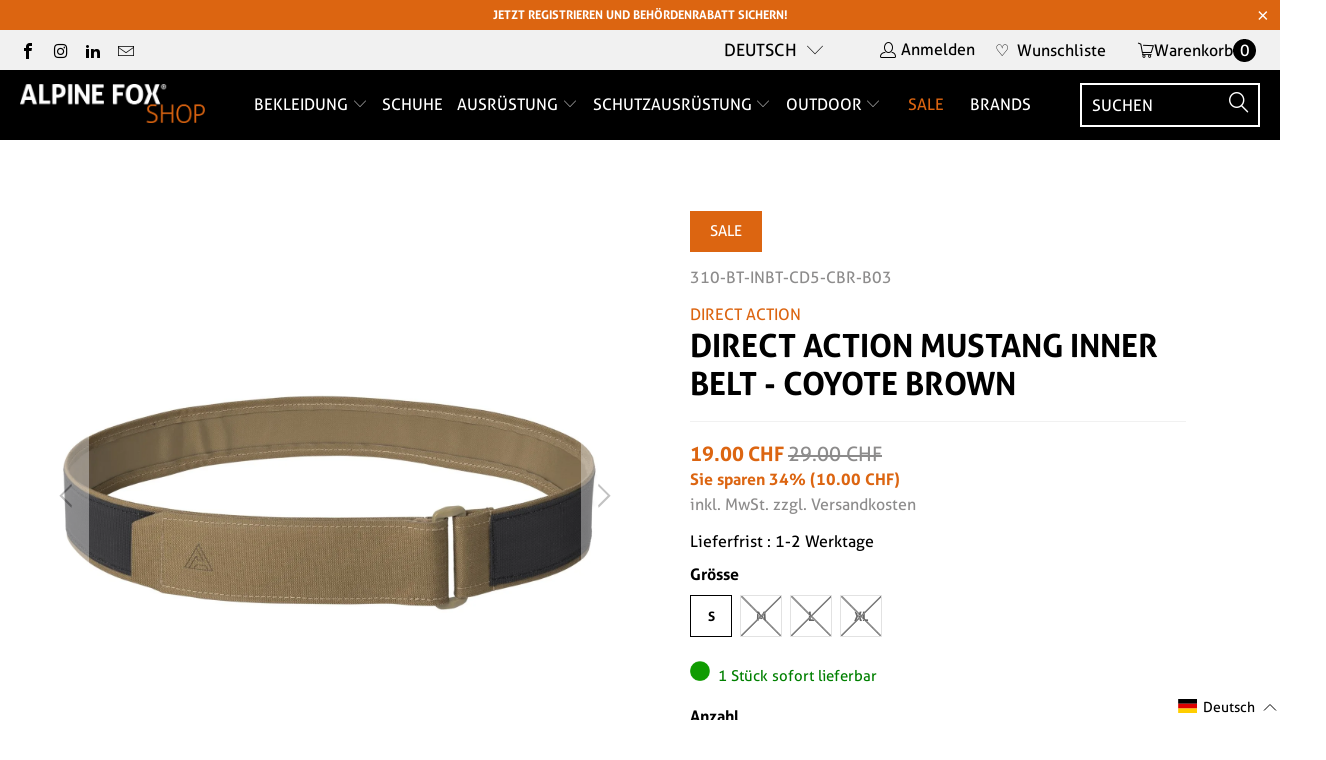

--- FILE ---
content_type: text/html; charset=utf-8
request_url: https://alpinefoxshop.ch/products/direct-action-mustang-inner-belt-coyote-brown
body_size: 96542
content:


 <!DOCTYPE html>
<html class="no-js no-touch" lang="de"> <head> <script>
    window.Store = window.Store || {};
    window.Store.id = 6082428998;</script> <meta charset="utf-8"> <meta http-equiv="cleartype" content="on"> <meta name="robots" content="index,follow"> <!-- Mobile Specific Metas --> <meta name="HandheldFriendly" content="True"> <meta name="MobileOptimized" content="320"> <meta name="viewport" content="width=device-width,initial-scale=1"> <meta name="theme-color" content="#ffffff"> <title>
      Direct Action Mustang Inner Belt Coyote Brown - Alpine Fox GmbH</title> <meta name="description" content="Der Innengürtel von Direct Action in der Farbe Coyote Brown, der als Stabilisator für die Gürtel der Serien MUSTANG®, WARHAWK® und MOSQUITO® dient. Da er an den inneren Schlaufen dieser Gürtel angebracht wird, verhindert er ein Aufschaukeln bei dynamischen Bewegungen oder beim Ziehen einer Pistole aus einem Holster. Mit diesem Gürtel ist es nicht mehr nötig, Hosenträger zu verwenden, um die Pistole leicht ziehen zu können. Der Gürtel besteht aus einem speziellen Laminat und ist mit geformten Velcro®-Haken versehen, die nicht so aggressiv sind wie Standardhaken, aber den äusseren Gürtel auch bei längerem Gebrauch an seinem Platz halten."/> <!-- Preconnect Domains --> <link rel="preconnect" href="https://fonts.shopifycdn.com" /> <link rel="preconnect" href="https://cdn.shopify.com" /> <link rel="preconnect" href="https://v.shopify.com" /> <link rel="preconnect" href="https://cdn.shopifycloud.com" /> <link rel="preconnect" href="https://monorail-edge.shopifysvc.com"> <!-- fallback for browsers that don't support preconnect --> <link rel="dns-prefetch" href="https://fonts.shopifycdn.com" /> <link rel="dns-prefetch" href="https://cdn.shopify.com" /> <link rel="dns-prefetch" href="https://v.shopify.com" /> <link rel="dns-prefetch" href="https://cdn.shopifycloud.com" /> <link rel="dns-prefetch" href="https://monorail-edge.shopifysvc.com"> <!-- Preload Assets --> <link rel="preload" href="//alpinefoxshop.ch/cdn/shop/t/39/assets/fancybox.css?v=19278034316635137701762931893" as="style"> <link rel="preload" href="//alpinefoxshop.ch/cdn/shop/t/39/assets/styles.scss?v=88661167688068333171767597555" as="style"> <!-- Stylesheet for Fancybox library --> <link href="//alpinefoxshop.ch/cdn/shop/t/39/assets/fancybox.css?v=19278034316635137701762931893" rel="stylesheet" type="text/css" media="all" /> <!-- Stylesheets for Turbo --> <style>
 @charset "UTF-8";.clear,svg:not(:root){overflow:hidden}article,aside,details,figcaption,figure,footer,header,hgroup,nav,section,summary{display:block}audio,canvas,video{display:inline-block}audio:not([controls]){display:none;height:0}[hidden]{display:none}.clear,.clearfix:after{clear:both;display:block;visibility:hidden;height:0}html{font-family:sans-serif;-webkit-text-size-adjust:100%;-ms-text-size-adjust:100%}a:focus{outline:dotted thin}a:active,a:hover{outline:0}h1{font-size:2em}abbr[title]{border-bottom:1px dotted}b,strong{font-weight:700}dfn{font-style:italic}mark{background:#ff0;color:#000}code,kbd,pre,samp{font-family:monospace,serif;font-size:1em}pre{white-space:pre-wrap;word-wrap:break-word}q{quotes:\201C \201D \2018 \2019}small{font-size:80%}sub,sup{font-size:75%;line-height:0;position:relative;vertical-align:baseline}sup{top:-.5em}sub{bottom:-.25em}img{border:0}fieldset{border:1px solid silver;margin:0 2px;padding:.35em .625em .75em}button,input,select,textarea{font-family:inherit;font-size:100%;margin:0}button,input{line-height:normal}button,html input[type=button],input[type=reset],input[type=submit]{-webkit-appearance:button;cursor:pointer}button[disabled],input[disabled]{cursor:default}input[type=checkbox],input[type=radio]{box-sizing:border-box;padding:0}input[type=search]{-webkit-appearance:textfield;-moz-box-sizing:content-box;-webkit-box-sizing:content-box;box-sizing:content-box}input[type=search]::-webkit-search-cancel-button,input[type=search]::-webkit-search-decoration{-webkit-appearance:none}textarea{overflow:auto;vertical-align:top}table{border-collapse:collapse;border-spacing:0}body,figure{margin:0}button::-moz-focus-inner,input::-moz-focus-inner,legend{border:0;padding:0}.clearfix:after{font-size:0;content:" "}*{-moz-box-sizing:border-box;-webkit-box-sizing:border-box;box-sizing:border-box}.clear{width:0}@media only screen and (max-width:798px){.clear{display:none}}
.is-active .sticky_nav,body.is-active #header{overflow-y:scroll;overflow-x:hidden;bottom:0}.cart__remove-btn .remove-icon:before,.sidebar__collection-filter .x-icon:before{font-family:Arial,"Helvetica CY","Nimbus Sans L",sans-serif!important;content:"\00d7"}select,select.currencies{text-indent:.01px;text-overflow:''}.collection_swatches .swatch span,.swatch .color label{min-width:34px;background-position:center;background-size:cover}.plyr,.was_price{text-shadow:none}.plyr--full-ui a,.plyr--full-ui button,.plyr--full-ui input,.plyr--full-ui label,a,button,input,label,select,summary,textarea{touch-action:manipulation}body{font-family:Roboto,sans-serif;font-weight:400;font-style:normal;font-size:16px;text-transform:none;color:#000;line-height:1.6em;overflow:auto;-webkit-font-smoothing:antialiased;-moz-osx-font-smoothing:grayscale;font-smoothing:antialiased;background-color:#fff;overflow-wrap:anywhere}.h2,h1,h2,h2.title{font-family:Oswald,sans-serif;font-style:normal;text-transform:uppercase;line-height:1.5;letter-spacing:0;text-rendering:optimizeLegibility;-webkit-font-smoothing:antialiased;-moz-osx-font-smoothing:grayscale}body.blocked-scroll{position:absolute;overflow:hidden;height:100%;width:100%;top:0;left:0;pointer-events:none}#header .top-bar a span,.container,.feature img,.grid__item[class*='--push'],.menu .vertical-menu li,.mobile_nav div,[class*=offset-by],a,a span,a:visited{position:relative}.block__featured_video .video-text--outside-video,.homepage-slideshow.flickity-enabled .gallery-cell:not(:first-child),.image-element__wrap img,.sidebar .rv-sidebar-element .product_image img,.video-section .video-text--outside-video,img[data-sizes=auto].lazyloaded{height:auto}#grid .example-grid,body.blocked-overflow{overflow:hidden}::-moz-selection{background-color:#000;color:#fff}::selection{background:#fff7b6;color:#000}abbr{border-bottom:1px dotted #ccc}.editor-visible--true,.show,div#shopry-review-photos a{display:block!important}.image__container,img[data-sizes="100vw"],img[data-sizes=auto]{display:block;margin-left:auto;margin-right:auto}.transition--blur-up{-webkit-backface-visibility:hidden;-webkit-transform:translate3d(0,0,0);-webkit-filter:blur(5px);filter:blur(5px);transform:translate3d(0,0,0);transition:filter .2s,-webkit-filter .2s}.transition--blur-up.lazyloaded{-webkit-filter:blur(0px);filter:none;transform:scale(1)}img[data-sizes="100vw"],img[data-sizes=auto]{width:100%}.image-element__wrap{overflow:hidden;margin-left:auto;margin-right:auto;max-width:100%}.grid{list-style:none;margin:0;padding:0}.grid::after{content:'';display:table;clear:both}.container:after,.flex-container:after,.row:after{visibility:hidden;content:" ";height:0;font-size:0}.grid__item{float:left;width:100%}.grid--rev{direction:rtl;text-align:left}.grid--rev>.grid__item{direction:ltr;text-align:left;float:right}.one{width:calc(6.25% - 20px)}.one-eighth,.two{width:calc(12.5% - 20px)}.three{width:calc(18.75% - 20px)}.four,.one-fourth,.three-twelfths,.two-eighths{width:calc(25% - 20px)}.five{width:calc(31.25% - 20px)}.six,.three-eighths{width:calc(37.5% - 20px)}.seven{width:calc(43.75% - 20px)}.eight,.featured-promotions.full-width--false .promo-per-row-2 .feature-section,.five-tenths,.four-eighths,.one-half,.six-twelfths,.sub-collection--2 .thumbnail,.three-sixths,.two-fourths{width:calc(50% - 20px)}.nine{width:calc(56.25% - 20px)}.five-eighths,.ten{width:calc(62.5% - 20px)}.eleven{width:calc(68.75% - 20px)}.nine-twelfths,.six-eighths,.three-fourths,.twelve{width:calc(75% - 20px)}.thirteen{width:calc(81.25% - 20px)}.fourteen,.seven-eighths{width:calc(87.5% - 20px)}.fifteen{width:calc(93.75% - 20px)}.one-whole,.sixteen{width:calc(100% - 20px)}.one-whole{left:auto!important}.four-twelfths,.one-third,.two-sixths{width:calc(33.33333% - 20px)}.eight-twelfths,.four-sixths,.two-thirds{width:calc(66.66667% - 20px)}.one-fifth,.two-tenths{width:calc(20% - 20px)}.four-tenths,.two-fifths{width:calc(40% - 20px)}.six-tenths,.three-fifths{width:calc(60% - 20px)}.eight-tenths,.four-fifths{width:calc(80% - 20px)}.one-sixth,.two-twelfths{width:calc(16.66667% - 20px)}.five-sixths,.ten-twelfths{width:calc(83.33333% - 20px)}.one-seventh{width:calc(14.28571% - 20px)}.two-sevenths{width:calc(28.57143% - 20px)}.three-sevenths{width:calc(42.85714% - 20px)}.four-sevenths{width:calc(57.14286% - 20px)}.five-sevenths{width:calc(71.42857% - 20px)}.one-tenth{width:calc(10% - 20px)}.three-tenths{width:calc(30% - 20px)}.seven-tenths{width:calc(70% - 20px)}.nine-tenths{width:calc(90% - 20px)}.one-twelfth{width:calc(8.33333% - 20px)}.five-twelfths{width:calc(41.66667% - 20px)}.seven-twelfths{width:calc(58.33333% - 20px)}.eleven-twelfths{width:calc(91.66667% - 20px)}.equal-columns--clear .eight:nth-of-type(odd),.equal-columns--clear .four:nth-of-type(4n+1),.equal-columns--clear .one-fifth:nth-of-type(5n+1),.equal-columns--clear .one-fourth:nth-of-type(4n+1),.equal-columns--clear .one-half:nth-of-type(odd),.equal-columns--clear .one-seventh:nth-of-type(7n+1),.equal-columns--clear .one-sixth:nth-of-type(6n+1),.equal-columns--clear .one-third:nth-of-type(3n+1){clear:both}.equal-columns--outside-trim .eight:nth-of-type(2n),.equal-columns--outside-trim .four:nth-of-type(4n),.equal-columns--outside-trim .one-fifth:nth-of-type(5n),.equal-columns--outside-trim .one-fourth:nth-of-type(4n),.equal-columns--outside-trim .one-half:nth-of-type(2n),.equal-columns--outside-trim .one-seventh:nth-of-type(7n),.equal-columns--outside-trim .one-sixth:nth-of-type(6n),.equal-columns--outside-trim .one-third:nth-of-type(3n),.equal-columns--outside-trim .two:nth-of-type(8n){margin-right:0}.equal-columns--outside-trim .eight:nth-of-type(odd),.equal-columns--outside-trim .four:nth-of-type(4n+1),.equal-columns--outside-trim .one-fifth:nth-of-type(5n+1),.equal-columns--outside-trim .one-fourth:nth-of-type(4n+1),.equal-columns--outside-trim .one-half:nth-of-type(odd),.equal-columns--outside-trim .one-seventh:nth-of-type(7n+1),.equal-columns--outside-trim .one-sixth:nth-of-type(6n+1),.equal-columns--outside-trim .one-third:nth-of-type(3n+1),.equal-columns--outside-trim .two:nth-of-type(8n+1),.mobile-menu__disclosure .selectors-form__item{margin-left:0}.equal-columns--outside-trim .one-whole:nth-of-type(1n+1){width:100%;margin-right:0;margin-left:0}.equal-columns--outside-trim .one-half{width:calc(50% - (20px - (20px / 2)))}.equal-columns--outside-trim .one-third{width:calc(33.33333% - (20px - (20px / 3)))}.equal-columns--outside-trim .one-fifth{width:calc(20% - (20px - (20px / 5)))}.equal-columns--outside-trim .four,.equal-columns--outside-trim .one-fourth{width:calc(25% - (20px - (20px / 4)))}.equal-columns--outside-trim .one-sixth{width:calc(16.66667% - (20px - (20px / 6)))}.equal-columns--outside-trim .one-seventh{width:calc(14.28571% - (20px - (20px / 7)))}.equal-columns--outside-trim .two{width:calc(12.5% - (20px - (20px / 8)))}.equal-columns--outside-trim .seven{width:calc(43.75% - (20px - (20px / 2)))}.equal-columns--outside-trim .eight{width:calc(50% - (20px / 2))}.equal-columns--outside-trim .nine{width:calc(56.25% - (20px - (20px / 2)))}.fancybox-can-pan .fancybox-item,.fancybox-is-scaling .fancybox-item,.hide,header.secondary_logo--true:not(.feature_image) img.secondary_logo{display:none!important}.text-left{text-align:left!important}.text-right{text-align:right!important}.text-center{text-align:center!important}@media only screen and (max-width:1024px){.large-down--one{width:calc(6.25% - 20px)}.large-down--two{width:calc(12.5% - 20px)}.large-down--three{width:calc(18.75% - 20px)}.large-down--four{width:calc(25% - 20px)}.large-down--five{width:calc(31.25% - 20px)}.large-down--six{width:calc(37.5% - 20px)}.large-down--seven{width:calc(43.75% - 20px)}.large-down--eight{width:calc(50% - 20px)}.large-down--nine{width:calc(56.25% - 20px)}.large-down--ten{width:calc(62.5% - 20px)}.large-down--eleven{width:calc(68.75% - 20px)}.large-down--twelve{width:calc(75% - 20px)}.large-down--thirteen{width:calc(81.25% - 20px)}.large-down--fourteen{width:calc(87.5% - 20px)}.large-down--fifteen{width:calc(93.75% - 20px)}.large-down--one-whole,.large-down--sixteen{width:calc(100% - 20px)}.large-down--one-whole{left:auto!important}.large-down--one-half{width:calc(50% - 20px)}.large-down--one-third{width:calc(33.33333% - 20px)}.large-down--two-thirds{width:calc(66.66667% - 20px)}.large-down--one-fourth{width:calc(25% - 20px)}.large-down--two-fourths{width:calc(50% - 20px)}.large-down--three-fourths{width:calc(75% - 20px)}.large-down--one-fifth{width:calc(20% - 20px)}.large-down--two-fifths{width:calc(40% - 20px)}.large-down--three-fifths{width:calc(60% - 20px)}.large-down--four-fifths{width:calc(80% - 20px)}.large-down--one-sixth{width:calc(16.66667% - 20px)}.large-down--two-sixths{width:calc(33.33333% - 20px)}.large-down--three-sixths{width:calc(50% - 20px)}.large-down--four-sixths{width:calc(66.66667% - 20px)}.large-down--five-sixths{width:calc(83.33333% - 20px)}.large-down--one-seventh{width:calc(14.28571% - 20px)}.large-down--two-sevenths{width:calc(28.57143% - 20px)}.large-down--three-sevenths{width:calc(42.85714% - 20px)}.large-down--four-sevenths{width:calc(57.14286% - 20px)}.large-down--five-sevenths{width:calc(71.42857% - 20px)}.large-down--one-eighth{width:calc(12.5% - 20px)}.large-down--two-eighths{width:calc(25% - 20px)}.large-down--three-eighths{width:calc(37.5% - 20px)}.large-down--four-eighths{width:calc(50% - 20px)}.large-down--five-eighths{width:calc(62.5% - 20px)}.large-down--six-eighths{width:calc(75% - 20px)}.large-down--seven-eighths{width:calc(87.5% - 20px)}.large-down--one-tenth{width:calc(10% - 20px)}.large-down--two-tenths{width:calc(20% - 20px)}.large-down--three-tenths{width:calc(30% - 20px)}.large-down--four-tenths{width:calc(40% - 20px)}.large-down--five-tenths{width:calc(50% - 20px)}.large-down--six-tenths{width:calc(60% - 20px)}.large-down--seven-tenths{width:calc(70% - 20px)}.large-down--eight-tenths{width:calc(80% - 20px)}.large-down--nine-tenths{width:calc(90% - 20px)}.large-down--one-twelfth{width:calc(8.33333% - 20px)}.large-down--two-twelfths{width:calc(16.66667% - 20px)}.large-down--three-twelfths{width:calc(25% - 20px)}.large-down--four-twelfths{width:calc(33.33333% - 20px)}.large-down--five-twelfths{width:calc(41.66667% - 20px)}.large-down--six-twelfths{width:calc(50% - 20px)}.large-down--seven-twelfths{width:calc(58.33333% - 20px)}.large-down--eight-twelfths{width:calc(66.66667% - 20px)}.large-down--nine-twelfths{width:calc(75% - 20px)}.large-down--ten-twelfths{width:calc(83.33333% - 20px)}.large-down--eleven-twelfths{width:calc(91.66667% - 20px)}.equal-columns--outside-trim .large-down--eight:nth-of-type(2n),.equal-columns--outside-trim .large-down--four:nth-of-type(4n),.equal-columns--outside-trim .large-down--one-fifth:nth-of-type(5n),.equal-columns--outside-trim .large-down--one-fourth:nth-of-type(4n),.equal-columns--outside-trim .large-down--one-half:nth-of-type(2n),.equal-columns--outside-trim .large-down--one-seventh:nth-of-type(7n),.equal-columns--outside-trim .large-down--one-sixth:nth-of-type(6n),.equal-columns--outside-trim .large-down--one-third:nth-of-type(3n),.equal-columns--outside-trim .large-down--two:nth-of-type(8n){margin-right:0}.equal-columns--outside-trim .large-down--eight:nth-of-type(odd),.equal-columns--outside-trim .large-down--four:nth-of-type(4n+1),.equal-columns--outside-trim .large-down--one-fifth:nth-of-type(5n+1),.equal-columns--outside-trim .large-down--one-fourth:nth-of-type(4n+1),.equal-columns--outside-trim .large-down--one-half:nth-of-type(odd),.equal-columns--outside-trim .large-down--one-seventh:nth-of-type(7n+1),.equal-columns--outside-trim .large-down--one-sixth:nth-of-type(6n+1),.equal-columns--outside-trim .large-down--one-third:nth-of-type(3n+1),.equal-columns--outside-trim .large-down--two:nth-of-type(8n+1){margin-left:0}.equal-columns--outside-trim .large-down--one-whole:nth-of-type(1n+1){width:100%;margin-right:0;margin-left:0}.equal-columns--outside-trim .large-down--one-half{width:calc(50% - (20px - (20px / 2)))}.equal-columns--outside-trim .large-down--one-third{width:calc(33.33333% - (20px - (20px / 3)))}.equal-columns--outside-trim .large-down--one-fifth{width:calc(20% - (20px - (20px / 5)))}.equal-columns--outside-trim .large-down--one-fourth{width:calc(25% - (20px - (20px / 4)))}.equal-columns--outside-trim .large-down--one-sixth{width:calc(16.66667% - (20px - (20px / 6)))}.equal-columns--outside-trim .large-down--one-seventh{width:calc(14.28571% - (20px - (20px / 7)))}.equal-columns--outside-trim .large-down--two{width:calc(12.5% - (20px - (20px / 8)))}.equal-columns--outside-trim .large-down--four{width:calc(25% - (20px - (20px / 4)))}.equal-columns--outside-trim .large-down--seven{width:calc(43.75% - (20px - (20px / 2)))}.equal-columns--outside-trim .large-down--eight{width:calc(50% - (20px / 2))}.equal-columns--outside-trim .large-down--nine{width:calc(56.25% - (20px - (20px / 2)))}.large-down--show{display:block!important}.large-down--hide{display:none!important}.large-down--text-left{text-align:left!important}.large-down--text-right{text-align:right!important}.large-down--text-center{text-align:center!important}.container{width:calc(90% + 20px)}}@media only screen and (max-width:1024px) and (max-width:1024px){.equal-columns--clear .large-down--eight.large-down--eight,.equal-columns--clear .large-down--four.large-down--four,.equal-columns--clear .large-down--one-fifth.large-down--one-fifth,.equal-columns--clear .large-down--one-fourth.large-down--one-fourth,.equal-columns--clear .large-down--one-half.large-down--one-half,.equal-columns--clear .large-down--one-seventh.large-down--one-seventh,.equal-columns--clear .large-down--one-sixth.large-down--one-sixth,.equal-columns--clear .large-down--one-third.large-down--one-third{clear:none}.equal-columns--clear .large-down--eight:nth-of-type(odd),.equal-columns--clear .large-down--four:nth-of-type(4n+1),.equal-columns--clear .large-down--one-fifth:nth-of-type(5n+1),.equal-columns--clear .large-down--one-fourth:nth-of-type(4n+1),.equal-columns--clear .large-down--one-half:nth-of-type(odd),.equal-columns--clear .large-down--one-seventh:nth-of-type(7n+1),.equal-columns--clear .large-down--one-sixth:nth-of-type(6n+1),.equal-columns--clear .large-down--one-third:nth-of-type(3n+1){clear:both}.equal-columns--outside-trim .large-down--eight.large-down--eight,.equal-columns--outside-trim .large-down--four.large-down--four,.equal-columns--outside-trim .large-down--one-fifth.large-down--one-fifth,.equal-columns--outside-trim .large-down--one-fourth.large-down--one-fourth,.equal-columns--outside-trim .large-down--one-half.large-down--one-half,.equal-columns--outside-trim .large-down--one-seventh.large-down--one-seventh,.equal-columns--outside-trim .large-down--one-sixth.large-down--one-sixth,.equal-columns--outside-trim .large-down--one-third.large-down--one-third,.equal-columns--outside-trim .large-down--two.large-down--two{margin-right:10px;margin-left:10px}.equal-columns--outside-trim .large-down--eight:nth-of-type(2n),.equal-columns--outside-trim .large-down--four:nth-of-type(4n),.equal-columns--outside-trim .large-down--one-fifth:nth-of-type(5n),.equal-columns--outside-trim .large-down--one-fourth:nth-of-type(4n),.equal-columns--outside-trim .large-down--one-half:nth-of-type(2n),.equal-columns--outside-trim .large-down--one-seventh:nth-of-type(7n),.equal-columns--outside-trim .large-down--one-sixth:nth-of-type(6n),.equal-columns--outside-trim .large-down--one-third:nth-of-type(3n),.equal-columns--outside-trim .large-down--two:nth-of-type(8n){margin-right:0}.equal-columns--outside-trim .large-down--eight:nth-of-type(odd),.equal-columns--outside-trim .large-down--four:nth-of-type(4n+1),.equal-columns--outside-trim .large-down--one-fifth:nth-of-type(5n+1),.equal-columns--outside-trim .large-down--one-fourth:nth-of-type(4n+1),.equal-columns--outside-trim .large-down--one-half:nth-of-type(odd),.equal-columns--outside-trim .large-down--one-seventh:nth-of-type(7n+1),.equal-columns--outside-trim .large-down--one-sixth:nth-of-type(6n+1),.equal-columns--outside-trim .large-down--one-third:nth-of-type(3n+1),.equal-columns--outside-trim .large-down--two:nth-of-type(8n+1){margin-left:0}}@media only screen and (max-width:798px){.medium-down--one{width:calc(6.25% - 20px)}.medium-down--two{width:calc(12.5% - 20px)}.medium-down--three{width:calc(18.75% - 20px)}.medium-down--four{width:calc(25% - 20px)}.medium-down--five{width:calc(31.25% - 20px)}.medium-down--six{width:calc(37.5% - 20px)}.medium-down--seven{width:calc(43.75% - 20px)}.medium-down--eight{width:calc(50% - 20px)}.medium-down--nine{width:calc(56.25% - 20px)}.medium-down--ten{width:calc(62.5% - 20px)}.medium-down--eleven{width:calc(68.75% - 20px)}.medium-down--twelve{width:calc(75% - 20px)}.medium-down--thirteen{width:calc(81.25% - 20px)}.medium-down--fourteen{width:calc(87.5% - 20px)}.medium-down--fifteen{width:calc(93.75% - 20px)}.medium-down--one-whole,.medium-down--sixteen{width:calc(100% - 20px)}.medium-down--one-whole{left:auto!important}.medium-down--one-half{width:calc(50% - 20px)}.medium-down--one-third{width:calc(33.33333% - 20px)}.medium-down--two-thirds{width:calc(66.66667% - 20px)}.medium-down--one-fourth{width:calc(25% - 20px)}.medium-down--two-fourths{width:calc(50% - 20px)}.medium-down--three-fourths{width:calc(75% - 20px)}.medium-down--one-fifth{width:calc(20% - 20px)}.medium-down--two-fifths{width:calc(40% - 20px)}.medium-down--three-fifths{width:calc(60% - 20px)}.medium-down--four-fifths{width:calc(80% - 20px)}.medium-down--one-sixth{width:calc(16.66667% - 20px)}.medium-down--two-sixths{width:calc(33.33333% - 20px)}.medium-down--three-sixths{width:calc(50% - 20px)}.medium-down--four-sixths{width:calc(66.66667% - 20px)}.medium-down--five-sixths{width:calc(83.33333% - 20px)}.medium-down--one-seventh{width:calc(14.28571% - 20px)}.medium-down--two-sevenths{width:calc(28.57143% - 20px)}.medium-down--three-sevenths{width:calc(42.85714% - 20px)}.medium-down--four-sevenths{width:calc(57.14286% - 20px)}.medium-down--five-sevenths{width:calc(71.42857% - 20px)}.medium-down--one-eighth{width:calc(12.5% - 20px)}.medium-down--two-eighths{width:calc(25% - 20px)}.medium-down--three-eighths{width:calc(37.5% - 20px)}.medium-down--four-eighths{width:calc(50% - 20px)}.medium-down--five-eighths{width:calc(62.5% - 20px)}.medium-down--six-eighths{width:calc(75% - 20px)}.medium-down--seven-eighths{width:calc(87.5% - 20px)}.medium-down--one-tenth{width:calc(10% - 20px)}.medium-down--two-tenths{width:calc(20% - 20px)}.medium-down--three-tenths{width:calc(30% - 20px)}.medium-down--four-tenths{width:calc(40% - 20px)}.medium-down--five-tenths{width:calc(50% - 20px)}.medium-down--six-tenths{width:calc(60% - 20px)}.medium-down--seven-tenths{width:calc(70% - 20px)}.medium-down--eight-tenths{width:calc(80% - 20px)}.medium-down--nine-tenths{width:calc(90% - 20px)}.medium-down--one-twelfth{width:calc(8.33333% - 20px)}.medium-down--two-twelfths{width:calc(16.66667% - 20px)}.medium-down--three-twelfths{width:calc(25% - 20px)}.medium-down--four-twelfths{width:calc(33.33333% - 20px)}.medium-down--five-twelfths{width:calc(41.66667% - 20px)}.medium-down--six-twelfths{width:calc(50% - 20px)}.medium-down--seven-twelfths{width:calc(58.33333% - 20px)}.medium-down--eight-twelfths{width:calc(66.66667% - 20px)}.medium-down--nine-twelfths{width:calc(75% - 20px)}.medium-down--ten-twelfths{width:calc(83.33333% - 20px)}.medium-down--eleven-twelfths{width:calc(91.66667% - 20px)}.equal-columns--outside-trim .medium-down--eight:nth-of-type(2n),.equal-columns--outside-trim .medium-down--four:nth-of-type(4n),.equal-columns--outside-trim .medium-down--one-fifth:nth-of-type(5n),.equal-columns--outside-trim .medium-down--one-fourth:nth-of-type(4n),.equal-columns--outside-trim .medium-down--one-half:nth-of-type(2n),.equal-columns--outside-trim .medium-down--one-seventh:nth-of-type(7n),.equal-columns--outside-trim .medium-down--one-sixth:nth-of-type(6n),.equal-columns--outside-trim .medium-down--one-third:nth-of-type(3n),.equal-columns--outside-trim .medium-down--two:nth-of-type(8n){margin-right:0}.equal-columns--outside-trim .medium-down--eight:nth-of-type(odd),.equal-columns--outside-trim .medium-down--four:nth-of-type(4n+1),.equal-columns--outside-trim .medium-down--one-fifth:nth-of-type(5n+1),.equal-columns--outside-trim .medium-down--one-fourth:nth-of-type(4n+1),.equal-columns--outside-trim .medium-down--one-half:nth-of-type(odd),.equal-columns--outside-trim .medium-down--one-seventh:nth-of-type(7n+1),.equal-columns--outside-trim .medium-down--one-sixth:nth-of-type(6n+1),.equal-columns--outside-trim .medium-down--one-third:nth-of-type(3n+1),.equal-columns--outside-trim .medium-down--two:nth-of-type(8n+1){margin-left:0}.equal-columns--outside-trim .medium-down--one-whole:nth-of-type(1n+1){width:100%;margin-right:0;margin-left:0}.equal-columns--outside-trim .medium-down--one-half{width:calc(50% - (20px - (20px / 2)))}.equal-columns--outside-trim .medium-down--one-third{width:calc(33.33333% - (20px - (20px / 3)))}.equal-columns--outside-trim .medium-down--one-fifth{width:calc(20% - (20px - (20px / 5)))}.equal-columns--outside-trim .medium-down--one-fourth{width:calc(25% - (20px - (20px / 4)))}.equal-columns--outside-trim .medium-down--one-sixth{width:calc(16.66667% - (20px - (20px / 6)))}.equal-columns--outside-trim .medium-down--one-seventh{width:calc(14.28571% - (20px - (20px / 7)))}.equal-columns--outside-trim .medium-down--two{width:calc(12.5% - (20px - (20px / 8)))}.equal-columns--outside-trim .medium-down--four{width:calc(25% - (20px - (20px / 4)))}.equal-columns--outside-trim .medium-down--seven{width:calc(43.75% - (20px - (20px / 2)))}.equal-columns--outside-trim .medium-down--eight{width:calc(50% - (20px / 2))}.equal-columns--outside-trim .medium-down--nine{width:calc(56.25% - (20px - (20px / 2)))}.medium-down--show{display:block!important}.medium-down--hide{display:none!important}.medium-down--text-left{text-align:left!important}.medium-down--text-right{text-align:right!important}.medium-down--text-center{text-align:center!important}}@media only screen and (max-width:798px) and (max-width:798px){.equal-columns--clear .medium-down--eight.medium-down--eight,.equal-columns--clear .medium-down--four.medium-down--four,.equal-columns--clear .medium-down--one-fifth.medium-down--one-fifth,.equal-columns--clear .medium-down--one-fourth.medium-down--one-fourth,.equal-columns--clear .medium-down--one-half.medium-down--one-half,.equal-columns--clear .medium-down--one-seventh.medium-down--one-seventh,.equal-columns--clear .medium-down--one-sixth.medium-down--one-sixth,.equal-columns--clear .medium-down--one-third.medium-down--one-third{clear:none}.equal-columns--clear .medium-down--eight:nth-of-type(odd),.equal-columns--clear .medium-down--four:nth-of-type(4n+1),.equal-columns--clear .medium-down--one-fifth:nth-of-type(5n+1),.equal-columns--clear .medium-down--one-fourth:nth-of-type(4n+1),.equal-columns--clear .medium-down--one-half:nth-of-type(odd),.equal-columns--clear .medium-down--one-seventh:nth-of-type(7n+1),.equal-columns--clear .medium-down--one-sixth:nth-of-type(6n+1),.equal-columns--clear .medium-down--one-third:nth-of-type(3n+1){clear:both}.equal-columns--outside-trim .medium-down--eight.medium-down--eight,.equal-columns--outside-trim .medium-down--four.medium-down--four,.equal-columns--outside-trim .medium-down--one-fifth.medium-down--one-fifth,.equal-columns--outside-trim .medium-down--one-fourth.medium-down--one-fourth,.equal-columns--outside-trim .medium-down--one-half.medium-down--one-half,.equal-columns--outside-trim .medium-down--one-seventh.medium-down--one-seventh,.equal-columns--outside-trim .medium-down--one-sixth.medium-down--one-sixth,.equal-columns--outside-trim .medium-down--one-third.medium-down--one-third,.equal-columns--outside-trim .medium-down--two.medium-down--two{margin-right:10px;margin-left:10px}.equal-columns--outside-trim .medium-down--eight:nth-of-type(2n),.equal-columns--outside-trim .medium-down--four:nth-of-type(4n),.equal-columns--outside-trim .medium-down--one-fifth:nth-of-type(5n),.equal-columns--outside-trim .medium-down--one-fourth:nth-of-type(4n),.equal-columns--outside-trim .medium-down--one-half:nth-of-type(2n),.equal-columns--outside-trim .medium-down--one-seventh:nth-of-type(7n),.equal-columns--outside-trim .medium-down--one-sixth:nth-of-type(6n),.equal-columns--outside-trim .medium-down--one-third:nth-of-type(3n),.equal-columns--outside-trim .medium-down--two:nth-of-type(8n){margin-right:0}.equal-columns--outside-trim .medium-down--eight:nth-of-type(odd),.equal-columns--outside-trim .medium-down--four:nth-of-type(4n+1),.equal-columns--outside-trim .medium-down--one-fifth:nth-of-type(5n+1),.equal-columns--outside-trim .medium-down--one-fourth:nth-of-type(4n+1),.equal-columns--outside-trim .medium-down--one-half:nth-of-type(odd),.equal-columns--outside-trim .medium-down--one-seventh:nth-of-type(7n+1),.equal-columns--outside-trim .medium-down--one-sixth:nth-of-type(6n+1),.equal-columns--outside-trim .medium-down--one-third:nth-of-type(3n+1),.equal-columns--outside-trim .medium-down--two:nth-of-type(8n+1){margin-left:0}}@media only screen and (max-width:480px){.small-down--one{width:calc(6.25% - 20px)}.small-down--two{width:calc(12.5% - 20px)}.small-down--three{width:calc(18.75% - 20px)}.small-down--four{width:calc(25% - 20px)}.small-down--five{width:calc(31.25% - 20px)}.small-down--six{width:calc(37.5% - 20px)}.small-down--seven{width:calc(43.75% - 20px)}.small-down--eight{width:calc(50% - 20px)}.small-down--nine{width:calc(56.25% - 20px)}.small-down--ten{width:calc(62.5% - 20px)}.small-down--eleven{width:calc(68.75% - 20px)}.small-down--twelve{width:calc(75% - 20px)}.small-down--thirteen{width:calc(81.25% - 20px)}.small-down--fourteen{width:calc(87.5% - 20px)}.small-down--fifteen{width:calc(93.75% - 20px)}.small-down--one-whole,.small-down--sixteen{width:calc(100% - 20px)}.small-down--one-whole{left:auto!important}.small-down--one-half{width:calc(50% - 20px)}.small-down--one-third{width:calc(33.33333% - 20px)}.small-down--two-thirds{width:calc(66.66667% - 20px)}.small-down--one-fourth{width:calc(25% - 20px)}.small-down--two-fourths{width:calc(50% - 20px)}.small-down--three-fourths{width:calc(75% - 20px)}.small-down--one-fifth{width:calc(20% - 20px)}.small-down--two-fifths{width:calc(40% - 20px)}.small-down--three-fifths{width:calc(60% - 20px)}.small-down--four-fifths{width:calc(80% - 20px)}.small-down--one-sixth{width:calc(16.66667% - 20px)}.small-down--two-sixths{width:calc(33.33333% - 20px)}.small-down--three-sixths{width:calc(50% - 20px)}.small-down--four-sixths{width:calc(66.66667% - 20px)}.small-down--five-sixths{width:calc(83.33333% - 20px)}.small-down--one-seventh{width:calc(14.28571% - 20px)}.small-down--two-sevenths{width:calc(28.57143% - 20px)}.small-down--three-sevenths{width:calc(42.85714% - 20px)}.small-down--four-sevenths{width:calc(57.14286% - 20px)}.small-down--five-sevenths{width:calc(71.42857% - 20px)}.small-down--one-eighth{width:calc(12.5% - 20px)}.small-down--two-eighths{width:calc(25% - 20px)}.small-down--three-eighths{width:calc(37.5% - 20px)}.small-down--four-eighths{width:calc(50% - 20px)}.small-down--five-eighths{width:calc(62.5% - 20px)}.small-down--six-eighths{width:calc(75% - 20px)}.small-down--seven-eighths{width:calc(87.5% - 20px)}.small-down--one-tenth{width:calc(10% - 20px)}.small-down--two-tenths{width:calc(20% - 20px)}.small-down--three-tenths{width:calc(30% - 20px)}.small-down--four-tenths{width:calc(40% - 20px)}.small-down--five-tenths{width:calc(50% - 20px)}.small-down--six-tenths{width:calc(60% - 20px)}.small-down--seven-tenths{width:calc(70% - 20px)}.small-down--eight-tenths{width:calc(80% - 20px)}.small-down--nine-tenths{width:calc(90% - 20px)}.small-down--one-twelfth{width:calc(8.33333% - 20px)}.small-down--two-twelfths{width:calc(16.66667% - 20px)}.small-down--three-twelfths{width:calc(25% - 20px)}.small-down--four-twelfths{width:calc(33.33333% - 20px)}.small-down--five-twelfths{width:calc(41.66667% - 20px)}.small-down--six-twelfths{width:calc(50% - 20px)}.small-down--seven-twelfths{width:calc(58.33333% - 20px)}.small-down--eight-twelfths{width:calc(66.66667% - 20px)}.small-down--nine-twelfths{width:calc(75% - 20px)}.small-down--ten-twelfths{width:calc(83.33333% - 20px)}.small-down--eleven-twelfths{width:calc(91.66667% - 20px)}.equal-columns--outside-trim .small-down--eight:nth-of-type(2n),.equal-columns--outside-trim .small-down--four:nth-of-type(4n),.equal-columns--outside-trim .small-down--one-fifth:nth-of-type(5n),.equal-columns--outside-trim .small-down--one-fourth:nth-of-type(4n),.equal-columns--outside-trim .small-down--one-half:nth-of-type(2n),.equal-columns--outside-trim .small-down--one-seventh:nth-of-type(7n),.equal-columns--outside-trim .small-down--one-sixth:nth-of-type(6n),.equal-columns--outside-trim .small-down--one-third:nth-of-type(3n),.equal-columns--outside-trim .small-down--two:nth-of-type(8n){margin-right:0}.equal-columns--outside-trim .small-down--eight:nth-of-type(odd),.equal-columns--outside-trim .small-down--four:nth-of-type(4n+1),.equal-columns--outside-trim .small-down--one-fifth:nth-of-type(5n+1),.equal-columns--outside-trim .small-down--one-fourth:nth-of-type(4n+1),.equal-columns--outside-trim .small-down--one-half:nth-of-type(odd),.equal-columns--outside-trim .small-down--one-seventh:nth-of-type(7n+1),.equal-columns--outside-trim .small-down--one-sixth:nth-of-type(6n+1),.equal-columns--outside-trim .small-down--one-third:nth-of-type(3n+1),.equal-columns--outside-trim .small-down--two:nth-of-type(8n+1){margin-left:0}.equal-columns--outside-trim .small-down--one-whole:nth-of-type(1n+1){width:100%;margin-right:0;margin-left:0}.equal-columns--outside-trim .small-down--one-half{width:calc(50% - (20px - (20px / 2)))}.equal-columns--outside-trim .small-down--one-third{width:calc(33.33333% - (20px - (20px / 3)))}.equal-columns--outside-trim .small-down--one-fifth{width:calc(20% - (20px - (20px / 5)))}.equal-columns--outside-trim .small-down--one-fourth{width:calc(25% - (20px - (20px / 4)))}.equal-columns--outside-trim .small-down--one-sixth{width:calc(16.66667% - (20px - (20px / 6)))}.equal-columns--outside-trim .small-down--one-seventh{width:calc(14.28571% - (20px - (20px / 7)))}.equal-columns--outside-trim .small-down--two{width:calc(12.5% - (20px - (20px / 8)))}.equal-columns--outside-trim .small-down--four{width:calc(25% - (20px - (20px / 4)))}.equal-columns--outside-trim .small-down--seven{width:calc(43.75% - (20px - (20px / 2)))}.equal-columns--outside-trim .small-down--eight{width:calc(50% - (20px / 2))}.equal-columns--outside-trim .small-down--nine{width:calc(56.25% - (20px - (20px / 2)))}.small-down--show{display:block!important}.small-down--hide{display:none!important}.small-down--text-left{text-align:left!important}.small-down--text-right{text-align:right!important}.small-down--text-center{text-align:center!important}}@media only screen and (max-width:480px) and (max-width:480px){.equal-columns--clear .small-down--eight.small-down--eight,.equal-columns--clear .small-down--four.small-down--four,.equal-columns--clear .small-down--one-fifth.small-down--one-fifth,.equal-columns--clear .small-down--one-fourth.small-down--one-fourth,.equal-columns--clear .small-down--one-half.small-down--one-half,.equal-columns--clear .small-down--one-seventh.small-down--one-seventh,.equal-columns--clear .small-down--one-sixth.small-down--one-sixth,.equal-columns--clear .small-down--one-third.small-down--one-third{clear:none}.equal-columns--clear .small-down--eight:nth-of-type(odd),.equal-columns--clear .small-down--four:nth-of-type(4n+1),.equal-columns--clear .small-down--one-fifth:nth-of-type(5n+1),.equal-columns--clear .small-down--one-fourth:nth-of-type(4n+1),.equal-columns--clear .small-down--one-half:nth-of-type(odd),.equal-columns--clear .small-down--one-seventh:nth-of-type(7n+1),.equal-columns--clear .small-down--one-sixth:nth-of-type(6n+1),.equal-columns--clear .small-down--one-third:nth-of-type(3n+1){clear:both}.equal-columns--outside-trim .small-down--eight.small-down--eight,.equal-columns--outside-trim .small-down--four.small-down--four,.equal-columns--outside-trim .small-down--one-fifth.small-down--one-fifth,.equal-columns--outside-trim .small-down--one-fourth.small-down--one-fourth,.equal-columns--outside-trim .small-down--one-half.small-down--one-half,.equal-columns--outside-trim .small-down--one-seventh.small-down--one-seventh,.equal-columns--outside-trim .small-down--one-sixth.small-down--one-sixth,.equal-columns--outside-trim .small-down--one-third.small-down--one-third,.equal-columns--outside-trim .small-down--two.small-down--two{margin-right:10px;margin-left:10px}.equal-columns--outside-trim .small-down--eight:nth-of-type(2n),.equal-columns--outside-trim .small-down--four:nth-of-type(4n),.equal-columns--outside-trim .small-down--one-fifth:nth-of-type(5n),.equal-columns--outside-trim .small-down--one-fourth:nth-of-type(4n),.equal-columns--outside-trim .small-down--one-half:nth-of-type(2n),.equal-columns--outside-trim .small-down--one-seventh:nth-of-type(7n),.equal-columns--outside-trim .small-down--one-sixth:nth-of-type(6n),.equal-columns--outside-trim .small-down--one-third:nth-of-type(3n),.equal-columns--outside-trim .small-down--two:nth-of-type(8n){margin-right:0}.equal-columns--outside-trim .small-down--eight:nth-of-type(odd),.equal-columns--outside-trim .small-down--four:nth-of-type(4n+1),.equal-columns--outside-trim .small-down--one-fifth:nth-of-type(5n+1),.equal-columns--outside-trim .small-down--one-fourth:nth-of-type(4n+1),.equal-columns--outside-trim .small-down--one-half:nth-of-type(odd),.equal-columns--outside-trim .small-down--one-seventh:nth-of-type(7n+1),.equal-columns--outside-trim .small-down--one-sixth:nth-of-type(6n+1),.equal-columns--outside-trim .small-down--one-third:nth-of-type(3n+1),.equal-columns--outside-trim .small-down--two:nth-of-type(8n+1){margin-left:0}}.container{max-width:1200px;margin:0 auto}.container .container{width:100%}.container:after,.row:after{display:block;clear:both}.column,.columns{float:left;display:inline;margin-left:calc(20px / 2);margin-right:calc(20px / 2);box-sizing:border-box}#header .top-bar,#header .top-bar a.mobile_nav,.flex-container,.team-page__content--left,.testimonial-section .set-static,.top-bar{display:-webkit-box;display:-moz-box;display:-ms-flexbox;display:-webkit-flex}.flex-container,.team-page__content--left,.testimonial-section .set-static{display:flex}.flex-container:after{display:none;clear:both}.acceptsMarketing,.comment,.contact-form .contact-form__content,.custom-contact-form .contact-block,.custom-contact-form .custom-contact-form__image,.product-details-section .gallery-image-wrapper,.row,.sidebar .newsletter,.smart-payment-button--false,fieldset,form,ol,ul{margin-bottom:20px}.container-border--bottom::after,.container-border--top::before{content:'';border-top:thin solid #ccc;position:absolute;left:0;margin:0 auto;display:block;height:0;right:0}.container-border--top::before{width:calc(100% - 20px);top:0;float:left}@media only screen and (max-width:480px){.container{width:calc(100% - 40px)}[class*=offset-by]{position:static}.column:not([class*=small-down--one-half]),.columns:not([class*=small-down--one-half]){width:100%;margin-left:0;margin-right:0}.even{margin-left:0}.odd{margin-right:0}.container-border--top::before{width:100%}}.container-border--bottom::after{width:calc(100% - 20px);bottom:0;clear:both}.narrow-width--true.container{max-width:1000px;margin-left:auto;margin-right:auto}.container.full-width--true,.full-width--true>.container{width:100%;max-width:100%}.menu .vertical-menu_sub-submenu,.menu .vertical-menu_submenu{opacity:0;width:270px;position:absolute;background:#000;visibility:hidden}.header__logo,.logo{font-family:Oswald,sans-serif;font-weight:400;font-style:normal;font-size:20px;text-transform:uppercase;line-height:1.2em}.header__logo a span,.logo a span{color:#1e1e1e}h1{font-size:32px;color:#6b6b6b;display:block;margin:0 auto 15px;clear:both;font-weight:300;padding-top:4px}.h4,.h5,.h6,h4,h5,h6{padding:7px 0}.collection_title a,.h3 a,.h3 a:visited,h1 a:link,h1 a:visited,h3 a,h3 a:visited{font-weight:inherit;color:#6b6b6b}.collection_title a:active,.collection_title a:hover,a:focus,a:hover,h1 a:active,h1 a:hover{color:#dc6511}div.collection_title_tags,h1.collection_title_tags{padding-right:25px;border-right:1px solid #ccc}.h2,h2,h2.title{font-size:32px;display:block;margin-bottom:.75em;font-weight:600;color:#000}.collection_title,.empty_cart,.h3,.h4,.h5,.h6,.headline,.promo-banner,.title,h3,h4,h5,h6{font-weight:300;line-height:1.5;font-style:normal;text-transform:uppercase;letter-spacing:0;font-family:Oswald,sans-serif;-webkit-font-smoothing:antialiased;-moz-osx-font-smoothing:grayscale;text-rendering:optimizeLegibility}.blog-section h2 a,.h2.product_name a,.h3,.h3.sub_title a,.h3.title a,.h3.title a:visited,.h5.sub_title a,.title.center.blog a,h2.product_name a,h2.title.product_name a,h3,h3.sub_title a,h3.title a,h3.title a:visited,h5.sub_title a{color:#6b6b6b}.h2 a,.h4 a,.h5 a,.h6 a,h2 a,h2.title a,h4 a,h5 a,h6 a{font-weight:inherit}.h2.collection_title,h2.collection_title,h2.title.collection_title{margin-bottom:0;display:inline}.cart h2,.cart h6,.page-contact .footer,.section.product_section,input[type=button].get-rates.action_button{margin-top:0}.h3,h3{font-size:25px;display:block;margin:0 auto 15px 0}.h3.title,h3.title{line-height:1.25;margin:0 auto 15px;clear:both;padding-top:4px}.h4,.h5,.h6,.h6.title,h4,h5,h6,h6.title{margin:0 0 .5em;color:#6b6b6b}.h3.sub_title,.h5.sub_title,h3.sub_title,h5.sub_title{padding:5px 0;color:#6b6b6b}.h4,h4{font-size:22px;display:block}.h4.title a,h4.title a{border:0;padding:0;margin:0}.h5,h5{font-size:20px;display:block}.h6,h6{font-size:19px;display:block}.h6.title,h6.title{line-height:32px}.collection_title{font-size:32px;color:#6b6b6b;display:block;margin:0 auto 15px;clear:both;padding-top:4px}div.collection_title{margin-bottom:0;line-height:32px;display:inline}.empty_cart,.headline,.promo-banner,.title{font-size:32px;color:#6b6b6b;display:block}p{margin:0 0 15px;font-style:normal;line-height:1.6em}.onboard-text,p img{margin:0}sub{font-size:60%}em,i{font-style:italic}b,strong{font-weight:600}small{font-size:90%}.feature img{top:7px;margin-right:5px;width:25px;height:25px}.page-divider{opacity:0;border-color:#f1f1f1;border-top:0}#featured_links .column,#featured_links .columns,.active-divider,a.continue:hover{opacity:1}.feature p{font-size:smaller}#featured_links{padding:20px 0}#featured_links h2,.footer-text .toggle_content{padding-top:15px}.slider-gallery .shopify-product-reviews-badge{height:30px;display:block}#header,.accordion dt small,.accordion>dd[aria-hidden=true],.cart-container .cart_content,.cart_content__continue-shopping,.faqAccordion>dd[aria-hidden=true],.no-touchevents a.cart_content__continue-shopping.secondary_button,.search-container .search-link,.sidebar__collection-filter input[type=checkbox],.thumbnail .spr-badge-caption,.toggle-all--true .toggle_list,.touchevents a.cart_content__continue-shopping.secondary_button,.video-wrapper .plyr--full-ui.plyr--video .plyr__control--overlaid,ul.toggle_list li ul{display:none}.featured-promotions .feature-section .feature-details .button,.rich-text__content .featured_text,.rich-text__content .regular_text,.section_form .newsletter-text+.newsletter,.section_form h5+.newsletter,.spr-badge+.feature_divider{margin-top:15px}.spr-badge{padding:5px 0}.feature_divider{width:100%;margin-bottom:20px;display:block;border:0 #f1f1f1;border-bottom-width:1px;border-bottom-style:solid}.blog_meta,.cart_content ul li:empty,.custom-contact-form .contact-block--checkbox ul li label,.custom-contact-form .contact-block--checkbox ul li:last-child label,.custom-contact-form .contact-block--radio ul li label,.custom-contact-form .contact-block--radio ul li:last-child label,.feature_divider.no-margin,.footer form,.newsletter form,.newsletter_section .newsletter-text p,.rv-container .thumbnail:empty,.shopify-currency-form,.shopify-product-form,.sidebar ul li,p.checkout_button,ul.border li{margin-bottom:0}.modal a,.page-banner+#pagecontent,.sidebar_title,body.article,div.container.bottom-fix{padding-bottom:0}.page .feature_divider,.page h2.title+.feature_divider,.product_section .description,.sidebar .blog_search{margin-bottom:15px}blockquote,blockquote p{font-size:17px;line-height:24px;font-style:italic}blockquote{margin:0 0 20px;padding:9px 20px 0 19px;border-left:1px solid #ccc}blockquote cite{display:block;font-size:12px;color:#555}blockquote cite a,blockquote cite a:visited{color:#555}blockquote cite:before{content:"\2014 \0020"}hr{border:1px solid #f1f1f1;clear:both;margin:12px 0;height:0}.cart-container hr{border-top-width:0}div.section.collection_description{margin:0 0 1.5em}a,a span,a:visited{color:#dc6511;text-decoration:none;transition:color .1s linear}ol ol,ol ul,ul ol,ul ul{margin:4px 0 5px 30px}.vendor,ol ol li,ol ul li,ul ol li,ul ul li{margin-bottom:6px}.contact-form label,.custom-contact-form label,.footer ul li p,ol li,ul li{margin-bottom:12px}ul,ul.disc{list-style:disc}ul.square{list-style:square}ul.circle{list-style:circle}ul.large li{line-height:21px}ul.none{list-style:none;margin-left:0}ul.border{list-style:none;line-height:26px}ul.border li{border-bottom:1px solid #ccc;list-style:none;padding:12px 0}ol{list-style:decimal}.header{z-index:1000;width:100%;top:0}.header a,.header a span,.header a:visited,.header select.currencies{color:#fff;text-shadow:none}.header div.container{padding-bottom:5px;padding-top:5px}body.is-active{overflow-y:hidden}body.is-active #header{-webkit-overflow-scrolling:touch}#header.mobile_nav-fixed--true,.mobile_nav-fixed--false.is-active #header{position:fixed;z-index:1001;width:100%;top:0;left:0}#header{pointer-events:all}#header .top-bar{text-align:center;display:flex;-webkit-align-items:center;-moz-align-items:center;-ms-align-items:center;align-items:center}#header .top-bar a.right{left:auto;right:15px;font-size:20px;padding-top:8px;top:4px;z-index:1}#header .top-bar a.mobile_nav{display:flex;-webkit-align-items:center;-moz-align-items:center;-ms-align-items:center;align-items:center;z-index:1}#header .top-bar>a,#header .top-bar>a:active,#header .top-bar>a:visited{display:block;font-size:25px;outline:0;-webkit-tap-highlight-color:transparent}#header .top-bar a span{color:#000;display:inline-block;padding-left:4px}#header .top-bar a span.cart_count{color:#fff}#header .top-bar a.icon-bag:before,#header .top-bar a.icon-cart:before{font-size:18px!important}.nav ul.mobile_menu li a{display:inline-block}#customer_login,#customer_login_guest,.custom-contact-form .contact-block.contact-block--richtext label p,.inline,.vertical-menu,input[type=checkbox]{display:inline}.main-nav:not([data-show-dropdown-on-click]) .menu .vertical-menu li:hover .vertical-menu_submenu,.main-nav:not([data-show-dropdown-on-click]) .menu .vertical-menu_submenu li:hover .vertical-menu_sub-submenu,.menu .vertical-menu_sub-submenu.is-visible,.menu .vertical-menu_submenu.is-visible{visibility:visible;opacity:1;transition:opacity .3s ease-in;pointer-events:all;z-index:2000}.menu .vertical-menu_submenu{left:0;top:100%;padding-left:0;margin:0;transition:opacity .5s ease-in;pointer-events:none;text-align:left}.menu .vertical-menu_sub-submenu li,.menu .vertical-menu_submenu li{padding:0 20px;display:block}.menu .vertical-menu_submenu li a{display:block;font-size:14px;letter-spacing:0}.menu .vertical-menu_submenu span.icon-down-arrow{-ms-transform:rotate(-90deg);-webkit-transform:rotate(-90deg);transform:rotate(-90deg)}.menu .vertical-menu_sub-submenu{left:100%;top:0;padding-left:0;margin:0;transition:opacity 5s ease-in;pointer-events:none}.cart_image img,.collapsible-table .order-details__discount-block,.dropdown_column li,.menu .vertical-menu_sub-submenu a,.toggle-all--true .toggle span,.top-bar .mini-cart__item__title a,.zoom-container,ul.toggle_list li ul.active{display:block}.vertical-menu_submenu.vertical-menu--align-right{right:0;left:auto}.vertical-menu_sub-submenu.vertical-menu--align-right{right:100%;left:auto}li>a.url-deadlink{cursor:default}#header .mobile_nav.dropdown_link,.gallery-full .gallery-empty-wrapper,.gallery-section.gallery-classic .four-per-row{width:25%}#header .mobile_nav.dropdown_link span.menu_title{position:absolute;left:40px;display:none}.mobile_nav div{width:30px;height:40px;float:left;margin:0 8px 0 5px;-webkit-transform:rotate(0);-moz-transform:rotate(0);-o-transform:rotate(0);transform:rotate(0);transition:.1s ease-in-out;cursor:pointer}.mobile_nav div span{display:block!important;position:absolute!important;height:1px!important;width:100%;background:#000;border-radius:9px;opacity:1;left:0;padding:0!important;-webkit-transform:rotate(0);-moz-transform:rotate(0);-o-transform:rotate(0);transform:rotate(0);transition:.1s ease-in-out}.mobile_nav div span:first-child{top:10px}.mobile_nav div span:nth-child(2),.mobile_nav div span:nth-child(3){top:20px}.mobile_nav div span:nth-child(4){top:30px}.mobile_nav div.open span:first-child,.mobile_nav div.open span:nth-child(4){top:9px;width:0%;left:50%}.mobile_nav div.open span:nth-child(2){-webkit-transform:rotate(45deg);-moz-transform:rotate(45deg);-o-transform:rotate(45deg);transform:rotate(45deg)}.mobile_nav div.open span:nth-child(3){-webkit-transform:rotate(-45deg);-moz-transform:rotate(-45deg);-o-transform:rotate(-45deg);transform:rotate(-45deg)}#mobile_menu{margin:10px 20px}#mobile_menu li{padding-right:0;display:block}#mobile_menu li a span.icon-down-arrow{padding:0 15px!important}#mobile_menu .sublink ul{display:none;margin-left:0;padding-left:10px}.mobile-menu__disclosure .selectors-form__wrap{-webkit-justify-content:center;-moz-justify-content:center;-ms-justify-content:center;justify-content:center;-ms-flex-pack:center;-webkit-flex-direction:column;-moz-flex-direction:column;-ms-flex-direction:column;flex-direction:column}.accordion>dt:first-child>button,.faqAccordion>dt:first-child>button,.mobile-menu__disclosure .selectors-form__item:first-of-type .disclosure__toggle{border-top:none}.author_bio h6,.mobile-menu__disclosure .disclosure,.no-footer-title.footer-text .toggle_content,.sidebar-block:first-child h4.toggle,div.container.contact-form-container{padding-top:0}.cart_content_info,.comment-body h6,.dropdown_content a p,.gallery-section .container,.menu a span.item-pricing,.menu a span.item-pricing span,.menu li.currencies,.mobile-mega-menu a p,.mobile-menu__disclosure .disclosure-list__item,.page-details-section .container.full-width--true,.product-details-section .container.full-width--true,span.item-pricing,span.item-pricing span{padding:0}.mobile-menu__disclosure button.disclosure__button{-webkit-justify-content:flex-start;-moz-justify-content:flex-start;-ms-justify-content:flex-start;justify-content:flex-start;-ms-flex-pack:flex-start;font-size:17px;color:#fff;padding-left:0;min-height:0;height:unset;width:100%;padding-top:12px;padding-bottom:12px;line-height:1.9em}.mobile-menu__disclosure button.disclosure__button:focus,.mobile-menu__disclosure button.disclosure__button:hover{color:#fff}#mobile_menu li.sublink span.currency-code{display:inline;padding-left:0}.dropdown,.feature_image.editor-hover--true .dropdown,.feature_image.editor-hover--true .main-nav,.main-nav{background:#000;clear:both;transition:.3s linear;animation:.3s linear fadeIn}.cart-container,.collection-in-detail .frontpage_product_stagger--true .section:nth-of-type(2n) .half,.contact-form__position--right,.container .align_right--images>div.columns,.custom-contact-form__position--right,.nav_arrows{float:right}.top-bar{display:flex;-webkit-justify-content:space-between;-moz-justify-content:space-between;-ms-justify-content:space-between;justify-content:space-between;-ms-flex-pack:space-between;background-color:#f1f1f1;padding:0 0 0 10px}.color-filter--true label,.top-bar .top-bar--right,.top-bar a,.top-bar--right-menu{display:-webkit-box;display:-moz-box;display:-ms-flexbox;display:-webkit-flex}.top-bar .social_icons{margin:0;padding-left:3px}.gallery-section.gallery-classic .add-padding,.top-bar .social_icons li{padding:5px}.color-filter--true label,.top-bar a{display:flex;-webkit-align-items:center;-moz-align-items:center;-ms-align-items:center;align-items:center}.header__logo a,.menu li,.mini_cart span,.product_section .modal_price .price__container,.product_section .modal_price .sold-out__container,.quick-shop__text-wrap .modal_price .price__container,.quick-shop__text-wrap .modal_price .sold-out__container,.top-bar .top-bar--right .cart-container,button.action_button,input.action_button[type=button],input.action_button[type=submit],input[type=button],input[type=reset],input[type=submit]{display:inline-block}.top-bar ul.social_icons a{display:inline;-webkit-box-flex:none;-moz-box-flex:none;-webkit-flex:none;-ms-flex:none;flex:none}.top-bar .top-bar--right{display:flex;-webkit-align-items:center;-moz-align-items:center;-ms-align-items:center;align-items:center;margin-left:auto;height:40px}.top-bar .top-bar--right .icon-search{height:100%;z-index:10;position:relative;padding-right:10px;padding-left:10px}.top-bar .top-bar--right .icon-search:before{margin-left:0;font-size:18px}.top-bar .mini-cart__item__title span{color:#000}.top-bar .mini-cart__item__title .sale{color:#dc6511;margin-right:3px}.blog_meta,.blog_meta a,.label,.meta .label,.thumbnail .was_price span.money,.top-bar .mini-cart__item__title .was_price{color:#8c8b8b}.top-bar--right-menu{display:flex;-webkit-flex-wrap:nowrap;-moz-flex-wrap:nowrap;-ms-flex-wrap:nowrap;flex-wrap:nowrap;-webkit-box-flex:0 0 auto;-moz-box-flex:0 0 auto;-webkit-flex:0 0 auto;-ms-flex:0 0 auto;flex:0 0 auto}.sticky_nav{position:fixed;width:100%;z-index:35;top:0;left:0;padding:0;-ms-transform:translateY(-100%);-webkit-transform:translateY(-100%);transform:translateY(-100%);transition:.3s ease-in-out}.sticky_nav .main-nav{-webkit-flex-wrap:nowrap;-moz-flex-wrap:nowrap;-ms-flex-wrap:nowrap;flex-wrap:nowrap;padding:0 0 0 20px}.sticky_nav .nav--left{padding-left:20px}.sticky_nav .nav--combined ul.menu{padding:0 20px}.sticky_nav ul.menu{font-size:16px;padding-bottom:0!important}.sticky_nav .header__logo{padding:12px 0}#mobile_menu select.currencies,.sidebar .toggle_list li ul,.sticky_nav .menu-position--block.search-enabled--true .nav.nav--center,ul.tabs-content ul{padding-left:0}.sticky_nav .menu-position--block .header__logo{margin-right:20px;padding-left:0;padding-right:0}.sticky_nav .menu-position--inline.logo-position--center.search-enabled--false .nav--right{width:calc(45% - 70px)}.sticky_nav .menu-position--inline.logo-position--center .nav--right{width:calc(45% - 130px)}.caption-content.testimonial-text h2,.caption-content.testimonial-text p.headline,.dropdown .header_search_form .search__results .item-result a:hover .title,.dropdown .header_search_form .search__results .item-result a:hover span,.dropdown .header_search_form li.all-results a:hover,.feature_image .header .menu a.active,.feature_image .header .menu a:focus,.feature_image .header .menu a[href]:hover,.header_bar a.active,.icon-facebook-share:hover:before,.icon-mail-share:hover:before,.icon-pinterest-share:hover:before,.icon-twitter-share:hover:before,.main-nav .search__results .item-result a:hover .title,.main-nav .search__results .item-result a:hover span,.main-nav li.all-results a:hover,.menu a.active,.menu a.active span,.menu a[href]:hover span,.menu li a:focus,.menu li a[href]:hover,.nav ul li:hover a.sub-menu,.sticky_nav .header__logo span,.testimonial-block.gallery-cell.use-mobile-color .caption .caption-content p{color:#fff}.sticky_nav .search-container{max-width:60px;padding:12px 0}.sticky_nav .search-container a{color:#fff;padding:0 20px}.sticky_nav .mini_cart{font-size:0;padding:12px;-webkit-align-items:center;-moz-align-items:center;-ms-align-items:center;align-items:center}.sticky_nav .mini_cart:before{margin:0;font-size:18px}.sticky_nav .mini_cart .cart_count{margin:0;padding:0 0 0 8px}.sticky_nav--stick{-webkit-transform:translateY(0);-ms-transform:translateY(0);transform:translateY(0);opacity:1}.main-nav,.main-nav .nav{display:-webkit-box;display:-moz-box;display:-ms-flexbox;display:-webkit-flex;position:relative}.sticky_nav--unstick{opacity:0;transition:opacity}.main-nav{display:flex;-webkit-flex-wrap:wrap;-moz-flex-wrap:wrap;-ms-flex-wrap:wrap;flex-wrap:wrap;-webkit-align-items:center;-moz-align-items:center;-ms-align-items:center;align-items:center;-webkit-justify-content:space-between;-moz-justify-content:space-between;-ms-justify-content:space-between;justify-content:space-between;-ms-flex-pack:space-between;padding:10px 20px}.main-nav .nav{display:flex;-webkit-justify-content:space-between;-moz-justify-content:space-between;-ms-justify-content:space-between;justify-content:space-between;-ms-flex-pack:space-between;-webkit-box-flex:1 1 auto;-moz-box-flex:1 1 auto;-webkit-flex:1 1 auto;-ms-flex:1 1 auto;flex:1 1 auto}#cart_form .product-quantity-box .product-minus,#cart_form .product-quantity-box .product-plus,.main-nav .nav--combined .menu li:last-child,.main-nav .nav--right .menu li:last-child,.nav .product-quantity-box .product-minus,.nav .product-quantity-box .product-plus,.payment_methods svg:last-of-type{padding-right:0}.menu{-webkit-box-flex:1 1 auto;-moz-box-flex:1 1 auto;-webkit-flex:1 1 auto;-ms-flex:1 1 auto;flex:1 1 auto;display:block;border:none;padding:0;margin:0}.menu li{margin:0;border:0}.menu-position--inline{-webkit-flex-wrap:nowrap;-moz-flex-wrap:nowrap;-ms-flex-wrap:nowrap;flex-wrap:nowrap}#category,.cart_content .action_button,.footer-section .newsletter_section .newsletter,.full-width-image,.list-collection-wrapper .img,.menu-position--inline .header__logo,.newsletter-both-names--false .newsletter input[type=text],.notify_form #contact_form .action_button,.sidebar .blog_search input,.sidebar .newsletter form,.team-page__image,.team-page__image img,.team-page__text{width:100%}.menu-position--block.search-enabled--true .nav.nav--center{padding-left:360px}.menu-position--block .header__logo{width:100%;max-width:none}.header__logo{width:auto;line-height:1;margin-left:20px;margin-right:20px}.header__logo img,.header__logo span.header__logo-text{width:100%;display:inline-block;color:#1e1e1e}.logo-alignment--left.menu-position--block .header__logo{padding-right:0;padding-left:0}.caption-content.align-center,.cart_text,.center,.dropdown_column ul.dropdown_item,.featured_collections .thumbnail,.gallery-section,.load-more,.logo-alignment--center .header__logo,.menu-position--inline.logo-position--center .logo,.modal_image,.paginate,.text-align--center{text-align:center}.logo-position--left .header__logo{padding-right:20px;margin-right:0;margin-left:0}.add_to_cart span.icon-lock:before,.collection-in-detail .section,.gallery-full .gallery-empty-wrapper,.gallery-full .gallery-image-wrapper,.logo-position--center.menu-position--block .header__logo,.selectors-form,.selectors-form__item,.selectors-form__wrap,.sku,ul.tabs li:last-child a{margin:0}.logo-position--center.search-enabled--true .nav--right{width:calc(45% - 380px)}.logo-position--center .nav{width:45%}.cart-container .mini_cart{display:-webkit-box;display:-moz-box;display:-ms-flexbox;display:-webkit-flex;display:flex;-webkit-justify-content:center;-moz-justify-content:center;-ms-justify-content:center;justify-content:center;-ms-flex-pack:center;gap:5px;height:100%;padding-right:24px}.top-bar a.mini_cart .cart_count{color:#fff;background-color:#000;width:23px;height:23px;border-radius:50%;line-height:23px}.search-container{width:100%;max-width:360px;padding-left:20px}@media (max-width:1520px){.search-container{max-width:200px}}.search-container input{z-index:29}.nav ul li a.sub-menu{padding:10px 4px;z-index:1001}#header span.menu_title,.menu a,.menu a span,.menu a:active,.menu a:visited,.mini_cart span,select.currencies{font-family:Oswald,sans-serif;font-weight:400;font-style:normal;font-size:16px;text-transform:uppercase;color:#fff;padding-top:12px;padding-bottom:12px;position:relative;display:block;letter-spacing:0;text-rendering:optimizeLegibility;-webkit-font-smoothing:antialiased;-moz-osx-font-smoothing:grayscale;-webkit-tap-highlight-color:transparent;outline:0}.feature_image .header .menu a,.feature_image .header .menu a span,.feature_image .header .menu a:visited,.feature_image .main-nav a,.feature_image .main-nav a span:not('.header__logo-text'){color:#d9d9d9}#header span.menu_title,.menu a span,.mini_cart span,select.currencies{padding-left:5px;padding-right:5px}#header span.menu_title{cursor:pointer;height:40px;line-height:20px;margin-top:-2px}.menu li{position:relative;vertical-align:top;padding-right:10px}select.currencies{height:40px;min-height:40px;padding-top:0;padding-bottom:0;cursor:pointer;background-image:url(/cdn/shop/t/26/assets/select.png?v=106766744789554721221689779066)}.menu a.dropdown_link,.menu a.top_link{border-bottom:1px solid transparent}.feature_image a.top_link:hover,.menu a.active_link,.menu a.dropdown_link:hover,.menu a.top_link:hover{border-bottom:1px solid #fff}.menu a span{display:inline;vertical-align:top}.feature_image .header .top-bar .menu a,.feature_image .header .top-bar .menu a span,.top-bar a,.top-bar a span,.top-bar a:active,.top-bar a:visited,.top-bar select.currencies,a.mini_cart,a.mini_cart span{color:#000;font-size:16px;letter-spacing:0}.cart_content a.tos_icon:hover,.cart_content a.tos_icon:visited,.feature_image .header .top_bar .menu a:hover,.feature_image .header .top_bar .menu a:hover span,.top-bar .currencies:hover,.top-bar a:active span,.top-bar li a:active,.top-bar li a:hover,.top-bar li a:hover span,.top-bar li a[href]:hover,.top-bar li a[href]:hover span,a.tos_icon:hover,a.tos_icon:visited{color:#dc6511}.top-bar li{padding-left:15px;padding-right:15px}.top-bar .menu a,.top-bar .social_icons a{height:40px;line-height:40px;padding:0}.mini_cart,.nav a.mini_cart{float:right;text-align:center;cursor:pointer;background-color:#f1f1f1;padding-left:5px;padding-right:5px;margin-left:15px;z-index:2001}.cart-container li.mini-cart__item{display:-webkit-box;display:-moz-box;display:-ms-flexbox;display:-webkit-flex;display:flex;-webkit-justify-content:space-between;-moz-justify-content:space-between;-ms-justify-content:space-between;justify-content:space-between;-ms-flex-pack:space-between}.top-bar a.mini_cart span{padding-top:0;padding-bottom:0;line-height:40px}.cart_content a.tos_icon,a.tos_icon{font-size:13px;color:#dc6511}.cart-container.active_link .cart_content{display:block;overflow-y:auto;max-height:calc(90vh - 100px)}.cart-container.active_link .cart_content::-webkit-scrollbar{-webkit-appearance:none;width:7px}.cart-container.active_link .cart_content::-webkit-scrollbar-thumb{border-radius:0;background-color:rgba(0,0,0,.5);-webkit-box-shadow:0 0 1px rgba(255,255,255,.5)}#cart_form .product-minus.is-disabled,#cart_form .product-plus.is-disabled,.cart_content .product-minus.is-disabled,.cart_content .product-plus.is-disabled,.disabled,.homepage-video .caption.text-on-video,.homepage-video .placeholder-image--true a.video__play-button,.shopify-model-viewer-ui model-viewer.shopify-model-viewer-ui__disabled,html.touchevents .cart .cart-container{pointer-events:none}#cart_form p.modal_price,.address_title{margin-bottom:0;padding-bottom:0}#cart_form .product-quantity-box{margin:15px 0;width:130px}.cart_content .product-quantity-box{margin:15px 0 0;width:130px}#cart_form .product-quantity-box .quantity,.cart_content .product-quantity-box .quantity{padding:0 5px;width:30%;min-height:30px;height:30px}#cart_form .product-quantity-box .product-minus,#cart_form .product-quantity-box .product-plus,.cart_content .product-quantity-box .product-minus,.cart_content .product-quantity-box .product-plus{font-size:15px;line-height:30px;height:30px;padding-right:2px;width:25%}#cart_form .icon-minus,#cart_form .icon-plus{position:relative;left:1px}.cart-container.active_link .mini_cart,.cart-container.active_link .mini_cart span{background-color:#fff;color:#000!important}.cart_content{top:40px;right:0;position:absolute;z-index:2000;background-color:#fff;font-family:Roboto,sans-serif;font-weight:400;font-style:normal;text-transform:none;color:#000;border:1px solid #ccc;border-top:0;border-right:0;width:100%;max-width:320px}div.cart_content form{margin:15px 0 0;padding:0}.cart__item.animated,.mini-cart__item.animated{animation-duration:.7s}.mini-cart__item--image,.newsletter-img{width:40%}#header__selector-form .currency-preview,.blog_search,.cart_content li.mini-cart__item,.disclosure,.logo-bar-section .section,.product-gallery__model,.relative,.search-template-section .search_container,.search-template-section form,.sidebar .filter-active-tag,.team-member__wrap,button.add_to_cart{position:relative}.banner_holder,.cart_content li.mini-cart__item a.cart__remove-btn{position:absolute;top:0;right:0}.cart__item,.cart_content .mini-cart__item--content{position:relative;display:-webkit-box;display:-moz-box;display:-ms-flexbox;display:-webkit-flex}.cart_content li.mini-cart__item a.cart__remove-btn:active{position:absolute}#header .top-bar a span.remove-icon,.cart_content li.mini-cart__item a.cart__remove-btn span{color:#000}.caption-content.align-left .subtitle:before,.caption-content.align-left:first-child .action_button,.cart_content li.mini-cart__item a.cart__remove-btn .remove-icon,.footer-section .newsletter_section .newsletter .action_button,.quick-shop-style--inline .purchase-details__spb--false{margin-left:0}.cart_content li.mini-cart__item a.cart__remove-btn .remove-icon:before,.password-social .social_icons a,.password-social .social_icons a:active,.password-social .social_icons a:visited{font-size:25px}#header li.mini-cart__item a.cart__remove-btn{top:0}.cart_content .mini-cart__item--content{display:flex;-webkit-flex-direction:column;-moz-flex-direction:column;-ms-flex-direction:column;flex-direction:column;-webkit-box-flex:1;-moz-box-flex:1;-webkit-flex:1;-ms-flex:1;flex:1;-webkit-flex-wrap:wrap;-moz-flex-wrap:wrap;-ms-flex-wrap:wrap;flex-wrap:wrap}.cart_content .mini-cart__item--content .mini-cart__item__title{display:-webkit-box;display:-moz-box;display:-ms-flexbox;display:-webkit-flex;display:flex;-webkit-flex-direction:column;-moz-flex-direction:column;-ms-flex-direction:column;flex-direction:column;padding-right:20px}.cart_content .mini-cart__item--content .price{padding-top:10px;line-height:1;text-align:left}.cart__item{display:flex;-webkit-align-items:center;-moz-align-items:center;-ms-align-items:center;align-items:center;margin:10px 0;padding:10px 0;border-bottom:1px solid #ccc}.cart__item .cart__item--title{margin-right:15%}.cart__item .cart__item--discount,.cart__item .cart__item--discount .label{color:#dc6511;margin-top:15px}.cart_discounts{display:-webkit-box;display:-moz-box;display:-ms-flexbox;display:-webkit-flex;display:flex;-webkit-align-items:flex-start;-moz-align-items:flex-start;-ms-align-items:flex-start;align-items:flex-start;line-height:1}.cart_discounts .cart_discounts--title{width:60%;margin-right:20px}.cart_discounts .cart_discounts--price{width:calc(40% - 20px);text-align:right}.cart__remove-btn{display:-webkit-box;display:-moz-box;display:-ms-flexbox;display:-webkit-flex;display:flex;cursor:pointer;position:absolute;right:0;top:10px}.article-pagination a span,.breadcrumb_link:hover span,.breadcrumb_text a span,.cart__remove-btn span.remove-icon,.cart__remove-btn span.remove-text,.footer-section .newsletter_section .newsletter input.contact_email,.sidebar .recently-viewed-list .brand,.sidebar .spr-badge{color:#000}.cart__remove-btn:active span,.cart__remove-btn:hover span,.sidebar a:active,.sidebar a:hover{color:#dc6511}.cart__remove-btn .remove-icon{margin-left:5px}.cart__remove-btn .remove-icon:before{font-size:25px;line-height:1em;display:block}.cart .cart_subtotal{font-weight:600;font-size:larger}.cart_content .cart_subtotal{text-align:left;font-weight:600}.cart_content a,.cart_content a .price,.cart_content a .price span,.cart_content a:hover,.cart_content a:visited,.credits a{color:#000!important}.cart_content a .price span{padding-left:5px}.cart_content ul{list-style:none;margin:0;padding:15px 20px}.cart_content ul li{padding-left:0;padding-right:0;list-style:none;clear:both}.align_left,.cart_content ul li .cart_discounts--title{text-align:left}.mini_cart,.top-bar [class*=" icon-"]:before,.top-bar [class^=icon-]:before{font-size:16px;margin-right:0;vertical-align:middle}input[type=button].guest_button,input[type=submit].guest_button{color:#dc6511;-webkit-box-shadow:none;-moz-box-shadow:none;box-shadow:none;background:0 0;border:0;padding:0;text-align:left}input[type=button].guest_button:hover,input[type=submit].guest_button:hover{background:0 0;border:0;color:#dc6511}.menu ul li .mini_cart span{padding-left:5px;top:-1px}.dropdown_container{clear:both;width:100%;display:none;position:absolute;bottom:0;left:0}#password-container #contact_form input.contact_email[type=email],.dropdown_column img,.dropdown_container img,.product_section .smart-payment-button--true.product_form,.remodal img{max-width:100%}.dropdown{position:absolute;width:100%;z-index:1000}.dropdown_content{display:table;width:100%;margin:0 auto}.dropdown_container.mega-menu .dropdown_content{display:-webkit-box;display:-moz-box;display:-ms-flexbox;display:-webkit-flex;display:flex;-webkit-flex-direction:row;-moz-flex-direction:row;-ms-flex-direction:row;flex-direction:row;width:100%;margin:0 auto}.mega-menu__image-caption-link,.mega-menu__richtext{padding:0 5px}.mega-menu__richtext a,.mega-menu__richtext a:active,.mega-menu__richtext a:hover{display:inline-block;text-transform:none}.mega-menu__image-caption-link{text-align:center;margin-bottom:10px}.mega-menu__image-caption-link a,.mega-menu__image-caption-link a:active,.mega-menu__image-caption-link a:hover,.mega-menu__image-caption-link a:visited{text-transform:none;display:block}.mega-menu__image-caption,.mobile-mega-menu__image-caption{margin:10px 0}.dropdown_content p,.mobile-mega-menu p{font-family:Oswald,sans-serif;font-size:16px;font-style:normal;color:#fff;padding-top:12px;padding-bottom:12px;position:relative;display:block;text-rendering:optimizeLegibility;-webkit-font-smoothing:antialiased;-moz-osx-font-smoothing:grayscale;-webkit-tap-highlight-color:transparent;outline:0;margin-bottom:0}.dropdown_content a,.dropdown_content a:active,.dropdown_content a:hover,.dropdown_content p{font-size:14px;letter-spacing:0}.dropdown_column__menu+.dropdown_column__menu,.quick-shop-style--inline .inline-quickshop,.text-columns-with-images-section a.continue-button{margin-top:10px}.dropdown_narrow{width:60%}.dropdown_column{display:table-cell;padding:15px 20px 30px;width:16.666%;vertical-align:top}.dropdown_column ul,.sidebar-wrap h4,.sidebar-wrap h4.toggle{margin:0;padding:0}.dropdown_column ul.dropdown_title{border-bottom:1px solid #fff;padding-bottom:10px}.dropdown_container.mega-menu .dropdown_column{display:inline-block;padding:15px 20px 30px;-webkit-box-flex:1;-ms-flex:1 0 16.666%;flex:1 0 16.666%;-ms-flex-wrap:wrap;-webkit-flex-wrap:wrap;flex-wrap:wrap;vertical-align:top}.dropdown_column li a,.dropdown_column li a:active,.dropdown_column li a:hover{padding-bottom:0;text-transform:none}.dropdown_row{display:table-row}select.currencies{border:0!important;background-color:transparent;margin-bottom:0!important;min-width:65px;outline:0;background-position:96.5% 55%;background-size:18px 12px;text-shadow:none!important;box-shadow:none!important;-webkit-appearance:none;-moz-appearance:none;appearance:none}select.currencies:active{border:0;outline:0;text-shadow:0;box-shadow:0}select.currencies option{background:#000;color:#fff}.container div.collection_nav{margin-bottom:1.5em}.collection_menu,.collection_menu li{display:inline;list-style:none;border:none;position:relative;top:-3px;margin:0}.collection_menu li{padding-left:25px}.sidebar-wrap{border-right:1px solid #ccc;margin-right:0;padding-right:20px}.featured_content,.featured_content h1,.featured_content h2,.featured_content h3,.featured_content h4,.featured_content h5,.featured_content h6,.sidebar a,.sidebar a:visited{color:#363636}.sidebar .meta{margin-left:2px}.toggle-all--true h4.toggle{cursor:pointer;pointer-events:all}.content_block.toggle_list a{display:inline;position:static;padding-left:0;margin-left:0;border-left:none;color:#dc6511}.content_block.toggle_list a:hover{border-left:none;color:#dc6511}.toggle_list{margin:0;padding:10px 0 15px}.toggle_list a{display:inline-block;position:relative;margin-left:0;max-width:80%;border-left:2px solid transparent;transition:border .2s ease-out}.toggle_list a.active,.toggle_list a.active--default{padding-left:8px;border-left:2px solid #b8c6c6}.sidebar .toggle_list a.active{border-left:9px solid #dc6511}.toggle_list li{list-style:none;line-height:1.4em;padding:8px 0}.toggle_list .meta span{line-height:2.5}.sidebar_text{margin-bottom:12px;padding-top:10px}.sidebar_content{border-left:1px solid #ccc;padding-left:20px}.sidebar_content .toggle_list li{line-height:1.2}.sidebar li ul{margin:8px 0 0 15px}.sidebar input.contact_email[type=email],.sidebar input.sign_up[type=submit]{width:100%!important;margin-left:0}.sidebar-block{margin-bottom:15px;border-bottom:1px solid #ccc}.sidebar-block:empty,.sidebar-block:last-child{border-bottom:none}.sidebar-block:blank{border-bottom:none}.sidebar-block h4.toggle{display:-webkit-box;display:-moz-box;display:-ms-flexbox;display:-webkit-flex;display:flex;-webkit-align-items:center;-moz-align-items:center;-ms-align-items:center;align-items:center;-webkit-justify-content:space-between;-moz-justify-content:space-between;-ms-justify-content:space-between;justify-content:space-between;-ms-flex-pack:space-between;margin-bottom:0;padding:15px 0;line-height:1.5}.accordion-tabs>a :hover,.lazyframe:hover,.modal_product img,.product_gallery_nav .gallery-cell img,.sidebar-block__heading:hover,.sidebar__collection-filter a,.sidebar__collection-filter label{cursor:pointer}.sidebar__collection-filter label{text-transform:none;font-weight:400;font-size:inherit}.all-results span.item-pricing,.sidebar__collection-filter button.clear-active-filter:hover,.sidebar__collection-filter label:hover{color:#dc6511}.sidebar__collection-filter input.styled-checkbox[type=checkbox]{-webkit-appearance:none;-moz-appearance:none;box-sizing:border-box;width:20px;height:20px;display:inline-block;cursor:pointer;position:relative;vertical-align:top;background-size:cover;margin-right:15px}.sidebar__collection-filter button.clear-active-filter,.sidebar__collection-filter button.clear-active-filter:active{color:#dc6511;background-color:transparent;border:none;outline:0;box-shadow:0;font-family:inherit;letter-spacing:0;text-transform:none;position:absolute;-ms-transform:translateY(-50%);-webkit-transform:translateY(-50%);transform:translateY(-50%);top:0;right:0;left:auto;padding:2px 4px;line-height:1.2;display:block;height:auto;min-height:auto}.sidebar__collection-filter .x-icon{position:relative;display:inline-block;overflow:visible;width:15px;height:15px;margin:0 2px 0 0;padding:0;cursor:pointer;transition:color .2s;text-decoration:none;font-style:normal;color:#95979c;border:0;outline:0;background:0 0;vertical-align:middle;top:-1px}.sidebar__collection-filter .x-icon:before{font-size:25px;line-height:15px;position:absolute;top:0;left:0;display:block;width:15px;text-align:center}::-webkit-input-placeholder{color:#888}:-moz-placeholder{color:#888}::-moz-placeholder{color:#888}:-ms-input-placeholder{color:#888}.featured_collections.sub-collection,.featured_collections.sub-collection .thumbnail,.modal form,.quick-shop-style--inline.four .action_button--secondary,.quick-shop-style--inline.one-fifth .action_button--secondary,p.meta{margin-bottom:10px}.sub-collection--2 .thumbnail:nth-child(odd){clear:both}.sub-collection--3 .thumbnail{width:calc(33.33333% - 20px)}.sub-collection--3 .thumbnail:nth-child(3n+1){clear:both}.featured-promotions.full-width--false .promo-per-row-4 .feature-section,.sub-collection--4 .thumbnail{width:calc(25% - 20px)}.blog-header .subtitle,.product-description-bottom .js-recently-viewed.rv-main,.sub-collection--4 .thumbnail:nth-child(4n+1),ul.tabs:after{clear:both}.animate_down,.animate_left,.animate_right,.animate_up,.list-collection-wrapper img[src*='/no-image']{opacity:0}.ie #slide-1 .animated,.ie .animate_left,.ie .animate_right,.ie .animated,.ie .delay-025s,.ie .delay-05s,.ie .delay-075s,.ie .delay-0s,.ie .delay-1s,.ie .hsContent,.ie delay-025s,.list-collection-wrapper img[src*='/no-image']~.thumbnail-overlay{opacity:1!important}.list-collection-wrapper img[src*='/no-image']~.thumbnail-overlay .collection-details{opacity:1;transform:none}.list-collection-wrapper .collection-info__caption,.list-collections .thumbnail .product-info__caption,.product-list .thumbnail .product-info__caption,.slider-gallery .thumbnail .product-info__caption{display:block;margin-top:20px}.address p,.blog-header,.comment-body p.meta{margin-bottom:5px}.blog-header .blog-title.blog-tags--true{float:none}.blog-header .blog-title,.left,.sidebar .collection_swatches .swatch{float:left}.blog-header .feature_divider{clear:both;width:100%}.article .icon-slash{padding-right:5px}.section_select{padding:0;text-align:right;float:right}.section_select .blog_filter,.section_select .sort_by,.section_select .tag_filter{color:#333;display:inline-block;border:2px solid #000;padding-right:30px;background-position:97% 50%;background-color:#fff;font-family:Oswald,sans-serif;font-weight:400;font-style:normal;font-size:16px;text-transform:none;width:auto;margin-bottom:25px;max-width:80%}.purchase-details,.video-wrapper .video__text{display:-webkit-box;display:-moz-box;display:-ms-flexbox;display:-webkit-flex}div.breadcrumb-collection{margin-bottom:55px}.article-pagination,.breadcrumb_text{color:#dc6511;margin-top:0;text-transform:uppercase;font-size:12px;margin-bottom:0}.article-pagination .breadcrumb-divider,.breadcrumb_text .breadcrumb-divider{color:#000;margin:0 5px}.breadcrumb{font-size:15px}#target img,.article img,.cart_image img,.column img,.columns img,.footer img,.logo img,.page img,.product_image_col img,.product_row img,.section img,.sidebar img,.thumbnail img{max-width:100%;height:auto}.image-crop--left .image-element__wrap,.image-crop--left img{-o-object-fit:cover;object-fit:cover;-o-object-position:left;object-position:left;font-family:"object-fit: cover; object-position: left";height:100%!important}.image-crop--right .image-element__wrap,.image-crop--right img{-o-object-fit:cover;object-fit:cover;-o-object-position:right;object-position:right;font-family:"object-fit: cover; object-position: right";height:100%!important}.image-crop--center .image-element__wrap,.image-crop--center img{-o-object-fit:cover;object-fit:cover;font-family:"object-fit: cover";height:100%!important}.featured-products-section .section{margin:30px 0}.placeholder-svg{fill:rgba(107,107,107,0.9);background-color:rgba(107,107,107,.5);width:100%;height:100%;max-width:100%;max-height:100%;box-sizing:border-box;display:block}.video-wrapper,ul.tabs li a.active{background-color:#fff;position:relative}.placeholder-svg--banner,.placeholder-svg--slideshow,.placeholder-svg--video{height:500px}.featured-promotions-section .feature-section:nth-child(2n) .placeholder-svg--promotions,.homepage-slideshow .flickity-slider .gallery-cell:nth-child(odd) .placeholder-svg--slideshow{background-color:rgba(107,107,107,.6)}.image-with-text-section .featured-link--image:nth-child(odd) .placeholder-svg--promotions{background-color:rgba(0,0,0,.6);fill:rgba(107,107,107,0.9)}.homepage-slideshow .flickity-slider .gallery-cell:nth-child(2n) .placeholder-svg--slideshow{background-color:rgba(107,107,107,.8)}#instantclick-bar,.sale_banner_product{background:#dc6511}.video-wrapper .video__overlay{position:absolute;top:0;right:0;left:0;bottom:0;margin-left:auto;margin-right:auto;z-index:1;pointer-events:none}.video-wrapper.darken-video--true .video__overlay{background:rgba(0,0,0,.3)}.video-wrapper .plyr--video.plyr--paused .plyr__video-embed iframe{z-index:5}.video-wrapper.play-button-icon--visible .plyr--paused .plyr__control--overlaid{display:block;opacity:1}.video-wrapper video{display:block;width:100%;height:auto}.video-wrapper .video__text-container{position:absolute;top:50%;transform:translate(0,-50%);width:100%;margin:auto;z-index:2;pointer-events:none}.video-wrapper .video__text{height:100%;text-align:center;display:flex;-webkit-flex-direction:column;-moz-flex-direction:column;-ms-flex-direction:column;flex-direction:column;-webkit-justify-content:center;-moz-justify-content:center;-ms-justify-content:center;justify-content:center;-ms-flex-pack:center}.video-wrapper .video__text-wrapper{margin:0;padding:30px;text-shadow:0 0 1px rgba(0,0,0,.05),0 1px 2px rgba(0,0,0,.3)}.action_button,.button,a.action_button,a.button,button,button.shopify-payment-button__button.shopify-payment-button__button--unbranded,input.action_button[type=button],input.action_button[type=submit],input[type=button],input[type=reset],input[type=submit]{background:#dc6511;color:#fff;border:1px solid #dc6511;padding:0 20px;text-align:center;cursor:pointer;min-height:44px;height:40px;line-height:1.2;vertical-align:top;font-family:Oswald,sans-serif;font-weight:400;font-style:normal;font-size:14px;text-transform:none;letter-spacing:0;display:-webkit-inline-box;display:-webkit-inline-flex;display:-moz-inline-flex;display:-ms-inline-flexbox;display:inline-flex;-webkit-align-items:center;-moz-align-items:center;-ms-align-items:center;align-items:center;-webkit-justify-content:center;-moz-justify-content:center;-ms-justify-content:center;justify-content:center;-ms-flex-pack:center;transition:.2s linear;-webkit-appearance:none;-webkit-font-smoothing:antialiased;-moz-osx-font-smoothing:grayscale;font-smoothing:antialiased;border-radius:0}.logo-bar__item,.team-member__details .icon-twitter{vertical-align:middle;display:inline-block}.ie .action_button,.ie .button,.ie a.action_button,.ie a.button,.ie button,.ie input.action_button[type=button],.ie input.action_button[type=submit],.ie input[type=button],.ie input[type=reset],.ie input[type=submit]{line-height:40px}.action_button:hover,a.button:hover,button.shopify-payment-button__button.shopify-payment-button__button--unbranded:hover,input.action_button[type=button]:hover,input.action_button[type=submit]:hover,input[type=button]:hover,input[type=reset]:hover,input[type=submit]:hover{background-color:#dc6511;border:1px solid #dc6511}.action_button:active,a.button:active,button.shopify-payment-button__button.shopify-payment-button__button--unbranded:active,button:active,input.action_button[type=button]:active,input.action_button[type=submit]:active,input[type=button]:active,input[type=reset]:active,input[type=submit]:active{box-shadow:inset 0 2px 4px rgba(0,0,0,.15),0 1px 2px rgba(0,0,0,.05);outline:0}.add_to_cart,.product_form input.add_to_cart{width:100%;margin-bottom:0}button.add_to_cart .text{display:block;width:100%;-webkit-animation-duration:.5s;animation-duration:.5s}button.add_to_cart .fadeInDown.text{-webkit-animation-duration:.8s;animation-duration:.8s}button .checkmark{position:absolute;top:0;left:0;bottom:0;right:0;margin:auto}button .checkmark path{stroke-dasharray:19.79 19.79;stroke-dashoffset:19.79;stroke:#ffffff;opacity:0}button .checkmark.checkmark-active path{-webkit-animation:.5s linear alternate forwards drawCheckmark;animation:.5s linear alternate forwards drawCheckmark}@keyframes drawCheckmark{from{stroke-dashoffset:19.79;opacity:1}to{stroke-dashoffset:0;opacity:1}}@-webkit-keyframes drawCheckmark{from{stroke-dashoffset:19.79;opacity:1}to{stroke-dashoffset:0;opacity:1}}.ie button .checkmark path{stroke-dashoffset:0;opacity:0}.ie button .checkmark.checkmark-active path{-webkit-animation:.5s linear alternate forwards fadeCheckmark;animation:.5s linear alternate forwards fadeCheckmark}@-webkit-keyframes fadeCheckmark{from{opacity:0}to{opacity:1}}@keyframes fadeCheckmark{from{opacity:0}to{opacity:1}}label.tos_label{display:inline;font-weight:400;text-transform:none;cursor:pointer;padding-left:5px}.tos{text-align:center;margin:15px 20px 15px 0}.add_to_cart span.icon-lock{margin-right:10px;font-size:larger}.add_to_cart.action_button{min-height:44px;margin-bottom:0;font-weight:600;height:100%}.shopify-payment-button{position:relative;height:44px}.product-list .thumbnail .plyr--youtube .plyr__video-embed,.shopify-payment-button div,.slider-gallery .thumbnail .plyr--youtube .plyr__video-embed,button.shopify-payment-button__button.shopify-payment-button__button--unbranded{height:100%}.shopify-payment-button button{line-height:1.2;padding-top:11px;padding-bottom:11px;margin-bottom:0}.js-product-slider .flickity-prev-next-button,div.shopify-payment-button__button{border-radius:0}.shopify-payment-button__button--branded,.shopify-payment-button__button--unbranded{overflow:hidden;min-height:44px}button.shopify-payment-button__more-options{color:#000;box-shadow:none;text-transform:none;font-size:.8rem;letter-spacing:0;padding:16px 0 28px;max-width:80%;margin:0 auto;position:absolute;top:100%;left:50%;font-weight:400;font-family:Roboto,sans-serif;font-style:normal;-ms-transform:translateX(-50%);-webkit-transform:translateX(-50%);transform:translateX(-50%)}button.shopify-payment-button__more-options:hover{background-color:transparent;border:none}.purchase-details{display:flex;-webkit-align-items:center;-moz-align-items:center;-ms-align-items:center;align-items:center;-webkit-flex-wrap:wrap;-moz-flex-wrap:wrap;-ms-flex-wrap:wrap;flex-wrap:wrap}.smart-payment-button--true .purchase-details{padding-bottom:50px}.smart-payment-button--true .purchase-details .shopify-payment-button__button--branded{padding-bottom:30px}.smart-payment-button--true .purchase-details .shopify-payment-button__more-options{top:70%}.smart-payment-button--true button .checkmark path{stroke:#dc6511}.smart-payment-button--false .purchase-details{-webkit-align-items:flex-end;-moz-align-items:flex-end;-ms-align-items:flex-end;align-items:flex-end}.product-quantity-box.purchase-details__quantity{margin-right:5px;width:calc(50% - 12px)}.product-quantity-box.purchase-details__quantity input.quantity{padding-top:11px;padding-bottom:11px;line-height:1.4;min-height:44px;margin-bottom:0;width:calc(100% - 88px)}.smart-payment-button--true .product-quantity-box.purchase-details__quantity{width:calc(50% - 6px)}.purchase-details__buttons{display:-webkit-box;display:-moz-box;display:-ms-flexbox;display:-webkit-flex;display:flex;-webkit-box-flex:1 0 calc(50% - 12px);-moz-box-flex:1 0 calc(50% - 12px);-webkit-flex:1 0 calc(50% - 12px);-ms-flex:1 0 calc(50% - 12px);flex:1 0 calc(50% - 12px);-webkit-flex-wrap:wrap;-moz-flex-wrap:wrap;-ms-flex-wrap:wrap;flex-wrap:wrap;margin-left:6px}@media only screen and (max-width:798px){.collection_title,.empty_cart,.h2,.headline,.promo-banner,.title,h1,h2,h2.title{font-size:25px}.h3,h3{font-size:20px}#header span.menu_title,.h4,.menu a,.menu a span,.menu a:active,.menu a:visited,.mini_cart span,h4,select.currencies{font-size:17px}.h5,h5,select.currencies{font-size:16px}.h6,h6{font-size:15px}.feature_divider{margin-bottom:10px}.sticky_nav--stick{display:none}.mini_cart,.nav a.mini_cart{right:0}.no-touchevents a.cart_content__continue-shopping.secondary_button,.touchevents a.cart_content__continue-shopping.secondary_button{display:block;border-top:0;margin:0 auto 10px;padding-top:0;padding-bottom:10px;position:static;font-size:inherit;letter-spacing:inherit}.cart__item .cart__item--image{max-width:33.333%}.cart__item .cart__item--content{margin-left:20px}.cart__item .cart__item_--title{margin-right:20px}.dropdown_container{position:relative;bottom:initial}.sidebar-wrap{border:none;margin:0;padding-right:0}.sidebar-wrap h4.toggle{margin:10px 0}.featured_collections.sub-collection .thumbnail{width:100%}.list-collection-wrapper img[src*='/no-image']~.collection-info__caption{display:block;position:absolute;top:0;left:0;bottom:0;right:0}.list-collection-wrapper .collection-info__caption{display:block;position:static}.blog-header .blog-title{width:100%;margin-bottom:0}.section_select .blog_filter,.section_select .sort_by,.section_select .tag_filter{float:none;width:100%;max-width:100%;font-size:16px;padding-left:15px}div.breadcrumb-collection{margin-top:15px;text-align:center}.article-pagination,.breadcrumb_text{margin-top:0}.breadcrumb{margin-bottom:20px}.video-wrapper .video__text-container.text-below-image--true{position:static;top:auto;transform:none}.smart-payment-button--true .product-quantity-box.purchase-details__quantity{width:100%;margin-right:0}.smart-payment-button--true .product-quantity-box.purchase-details__quantity .input.quantity{width:calc(100% - 88px)}.purchase-details__buttons{margin-top:20px;margin-left:12px;-webkit-box-flex:1 0 calc(50% - 12px);-moz-box-flex:1 0 calc(50% - 12px);-webkit-flex:1 0 calc(50% - 12px);-ms-flex:1 0 calc(50% - 12px);flex:1 0 calc(50% - 12px)}}.purchase-details__buttons .shopify-payment-button{-webkit-box-flex:1 0 100%;-moz-box-flex:1 0 100%;-webkit-flex:1 0 100%;-ms-flex:1 0 100%;flex:1 0 100%;margin-bottom:0;max-width:100%}.purchase-details__buttons .action_button.action_button--secondary{background-color:transparent;border:1px solid #dc6511;color:#dc6511;box-shadow:none;line-height:1.2;padding:10px 0;min-height:44px;height:100%;-webkit-box-flex:1 0 100%;-moz-box-flex:1 0 100%;-webkit-flex:1 0 100%;-ms-flex:1 0 100%;flex:1 0 100%;margin:0;max-width:100%}.purchase-details__buttons .action_button.action_button--secondary:focus{background-color:#dc6511;color:#fff}.purchase-details__buttons.purchase-details__spb--true{-webkit-box-flex:1 0 100%;-moz-box-flex:1 0 100%;-webkit-flex:1 0 100%;-ms-flex:1 0 100%;flex:1 0 100%;margin-top:10px;margin-left:0}.purchase-details__buttons.purchase-details__spb--true .action_button.action_button--secondary{-webkit-box-flex:1 0 50%;-moz-box-flex:1 0 50%;-webkit-flex:1 0 50%;-ms-flex:1 0 50%;flex:1 0 50%;max-width:calc(50% - 6px)}.purchase-details__buttons.purchase-details__spb--true .shopify-payment-button{margin-left:6px;max-width:calc(50% - 6px);height:inherit}.purchase-details__buttons.product-is-unavailable .add_to_cart,.purchase-details__buttons.product-is-unavailable .shopify-payment-button{opacity:.5;pointer-events:none}.purchase-details__buttons.product-is-unavailable .add_to_cart{padding:10px 5px}#checkout{min-height:54px}.additional-checkout-button+.additional-checkout-button{margin-left:0!important;max-width:100%!important}.additional-checkout-button,.additional-checkout-button.additional-checkout-button--google-pay,.additional-checkout-button.additional-checkout-button--paypal{min-width:100%!important}ul.tabs{display:block;margin:25px 0;border-bottom:1px solid #ccc;border-top:0;list-style:none;text-transform:uppercase;padding-left:0;zoom:1}ul.tabs li{display:block;width:auto;height:30px;padding:0;float:left;margin-bottom:0;border:0;list-style:none;margin-left:0;cursor:pointer}ul.tabs li a{display:block;text-decoration:none;width:auto;height:29px;line-height:30px;margin-right:60px;font-size:13px;outline:0}@media (max-width:960px){ul.tabs li a{margin-right:30px}}ul.tabs li a.active{border-bottom:3px solid #f1f1f1;height:31px;border-right-width:1px;color:#000}ul.tabs-content{margin:0;display:block;border:0;padding-left:0}ul.tabs-content>li{display:none;border:0}ul.tabs-content>li.active{display:block;border:0;padding-left:0}button{border:none;appearance:none}.accordion>dt>a,.accordion>dt>button,.faqAccordion>dt>a,.faqAccordion>dt>button{background:0 0;position:relative;padding:20px 20px 20px 40px;color:#6b6b6b;border-bottom:1px solid #ccc;text-align:left;display:block;cursor:pointer;width:100%;outline:0;text-transform:initial;min-height:auto;height:auto;line-height:inherit;font-weight:400;font-family:Roboto,sans-serif;font-style:normal;box-shadow:none;border-radius:0;font-size:18px}.accordion>dt>a:focus,.accordion>dt>a:hover,.accordion>dt>button:focus,.accordion>dt>button:hover,.faqAccordion>dt>a:focus,.faqAccordion>dt>a:hover,.faqAccordion>dt>button:focus,.faqAccordion>dt>button:hover{background:#f7f7f7;border:none;border-bottom:1px solid #ccc;color:#dc6511}#header__selector-form .currency-preview .icon-down-arrow:hover,.empty_cart{color:inherit}.accordion>dt>a::after,.accordion>dt>button::after,.faqAccordion>dt>a::after,.faqAccordion>dt>button::after{-ms-transform:translateY(-50.1%);-webkit-transform:translateY(-50.1%);transform:translateY(-50.1%);position:absolute;top:50%;left:15px;font-size:25px;content:"\002b";color:inherit}.accordion>dt>a[aria-expanded=true]::after,.accordion>dt>button[aria-expanded=true]::after,.faqAccordion>dt>a[aria-expanded=true]::after,.faqAccordion>dt>button[aria-expanded=true]::after{content:"\002d";font-size:30px}.accordion>dd,.faqAccordion>dd{color:#000;padding:20px 0;display:none}.accordion-tabs>a{display:block;background-color:#d1d3d4;margin:10px 0;padding:10px;letter-spacing:1px;text-transform:uppercase;color:#000}.accordion-tabs>li[id*=tab]{display:none;list-style:none}ul.tabs:after,ul.tabs:before{content:'\0020';display:block;overflow:hidden;visibility:hidden;width:0;height:0}input[type=color],input[type=date],input[type=email],input[type=month],input[type=number],input[type=password],input[type=range],input[type=search],input[type=tel],input[type=text],input[type=time],input[type=url],input[type=week],select,textarea{display:block;width:100%;height:44px;min-height:44px;padding:0 10px;margin:0 0 15px;line-height:22px;border:1px solid #ccc;outline:0;background:#fff;color:#5f6a7d;font:13px HelveticaNeue-Light,"Helvetica Neue Light","Helvetica Neue",Helvetica,Arial,sans-serif;-webkit-appearance:none;text-rendering:optimizeLegibility;-webkit-font-smoothing:antialiased;-moz-osx-font-smoothing:grayscale}input[type=color]:active,input[type=color]:focus,input[type=date]:active,input[type=date]:focus,input[type=email]:active,input[type=email]:focus,input[type=month]:active,input[type=month]:focus,input[type=number]:active,input[type=number]:focus,input[type=password]:active,input[type=password]:focus,input[type=range]:active,input[type=range]:focus,input[type=search]:active,input[type=search]:focus,input[type=tel]:active,input[type=tel]:focus,input[type=text]:active,input[type=text]:focus,input[type=time]:active,input[type=time]:focus,input[type=url]:active,input[type=url]:focus,input[type=week]:active,input[type=week]:focus,select:active,select:focus,textarea:active,textarea:focus{border:1px solid #aaa;color:#444}input[type=number]::-webkit-inner-spin-button,input[type=number]::-webkit-outer-spin-button{-webkit-appearance:none;margin:0}input[type=text]::-ms-clear{display:none;width:0;height:0}input[type=text]::-ms-reveal{display:none;width:0;height:0}input[type=search]::-webkit-search-cancel-button,input[type=search]::-webkit-search-decoration,input[type=search]::-webkit-search-results-button,input[type=search]::-webkit-search-results-decoration{display:none}input[type=number]{-moz-appearance:textfield!important}select::-ms-expand{display:none}select{background:url(/cdn/shop/t/26/assets/select.png?v=106766744789554721221689779066) 96% 50%/18px 12px no-repeat #fff;padding:8px 14px;border-radius:0;border:1px solid #d9dbdc;-webkit-appearance:none;-ms-appearance:none;-moz-appearance:none;-o-appearance:none;appearance:none;-moz-appearance:none}.option_title,label,legend{display:block;font-weight:600;font-size:13px;text-align:left;margin-bottom:5px;text-transform:none}label span,legend span{font-weight:600;font-size:13px;color:#444}textarea{min-height:120px;padding:15px 9px}.acceptsMarketing label{display:inline;margin-left:5px}input.sign_up[type=submit]{margin-left:5px;display:inline-block}input.contact_email[type=email]{width:320px;display:inline-block;float:left}.btn.action_button,input.btn.action_button[type=button],input.btn.action_button[type=submit]{width:inherit}.contact-form ul li label,.custom-contact-form ul li label{font-family:Roboto,sans-serif;text-transform:none;font-weight:400}.custom-contact-form .custom-contact-form__social .social_icons{padding:0;margin-bottom:40px}.custom-contact-form .custom-contact-form__logo{max-width:150px;margin:0 auto 20px}.custom-contact-form .contact-block--checkbox ul,.custom-contact-form .contact-block--radio ul{padding:0;margin:0}.custom-contact-form .contact-block--checkbox ul li,.custom-contact-form .contact-block--radio ul li{margin-bottom:8px;list-style:none;display:-webkit-box;display:-moz-box;display:-ms-flexbox;display:-webkit-flex;display:flex;-webkit-align-items:baseline;-moz-align-items:baseline;-ms-align-items:baseline;align-items:baseline}.custom-contact-form .contact-block--checkbox ul li input,.custom-contact-form .contact-block--radio ul li input{margin-right:10px;position:relative;top:2px}.page-contact .custom-contact-form{margin-top:25px}#target{padding:20px;text-align:center}.quantity_label{display:inline;font-size:smaller}.remove_item a{font-size:smaller;color:#000}input.quantity{width:48px;display:inline;margin-bottom:0;padding:8px 5px}ul.cart_items{padding-top:0;padding-bottom:0}.cart_content li.mini-cart__item{padding:0 0 15px;margin-bottom:15px;border-bottom:1px solid #ccc}.cart_content .notification-discount{color:#dc6511;padding:15px 0 0;margin:0;line-height:1}#header li.mini-cart__item a,#header li.mini-cart__item a:active,li.mini-cart__item a,li.mini-cart__item a:active{position:relative;font-size:inherit;text-align:left}.cart_image{float:left;width:100%;max-width:100px;min-width:100px;text-align:center;padding-right:20px}a.continue{text-align:right;font-size:32px;margin-right:15px!important;padding:10px 0 5px!important;opacity:.8}.empty_cart{text-align:center;font-size:18px;padding:40px 0 25px}.cart__blocks{margin-top:30px}#get-rates-submit{margin-top:-1px}#customer_login{margin-bottom:2px}#size-chart,.cart .paypal-button+.paypal-button,.container div.mobile_only,.fancybox-close svg,.fancybox-close-small svg,.footer .footer-menu-wrap h6>span,.gallery-section.gallery-masonry .gallery-empty-wrapper svg path,.hidden,.js-newsletter-popup,.mobile_only,.multi_select,.newsletter__lightbox .fancybox-toolbar,.popup-signup-show--false,.product-full_width_images .product_section .description img,.quick-shop__text-wrap .modal_price.variant-unavailable .price__container,.rv-box-element .js-recently-viewed-product:nth-child(2),.rv-sidebar-element .js-recently-viewed-product:nth-child(2),.secondary_logo,.select,.selector-wrapper,.shopify-reviews.reviewsVisibility--false,.sidebar .product-list .thumbnail .thumbnail-overlay .info .quick_shop,.sidebar .recently-viewed__title,.sidebar .toggle_list .rv-container a.product-info__caption.hidden,.swatch .swatch-element .crossed-out,.swatch input,div.hidden,header.feature_image.secondary_logo--true img.primary_logo,header.feature_image.secondary_logo--true img.secondary_logo,span.mobile_only{display:none}.modal_price{padding-bottom:8px;display:block}.product_section .description.bottom{margin-top:15px;border-bottom:none}.new_banner_product,.preorder_banner_product,.sale_banner_product{font-family:Oswald,sans-serif;font-weight:400;font-style:normal;text-transform:uppercase;letter-spacing:0;padding:8px 20px;text-align:center;color:#fff;margin-bottom:13px;display:inline-block;font-size:15px;white-space:nowrap}.new_banner,.new_banner_product,.preorder_banner,.preorder_banner_product{background:#03a196}.preorder_banner_product,.product-list .thumbnail .preorder_banner{font-size:12px}.product_links{margin-bottom:8px;font-size:.9em;border-top:1px solid #ccc;padding:10px 0 5px}.product_links p{margin:2px 0}.social_buttons{border-top:1px solid #ccc;padding-top:20px;font-size:1em;margin-bottom:25px}.share_article .social_buttons{border-top:none;padding-top:0}.share-btn{display:inline-block;text-align:center;font-size:1.2em;margin-right:6px;margin-bottom:10px}.share-btn a{color:#fff;padding:10px 10px 8px;border:1px solid #e2e2e2;display:inline-block;transition:.5s}.icon-twitter-share:before{color:#09aeec}.icon-twitter-share:hover{background-color:#09aeec;border-color:#09aeec;color:#fff}.icon-facebook-share:before{color:#49659d}.icon-facebook-share:hover{background-color:#49659d;border-color:#49659d;color:#fff}.icon-pinterest-share:before{color:#cb1f2a}.icon-pinterest-share:hover{background-color:#cb1f2a;border-color:#cb1f2a;color:#fff}.icon-mail-share:before{color:#888}.icon-mail-share:hover{background-color:#888;border-color:#888;color:#fff}.product-quantity-box .product-minus,.product-quantity-box .product-plus,.product-quantity-box .quantity,.product-quantity-box .quantity:focus{border:1px solid #e2e2e2;color:#000}.product-quantity-box label{margin-bottom:.5em;text-align:left}.product-quantity-box{margin-right:0;-webkit-touch-callout:none;-webkit-user-select:none;-khtml-user-select:none;-moz-user-select:none;-ms-user-select:none;user-select:none}.product-quantity-box .quantity{text-align:center;padding:6px 15px;width:38%;height:44px;border-radius:0;-webkit-appearance:none;float:left}.product-quantity-box .product-minus,.product-quantity-box .product-plus{background:#f2f2f2;font-weight:300;position:relative;cursor:pointer;height:44px;display:block;width:44px;text-align:center;float:left}.product-quantity-box .product-minus:hover,.product-quantity-box .product-plus:hover{background:#d9d9d9}.product-quantity-box .product-plus{border-left:0;font-size:16px;line-height:44px}.product-quantity-box .product-minus{border-right:0;line-height:44px;font-size:18px}.product-quantity-box+.inline_purchase{margin-top:31.5px;width:55%;float:left}.product_section .contact-form,.product_section .product_form{max-width:400px}.full-width-product-images img{display:block;width:100%}.footer .input-row,.sidebar .sidebar_content .input-row{-webkit-flex-direction:column;-moz-flex-direction:column;-ms-flex-direction:column;flex-direction:column;margin-left:0;margin-right:0}.footer .input-row input,.password-page-follow,.quick-shop-style--popup .quick_shop,.sidebar .sidebar_content .input-row input{margin:5px 0}.newsletter{margin:0 auto;max-width:640px}.input-row{display:-webkit-box;display:-moz-box;display:-ms-flexbox;display:-webkit-flex;display:flex;-webkit-flex-wrap:wrap;-moz-flex-wrap:wrap;-ms-flex-wrap:wrap;flex-wrap:wrap;margin-left:-5px;margin-right:-5px;width:100%}.input-row input{-webkit-flex-basis:0;-moz-flex-basis:0;-ms-flex-basis:0;flex-basis:0;-webkit-flex-grow:1;-moz-flex-grow:1;-ms-flex-grow:1;flex-grow:1;-webkit-flex-shrink:1;-moz-flex-shrink:1;-ms-flex-shrink:1;flex-shrink:1;max-height:40px}.input-row input.sign_up{display:inline-block;-webkit-box-flex:none;-moz-box-flex:none;-webkit-flex:none;-ms-flex:none;flex:none;max-height:40px}.newsletter-both-names--true input.firstName{margin-right:5px}.newsletter__lightbox .fancybox-content{width:100%;max-width:740px;padding:0;border:5px solid #ccc}.newsletter-image--true .newsletter-popup__content,.newsletter-popup,.team-page__content--right{display:-webkit-box;display:-moz-box;display:-ms-flexbox;display:-webkit-flex}.newsletter-popup{display:flex;background-color:#fff;padding:0;width:100%}.cart_page_image img,.gallery-section.gallery-classic .gallery-empty-wrapper img,.gallery-section.gallery-classic .gallery-empty-wrapper svg,.gallery-section.gallery-classic .gallery-image-wrapper img,.gallery-section.gallery-classic .gallery-image-wrapper svg,.gallery-section.gallery-masonry .gallery-empty-wrapper img,.gallery-section.gallery-masonry .gallery-empty-wrapper svg,.gallery-section.gallery-masonry .gallery-image-wrapper img,.gallery-section.gallery-masonry .gallery-image-wrapper svg,.homepage-slideshow .gallery-cell img,.newsletter-img img,.testimonial-section .gallery-cell img{width:100%;display:block}.newsletter-info{text-align:center;color:#363636;background-color:#fff;height:auto;float:left}.newsletter-info input.contact_email[type=email]{width:65%;float:left}#password-container #contact_form input.sign_up[type=submit],.newsletter-info #contact_form input.sign_up[type=submit]{width:calc(35% - 10px)}.newsletter-info .input-row{margin-right:0;margin-left:0}.article_content,.newsletter-info .popup-signup-show--true{margin-top:20px}.newsletter-image--true .newsletter-popup__content{width:60%;display:flex;-webkit-align-items:center;-moz-align-items:center;-ms-align-items:center;align-items:center;-webkit-justify-content:center;-moz-justify-content:center;-ms-justify-content:center;justify-content:center;-ms-flex-pack:center}.newsletter-image--false{-webkit-justify-content:center;-moz-justify-content:center;-ms-justify-content:center;justify-content:center;-ms-flex-pack:center}.newsletter-image--false .newsletter-info{width:100%;position:relative;height:auto;float:none}.align-left .newsletter-info,.fancybox-next{right:0}.newsletter-description h2{color:#363636;margin-top:0}.newsletter-description{padding:40px;margin:0 auto}.newsletter-buttons .button{height:auto;background-color:transparent;color:#363636;border:1px solid #363636;transition:background-color .2s cubic-bezier(.55, .09, .68, .53),color .3s linear,border .2s cubic-bezier(.55, .09, .68, .53);line-height:1.5;padding-top:10px;padding-bottom:10px;margin:10px 8px 0}.newsletter-buttons .button.highlight-true,.newsletter-buttons .button:hover{background-color:#363636;color:#fff;border:1px solid #363636}.newsletter_section{-webkit-transform:translate3d(0,0,0);background-color:#ccc;color:#000}.newsletter_section h2{color:#000;margin-top:0}.newsletter_section p{padding-top:7px!important;padding-bottom:7px!important;line-height:1.5;margin-bottom:25px}.newsletter_section .sign_up{width:160px}.newsletter_section.newsletter-bgr-true{background-color:#ccc;background-position:center center;background-repeat:no-repeat;background-size:cover}.newsletter_section.newsletter-bgr-true input.contact_email[type=email],.section_form input[type=email],.section_form input[type=text]{border:0}.section_form{padding:10px 20px}.newsletter_section h5{color:#000!important;padding-top:0;margin:0}.newsletter_section .newsletter,.password-page-row form{display:inline-block;padding-top:0!important;width:450px}.shopify-challenge__container{padding:150px 0}.footer-section .newsletter_section{background-color:transparent;color:#fff}.footer-section .newsletter_section h6{color:#000;font-size:16px}.footer-section .newsletter_section p{padding:15px 0}.footer-section .newsletter_section .newsletter input{width:100%;border:none;font-size:16px}.footer-section .newsletter_section .newsletter input::placeholder{color:#000}#customer-orders th,#order-details th,table:not(#customer-orders):not(#order-details) th{background-color:#f9f9f9}table:not(#customer-orders):not(#order-details) td,table:not(#customer-orders):not(#order-details) th{padding:10px;border-right:1px solid #dcdcdc}#customer-orders td:first-child,#customer-orders th:first-child,#order-details td:first-child,#order-details th:first-child,table:not(#customer-orders):not(#order-details) td:first-child,table:not(#customer-orders):not(#order-details) th:first-child{border-left:1px solid #dcdcdc}#customer-orders tr,#order-details tr,table:not(#customer-orders):not(#order-details) tr{border-bottom:1px solid #dcdcdc}#customer-orders tr:first-child,#order-details tr:first-child,table:not(#customer-orders):not(#order-details) tr:first-child{border-top:1px solid #dcdcdc}.collapsible-table{width:100%;margin-bottom:20px}.collapsible-table th{font-weight:700;text-align:left}.paginate .current,p.warning{font-weight:600}.collapsible-table td,.collapsible-table th{padding:10px}.align_right,.collapsible-table tr .order_summary td.label{text-align:right}#customer-orders td,#customer-orders th,#order-details td,#order-details th{border-right:1px solid #dcdcdc}.allow-clickthrough{pointer-events:none!important}.fancybox-close-small:hover,.fancybox-close:hover,.paginate .next a,.paginate .next span,.paginate .prev a,.paginate .prev span,.remove,.search-section h2,.search-section p,.sidebar .rv-sidebar-element .thumbnail-overlay .sold-out,.thumbnail .price span.money{color:#000}.half-bottom{margin-bottom:10px!important}.add-bottom{margin-bottom:20px!important}.right{float:right;position:relative}.author_bio,.caption-content.align-left,.cart_savings,.menu-position--inline.logo-position--left div.logo,.shopify-policy__container .shopify-policy__title,.text-align--left{text-align:left}.caption-content.align-right,.text-align--right{text-align:right}p.warning{text-align:center}.warning--quantity{clear:both;display:inline-block;margin-top:15px;width:auto;text-align:left}.visuallyhidden{position:absolute!important;overflow:hidden;clip:rect(0 0 0 0);height:1px;width:1px;margin:-1px;padding:0;border:0}.mini-cart__item p.warning{margin-top:5px;text-align:left}.no_border{border:none!important}.extra_padding{padding-top:4px}div.is-absolute{position:absolute!important;top:0;margin-top:0}#instantclick-bar{z-index:100000;height:4px}#grid .column,#grid .columns{background:#ddd;height:25px;line-height:25px;margin-bottom:10px;text-align:center;text-transform:uppercase;color:#555;font-size:12px;font-weight:700;border-radius:2px}#grid .column:hover,#grid .columns:hover{background:#bbb;color:#333}.items_left{margin:0 0 15px;line-height:1.6em;font-size:normal;font-style:italic;color:#8c8b8b}.logo-bar,.team-member__title{text-align:center;margin-bottom:0}.testimonial-section .set-static .caption{position:static;-ms-transform:translateY(0);-webkit-transform:translateY(0);transform:translateY(0);padding:40px;margin:auto}.testimonial-section .set-testimonial-height{height:95%}.testimonial-section .feature_divider{margin:25px auto;width:10%;display:inline-block}.testimonial-section .use-mobile-color .animated{-webkit-animation-delay:.25s;animation-delay:.25s}.homepage-video video,.product_gallery img,.quick-shop .product_gallery img,.testimonial-block.gallery-cell.use-mobile-color{background-color:#fff}.caption-content.testimonial-text{width:80%}.caption-content.testimonial-text .subtitle{text-transform:none;color:#fff}.testimonial-block.gallery-cell,.testimonial-slideshow{background-color:transparent}.page-faq .faq--heading{padding-top:30px}@media only screen and (max-width:798px){.purchase-details__buttons .action_button.action_button--secondary{margin-bottom:10px}.purchase-details__buttons.purchase-details__spb--true{margin-left:0;margin-bottom:0}.purchase-details__buttons.purchase-details__spb--true .action_button.action_button--secondary{-webkit-box-flex:1 0 100%;-moz-box-flex:1 0 100%;-webkit-flex:1 0 100%;-ms-flex:1 0 100%;flex:1 0 100%;margin-right:0;margin-top:0;margin-bottom:10px;max-width:100%}.purchase-details__buttons.purchase-details__spb--true .shopify-payment-button{margin-left:0;margin-top:0;margin-bottom:10px;max-width:100%}ul.tabs li a{font-size:12px}.accordion>dd,.faqAccordion>dd{margin-left:15px}.preorder_banner_product,.product-list .thumbnail .preorder_banner{font-size:8px}.social_buttons{text-align:center}.share_article .social_buttons{padding-top:15px}.product-quantity-box .quantity{width:calc(100% - 88px)}.product-quantity-box .product-minus,.product-quantity-box .product-plus{display:initial;margin:0}.product_section .contact-form,.product_section .product_form{max-width:100%}.input-row{-webkit-flex-direction:column;-moz-flex-direction:column;-ms-flex-direction:column;flex-direction:column;margin-left:0;margin-right:0}.input-row input.sign_up,.newsletter-img{width:100%}.newsletter__lightbox .fancybox-close-small svg path{fill:white}.newsletter-popup{line-height:0;-webkit-flex-direction:column;-moz-flex-direction:column;-ms-flex-direction:column;flex-direction:column}.newsletter-info{padding:20px;width:100%!important;position:relative}.newsletter-image--true .newsletter-popup__content{width:100%;display:block}.newsletter-description{font-size:inherit;width:auto}#customer-orders td:first-child,#customer-orders th:first-child,#order-details td:first-child,#order-details th:first-child,.collapsible-table td,.collapsible-table th{border-left:none}.collapsible-table thead{display:none}.collapsible-table tr{display:block;margin-bottom:20px}.collapsible-table tr:last-child{margin-bottom:0}.collapsible-table tr td{position:relative}.collapsible-table td{display:block;display:-webkit-box;display:-moz-box;display:-ms-flexbox;display:-webkit-flex;display:flex;-webkit-align-items:center;-moz-align-items:center;-ms-align-items:center;align-items:center;-webkit-justify-content:space-between;-moz-justify-content:space-between;-ms-justify-content:space-between;justify-content:space-between;-ms-flex-pack:space-between;padding:0 10px 0 0}.collapsible-table td:before{content:attr(data-label);z-index:1;padding:6px;font-weight:600;width:calc(50% - 6px);word-break:break-word}.collapsible-table td:after{content:"";z-index:0;width:50%;min-height:100%;position:absolute}#customer-orders tfoot td,#order-details tfoot td,.collapsible-table td:last-child{border-bottom:none}.collapsible-table tfoot{display:block;margin-top:20px}.collapsible-table tfoot tr{margin-bottom:0;border-bottom:none}#customer-orders tfoot:last-child,#order-details tfoot:last-child,.collapsible-table tfoot tr:last-child{border-bottom:1px solid #dcdcdc}.collapsible-table .order-details__discount,.collapsible-table .order-details__product,.collapsible-table .order-details__total{text-align:right;padding-left:10px;width:calc(50% - 10px);word-break:break-word}#customer-orders tr,#order-details tr{border:1px solid #dcdcdc;border-bottom:none}#customer-orders td,#order-details td{border-right:none;border-bottom:1px solid #dcdcdc}#customer-orders td:after,#order-details td:after{border-right:1px solid #dcdcdc;background-color:#f9f9f9}.team-page__content--left{-webkit-flex-direction:column;-moz-flex-direction:column;-ms-flex-direction:column;flex-direction:column}}.team-page__content--right{display:flex;-webkit-flex-direction:row-reverse;-moz-flex-direction:row-reverse;-ms-flex-direction:row-reverse;flex-direction:row-reverse}.team-page__content--multiple .team-page__image,.team-page__content--multiple .team-page__text{max-width:50%;width:100%}.team-page__content--multiple .team-page__image:first-child,.team-page__content--multiple .team-page__text:first-child{margin-right:20px}.team-page__text{display:-webkit-box;display:-moz-box;display:-ms-flexbox;display:-webkit-flex;display:flex;-webkit-align-items:center;-moz-align-items:center;-ms-align-items:center;align-items:center;-webkit-justify-content:center;-moz-justify-content:center;-ms-justify-content:center;justify-content:center;-ms-flex-pack:center}.team-page__container{max-width:70%}.team-member__profile.column,.team-member__profile.columns{margin-bottom:30px}.team-member__name{padding-top:10px}.gallery-image-wrapper:hover .overlay,.team-member__wrap:hover .team-member__overlay{opacity:1}.team-member__overlay{opacity:0;transition:opacity .3s linear;position:absolute;top:0;right:0;width:100%;height:100%}.team-member__details{-ms-transform:translateY(-50.1%);-webkit-transform:translateY(-50.1%);transform:translateY(-50.1%);top:50%;padding:20px;position:absolute;width:100%}.gallery-section a,.gallery-section.gallery-horizontal i,.rv-container,.team-member__details img{display:block}.team-member__details p{margin-top:10px;line-height:1.3}.team-member__title{padding-bottom:0;text-transform:uppercase;line-height:1}.team-member__title:after{width:30%;display:block;margin:20px auto 0;content:'';height:3px}.logo-bar a{transition:.6s}.flickity-prev-next-button:active,.logo-bar a:hover{opacity:.6}.logo-bar__item{max-width:160px;width:160px;margin-top:0}div.container.gallery-content{margin-top:0;padding-top:0}.gallery-section .gallery-break{width:100%;clear:both}.gallery-section .display-table{display:table;table-layout:fixed;width:100%;height:100%}.gallery-section .display-table-cell{display:table-cell;vertical-align:middle;float:none}.search__container,.search__results li a,.search__results li a:active{display:-webkit-box;display:-moz-box;display:-ms-flexbox;display:-webkit-flex}.gallery-section .gallery-empty-wrapper,.gallery-section .gallery-image-wrapper{margin:5px;position:relative}.gallery-section .gallery-empty-wrapper{min-height:150px}.gallery-section .gallery-empty-wrapper:nth-child(2n) .placeholder-svg{background-color:rgba(107,107,107,.3)}.gallery-image-wrapper .overlay{position:absolute;height:100%;width:100%;background-color:rgba(0,0,0,.6);opacity:0;transition:opacity .3s ease-in}.gallery-image-wrapper .overlay .icon-zoom{color:#fff;font-size:1.5em;top:50%}.page-details-section .full-width--true .gallery-image-wrapper,.product-details-section .full-width--true .gallery-image-wrapper{margin:0;width:33.33333%}.two-per-row .overlay .icon-zoom{font-size:2.5em}.three-per-row .overlay .icon-zoom{font-size:2em}.featured_collections.across-2,.gallery-section.gallery-horizontal,.product_section .modal_price,.quick-shop__text-wrap .modal_price{display:-webkit-box;display:-moz-box;display:-ms-flexbox;display:-webkit-flex;display:flex;-webkit-flex-wrap:wrap;-moz-flex-wrap:wrap;-ms-flex-wrap:wrap;flex-wrap:wrap}.gallery-section.gallery-horizontal img{position:absolute;top:0;vertical-align:bottom;width:100%;height:auto;display:block}@media only screen and (min-width:2000px){.gallery-section.gallery-horizontal .gallery-image-wrapper:last-child{width:15%;flex-basis:initial!important;flex-grow:initial!important}}.gallery-section.gallery-horizontal .gallery-empty-wrapper{width:190px}.gallery-full{display:inline-block;width:100%}.gallery-section.gallery-classic .gallery-empty-wrapper,.gallery-section.gallery-classic .gallery-image-wrapper{display:block;float:left;margin:0}.gallery-section.gallery-classic .two-per-row{width:50%}.gallery-section.gallery-classic .three-per-row{width:33.333%}.gallery-section.gallery-classic .five-per-row{width:20%}.gallery-section.gallery-masonry .masonry{font-size:.85em;line-height:0;margin:10px 0;column-gap:10px;-moz-column-gap:10px;-webkit-column-gap:10px}.gallery-section.gallery-masonry .gallery-empty-wrapper{min-height:100px;overflow:hidden}.gallery-section.gallery-masonry .gallery-empty-wrapper svg{min-width:800px}.gallery-section.gallery-masonry .adjust-columns{column-gap:0;-moz-column-gap:0px;-webkit-column-gap:0px;overflow:hidden}.gallery-section.gallery-masonry .gallery-empty-wrapper,.gallery-section.gallery-masonry .gallery-image-wrapper{display:block;width:100%;margin:0 0 5px;box-sizing:border-box;-webkit-column-break-inside:avoid;-webkit-backface-visibility:hidden}.gallery-section.gallery-masonry .two-per-row{-moz-column-count:2;-webkit-column-count:2;column-count:2;-ms-transform:translateX(0);-webkit-transform:translateX(0);transform:translateX(0)}@media only screen and (max-width:798px){.team-page__content--right{-webkit-flex-direction:column;-moz-flex-direction:column;-ms-flex-direction:column;flex-direction:column}.team-page__content--multiple .team-page__image,.team-page__content--multiple .team-page__text{max-width:100%}.gallery-section.gallery-classic .five-per-row,.gallery-section.gallery-classic .four-per-row,.gallery-section.gallery-classic .three-per-row,.gallery-section.gallery-classic .two-per-row{width:100%}.gallery-section.gallery-masonry .two-per-row{-moz-column-count:3;-webkit-column-count:3;column-count:3}}.gallery-section.gallery-masonry .three-per-row{-moz-column-count:3;-webkit-column-count:3;column-count:3;-ms-transform:translateX(0);-webkit-transform:translateX(0);transform:translateX(0)}@media only screen and (max-width:798px){.gallery-section.gallery-masonry .three-per-row{-moz-column-count:3;-webkit-column-count:3;column-count:3}}.gallery-section.gallery-masonry .four-per-row{-moz-column-count:4;-webkit-column-count:4;column-count:4;-ms-transform:translateX(0);-webkit-transform:translateX(0);transform:translateX(0)}@media only screen and (max-width:798px){.gallery-section.gallery-masonry .four-per-row{-moz-column-count:3;-webkit-column-count:3;column-count:3}}.gallery-section.gallery-masonry .five-per-row{-moz-column-count:5;-webkit-column-count:5;column-count:5;-ms-transform:translateX(0);-webkit-transform:translateX(0);transform:translateX(0)}@media only screen and (max-width:798px){.gallery-section.gallery-masonry .five-per-row{-moz-column-count:3;-webkit-column-count:3;column-count:3}.rv-main .flickity-page-dots{display:none}}@media only screen and (max-width:400px){.gallery-section.gallery-masonry .five-per-row,.gallery-section.gallery-masonry .four-per-row,.gallery-section.gallery-masonry .three-per-row,.gallery-section.gallery-masonry .two-per-row{-moz-column-count:1;-webkit-column-count:1;column-count:1}}.gallery-section.gallery-masonry.gallery-full .gallery-empty-wrapper,.gallery-section.gallery-masonry.gallery-full .gallery-image-wrapper{margin:0;margin-bottom:0!important}.rv-main .flickity-page-dots{bottom:25px}.sidebar .toggle_list .rv-container a:hover{border-color:transparent}.sidebar .rv-sidebar-element{max-width:75%}.sidebar .rv-sidebar-element .product_image a{display:block;min-width:100%;margin-bottom:10px}.sidebar .product-list .thumbnail .thumbnail-overlay{position:relative;opacity:1;background:0 0}.sidebar .product-list .thumbnail .thumbnail-overlay .product-details{position:relative;transform:none;transition:none;opacity:1;text-align:left}.sidebar .product-list .thumbnail .thumbnail-overlay .product-details .title{color:#000;padding:0}.sidebar .product-list .thumbnail .thumbnail-overlay .product-details .price,.sidebar .product-list .thumbnail .thumbnail-overlay .product-details .title,.thumbnail .sold-out{font-size:16px}.sidebar .product-list .thumbnail .thumbnail-overlay .info{padding:0;position:relative;font-size:12px;opacity:1;top:0;transform:translateY(0)}.dropdown .header_search_form .search__results .item-result,.main-nav .search__results .item-result{left:0;width:100%;background:#000;border-left:0;border-right:0}.all-results a,.all-results a:hover,.list-collections .title:hover,.search__results .all-results:hover{background-color:#dc6511}.dropdown .header_search_form .search__results .item-result a .title,.main-nav .search__results .item-result a .title{color:#fff;transition:.3s ease-in-out}.dropdown .header_search_form .search__results .item-result a:hover,.main-nav .search__results .item-result a:hover{background:#000}.nav .search__results{width:350px;right:0;left:auto}.nav .search__results li a:active{transition:ease-in-out}.search__results{z-index:30;list-style-type:none;margin:0;padding:0;background:#fff;overflow:hidden;position:absolute;top:100%;width:100%}.search__results li{display:block;width:100%;margin:0;padding:0;border-top:1px solid #ccc;overflow:hidden;border-left:1px solid #ccc;border-right:1px solid #ccc}.search__results li:first-child{border-top:none}.search__results li a,.search__results li a:active{width:100%;transition:.3s ease-in-out;display:flex;-webkit-align-items:center;-moz-align-items:center;-ms-align-items:center;align-items:center;padding:15px 20px}.search__results li a:hover{background-color:rgba(220,101,17,.1)}.search__results li a:active{background-color:rgba(220,101,17,.3)}#header__selector-form .disclosure-list__item,.primary_logo,.search__results li img{display:block}.search__results .title{text-transform:none;padding-left:8px;text-align:left;font-size:16px}.search__results .thumbnail{padding:0;text-align:center}.search__results .thumbnail img{max-width:70px;max-height:70px}.additional-checkout-buttons>:not(script):empty,.additional-checkout-buttons>:not(script):first-child,.search__results .result--page .title{padding-left:0}.search__results .result--page span.item-pricing{text-transform:none;font-weight:lighter;font-size:.8rem}.all-results{width:100%;margin:0}.all-results span{display:block;width:100%;text-align:center}.all-results a{color:#fff}.search-template-section .search_container .search-submit{z-index:900}.search-matrix .product_row{padding:20px 0;border-bottom:1px solid #ccc}.search-matrix .product_row:last-child{border-bottom:none}.search-bgr-true{background-position:center center;background-repeat:no-repeat;background-size:cover}.search-section{background-color:#ccc;width:100%;display:inline-block}.search-section h2{margin-bottom:.25em}.search-section .container{padding:40px 0}.text-align--center .search__container{-webkit-justify-content:center;-moz-justify-content:center;-ms-justify-content:center;justify-content:center;-ms-flex-pack:center}.text-align--left .search__container{-webkit-justify-content:flex-start;-moz-justify-content:flex-start;-ms-justify-content:flex-start;justify-content:flex-start;-ms-flex-pack:flex-start}.text-align--right .search__container{-webkit-justify-content:flex-end;-moz-justify-content:flex-end;-ms-justify-content:flex-end;justify-content:flex-end;-ms-flex-pack:flex-end}.search__container{position:relative;width:100%;display:flex}.search__container .search__wrapper{display:inline-block;position:relative;max-width:650px;width:100%}.search__container input[type=text]{font-size:16px;display:inline-block;border:1px solid #000;min-height:50px;height:50px;margin-bottom:0}.gallery-wrap.product-height-set model-viewer,.menu-position--inline.logo-position--center .logo img,div.container{margin:0 auto}.search__container input[type=text]:active,.search__container input[type=text]:focus{border:1px solid #000}.search__form{width:100%;max-width:650px;position:relative;-webkit-box-flex:0 0 auto;-moz-box-flex:0 0 auto;-webkit-flex:0 0 auto;-ms-flex:0 0 auto;flex:0 0 auto}.search__results .all-results{border:0;background-color:#dc6511;width:100%;margin:0}.search__results .all-results span{display:block;width:100%;text-align:center;padding-left:0}.search__results .all-results span.item-pricing{color:#dc6511}.search__results .all-results a,.search__results .all-results a:active{color:#fff;padding:20px;text-align:center;display:block;line-height:1}.search__button{position:absolute;margin-top:0;top:0;height:50px;width:50px;right:0;padding:0;background-color:#000;border-color:transparent;color:#fff;font-size:24px;border-radius:0}.search__button:hover{color:#fff;background-color:#999;border:1px solid #000;border-left:0}div.container{padding:20px 0}.featured_text{font-size:18px;line-height:36px}.large_text{font-size:28px;line-height:50px}.disclosure__toggle,button.disclosure__button{color:#000;font-size:17px;transition:color .1s linear;font-weight:400;font-family:Oswald,sans-serif}div.content{padding:18px 0 15px}.dropdown .header_search_form .search-terms{height:50px;min-height:50px}.main-nav div.logo a{color:#1e1e1e!important;outline:0}header.secondary_logo--true:not(.feature_image) img.primary_logo{display:inline!important}.featured_content{background-color:#f6f7f9}#header__selector-form .disclosure__toggle:focus,#header__selector-form .disclosure__toggle:hover,.blog_meta span:last-child:after,.disclosure__toggle,.full-width--false.image-with-text .featured-link--image,.standard--width .image-with-text .featured-link--image{background-color:transparent}#header__selector-form .icon-arrow-down{font-size:9px}#header__selector-form .disclosure__toggle{background-color:transparent;border:none;position:relative;padding:0 0 0 16px;letter-spacing:0}#header__selector-form .disclosure__list-wrap{border:none;bottom:initial;position:absolute;top:100%}#header__selector-form .disclosure__list-wrap .disclosure-list{list-style:none}#header__selector-form button.disclosure__button{letter-spacing:0}#header__selector-form .currency-preview select.currencies{background-image:none;z-index:1000}#header__selector-form .currency-preview .icon-down-arrow{position:absolute;top:50%;right:10px;color:#000;-ms-transform:translateY(-50%);-webkit-transform:translateY(-50%);transform:translateY(-50%);z-index:999}#header__selector-form .currency-preview:hover .icon-down-arrow,#header__selector-form .currency-preview:hover select.currencies,.disclosure__toggle.is-clicked{color:#dc6511}.selectors-form__wrap{display:-webkit-box;display:-moz-box;display:-ms-flexbox;display:-webkit-flex;display:flex;-webkit-justify-content:flex-end;-moz-justify-content:flex-end;-ms-justify-content:flex-end;justify-content:flex-end;-ms-flex-pack:flex-end}.disclosure-text-style-none button.disclosure__button,.disclosure-text-style-none button.disclosure__toggle{text-transform:capitalize}#customer_login label,.contact-form label,.custom-contact-form label,.disclosure-text-style-uppercase button.disclosure__button,.disclosure-text-style-uppercase button.disclosure__toggle,.disclosure__toggle{text-transform:uppercase}.disclosure-text-style-lowercase button.disclosure__button,.disclosure-text-style-lowercase button.disclosure__toggle{text-transform:lowercase}.disclosure__toggle{font-style:normal;border:1px solid #ccc;margin-right:20px;min-height:0}.disclosure__toggle:focus,.disclosure__toggle:hover,.fancybox-content:hover .fancybox-nav,.product_section .product_form.is-visible{opacity:1}.disclosure__toggle.is-clicked:focus{color:#fff}.disclosure__toggle.is-clicked+.disclosure__list-wrap{visibility:visible;opacity:1}#estimated-shipping,.disclosure__toggle.is-clicked+.disclosure__list-wrap .disclosure-list,.excluding_tax{display:block}.disclosure__toggle .icon-down-arrow{margin-left:8px}.disclosure__list-wrap{background-color:#f1f1f1;border:1px solid #ccc;bottom:100%;visibility:hidden;position:absolute;z-index:1001;opacity:0;transition:opacity .3s ease-in}.disclosure__list-wrap.disclosure--left{left:auto;right:0}.disclosure__list-wrap .disclosure-list{list-style:none;white-space:nowrap;margin-left:0;margin-bottom:0;padding:0;margin-top:0;display:none}.disclosure-list__item{background-color:inherit;color:inherit;line-height:1}button.disclosure__button{background-color:inherit;text-transform:uppercase;letter-spacing:0;text-align:left;opacity:1}#open-me a:hover,.action_delete a,.blog_meta a:hover,.password-social .social_icons a:hover,.product-template .breadcrumb-divider,.product-template .breadcrumb_link span,.sale,.tags span a,.thumbnail .price span.money:hover,.thumbnail .sale,.thumbnail .sale span.money,a.secondary_button:active,a.secondary_button:hover,a.secondary_button:visited,button.disclosure__button:hover,button.disclosure__button[aria-current=true],input.secondary_button:active,input.secondary_button:hover,input.secondary_button:visited{color:#dc6511}#header .promo-banner a,#header .promo-banner a:visited a:hover,.footer a:active,.footer a:hover,.header .promo-banner a,.header .promo-banner a:visited a:hover,button.disclosure__button:focus{color:#fff}.paginate{padding-bottom:20px}.paginate .current,.paginate .page a,a.tag{border:2px solid #000;margin:10px 5px;padding:.5rem 1rem;display:inline-block;color:#000}.paginate .current,.paginate .current:hover,.paginate .page a:hover,a.tag:hover{color:#fff;border:1px solid #000;background-color:#000}.paginate .next,.paginate .prev{display:inline-block;margin:10px 0;padding:.5rem 1rem}.load-more{display:none;width:100%}.collection-template-section .load-more,.search-template-section .load-more{display:block;clear:both}.load-more__icon{opacity:0;height:0;width:0;transition:.3s linear;background:url("/cdn/shop/t/26/assets/loader.gif") center center/32px 32px no-repeat;margin:0 auto}.caption .headline:empty:before,.caption .pretext:empty:before,.caption .subtitle:empty:before,.collection-matrix.loading-in-progress.filter-loading,.homepage-slideshow .gallery-cell:not(:first-child),.search-matrix.loading-in-progress.filter-loading{height:0}.collection-matrix.loading-in-progress+.load-more__icon,.search-matrix.loading-in-progress+.load-more__icon{width:44px;height:44px;opacity:1}a.tag{font-size:smaller;padding:4px 6px;margin:5px 2px 5px 0}.paginate .deco,div#disqus_thread li,div#disqus_thread ul{border:none}.list-collections .thumbnail,.product-list .thumbnail,.slider-gallery .thumbnail{position:relative;text-align:center;margin-bottom:0;margin-top:5px;display:block}.list-collections .thumbnail .thumbnail-overlay,.product-list .thumbnail .thumbnail-overlay,.slider-gallery .thumbnail .thumbnail-overlay{position:absolute;top:0;right:0;bottom:0;left:0;opacity:0;overflow:hidden;transition:opacity .3s ease-in;background-color:rgba(0,0,0,.7)}.list-collections .thumbnail .thumbnail-overlay>a,.product-list .thumbnail .thumbnail-overlay>a,.slider-gallery .thumbnail .thumbnail-overlay>a{display:block;position:absolute;top:0;left:0;right:0;bottom:0}.list-collections .thumbnail img,.product-list .thumbnail img,.slider-gallery .thumbnail img{vertical-align:bottom;transition:opacity .3s ease-in;width:100%;-o-object-fit:contain;object-fit:contain;-o-object-position:top center;object-position:top center;font-family:"object-fit: contain; object-position: top center"}.sidebar span.menu-toggle,.sublink span,h4 span,h6 span{transition:transform .3s linear;perspective:1000}.hidden-product-link{line-height:0;font-size:0;color:transparent;display:block;position:absolute;top:0;left:0;right:0;bottom:0}.arrow,.blog_meta span,.new,.quick_shop,.view_all{position:relative}.has-secondary-media-swap img{visibility:visible;height:auto}.has-secondary-media-swap .secondary-media-hidden{opacity:0;visibility:hidden;height:0!important}.quick_shop,.view_all{font-family:Oswald,sans-serif;font-weight:400;font-size:14px;font-style:normal;text-transform:none;letter-spacing:0;cursor:pointer;display:inline-block;border:1px solid #fff;padding:10px 20px;margin-top:2rem;color:#fff;opacity:0;pointer-events:all;-webkit-appearance:none;-webkit-font-smoothing:antialiased;-moz-osx-font-smoothing:grayscale;font-smoothing:antialiased;-ms-transform:translate3d(0,100%,0);transform:translate3d(0,100%,0);transition:opacity .3s ease-out,transform .3s ease-out,color .3s linear,background-color .3s linear}.new_banner,.preorder_banner,.sale_banner,a.secondary_button,input.secondary_button{text-align:center;-webkit-font-smoothing:antialiased;font-weight:400;text-transform:uppercase;-webkit-appearance:none;-moz-osx-font-smoothing:grayscale}.quick_shop:hover,.view_all:hover{color:#000;background-color:#fff}.new{display:inline;padding:5px;border-radius:2px;font-size:12px}.product-list .thumbnail img,.slider-gallery .thumbnail img{max-height:200px;width:100%;-o-object-fit:contain;object-fit:contain;font-family:"object-fit: contain"}.product-list .thumbnail .plyr--youtube,.product-list .thumbnail video,.slider-gallery .thumbnail .plyr--youtube,.slider-gallery .thumbnail video{width:100%;max-height:200px}.product-list .thumbnail .plyr--youtube,.slider-gallery .thumbnail .plyr--youtube{height:200px}.thumbnail .coming-soon,.thumbnail .sold-out{opacity:.5;color:#000}.thumbnail-overlay .coming-soon,.thumbnail-overlay .sold-out{opacity:.5;color:#fff}.new_banner,.preorder_banner,.sale_banner{background:#dc6511;font-family:Oswald,sans-serif;font-style:normal;font-size:15px;letter-spacing:0;padding:8px 12px;color:#fff;font-smoothing:antialiased}.continue-shopping,a.secondary_button,input.secondary_button{color:#dc6511;font-family:Oswald,sans-serif;font-style:normal;letter-spacing:0}a.secondary_button,input.secondary_button{display:block;padding:15px 0;border-top:1px solid #ccc;border-bottom:1px solid #ccc;margin:10px 0;font-size:16px;font-smoothing:antialiased}.thumbnail .price,.thumbnail .title{display:block;margin-bottom:5px;font-size:inherit;line-height:1.2}.thumbnail .sold-out{font-weight:400}.cart_price{float:right;text-align:right;padding-left:20px;font-weight:600;display:none}.cart_page_image{text-align:center;margin:10px 0 20px;display:block}.cart_content_info h5{padding:0;margin-bottom:10px;margin-top:0}.cart_content_info .price_total{clear:both;padding:0;margin-bottom:20px;font-size:20px}.subtotal{padding-top:20px;padding-left:40px}.continue-shopping{display:block;text-align:center;font-weight:400;font-size:14px;text-transform:none;margin-top:20px}.subtotal_amount{font-size:1.4em;font-weight:600}button.update{width:30%;float:right}.size_chart{float:right;padding-top:5px}#size-chart h5{padding:15px 0 0;text-align:center}.js-sizechart-lightbox{cursor:default!important}.price_total_text{font-weight:400;display:none}.was_price{text-decoration:line-through;color:#8c8b8b;font-weight:400}.fancybox-nav,a.plyr__control{text-decoration:none}.savings{font-size:16px;display:block}.thumbnails a{display:block;margin-bottom:1em}.arrow{top:-1px;left:2px;opacity:.6}.modal{margin:10px 0;display:none;background-color:#fff}.modal_product{width:auto;line-height:0;max-width:940px}.modal .modal_price,.modal_price{font-size:20px;margin-bottom:10px}.count,.meta,.meta p{font-size:13px}.product_section .modal_price .price__container--display-price-true.has-margin-right,.quick-shop__text-wrap .modal_price .price__container--display-price-true.has-margin-right{margin-right:10px}.product_section .modal_price .sold_out__container,.quick-shop__text-wrap .modal_price .sold_out__container{min-width:150px}.product_image_col{margin-top:15px;text-align:center}.meta p{margin-bottom:0}.blog_meta span,.toggle span{color:#8c8b8b;font-size:smaller}.blog-section h2{margin-bottom:0;line-height:1.2}.blog_meta span{display:inline-block;margin-right:15px}.blog_meta span:after{content:'';position:absolute;right:-16px;top:50%;margin:-1px 5px 0;width:4px;height:4px;border-radius:2px;background-color:#8c8b8b}.article-wrap{padding-bottom:25px}.read-more-link{margin-top:10px;margin-bottom:25px;display:inline-block}.article h3.sub_title{letter-spacing:0;margin:10px auto 0}.excerpt{line-height:1.5;margin:1em 0}#comment_form .action_button,#contact_form .action_button{display:block;padding-left:40px;padding-right:40px}#contact_form .action_button.sign_up{display:inline-block;width:160px;padding-left:0;padding-right:0;float:none;background-color:#000;border-color:#000;font-weight:600}.toggle span{font-weight:600;font-family:"Helvetica Neue",Helvetica,Arial,sans-serif;float:right;display:none}.count{font-style:normal}.checkout{display:block;float:right;margin-top:0}.additional-checkout-buttons{text-align:center;margin-top:0}.additional-checkout-buttons>:not(script){padding:10px 0 0 10px;vertical-align:top;line-height:1}.action_bottom .note,.password-page-col,.plyr audio,.plyr video,.remodal,.remodal-wrapper:after{vertical-align:middle}.or,.swatch label{line-height:40px;padding:0 10px}.or{font-style:normal;font-size:14px;text-align:center}.author_share_wrap{width:100%;border-top:1px solid #ccc;min-height:40px;padding:15px 0;margin-top:15px;overflow:auto}.blog_author{width:60%;float:left}.blog_author img{width:80px;height:80px;border:1px solid #ccc;float:left;margin-right:15px}.author_bio p{font-size:.9em}.blog_share{width:38%;float:right;text-align:right}.red{color:#c33}.search_page{padding:100px 0}.swatch-element.swatch--active,.swatch_options input:checked+.swatch-element{border-color:#000;box-shadow:0 0 0 2px #fff}.swatch-element,.swatch-element.color,.swatch-element.color label{border:1px solid #e2e2e2}.selector-wrapper label{margin-bottom:.5em}.product_section .product_form{opacity:1;transition:opacity .2s}.swatch_options{margin-bottom:1em}.swatch .option_title{margin:.5em 0;font-size:16px}.swatch .tooltip,.swatch label{font-size:13px;text-align:center}.swatch label{float:left;min-width:40px;height:40px;margin:0;white-space:nowrap;text-transform:uppercase;cursor:pointer}.swatch .color label{height:34px!important;line-height:34px}.swatch-element{min-width:40px;min-height:40px}.swatch-element.color{padding:3px}.swatch-element.color label{padding:0;margin:0;width:34px;height:34px}.swatch .swatch-element{float:left;-webkit-transform:translateZ(0);-webkit-font-smoothing:antialiased;-moz-osx-font-smoothing:grayscale;margin:0 8px 8px 0;position:relative}.crossed-out{background-image:linear-gradient(to bottom left,transparent 50%,#999 50%,#999 calc(50% + 1px),transparent 50%),linear-gradient(to bottom right,transparent 50%,#999 50%,#999 calc(50% + 1px),transparent 50%);position:absolute;left:0;right:0;top:0;bottom:0;margin:auto}.swatch .swatch-element.soldout .crossed-out{display:block;height:100%;width:100%;pointer-events:none;-o-object-fit:fill;object-fit:fill;font-family:"object-fit: fill"}.swatch .swatch-element.soldout label{-khtml-opacity:0.6;-moz-opacity:0.6;opacity:.6}.swatch .tooltip{background:rgba(51,51,51,.9);color:#fff;bottom:100%;padding:5px 10px;display:block;position:absolute;width:120px;left:-35px;margin-bottom:15px;-khtml-opacity:0;-moz-opacity:0;opacity:0;visibility:hidden;-webkit-transform:translateY(10px);-moz-transform:translateY(10px);-ms-transform:translateY(10px);-o-transform:translateY(10px);transform:translateY(10px);transition:.25s ease-out;box-shadow:2px 2px 6px rgba(0,0,0,.28);z-index:10000}.swatch .tooltip:before{bottom:-20px;content:" ";display:block;height:20px;left:0;position:absolute;width:100%}.swatch .tooltip:after{border-left:10px solid transparent;border-right:10px solid transparent;border-top:10px solid rgba(51,51,51,.9);bottom:-10px;content:" ";height:0;left:50%;margin-left:-13px;position:absolute;width:0}.swatch .swatch-element:hover .tooltip{-khtml-opacity:1;-moz-opacity:1;opacity:1;visibility:visible;-webkit-transform:translateY(0);-moz-transform:translateY(0);-ms-transform:translateY(0);-o-transform:translateY(0);transform:translateY(0)}.collection_swatches{margin:10px 0 5px}.collection_swatches .swatch{display:inline-block;padding:3px;line-height:0}.collection_swatches .swatch:hover{border-color:#000}.footer,.footer_credits{border-top:1px solid #dc6511}.collection_swatches .swatch span{width:34px;height:34px;float:none;display:inline-block;border:1px solid #e2e2e2;-moz-background-clip:padding;-webkit-background-clip:padding-box;background-clip:padding-box}.fancybox-bg{opacity:1;background-color:rgba(43,46,56,.9)}.fancybox-slide--image .fancybox-image{-o-object-fit:contain;object-fit:contain;font-family:"object-fit: contain";height:100%}.fancybox-slide--image .fancybox-image-wrap,.flickity-slider{position:absolute;width:100%;height:100%}.fancybox-slide--image .fancybox-content{padding:0;background-color:#fff}.fancybox-slide--image .fancybox-close-small{top:-30px;right:-30px}.fancybox-can-pan .fancybox-image-wrap,.fancybox-is-scaling .fancybox-image-wrap{width:100%;height:100%;margin:0}.fancybox-close,.fancybox-close-small{position:absolute;top:0;right:0;width:36px;height:36px;z-index:2;color:#95979c;background-color:transparent}@media only screen and (max-width:480px){.container-border--bottom::after,.newsletter_section .newsletter,.page-details-section .full-width--true .gallery-image-wrapper,.password-page-row form,.product-details-section .full-width--true .gallery-image-wrapper,.product-quantity-box.purchase-details__quantity{width:100%}.column.fullWidthMobile--true,.columns.fullWidthMobile--true,.container.fullWidthMobile--true{width:100%!important;max-width:100%}#customer_login,#customer_login_guest,.newsletter__lightbox .fancybox-close-small{display:block}.purchase-details__buttons{margin-top:12px;margin-left:0;-webkit-box-flex:1 0 100%;-moz-box-flex:1 0 100%;-webkit-flex:1 0 100%;-ms-flex:1 0 100%;flex:1 0 100%}ul.tabs li a{margin-right:20px}input[type=color],input[type=date],input[type=email],input[type=month],input[type=number],input[type=password],input[type=range],input[type=search],input[type=tel],input[type=text],input[type=time],input[type=url],input[type=week],select,textarea{font-size:16px}.cart_image{padding-right:10px}.full-width-product-images .caption.align-center,.full-width-product-images .caption.align-left,.full-width-product-images .caption.align-right{text-align:center}.newsletter-description{padding:20px}.newsletter-buttons .button{margin-top:5px}.newsletter_section.newsletter-bgr-true{text-align:center!important}.section_form{padding:0}.hidden--mobile{display:none!important}.testimonial-section .feature_divider{margin:5px auto}.caption-content.testimonial-text h2,.caption-content.testimonial-text p.headline,.testimonial-block.gallery-cell.use-mobile-color .caption .caption-content p{text-shadow:none}.mobile-banner--crop-left{-o-object-fit:cover;object-fit:cover;-o-object-position:left;object-position:left;font-family:"object-fit: cover; object-position: left";min-height:60vh}.mobile-banner--crop-right{-o-object-fit:cover;object-fit:cover;-o-object-position:right;object-position:right;font-family:"object-fit: cover; object-position: right";min-height:60vh}.mobile-banner--crop-center{-o-object-fit:cover;object-fit:cover;-o-object-position:center;object-position:center;font-family:"object-fit: cover; object-position: center";min-height:60vh}.caption-content.testimonial-text .subtitle{font-weight:400;font-size:14px}.caption-content.testimonial-text-mobile .subtitle,.caption-content.testimonial-text-mobile h2,.caption-content.testimonial-text-mobile p.headline{color:#000}.testimonial-block .caption{margin:auto;padding-top:5%;padding-bottom:5%}.team-page__container{max-width:90%}.additional-checkout-buttons>:not(script){padding:10px 0 0 5px}.or{line-height:initial;text-align:left}.fancybox-bg{background-color:rgba(255,255,255,.99)}.fancybox-close,.fancybox-close-small{display:none}.fancybox-button{background-color:#fff}.fancybox-button svg path{fill:#95979c}}.fancybox-close-small:before,.fancybox-close:before,.remodal-close:before{font-family:Arial,"Helvetica CY","Nimbus Sans L",sans-serif!important;font-size:25px;line-height:35px;position:absolute;top:0;left:0;display:block;width:35px;content:"\00d7";text-align:center}.fancybox-button{min-height:auto}.fancybox-nav{transition:opacity .2s linear;opacity:0;position:absolute;top:0;width:50px;height:100%;cursor:pointer;-webkit-tap-highlight-color:transparent;background-color:rgba(255,255,255,.25);display:flex;justify-content:center;align-items:center}.plyr,.promo-banner,.top-bar{position:relative}.footer,.promo-banner{background-color:#dc6511}.fancybox-nav span{pointer-events:none;position:absolute;width:36px;height:36px;cursor:pointer}.fancybox-nav svg path{fill:#333333}.fancybox-prev{left:0}.fancybox-nav:hover{background-color:rgba(255,255,255,.5)}.size-chart-wrap img{height:auto;max-width:100%}.footer{font-size:16px;padding:20px 0;background-position:center center;color:#fff;pointer-events:all}.footer .logo{color:#1e1e1e!important;font-size:30px;margin-top:0;margin-bottom:20px;line-height:1;width:100%;word-wrap:break-word;float:none}img.footer-logo{width:75%;max-width:250px;margin-bottom:10px;display:inline-block}.footer-menu__disclosure .disclosure-list__item,.promo-banner p{margin-bottom:0}.footer .empty-column{width:100%;height:1px}.footer .footer-menu-wrap h6{margin:0;padding:0 0 5px;color:#000;font-size:16px;font-weight:600}.footer-menu__disclosure .disclosure__toggle,.footer-menu__disclosure button.disclosure__button{font-size:16px;font-family:Roboto,sans-serif;font-weight:400;font-style:normal;text-transform:uppercase}.footer a,.footer a:visited{color:#fff;font-size:16px}.footer ul{list-style:none;margin:0;padding:5px 0 0}.footer ul li{margin-bottom:12px;line-height:1.1}.footer-menu-wrap{text-align:left;padding-top:40px!important}.page-landing .maps{position:relative;bottom:-7px}.maps iframe{pointer-events:none;display:block}.footer_credits{margin-top:10px}.payment_methods{margin:10px 0 6px;padding-top:10px}.plyr__menu__container,.plyr__tooltip{margin-bottom:10px;bottom:100%;color:#4a5764}.payment_methods svg{padding-right:4px;height:30px;width:48px}.credits{text-align:left;padding-top:28px;color:#000;font-weight:600}.caption-content.align-right .subtitle:before,.caption-content.align-right:last-child .action_button,.footer-menu__disclosure .selectors-form__item:last-of-type .disclosure__toggle{margin-right:0}.footer-menu__disclosure .disclosure{padding-top:16px;margin-top:-8px;min-height:44px}.footer-menu__disclosure .disclosure__toggle{background-color:#fff;color:#000;padding:0 10px}.footer-menu__disclosure .disclosure-list{background-color:#fff;padding-top:0}.footer-menu__disclosure button.disclosure__button{color:#000}.footer-menu__disclosure button.disclosure__button:hover,.footer-menu__disclosure button.disclosure__button[aria-current=true]{opacity:.5}#mobile_menu,.footer-menu-wrap,.sidebar{-webkit-transform:translate3d(0,0,0)}#mobile_menu .active span:not(.currency-code),#mobile_menu span.active,.footer-menu-wrap .active span:not(.currency-code),.footer-menu-wrap span.active,.sidebar .active span:not(.currency-code),.sidebar span.active,.sidebar span.menu-toggle.active{transform:rotateX(180deg)}.sidebar span.menu-toggle{float:right;display:inline-block;cursor:pointer;padding:0 6px;margin-right:0;transform:none}@media only screen and (max-width:798px){.list-collections .thumbnail .product-info__caption,.product-list .thumbnail .product-info__caption,.sidebar .toggle_list .rv-container a.product-info__caption.hidden,.slider-gallery .thumbnail .product-info__caption{display:block}.sidebar .product-list .thumbnail .brand,.sidebar .product-list .thumbnail .price,.sidebar .product-list .thumbnail .title{text-align:left;display:block}.dropdown .header_search_form .search__results{margin-top:30px}.list-collections .thumbnail .thumbnail-overlay,.product-list .thumbnail .thumbnail-overlay,.slider-gallery .thumbnail .thumbnail-overlay{display:none}.new_banner,.preorder_banner,.sale_banner{padding:4px 10px;font-size:smaller}.subtotal{padding-left:0}#comment_form .action_button,#contact_form .action_button{width:100%}.blog_author{width:100%;border-bottom:1px solid #ccc;padding-bottom:15px}.blog_share{width:100%;float:left}.no-footer-title.footer-text .toggle_content{display:block;padding-top:20px}.footer .logo{text-align:center}img.footer-logo{max-width:50%!important;margin:0 25% 25px}.footer .footer-menu-wrap h6{border-top:1px solid #dc6511;margin-bottom:5px;padding:10px 0 5px}#mobile_menu .sublink span,#mobile_menu h4 span,#mobile_menu h6 span,.footer .footer-menu-wrap h6>span,.footer-menu-wrap .sublink span,.footer-menu-wrap h4 span,.footer-menu-wrap h6 span,.sidebar .sublink span,.sidebar h4 span,.sidebar h6 span{display:inline-block;transition:transform .3s linear;perspective:1000}#mobile_menu h6,.footer-menu-wrap h6,.sidebar h6{padding-top:8px;cursor:pointer;border-top:1px solid #000;margin-top:0}#mobile_menu .columns>ul,.footer-menu-wrap .columns>ul,.sidebar .columns>ul{display:none;padding-left:20px}#mobile_menu .columns>ul li,.footer-menu-wrap .columns>ul li,.sidebar .columns>ul li{line-height:1.7}.toggle_content{display:none;padding:0 20px}.promo-banner .promo-banner__content{font-size:10px;max-height:50px}}.promo-banner{text-align:center;color:#fff;font-size:12px;width:100%;height:0;line-height:0;z-index:5000;top:0;transition:.3s linear;overflow:hidden}.bottom-promo-banner .bottom-promo-banner__content,.promo-banner .promo-banner__content{margin:0 auto;padding:0 1.5rem}.promo-banner p{display:inline;line-height:1}.promo-banner .promo-banner__close{position:absolute;top:0;right:0;display:block;overflow:visible;width:35px;height:35px;margin:0;padding:0;cursor:pointer;text-decoration:none;color:#fff;border:0;outline:0;background:0 0;z-index:1000}.promo-banner .promo-banner__close:before{font-family:Arial,"Helvetica CY","Nimbus Sans L",sans-serif!important;font-size:20px;line-height:30px;position:absolute;top:0;left:0;display:block;width:35px;content:"\00d7";text-align:center}.promo-banner--show .promo-banner{transition:linear;height:auto;min-height:30px;line-height:1.1;display:-webkit-box;display:-moz-box;display:-ms-flexbox;display:-webkit-flex;display:flex;-webkit-align-items:center;-moz-align-items:center;-ms-align-items:center;align-items:center}.top-bar{transition:padding-top .3s linear}.promo-banner--show .page-banner{margin-top:calc(40px + 30px)}.featured_products.product-slider,.featured_products.product-slider .columns,.page-details-section .article,.promo-banner--show .page-banner+#pagecontent{padding-bottom:0}.index-sections .under-menu:first-child,.page-details-section .under-menu:first-child,div#ZoomyWishlistPage{margin-top:40px}.index.promo-banner__show #pagecontent{display:block;padding-bottom:30px}@keyframes plyr-progress{to{background-position:25px 0}}@keyframes plyr-popup{0%{opacity:.5;transform:translateY(10px)}to{opacity:1;transform:translateY(0)}}@keyframes plyr-fade-in{from{opacity:0}to{opacity:1}}.plyr{-moz-osx-font-smoothing:auto;-webkit-font-smoothing:subpixel-antialiased;direction:ltr;font-family:Avenir,"Avenir Next","Helvetica Neue","Segoe UI",Helvetica,Arial,sans-serif;font-variant-numeric:tabular-nums;font-weight:500;line-height:1.7;max-width:100%;min-width:50px;transition:box-shadow .3s}.plyr audio,.plyr video{border-radius:inherit;height:auto;width:100%}.plyr button{font:inherit;line-height:inherit;width:auto}.plyr:focus{outline:0}.plyr--full-ui{box-sizing:border-box}.plyr--full-ui *,.plyr--full-ui ::after,.plyr--full-ui ::before{box-sizing:inherit}.plyr__badge{background:#4a5764;border-radius:2px;color:#fff;font-size:9px;line-height:1;padding:3px 4px}.plyr--full-ui ::-webkit-media-text-track-container{display:none}.plyr__captions{animation:.3s plyr-fade-in;bottom:0;color:#fff;display:none;font-size:14px;left:0;padding:10px;position:absolute;text-align:center;transition:transform .4s ease-in-out;width:100%}.plyr__captions .plyr__caption{background:rgba(0,0,0,.8);border-radius:2px;-webkit-box-decoration-break:clone;box-decoration-break:clone;line-height:185%;padding:.2em .5em;white-space:pre-wrap}.plyr__control--overlaid:focus,.plyr__control--overlaid:hover,.plyr__menu__container .plyr__control[role=menuitemradio][aria-checked=true]::before{background:#00b3ff}.plyr__captions .plyr__caption div{display:inline}.plyr__captions span:empty{display:none}@media (min-width:480px){.plyr__captions{font-size:16px;padding:20px}.plyr--video .plyr__controls{padding:10px}}.plyr--captions-active .plyr__captions{display:block}.plyr [data-plyr=airplay],.plyr [data-plyr=captions],.plyr [data-plyr=fullscreen],.plyr [data-plyr=pip],.plyr__control.plyr__control--pressed .icon--not-pressed,.plyr__control.plyr__control--pressed .label--not-pressed,.plyr__control:not(.plyr__control--pressed) .icon--pressed,.plyr__control:not(.plyr__control--pressed) .label--pressed,.plyr__controls:empty,.plyr__menu .plyr__control[aria-expanded=true] .plyr__tooltip,a.plyr__control::after,a.plyr__control::before{display:none}.plyr:not(.plyr--hide-controls) .plyr__controls:not(:empty)~.plyr__captions{transform:translateY(-40px)}.plyr__control{background:0 0;border:0;border-radius:3px;color:inherit;cursor:pointer;flex-shrink:0;overflow:visible;padding:7px;position:relative;transition:.3s}.plyr__control svg{display:block;fill:currentColor;height:18px;pointer-events:none;width:18px}.plyr__control:focus{outline:0}.plyr__control.plyr__tab-focus{box-shadow:0 0 0 5px rgba(0,179,255,.5);outline:0}.plyr--audio .plyr__control.plyr__tab-focus,.plyr--audio .plyr__control:hover,.plyr--audio .plyr__control[aria-expanded=true],.plyr--video .plyr__control.plyr__tab-focus,.plyr--video .plyr__control:hover,.plyr--video .plyr__control[aria-expanded=true]{background:#00b3ff;color:#fff}.plyr__control--overlaid{background:rgba(0,179,255,.8);border:0;border-radius:100%;color:#fff;display:none;left:50%;padding:15px;position:absolute;top:50%;transform:translate(-50%,-50%);z-index:2}.plyr__control--overlaid svg{left:2px;position:relative}.plyr--playing .plyr__control--overlaid{opacity:0;visibility:hidden}.plyr--full-ui.plyr--video .plyr__control--overlaid{display:block}.plyr--full-ui ::-webkit-media-controls{display:none}.plyr__controls{align-items:center;display:flex;justify-content:flex-end;text-align:center}.plyr__controls .plyr__progress__container{flex:1;min-width:0}.plyr__controls .plyr__controls__item{margin-left:2.5px}.plyr__controls .plyr__controls__item:first-child{margin-left:0;margin-right:auto}.plyr__controls .plyr__controls__item.plyr__time{padding:0 5px}.plyr__controls .plyr__controls__item.plyr__progress__container:first-child,.plyr__controls .plyr__controls__item.plyr__time+.plyr__time,.plyr__controls .plyr__controls__item.plyr__time:first-child{padding-left:0}.plyr__controls .plyr__controls__item.plyr__volume{padding-right:5px}.plyr__controls .plyr__controls__item.plyr__volume:first-child{padding-right:0}.plyr--audio .plyr__controls{background:#fff;border-radius:inherit;color:#4a5764;padding:10px}.plyr--video .plyr__controls{border-bottom-left-radius:inherit;border-bottom-right-radius:inherit;bottom:0;color:#fff;left:0;position:absolute;right:0;transition:opacity .4s ease-in-out,transform .4s ease-in-out;z-index:3}.plyr--video.plyr--hide-controls .plyr__controls{opacity:0;pointer-events:none;transform:translateY(100%)}.plyr--airplay-supported [data-plyr=airplay],.plyr--captions-enabled [data-plyr=captions],.plyr--fullscreen-enabled [data-plyr=fullscreen],.plyr--pip-supported [data-plyr=pip],.remodal-is-initialized,.storefront-password-form .actions{display:inline-block}.plyr__menu{display:flex;position:relative}.plyr__menu .plyr__control svg{transition:transform .3s}.plyr__menu .plyr__control[aria-expanded=true] svg{transform:rotate(90deg)}.plyr__menu__container{animation:.2s plyr-popup;background:rgba(255,255,255,.9);border-radius:4px;box-shadow:0 1px 2px rgba(0,0,0,.15);font-size:16px;position:absolute;right:-3px;text-align:left;white-space:nowrap;z-index:3}.plyr__menu__container>div{overflow:hidden;transition:height .35s cubic-bezier(.4, 0, .2, 1),width .35s cubic-bezier(.4, 0, .2, 1)}.plyr__menu__container::after{border:4px solid transparent;border-top-color:rgba(255,255,255,.9);content:'';height:0;position:absolute;right:15px;top:100%;width:0}.plyr__menu__container [role=menu]{padding:7px}.plyr__menu__container [role=menuitem],.plyr__menu__container [role=menuitemradio]{margin-top:2px}.collection-template-section .banner.page-banner,.gallery-wrap .flickity-viewport,.plyr__menu__container [role=menuitem]:first-child,.plyr__menu__container [role=menuitemradio]:first-child{margin-top:0}.plyr__menu__container .plyr__control{align-items:center;color:#4a5764;display:flex;font-size:14px;padding:4px 11px;-webkit-user-select:none;-moz-user-select:none;-ms-user-select:none;user-select:none;width:100%}.plyr__menu__container .plyr__control>span{align-items:inherit;display:flex;width:100%}.plyr__menu__container .plyr__control::after{border:4px solid transparent;content:'';position:absolute;top:50%;transform:translateY(-50%)}.plyr__menu__container .plyr__control--forward{padding-right:28px}.plyr__menu__container .plyr__control--forward::after{border-left-color:rgba(74,87,100,.8);right:5px}.plyr__menu__container .plyr__control--forward.plyr__tab-focus::after,.plyr__menu__container .plyr__control--forward:hover::after{border-left-color:currentColor}.plyr__menu__container .plyr__control--back{font-weight:500;margin:7px 7px 3px;padding-left:28px;position:relative;width:calc(100% - 14px)}.plyr__menu__container .plyr__control--back::after{border-right-color:rgba(74,87,100,.8);left:7px}.plyr__menu__container .plyr__control--back::before{background:#c1c9d1;box-shadow:0 1px 0 #fff;content:'';height:1px;left:0;margin-top:4px;overflow:hidden;position:absolute;right:0;top:100%}.plyr__menu__container .plyr__control--back.plyr__tab-focus::after,.plyr__menu__container .plyr__control--back:hover::after{border-right-color:currentColor}.plyr__preview-thumb::before,.plyr__tooltip::before{border-left:4px solid transparent;border-right:4px solid transparent;border-top:4px solid rgba(255,255,255,.9);transform:translateX(-50%)}.plyr__menu__container .plyr__control[role=menuitemradio]{padding-left:7px}.plyr__menu__container .plyr__control[role=menuitemradio]::after,.plyr__menu__container .plyr__control[role=menuitemradio]::before{border-radius:100%}.plyr__menu__container .plyr__control[role=menuitemradio]::before{background:rgba(0,0,0,.1);content:'';display:block;flex-shrink:0;height:16px;margin-right:10px;transition:.3s;width:16px}.plyr__menu__container .plyr__control[role=menuitemradio]::after{background:#fff;border:0;height:6px;left:12px;opacity:0;top:50%;transform:translateY(-50%) scale(0);transition:transform .3s,opacity .3s;width:6px}.plyr__menu__container .plyr__control[role=menuitemradio][aria-checked=true]::after{opacity:1;transform:translateY(-50%) scale(1)}.plyr__menu__container .plyr__control[role=menuitemradio].plyr__tab-focus::before,.plyr__menu__container .plyr__control[role=menuitemradio]:hover::before{background:rgba(0,0,0,.1)}.plyr__menu__container .plyr__menu__value{align-items:center;display:flex;margin-left:auto;margin-right:-5px;overflow:hidden;padding-left:25px;pointer-events:none}.plyr--full-ui input[type=range]{-webkit-appearance:none;background:0 0;border:0;border-radius:26px;color:#00b3ff;display:block;height:19px;margin:0;padding:0;transition:box-shadow .3s;width:100%}.plyr--full-ui input[type=range]::-webkit-slider-runnable-track{background:0 0;border:0;border-radius:2.5px;height:5px;transition:box-shadow .3s;-webkit-user-select:none;user-select:none;background-image:linear-gradient(to right,currentColor var(--value,0),transparent var(--value,0))}.plyr--full-ui input[type=range]::-webkit-slider-thumb{background:#fff;border:0;border-radius:100%;box-shadow:0 1px 1px rgba(0,0,0,.15),0 0 0 1px rgba(35,41,47,.2);height:13px;position:relative;transition:.2s;width:13px;-webkit-appearance:none;margin-top:-4px}.plyr--full-ui input[type=range]::-moz-range-track{background:0 0;border:0;border-radius:2.5px;height:5px;transition:box-shadow .3s;-moz-user-select:none;user-select:none}.plyr--full-ui input[type=range]::-moz-range-thumb{background:#fff;border:0;border-radius:100%;box-shadow:0 1px 1px rgba(0,0,0,.15),0 0 0 1px rgba(35,41,47,.2);height:13px;position:relative;transition:.2s;width:13px}.plyr--full-ui input[type=range]::-moz-range-progress{background:currentColor;border-radius:2.5px;height:5px}.plyr--full-ui input[type=range]::-ms-track{background:0 0;border:0;border-radius:2.5px;height:5px;transition:box-shadow .3s;-ms-user-select:none;user-select:none;color:transparent}.plyr--full-ui input[type=range]::-ms-fill-upper{background:0 0;border:0;border-radius:2.5px;height:5px;transition:box-shadow .3s;-ms-user-select:none;user-select:none}.plyr--full-ui input[type=range]::-ms-fill-lower{background:currentColor;border:0;border-radius:2.5px;height:5px;transition:box-shadow .3s;-ms-user-select:none;user-select:none}.plyr--full-ui input[type=range]::-ms-thumb{background:#fff;border:0;border-radius:100%;box-shadow:0 1px 1px rgba(0,0,0,.15),0 0 0 1px rgba(35,41,47,.2);height:13px;position:relative;transition:.2s;width:13px;margin-top:0}.plyr--full-ui input[type=range]::-ms-tooltip{display:none}.plyr--full-ui input[type=range]:focus{outline:0}.plyr--full-ui input[type=range]::-moz-focus-outer{border:0}.plyr--full-ui input[type=range].plyr__tab-focus::-webkit-slider-runnable-track{box-shadow:0 0 0 5px rgba(0,179,255,.5);outline:0}.plyr--full-ui input[type=range].plyr__tab-focus::-moz-range-track{box-shadow:0 0 0 5px rgba(0,179,255,.5);outline:0}.plyr--full-ui input[type=range].plyr__tab-focus::-ms-track{box-shadow:0 0 0 5px rgba(0,179,255,.5);outline:0}.plyr--full-ui.plyr--video input[type=range]::-webkit-slider-runnable-track{background-color:rgba(255,255,255,.25)}.plyr--full-ui.plyr--video input[type=range]::-moz-range-track{background-color:rgba(255,255,255,.25)}.plyr--full-ui.plyr--video input[type=range]::-ms-track{background-color:rgba(255,255,255,.25)}.plyr--full-ui.plyr--video input[type=range]:active::-webkit-slider-thumb{box-shadow:0 1px 1px rgba(0,0,0,.15),0 0 0 1px rgba(35,41,47,.2),0 0 0 3px rgba(255,255,255,.5)}.plyr--full-ui.plyr--video input[type=range]:active::-moz-range-thumb{box-shadow:0 1px 1px rgba(0,0,0,.15),0 0 0 1px rgba(35,41,47,.2),0 0 0 3px rgba(255,255,255,.5)}.plyr--full-ui.plyr--video input[type=range]:active::-ms-thumb{box-shadow:0 1px 1px rgba(0,0,0,.15),0 0 0 1px rgba(35,41,47,.2),0 0 0 3px rgba(255,255,255,.5)}.plyr--full-ui.plyr--audio input[type=range]::-webkit-slider-runnable-track{background-color:rgba(193,201,209,.66)}.plyr--full-ui.plyr--audio input[type=range]::-moz-range-track{background-color:rgba(193,201,209,.66)}.plyr--full-ui.plyr--audio input[type=range]::-ms-track{background-color:rgba(193,201,209,.66)}.plyr--full-ui.plyr--audio input[type=range]:active::-webkit-slider-thumb{box-shadow:0 1px 1px rgba(0,0,0,.15),0 0 0 1px rgba(35,41,47,.2),0 0 0 3px rgba(0,0,0,.1)}.plyr--full-ui.plyr--audio input[type=range]:active::-moz-range-thumb{box-shadow:0 1px 1px rgba(0,0,0,.15),0 0 0 1px rgba(35,41,47,.2),0 0 0 3px rgba(0,0,0,.1)}.plyr--full-ui.plyr--audio input[type=range]:active::-ms-thumb{box-shadow:0 1px 1px rgba(0,0,0,.15),0 0 0 1px rgba(35,41,47,.2),0 0 0 3px rgba(0,0,0,.1)}.plyr__poster{background-color:#000;background-position:50% 50%;background-repeat:no-repeat;background-size:contain;height:100%;left:0;opacity:0;position:absolute;top:0;transition:opacity .2s;width:100%;z-index:1}.plyr__preview-thumb,.plyr__tooltip{box-shadow:0 1px 2px rgba(0,0,0,.15);transition:transform .2s .1s,opacity .2s .1s;pointer-events:none}.plyr--stopped.plyr__poster-enabled .plyr__poster{opacity:1}.plyr__time{font-size:14px}.plyr__time+.plyr__time::before{content:'\2044';margin-right:10px}@media (max-width:767px){.plyr__time+.plyr__time{display:none}}.plyr [hidden],.plyr--is-ios.plyr--vimeo [data-plyr=mute]{display:none!important}.plyr--video .plyr__time{text-shadow:0 1px 1px rgba(0,0,0,.15)}.plyr__tooltip{background:rgba(255,255,255,.9);border-radius:3px;font-size:14px;font-weight:500;left:50%;line-height:1.3;opacity:0;padding:5px 7.5px;position:absolute;transform:translate(-50%,10px) scale(.8);transform-origin:50% 100%;white-space:nowrap;z-index:2}.plyr__tooltip::before{bottom:-4px;content:'';height:0;left:50%;position:absolute;width:0;z-index:2}.plyr .plyr__control.plyr__tab-focus .plyr__tooltip,.plyr .plyr__control:hover .plyr__tooltip,.plyr__tooltip--visible{opacity:1;transform:translate(-50%,0) scale(1)}.plyr .plyr__control:hover .plyr__tooltip{z-index:3}.plyr__controls>.plyr__control:first-child .plyr__tooltip,.plyr__controls>.plyr__control:first-child+.plyr__control .plyr__tooltip{left:0;transform:translate(0,10px) scale(.8);transform-origin:0 100%}.plyr__controls>.plyr__control:first-child .plyr__tooltip::before,.plyr__controls>.plyr__control:first-child+.plyr__control .plyr__tooltip::before{left:16px}.plyr__controls>.plyr__control:last-child .plyr__tooltip{left:auto;right:0;transform:translate(0,10px) scale(.8);transform-origin:100% 100%}.plyr__controls>.plyr__control:last-child .plyr__tooltip::before{left:auto;right:16px;transform:translateX(50%)}.plyr__controls>.plyr__control:first-child .plyr__tooltip--visible,.plyr__controls>.plyr__control:first-child+.plyr__control .plyr__tooltip--visible,.plyr__controls>.plyr__control:first-child+.plyr__control.plyr__tab-focus .plyr__tooltip,.plyr__controls>.plyr__control:first-child+.plyr__control:hover .plyr__tooltip,.plyr__controls>.plyr__control:first-child.plyr__tab-focus .plyr__tooltip,.plyr__controls>.plyr__control:first-child:hover .plyr__tooltip,.plyr__controls>.plyr__control:last-child .plyr__tooltip--visible,.plyr__controls>.plyr__control:last-child.plyr__tab-focus .plyr__tooltip,.plyr__controls>.plyr__control:last-child:hover .plyr__tooltip{transform:translate(0,0) scale(1)}.plyr--video{background:#000;overflow:hidden}.plyr--video.plyr--menu-open{overflow:visible}.plyr__video-wrapper{background:#000;border-radius:inherit;overflow:hidden;position:relative;z-index:0}.plyr__video-embed,.plyr__video-wrapper--fixed-ratio{height:0;padding-bottom:56.25%}.plyr__video-embed iframe,.plyr__video-wrapper--fixed-ratio video{border:0;height:100%;left:0;position:absolute;top:0;-webkit-user-select:none;-moz-user-select:none;-ms-user-select:none;user-select:none;width:100%}.plyr--full-ui .plyr__video-embed>.plyr__video-embed__container{padding-bottom:240%;position:relative;transform:translateY(-38.28125%)}.plyr__progress{left:6.5px;margin-right:13px;position:relative}.plyr__progress input[type=range],.plyr__progress__buffer{margin-left:-6.5px;margin-right:-6.5px;width:calc(100% + 13px)}.plyr__progress input[type=range]{position:relative;z-index:2}.plyr__progress .plyr__tooltip{font-size:14px;left:0}.plyr__progress__buffer{-webkit-appearance:none;background:0 0;border:0;border-radius:100px;height:5px;left:0;margin-top:-2.5px;padding:0;position:absolute;top:50%}.plyr__progress__buffer::-webkit-progress-bar{background:0 0}.plyr__progress__buffer::-webkit-progress-value{background:currentColor;border-radius:100px;min-width:5px;transition:width .2s}.plyr__progress__buffer::-moz-progress-bar{background:currentColor;border-radius:100px;min-width:5px;transition:width .2s}.plyr__progress__buffer::-ms-fill{border-radius:100px;transition:width .2s}.plyr--video .plyr__progress__buffer{box-shadow:0 1px 1px rgba(0,0,0,.15);color:rgba(255,255,255,.25)}.plyr--audio .plyr__progress__buffer{color:rgba(193,201,209,.66)}.plyr--loading .plyr__progress__buffer{animation:1s linear infinite plyr-progress;background-image:linear-gradient(-45deg,rgba(35,41,47,.6) 25%,transparent 25%,transparent 50%,rgba(35,41,47,.6) 50%,rgba(35,41,47,.6) 75%,transparent 75%,transparent);background-repeat:repeat-x;background-size:25px 25px;color:transparent}.plyr--video.plyr--loading .plyr__progress__buffer{background-color:rgba(255,255,255,.25)}.plyr--audio.plyr--loading .plyr__progress__buffer{background-color:rgba(193,201,209,.66)}.plyr__volume{align-items:center;display:flex;flex:1;position:relative}.plyr__volume input[type=range]{margin-left:5px;position:relative;z-index:2}@media (min-width:480px){.plyr--full-ui .plyr__volume input[type=range],.plyr__volume{max-width:90px}}@media (min-width:768px){.plyr__captions{font-size:18px}.plyr__volume{max-width:110px}}.plyr--fullscreen-fallback .plyr__control .icon--exit-fullscreen,.plyr__cues,.shopify-model-viewer-ui.shopify-model-viewer-ui--fullscreen .shopify-model-viewer-ui__control-icon--exit-fullscreen{display:block}.plyr:fullscreen{background:#000;border-radius:0!important;height:100%;margin:0;width:100%}.plyr:fullscreen video{height:100%}.plyr:fullscreen .plyr__video-wrapper{height:100%;position:static}.plyr:fullscreen.plyr--vimeo .plyr__video-wrapper{height:0;position:relative;top:50%;transform:translateY(-50%)}.plyr:fullscreen .plyr__control .icon--exit-fullscreen{display:block}.plyr:fullscreen .plyr__control .icon--exit-fullscreen+svg{display:none}.plyr:fullscreen.plyr--hide-controls{cursor:none}.plyr:-webkit-full-screen{background:#000;border-radius:0!important;height:100%;margin:0;width:100%}.plyr:-webkit-full-screen video{height:100%}.plyr:-webkit-full-screen .plyr__video-wrapper{height:100%;position:static}.plyr:-webkit-full-screen.plyr--vimeo .plyr__video-wrapper{height:0;position:relative;top:50%;transform:translateY(-50%)}.plyr:-webkit-full-screen .plyr__control .icon--exit-fullscreen{display:block}.plyr:-webkit-full-screen .plyr__control .icon--exit-fullscreen+svg{display:none}.plyr:-webkit-full-screen.plyr--hide-controls{cursor:none}.plyr:-moz-full-screen{background:#000;border-radius:0!important;height:100%;margin:0;width:100%}.plyr:-moz-full-screen video{height:100%}.plyr:-moz-full-screen .plyr__video-wrapper{height:100%;position:static}.plyr:-moz-full-screen.plyr--vimeo .plyr__video-wrapper{height:0;position:relative;top:50%;transform:translateY(-50%)}.plyr:-moz-full-screen .plyr__control .icon--exit-fullscreen{display:block}.plyr:-moz-full-screen .plyr__control .icon--exit-fullscreen+svg{display:none}.plyr:-moz-full-screen.plyr--hide-controls{cursor:none}.plyr:-ms-fullscreen{background:#000;border-radius:0!important;height:100%;margin:0;width:100%}.plyr:-ms-fullscreen video{height:100%}.plyr:-ms-fullscreen .plyr__video-wrapper{height:100%;position:static}.plyr:-ms-fullscreen.plyr--vimeo .plyr__video-wrapper{height:0;position:relative;top:50%;transform:translateY(-50%)}.plyr:-ms-fullscreen .plyr__control .icon--exit-fullscreen{display:block}.plyr:-ms-fullscreen .plyr__control .icon--exit-fullscreen+svg{display:none}.plyr:-ms-fullscreen.plyr--hide-controls{cursor:none}.plyr--fullscreen-fallback{background:#000;border-radius:0!important;height:100%;margin:0;width:100%;bottom:0;left:0;position:fixed;right:0;top:0;z-index:10000000}.plyr--fullscreen-fallback video{height:100%}.plyr--fullscreen-fallback .plyr__video-wrapper{height:100%;position:static}.plyr--fullscreen-fallback.plyr--vimeo .plyr__video-wrapper{height:0;position:relative;top:50%;transform:translateY(-50%)}.plyr--fullscreen-fallback .plyr__control .icon--exit-fullscreen+svg,.plyr__ads::after:empty,.shopify-model-viewer-ui.shopify-model-viewer-ui--fullscreen .shopify-model-viewer-ui__control-icon--enter-fullscreen,.shopify-model-viewer-ui:not(.shopify-model-viewer-ui--desktop) .shopify-model-viewer-ui__controls-area{display:none}.plyr--fullscreen-fallback.plyr--hide-controls{cursor:none}@media (min-width:1024px){.plyr:fullscreen .plyr__captions{font-size:21px}.plyr:-webkit-full-screen .plyr__captions{font-size:21px}.plyr:-moz-full-screen .plyr__captions{font-size:21px}.plyr:-ms-fullscreen .plyr__captions{font-size:21px}.plyr--fullscreen-fallback .plyr__captions{font-size:21px}}.plyr__ads{border-radius:inherit;bottom:0;cursor:pointer;left:0;overflow:hidden;position:absolute;right:0;top:0;z-index:-1}.plyr__ads>div,.plyr__ads>div iframe{height:100%;position:absolute;width:100%}.plyr__ads::after{background:rgba(35,41,47,.8);border-radius:2px;bottom:10px;color:#fff;content:attr(data-badge-text);font-size:11px;padding:2px 6px;pointer-events:none;position:absolute;right:10px;z-index:3}.plyr__cues{background:currentColor;height:5px;left:0;margin:-2.5px 0 0;opacity:.8;position:absolute;top:50%;width:3px;z-index:3}.plyr__preview-thumb{background-color:rgba(255,255,255,.9);border-radius:3px;bottom:100%;margin-bottom:10px;opacity:0;padding:3px;position:absolute;transform:translate(0,10px) scale(.8);transform-origin:50% 100%;z-index:2}.plyr__preview-thumb--is-shown{opacity:1;transform:translate(0,0) scale(1)}.plyr__preview-thumb::before{bottom:-4px;content:'';height:0;left:50%;position:absolute;width:0;z-index:2}.plyr__preview-thumb__image-container{background:#c1c9d1;border-radius:2px;overflow:hidden;position:relative;z-index:0}.plyr__preview-thumb__image-container img{height:100%;left:0;max-height:none;max-width:none;position:absolute;top:0;width:100%}.plyr__preview-thumb__time-container{bottom:6px;left:0;position:absolute;right:0;white-space:nowrap;z-index:3}.plyr__preview-thumb__time-container span{background-color:rgba(0,0,0,.55);border-radius:2px;color:#fff;font-size:14px;padding:3px 6px}.plyr__preview-scrubbing{bottom:0;filter:blur(1px);height:100%;left:0;margin:auto;opacity:0;overflow:hidden;position:absolute;right:0;top:0;transition:opacity .3s;width:100%;z-index:1}.flickity-button.flickity-prev-next-button.next:focus,.flickity-button.flickity-prev-next-button.previous:focus,.flickity-page-dots .dot.is-selected,.plyr__preview-scrubbing--is-shown,.product_gallery.flickity-enabled,.shopify-model-viewer-ui.shopify-model-viewer-ui--desktop.shopify-model-viewer-ui--child-focused .shopify-model-viewer-ui__controls-area,.shopify-model-viewer-ui.shopify-model-viewer-ui--desktop:hover .shopify-model-viewer-ui__controls-area{opacity:1}.plyr__preview-scrubbing img{height:100%;left:0;max-height:none;max-width:none;object-fit:contain;position:absolute;top:0;width:100%}.plyr--no-transition{transition:none!important}.plyr__sr-only{clip:rect(1px,1px,1px,1px);overflow:hidden;border:0!important;height:1px!important;padding:0!important;position:absolute!important;width:1px!important}.shopify-model-viewer-ui{position:relative;display:block;cursor:pointer}.shopify-model-viewer-ui model-viewer{transform:translateZ(0);z-index:1}.shopify-model-viewer-ui.shopify-model-viewer-ui--fullscreen model-viewer{position:relative;width:100vw;height:100vh}.shopify-model-viewer-ui .shopify-model-viewer-ui__controls-overlay{position:absolute;width:100%;height:100%;top:0}.shopify-model-viewer-ui .shopify-model-viewer-ui__controls-area{display:flex;flex-direction:column;opacity:0;position:absolute;bottom:10px;right:10px;z-index:1;transition:opacity .1s linear}.js-quick-shop,.product_gallery.show-gallery-arrows--false .flickity-prev-next-button,.quick-shop .container .new_banner_product:empty,.quick-shop .container .preorder_banner_product:empty,.quick-shop .container .sale_banner_product:empty,.quick-shop img[alt*="[center]"],.quick-shop img[alt*="[left]"],.quick-shop img[alt*="[right]"],.quick-shop-style--inline .collection_swatches,.quick-shop-style--inline .items_left,.quick-shop-style--inline .product-quantity-box,.quick-shop__gallery.gallery-arrows--false .product_gallery_nav .flickity-prev-next-button,.quickshop-forms__container,.remodal,.remodal-wrapper,.shopify-model-viewer-ui .shopify-model-viewer-ui__control-icon--exit-fullscreen,.shopify-model-viewer-ui .shopify-model-viewer-ui__controls-area:not(.shopify-model-viewer-ui__controls-area--playing),.shopify-model-viewer-ui .shopify-model-viewer-ui__spritesheet,[data-remodal-id]{display:none}.shopify-model-viewer-ui .shopify-model-viewer-ui__button{border-radius:0;border:none;margin:0;cursor:pointer}.flickity-enabled:focus,.shopify-model-viewer-ui .shopify-model-viewer-ui__button:not(.focus-visible){outline:0}.shopify-model-viewer-ui .shopify-model-viewer-ui__button--control{padding:0;height:44px;width:44px;background:0 0;position:relative}.shopify-model-viewer-ui .shopify-model-viewer-ui__button--control:hover{color:rgba(0,0,0,.55)}.shopify-model-viewer-ui .shopify-model-viewer-ui__button--control.focus-visible:focus,.shopify-model-viewer-ui .shopify-model-viewer-ui__button--control:active{color:rgba(0,0,0,.55);background:rgba(0,0,0,.05)}.shopify-model-viewer-ui .shopify-model-viewer-ui__button--control:not(:last-child):after{position:absolute;content:"";width:28px;bottom:0;right:8px}.shopify-model-viewer-ui .shopify-model-viewer-ui__control-icon{width:44px;height:44px;fill:none}.shopify-model-viewer-ui .shopify-model-viewer-ui__button--poster{background:#fff;position:absolute;border:1px solid rgba(0,0,0,.05);top:50%;left:50%;padding:0;transform:translate3d(-50%,-50%,0);height:62px;width:62px;z-index:1}.shopify-model-viewer-ui .shopify-model-viewer-ui__poster-control-icon{width:60px;height:60px;z-index:1;fill:none}.gallery-arrows--true .product_gallery .flickity-prev-next-button,.shopify-model-viewer-ui .shopify-model-viewer-ui__control-icon--enter-fullscreen{display:block}.shopify-model-viewer-ui .shopify-model-viewer-ui__sr-only{border:0;clip:rect(0,0,0,0);height:1px;margin:-1px;overflow:hidden;padding:0;position:absolute;white-space:nowrap;width:1px}/*! Flickity v2.0.10
http://flickity.metafizzy.co
---------------------------------------------- */.flickity-prev-next-button:focus{box-shadow:0 0 0 5px #09f;outline:0}.flickity-prev-next-button:disabled{opacity:.3}#owner,.flickity-prev-next-button:active,.flickity-prev-next-button:hover,.image-with-text .featured-link--half:hover a[href] img.lazyloaded{opacity:.8}.flickity-prev-next-button .arrow{fill:#333;fill:#333333}.flickity-enabled,.homepage-slideshow,.testimonial-section{position:relative;overflow:hidden}.flickity-viewport{overflow:hidden;position:relative;height:100%}.flickity-enabled.is-draggable{-webkit-tap-highlight-color:transparent;tap-highlight-color:transparent;-webkit-user-select:none;-moz-user-select:none;-ms-user-select:none;user-select:none}.flickity-enabled.is-draggable .flickity-viewport{cursor:move;cursor:-webkit-grab;cursor:grab}.flickity-enabled.is-draggable .flickity-viewport.is-pointer-down{cursor:-webkit-grabbing;cursor:grabbing}.flickity-prev-next-button{-webkit-transform:translateY(-50%);transform:translateY(-50%);opacity:.5;position:absolute;top:0;bottom:0;width:32px;border:none;background:rgba(255,255,255,.75);cursor:pointer;border-radius:0;height:auto;max-width:11%;transform:none}.flickity-prev-next-button:hover{background:#fff;border:none}.flickity-prev-next-button.previous{left:-1px}.flickity-prev-next-button.next{right:-1px}.flickity-rtl .flickity-prev-next-button.previous{left:auto;right:-1px}.flickity-rtl .flickity-prev-next-button.next{right:auto;left:-1px}.flickity-prev-next-button:disabled{opacity:.1;cursor:auto}.flickity-prev-next-button svg{top:50%;-webkit-transform:translateY(-50.1%);-ms-transform:translateY(-50.1%);transform:translateY(-50.1%);padding:10px 0;position:absolute;left:20%;width:60%;height:60%}.flickity-prev-next-button.no-svg{color:#333;font-size:26px}.remodal,.remodal-close:focus,.remodal-close:hover,h3.quick-shop__title a{color:#2b2e38}.flickity-page-dots{position:absolute;width:100%;bottom:-25px;padding:0;margin:0;list-style:none;text-align:center;line-height:1}.flickity-rtl .flickity-page-dots{direction:rtl}.flickity-page-dots .dot{display:inline-block;width:10px;height:10px;margin:0 8px;background:#333;border-radius:50%;opacity:.25;cursor:pointer}.flickity-slider>li{list-style-type:none;width:100%;text-align:center}.product_gallery_nav.product_gallery_nav--bottom-thumbnails .gallery-cell,img[data-flickity-lazyload]{width:auto}.slideshow-transition--fade .flickity-slider{transform:none!important}.slideshow-transition--fade .gallery-cell{left:0!important;opacity:0;transition:opacity .5s ease-in-out;z-index:-1}.slideshow-transition--fade .gallery-cell.is-selected{opacity:1;z-index:0}.gallery-wrap.product-height-set .product_gallery .plyr--html5 video,.gallery-wrap.product-height-set .product_gallery img,.lightbox-gallery .gallery-cell{width:100%}.lightbox-gallery .gallery-cell img{width:auto;max-height:90vh;max-width:100%;display:inline-block}.gallery-arrows--true .product_gallery .flickity-prev-next-button:hover,.homepage-slideshow:hover .flickity-prev-next-button,.slider-gallery:hover .flickity-prev-next-button,.testimonial-section:hover .flickity-prev-next-button{opacity:.5}.product_gallery{margin-bottom:30px;position:relative;opacity:0;transition:opacity .2s}@media only screen and (min-width:799px) and (max-width:1024px){.menu .vertical-menu_submenu li a{font-size:12px}.placeholder-svg--banner,.placeholder-svg--slideshow,.placeholder-svg--video{height:350px}.video-wrapper{display:-webkit-box;display:-moz-box;display:-ms-flexbox;display:-webkit-flex;display:flex;-webkit-flex-direction:column;-moz-flex-direction:column;-ms-flex-direction:column;flex-direction:column}.popup-signup-show--true input.sign_up{margin-left:0}.footer-menu__disclosure{-webkit-justify-content:flex-start;-moz-justify-content:flex-start;-ms-justify-content:flex-start;justify-content:flex-start;-ms-flex-pack:flex-start}.product_gallery{margin-bottom:30px}}.product_gallery .gallery-cell{width:100%;display:block;margin-right:10px;position:relative}.product_gallery_nav{text-align:center;margin-bottom:30px}.product_gallery_nav.product_gallery_nav--bottom-thumbnails img{height:80px;width:auto}@media only screen and (min-width:481px) and (max-width:798px){.placeholder-svg--banner,.placeholder-svg--slideshow,.placeholder-svg--video{height:250px}.newsletter_section .newsletter,.password-page-row form{width:100%;max-width:100%}.product_gallery{margin-bottom:0;padding-bottom:50px}.product_gallery .flickity-page-dots{bottom:15px}.product_gallery_nav.product_gallery_nav--bottom-slider{margin-bottom:30px}}.product_gallery_nav.product_gallery_nav--bottom-slider .flickity-prev-next-button{opacity:1;background:#fff}.product_gallery_nav.product_gallery_nav--bottom-slider .gallery-cell{display:-webkit-box;display:-moz-box;display:-ms-flexbox;display:-webkit-flex;display:flex;width:auto;opacity:.5;margin-bottom:0}.homepage-slideshow.transparentBackground--false .flickity-page-dots .dot.is-selected,.homepage-slideshow.transparentBackground--false:hover .flickity-prev-next-button,.product-slider.transparentBackground--false .flickity-page-dots .dot.is-selected,.product-slider.transparentBackground--false:hover .flickity-prev-next-button,.product_gallery_nav .gallery-cell.is-nav-selected,.product_gallery_nav.product_gallery_nav--bottom-slider .gallery-cell.is-nav-selected,.quick-shop .product_gallery.flickity-enabled,.slider-gallery.transparentBackground--false .flickity-page-dots .dot.is-selected,.slider-gallery.transparentBackground--false:hover .flickity-prev-next-button,.testimonial-slideshow.transparentBackground--false .flickity-page-dots .dot.is-selected,.testimonial-slideshow.transparentBackground--false:hover .flickity-prev-next-button{opacity:1}.product_gallery_nav.product_gallery_nav--bottom-slider .gallery-cell img{width:auto;height:80px;max-width:none;min-width:50px}.product_gallery_nav .gallery-cell{width:20%;margin:0 10px 10px 0;opacity:.7;display:inline-block;position:relative}.product_gallery .gallery-cell a{cursor:zoom-in}.product-section__lightbox .zoom-wrap,.product_gallery_nav .media-badge svg{width:100%;height:100%}@media all and (-ms-high-contrast:none),(-ms-high-contrast:active){button .checkmark path{stroke-dashoffset:0;opacity:0}button .checkmark.checkmark-active path{animation:.5s linear alternate forwards fadeCheckmark}@keyframes fadeCheckmark{from{opacity:0}to{opacity:1}}.fancybox-slide{padding:44px 0}.fancybox-slide--image .fancybox-content{position:relative!important;width:100%;height:100%}.fancybox-close,.fancybox-close-small{display:block!important}.product-section__lightbox .fancybox-content{top:50%;-ms-transform:translateY(-50%)!important}}.quick-shop__lightbox .fancybox-content{width:90%;max-width:900px;border:5px solid #ccc;background-color:#fff;cursor:pointer!important}.quick-shop__lightbox .fancybox-close-small svg path{fill:#2b2e38}.quick-shop__lightbox .fancybox-close-small svg path:hover{fill:#292c36}.quick-shop .container{max-width:100%;text-align:left;margin:0 auto;padding:0;color:#2b2e38}.quick-shop .container .gallery-wrap.eight.columns{width:calc(55% - 40px);margin:0 40px 0 0;min-height:1px;transition:opacity 1s linear .3s}.quick-shop .container .gallery-wrap.eight.columns.align-gallery-right{float:right;margin-right:0;margin-left:40px}.quick-shop .container .text-modal-wrap.six.columns{width:45%;margin:0;min-height:1px;transition:opacity .3s linear}.quick-shop .product_gallery{opacity:0;transition:opacity .3s}.quick-shop-style--inline .product-details .brand,.quick-shop-style--inline .product-details .price,.quick-shop-style--inline .product-details .shopify-review,.quick-shop-style--inline .product-details .sold_out,.quick-shop-style--inline .product-details .title,.quick-shop-style--popup .product-details .brand,.quick-shop-style--popup .product-details .price,.quick-shop-style--popup .product-details .shopify-review,.quick-shop-style--popup .product-details .sold_out,.quick-shop-style--popup .product-details .title{padding:0;margin:5px 0}.quick-shop-style--inline.four .action_button--secondary,.quick-shop-style--inline.four .shopify-payment-button,.quick-shop-style--inline.one-fifth .action_button--secondary,.quick-shop-style--inline.one-fifth .shopify-payment-button{min-width:100%;margin-left:0;margin-right:0}.related-products--grid{font-size:0;text-align:center}.page-details-section div.container .featured_products,.related-products--grid.container{padding-top:0}.related-products--grid .product-list .thumbnail.column,.related-products--grid .product-list .thumbnail.columns{font-size:initial;display:inline-block;float:none;vertical-align:top}.related-products__title{clear:both}.title.slider-gallery{padding-top:40px}.slider-gallery{margin:0 auto 40px}.slider-gallery .gallery-cell{display:inline-block;margin-right:10px;text-align:center;padding:0;margin-bottom:0}.slider-gallery .gallery-cell .product-details{line-height:1.2;letter-spacing:0}.slider-gallery .gallery-cell img{display:block;max-width:100%}.slider-gallery .gallery-cell-heading{font-size:.8rem;line-height:1.2;text-transform:none;margin-top:10px}.slider-gallery .flickity-prev-next-button{border-radius:0;opacity:0;width:5%}.transparentBackground--false .dot{background:#333}.transparentBackground--false .flickity-prev-next-button{background:0 0}.transparentBackground--false .flickity-prev-next-button .arrow{fill:#333333;opacity:1}.homepage-slideshow.transparentBackground--false .flickity-page-dots .dot,.product-slider.transparentBackground--false .flickity-page-dots .dot,.slider-gallery.transparentBackground--false .flickity-page-dots .dot,.testimonial-slideshow.transparentBackground--false .flickity-page-dots .dot{opacity:.4}.lazyframe{position:relative;background-color:#fff;background-repeat:no-repeat;background-size:cover}.lazyframe__title{position:absolute;top:0;left:0;right:0;padding:15px 17px;z-index:3}.lazyframe__title:after{z-index:-1}.lazyframe:before{display:block;content:"";width:100%;padding-top:100%}.lazyframe[data-ratio="16:9"]:before,.lazyframe[data-vendor=vimeo][data-ratio="16:9"]:before,.lazyframe[data-vendor=vine][data-ratio="16:9"]:before,.lazyframe[data-vendor=youtube]:before,.lazyframe[data-vendor=youtube][data-ratio="16:9"]:before,.lazyframe[data-vendor=youtube_nocookie]:before,.lazyframe[data-vendor=youtube_nocookie][data-ratio="16:9"]:before,.showPosterImage--true[data-ratio="16:9"]{padding-top:56.25%}.lazyframe[data-ratio="4:3"]:before,.lazyframe[data-vendor=vimeo][data-ratio="4:3"]:before,.lazyframe[data-vendor=vine][data-ratio="4:3"]:before,.lazyframe[data-vendor=youtube][data-ratio="4:3"]:before,.lazyframe[data-vendor=youtube_nocookie][data-ratio="4:3"]:before,.showPosterImage--true[data-ratio="4:3"]{padding-top:75%}.lazyframe[data-ratio="1:1"]:before,.lazyframe[data-vendor=vimeo][data-ratio="1:1"]:before,.lazyframe[data-vendor=vine]:before,.lazyframe[data-vendor=vine][data-ratio="1:1"]:before,.lazyframe[data-vendor=youtube][data-ratio="1:1"]:before,.lazyframe[data-vendor=youtube_nocookie][data-ratio="1:1"]:before{padding-top:100%}.lazyframe iframe{position:absolute;top:0;left:0;right:0;bottom:0;z-index:5;width:100%;height:100%}.lazyframe[data-vendor=youtube],.lazyframe[data-vendor=youtube_nocookie]{background-color:#e52d27;font-family:Roboto,Arial,Helvetica,sans-serif}.lazyframe[data-vendor=youtube] .lazyframe__title,.lazyframe[data-vendor=youtube_nocookie] .lazyframe__title{color:#eee;font-family:Roboto,Arial,Helvetica,sans-serif;font-size:18px;text-shadow:rgba(0,0,0,.49804) 0 0 2px;-webkit-font-smoothing:antialiased;-webkit-tap-highlight-color:transparent;transition:color .1s cubic-bezier(.4, 0, 1, 1)}.lazyframe[data-vendor=youtube] .lazyframe__title:hover,.lazyframe[data-vendor=youtube_nocookie] .lazyframe__title:hover{color:#fff}.lazyframe[data-vendor=youtube] .lazyframe__title:before,.lazyframe[data-vendor=youtube_nocookie] .lazyframe__title:before{content:'';display:block;background:linear-gradient(rgba(0,0,0,.2),transparent);height:98px;width:100%;pointer-events:none;position:absolute;top:0;left:0;right:0;z-index:-1;-webkit-tap-highlight-color:transparent}.lazyframe[data-vendor=youtube]:after,.lazyframe[data-vendor=youtube_nocookie]:after{content:'';position:absolute;left:50%;top:50%;width:68px;height:48px;margin-left:-34px;margin-top:-24px;background-image:url("[data-uri]");background-position:center center;background-size:100%;background-repeat:no-repeat;opacity:.81;border:none;z-index:4}.lazyframe[data-vendor=youtube]:hover:after,.lazyframe[data-vendor=youtube_nocookie]:hover:after{background-image:url("[data-uri]");opacity:1}.lazyframe[data-vendor=vimeo],.lazyframe[data-vendor=vimeo]:hover:after{background-color:#00adef}.lazyframe[data-vendor=vimeo] .lazyframe__title{font-family:"Helvetica Neue",Helvetica,Arial;color:#00adef;font-size:20px;font-weight:700;text-rendering:optimizeLegibility;user-select:none;-webkit-font-smoothing:auto;-webkit-tap-highlight-color:transparent;background-color:rgba(0,0,0,.5)}.lazyframe[data-vendor=vimeo]:before{padding-top:48.25%}.lazyframe[data-vendor=vimeo]:after{content:'';height:40px;width:65px;display:block;bottom:10px;left:10px;z-index:3;background-color:rgba(0,0,0,.5);background-image:url("[data-uri]");background-position:center center;background-size:100% 100%;background-repeat:no-repeat;border-radius:5px;position:relative}.lazyframe[data-vendor=vine]{background-color:#00bf8f}.lazyframe[data-vendor=vine] .lazyframe__title{color:#fff;font-family:"Helvetica Neue",Helvetica,Arial,sans-serif;font-size:14px;line-height:16px;white-space:nowrap;z-index:3;positon:relative}.lazyframe[data-vendor=vine] .lazyframe__title:after{content:'';position:absolute;top:0;left:0;right:0;z-index:-1;height:115px;padding:24px 70px 24px 24px;background:linear-gradient(to top,rgba(23,23,23,0) 0,rgba(23,23,23,.7) 100%)}.lazyframe[data-vendor=vine]:after{content:'';width:60px;height:60px;position:absolute;left:50%;top:50%;z-index:4;background-image:url("[data-uri]");background-color:rgba(0,0,0,.5);background-size:cover;background-repeat:no-repeat;margin-top:-30px;margin-left:-30px;border-radius:50%}.lazyframe[data-vendor=vine]:hover:after{background-color:rgba(0,0,0,.75)}html.remodal-is-locked{overflow:hidden;-ms-touch-action:none;touch-action:none}.remodal-overlay{position:fixed;z-index:9999;top:-5000px;right:-5000px;bottom:-5000px;left:-5000px;display:none;background:rgba(43,46,56,.9)}.remodal-wrapper{position:fixed;z-index:10000;top:0;right:0;bottom:0;left:0;overflow:auto;text-align:center;-webkit-overflow-scrolling:touch;padding:10px 10px 0}.remodal-wrapper:after{display:inline-block;height:100%;margin-left:-.05em;content:""}.remodal-overlay,.remodal-wrapper{-webkit-backface-visibility:hidden;backface-visibility:hidden}.remodal{position:relative;outline:0;-webkit-text-size-adjust:100%;-moz-text-size-adjust:100%;-ms-text-size-adjust:100%;text-size-adjust:100%;width:100%;margin-bottom:10px;padding:35px;-ms-transform:translateY(0,0,0);transform:translate3d(0,0,0);background:#fff}.size-chart-remodal{max-height:calc(100vh - 20px)}.size-chart-remodal .size-chart-wrap{max-height:calc(100vh - 70px);overflow-y:scroll}.remodal-bg.remodal-is-opened,.remodal-bg.remodal-is-opening{filter:blur(3px)}.remodal-overlay.remodal-is-closing,.remodal-overlay.remodal-is-opening,.remodal.remodal-is-closing,.remodal.remodal-is-opening{animation-duration:.3s;animation-fill-mode:forwards}.remodal-overlay.remodal-is-opening{animation-name:remodal-overlay-opening-keyframes}.remodal-overlay.remodal-is-closing{animation-name:remodal-overlay-closing-keyframes}.remodal-cancel,.remodal-close,.remodal-confirm{overflow:visible;margin:0;text-decoration:none;border:0;cursor:pointer;outline:0}.remodal.remodal-is-opening{animation-name:remodal-opening-keyframes}.remodal.remodal-is-closing{animation-name:remodal-closing-keyframes}.remodal-close{position:absolute;top:0;right:0;display:block;width:35px;height:35px;padding:0;transition:color .2s;color:#95979c;background:0 0;z-index:1000}.remodal-cancel,.remodal-confirm{font:inherit;display:inline-block;min-width:110px;padding:12px 0;transition:background .2s;text-align:center;vertical-align:middle}.remodal-confirm{color:#fff;background:#81c784}.remodal-confirm:focus,.remodal-confirm:hover{background:#66bb6a}.remodal-cancel{color:#fff;background:#e57373}.remodal-cancel:focus,.remodal-cancel:hover{background:#ef5350}.remodal-cancel::-moz-focus-inner,.remodal-close::-moz-focus-inner,.remodal-confirm::-moz-focus-inner{padding:0;border:0}@keyframes remodal-opening-keyframes{from{transform:scale(1.05);opacity:0}to{transform:none;opacity:1}}@keyframes remodal-closing-keyframes{from{transform:scale(1);opacity:1}to{transform:scale(.95);opacity:0}}@keyframes remodal-overlay-opening-keyframes{from{opacity:0}to{opacity:1}}@keyframes remodal-overlay-closing-keyframes{from{opacity:1}to{opacity:0}}@media only screen and (max-width:959px){#contact_form input.sign_up[type=submit]{margin-left:0;margin-bottom:1.5em;width:100%}input.contact_email[type=email]{width:100%}.collection_menu{display:none}div.collection_title_tags,h1.collection_title_tags{border-right:0;margin-right:0;padding-right:0}.newsletter .input-row input{margin:5px 0}input.sign_up{margin:0}.newsletter-both-names--true input.firstName{margin-right:5px}}@media only screen and (min-width:799px) and (max-width:959px){.menu a,.menu a:active,.menu a:focus,.menu a:hover,.menu a:visited,.nav a,.nav a:active,.nav a:focus,.nav a:visited{font-size:14px}#header span.menu_title,.menu a span,.menu li{padding-left:2px;padding-right:2px}.menu li.search-container{display:none}.top-bar .menu li{padding-left:5px;padding-right:5px}}@media only screen and (max-width:479px){.collection_title,.empty_cart,h1,h2,h3,h4,h5,h6{font-size:110%;line-height:1.5em}.title a,h1,h1.home,h2{padding:0}}@media only screen and (min-device-width:320px) and (max-device-width:1024px){html{-webkit-text-size-adjust:100%}}@font-face{font-family:turbo;src:url("/cdn/shop/t/26/assets/turbo.eot?v=8031775066987996871689779066");src:url("/cdn/shop/t/26/assets/turbo.eot?v=8031775066987996871689779066") format("embedded-opentype"),url("/cdn/shop/t/26/assets/turbo.woff?v=120982821278190993901689779066") format("woff"),url("/cdn/shop/t/26/assets/turbo.ttf?v=40378865674909127311689779066") format("truetype"),url("/cdn/shop/t/26/assets/turbo.svg?v=112470159262165616401689779066") format("svg");font-weight:400;font-style:normal}[class*=" icon-"]:before,[class^=icon-]:before{font-family:turbo;font-style:normal;font-weight:400;speak:none;display:inline-block;text-decoration:inherit;width:1em;margin-right:.2em;text-align:center;font-variant:normal;text-transform:none;line-height:1em;margin-left:.15em;-webkit-font-smoothing:antialiased;-moz-osx-font-smoothing:grayscale}.icon-bag:before{content:"\e905"}.icon-cart:before{content:"\e906"}.icon-check:before{content:"\e907"}.icon-cross:before{content:"\e908"}.icon-up-arrow:before{content:"\e91a"}.icon-down-arrow:before{content:"\e909"}.icon-left-arrow:before{content:"\e90e"}.icon-right-arrow:before{content:"\e915";margin-right:0}.icon-plus:before{content:"\e914"}.icon-minus:before{content:"\e911"}.icon-menu:before{content:"\e910"}.icon-email:before,.icon-mail-share:before{content:"\e90a"}.icon-pinterest-share:before,.icon-pinterest:before{content:"\e90b"}.icon-rss:before{content:"\e90c"}.icon-houzz:before{content:"\e90d"}.icon-snapchat:before{content:"\e90f"}.icon-phone:before{content:"\e912"}.icon-instagram:before{content:"\e913"}.icon-vimeo:before{content:"\e916"}.icon-search:before{content:"\e917"}.icon-zoom:before{content:"\e987"}.icon-youtube:before{content:"\e918"}.icon-lock:before{content:"\e919";color:#fff}.icon-user:before{content:"\e91b"}.icon-facebook-share:before,.icon-facebook:before{content:"\ea90"}.icon-twitter-share:before,.icon-twitter:before{content:"\ea96"}.icon-tumblr:before{content:"\eab9"}.icon-linkedin:before{content:"\eaca"}.icon-heart:before{content:"&hearts;"}span.icon-down-arrow{padding:0!important;font-size:12px!important}.icon-user{display:flex!important;gap:2px}.search_form input,form.search_form{padding-top:0;margin-bottom:0;border-width:2px;position:relative;-webkit-appearance:none;border-radius:0;-webkit-font-smoothing:antialiased;-moz-osx-font-smoothing:grayscale;font-smoothing:antialiased}.search_form input,.search_form input:active,.search_form input:focus{font-family:Oswald,sans-serif;font-weight:400;font-style:normal;font-size:16px;letter-spacing:0;color:#fff;background-color:transparent;padding-right:35px;border-color:#fff}.feature_image .search_form input::-webkit-input-placeholder,.feature_image .search_form input:active::-webkit-input-placeholder,.feature_image .search_form input:focus::-webkit-input-placeholder{color:#d9d9d9}.feature_image .search_form input::-moz-placeholder,.feature_image .search_form input:active::-moz-placeholder,.feature_image .search_form input:focus::-moz-placeholder{color:#d9d9d9}.feature_image .search_form input:-ms-input-placeholder,.feature_image .search_form input:active:-ms-input-placeholder,.feature_image .search_form input:focus:-ms-input-placeholder{color:#d9d9d9}.header_search_form{width:60%;margin:0 auto 30px;padding:30px 0 0;position:relative;border-bottom:1px solid #fff}.header_search_form input,.header_search_form input:active,.header_search_form input:focus{background-color:transparent;font-family:Oswald,sans-serif;font-weight:400;font-style:normal;color:#fff;letter-spacing:0;border:none;font-size:36px;line-height:36px}.header_search_form .search-submit{top:38px;font-size:30px}.search_form input::-webkit-input-placeholder{color:#fff}.search_form input:-moz-placeholder{color:#fff}.search_form input::-moz-placeholder{color:#fff}.search_form input:-ms-input-placeholder{color:#fff}.search_form input:focus::-webkit-input-placeholder{color:#fff}.search_form input:focus:-moz-placeholder{color:#fff}.search_form input:focus::-moz-placeholder{color:#fff}.search_form input:focus:-ms-input-placeholder{color:#fff}.feature_image .search_form input,.feature_image .search_form input:active,.feature_image .search_form input:focus{color:#d9d9d9;border:1px solid #d9d9d9}.feature_image .search_form input::-webkit-input-placeholder{color:#d9d9d9}.feature_image .search_form input:-moz-placeholder{color:#d9d9d9}.feature_image .search_form input::-moz-placeholder{color:#d9d9d9}.feature_image .search_form input:-ms-input-placeholder{color:#d9d9d9}.search-submit{position:absolute;z-index:1000;color:#fff;font-size:20px;top:9px;right:7px;cursor:pointer}.feature_image .search-submit{color:#d9d9d9}.blog_search .search-submit{color:#333;top:10px;right:8px;z-index:1}.social_icons{margin-left:0;margin-top:0}.social_icons li{display:inline;padding-right:5px}footer .footer-social-icons--mobile.columns{display:none;padding-left:0}.powered,footer .social_icons{display:block;margin-top:15px}footer .social_icons a,footer .social_icons a:visited{color:#000;font-size:16px;display:inline-block;margin-bottom:1em}footer .social_icons a:active,footer .social_icons a:hover{color:#fff;font-size:22px}/*!
 * animate.css -http://daneden.me/animate
 * Version - 3.5.2
 * Licensed under the MIT license - http://opensource.org/licenses/MIT
 *
 * Copyright (c) 2017 Daniel Eden
 */</style> <style>
  .animated{animation-duration:1s;animation-fill-mode:both}.animated.infinite{animation-iteration-count:infinite}.animated.hinge{animation-duration:2s}.animated.bounceIn,.animated.bounceOut,.animated.flipOutX,.animated.flipOutY{animation-duration:.75s}@keyframes bounceIn{0%,20%,40%,60%,80%,to{animation-timing-function:cubic-bezier(0.215,0.61,0.355,1)}0%{opacity:0;transform:scale3d(.3,.3,.3)}20%{transform:scale3d(1.1,1.1,1.1)}40%{transform:scale3d(.9,.9,.9)}60%{opacity:1;transform:scale3d(1.03,1.03,1.03)}80%{transform:scale3d(.97,.97,.97)}to{opacity:1;transform:scaleX(1)}}.bounceIn{animation-name:bounceIn}@keyframes fadeIn{0%{opacity:0}to{opacity:1}}.fadeIn{animation-name:fadeIn}@keyframes fadeInDown{0%{opacity:0;transform:translate3d(0,-20px,0)}to{opacity:1;transform:none}}.fadeInDown{animation-name:fadeInDown}@keyframes fadeInLeft{0%{opacity:0;transform:translate3d(-20px,0,0)}to{opacity:1;transform:none}}.fadeInLeft{animation-name:fadeInLeft}@keyframes fadeInRight{0%{opacity:0;transform:translate3d(20px,0,0)}to{opacity:1;transform:none}}.fadeInRight{animation-name:fadeInRight}@keyframes fadeInUp{0%{opacity:0;transform:translate3d(0,20px,0)}to{opacity:1;transform:none}}.fadeInUp{animation-name:fadeInUp}@keyframes fadeOut{0%{opacity:1}to{opacity:0}}.fadeOut{animation-name:fadeOut}@keyframes fadeOutUp{0%{opacity:1}to{opacity:0;transform:translate3d(0,-100%,0)}}.fadeOutUp{animation-name:fadeOutUp}@keyframes zoomOut{0%{opacity:1}50%{opacity:0;transform:scale3d(.3,.3,.3)}to{opacity:0}}.zoomOut{animation-name:zoomOut}@-webkit-keyframes fadeOutLeft{from{opacity:1}to{opacity:0;-webkit-transform:translate3d(-100%,0,0);transform:translate3d(-100%,0,0)}}@keyframes fadeOutLeft{from{opacity:1}to{opacity:0;-webkit-transform:translate3d(-100%,0,0);transform:translate3d(-100%,0,0)}}.fadeOutLeft{-webkit-animation-name:fadeOutLeft;animation-name:fadeOutLeft}.delay-0s{-moz-animation-delay:0;-webkit-animation-delay:0;animation-delay:0}.delay-025s{-moz-animation-delay:.25s;-webkit-animation-delay:.25s;animation-delay:.25s;opacity:0}.delay-05s{-moz-animation-delay:.5s;-webkit-animation-delay:.5s;animation-delay:.5s;opacity:0}.delay-075s{-moz-animation-delay:.75s;-webkit-animation-delay:.75s;animation-delay:.75s;opacity:0}.delay-1s{-moz-animation-delay:1s;-webkit-animation-delay:1s;animation-delay:1s;opacity:0}.ie select{background-image:none!important}#password-container{margin:75px auto 0;max-width:100%;text-align:center;display:table}@media only screen and (max-width:1024px){.cart__remove-btn .remove-text,.touchevents .fancybox-nav,.touchevents .thumbnail-overlay{display:none}.sidebar--true .purchase-details{-webkit-flex-direction:column;-moz-flex-direction:column;-ms-flex-direction:column;flex-direction:column;-webkit-align-items:flex-start;-moz-align-items:flex-start;-ms-align-items:flex-start;align-items:flex-start}.sidebar--true .purchase-details .purchase-details__buttons,.sidebar--true .purchase-details .purchase-details__quantity{margin:0 0 10px;width:100%}.sidebar--true .purchase-details .action_button.action_button--secondary,.sidebar--true .purchase-details .shopify-payment-button{-webkit-box-flex:1 0 100%;-moz-box-flex:1 0 100%;-webkit-flex:1 0 100%;-ms-flex:1 0 100%;flex:1 0 100%;margin:0 0 10px;max-width:100%}.input-row input{margin:5px 0}#password-container #contact_form input.sign_up[type=submit],.newsletter-info #contact_form input.sign_up[type=submit],.newsletter-info input.contact_email[type=email]{width:100%}.touchevents .product-info__caption{display:block}}.password-page-message{font-size:3em;line-height:1.2;margin:10px auto;padding:12px 0}.password-page-row{display:table-row;width:100%;height:100%;margin:0 auto}.password-page-col{display:table-cell;padding:5px 30px;width:100%}.password-logo{max-width:200px;margin:0 auto}.password-message{max-width:600px;font-size:1.2em;color:#fff}.hr-small{margin:20px auto;width:50px}.password-social{margin-top:10px;padding-top:20px}.password-social ul{margin-left:0;padding-left:0;margin-bottom:10px}.password-social .social_icons li{display:inline;margin-left:0}.password-footer{margin-top:15px;margin-bottom:40px;font-size:13px;color:#fff;text-align:center}.shopify a{background-repeat:no-repeat;background-image:url([data-uri]);padding-left:21px;color:#fff;text-decoration:none}.password-footer a{color:#fff;text-decoration:none}.controls{display:block;margin:1em;text-align:right;text-transform:uppercase;position:relative}#open-me,.caption.position-center,.inputbox,.quote{text-align:center}#open-me{margin-bottom:35px}.close-me{z-index:8000}.modalbox{position:absolute;height:100%;top:-1em;bottom:0;left:0;right:0;padding:0;z-index:5000}.overlay{position:fixed;width:100%;height:100%;max-height:100%;top:0;left:0;background:rgba(255,255,255,.95)}.overlay-close{width:150px;height:50px;position:absolute;right:10px;top:10px;border:1px solid #000;font-size:14px}.overlay-data{opacity:0;visibility:hidden;transition:opacity .5s;visibility:0s 0.5s;transition:opacity .5s,visibility 0s .5s}.overlay-open,.plyr--full-ui .plyr__volume:hover{visibility:visible;opacity:1}.overlay-open{transition:opacity .5s}.inputbox{margin:0 -50% 0 auto;max-width:80%;display:table;position:absolute;top:50%;left:50%;-ms-transform:translate(-50%,-50%);-webkit-transform:translate(-50%,-50%);transform:translate(-50%,-50%);color:#000}.storefront-password-form label{font-size:.9em;margin:0 0 1em;text-align:center}.storefront-password-form #password{width:50%;display:inline-block}#owner{font-size:.9em;margin-top:-1em}.pass-close{color:#000!important;padding:0!important;margin:1em!important;position:inherit!important}@media screen and (min-width:320px) and (max-width:440px) and (max-height:667px){.modalbox{display:block;width:414px!important;max-width:100%;text-align:center}.pass-close{display:block;margin:.65em -.15em 1em 0!important}}.product-gallery__model model-viewer,.product-gallery__video iframe{width:100%;min-height:450px}.product-gallery__model model-viewer{width:100%;min-height:500px}.view-in-your-space.action_button{padding:0;width:100%;display:-webkit-box;display:-moz-box;display:-ms-flexbox;display:-webkit-flex;display:flex;-webkit-justify-content:center;-moz-justify-content:center;-ms-justify-content:center;justify-content:center;-ms-flex-pack:center;-webkit-align-items:center;-moz-align-items:center;-ms-align-items:center;align-items:center;min-height:44px;background:#e6e6e6;color:#000;font:inherit;text-transform:none;border-radius:0;border:0}.product_gallery_nav .media-badge g path:first-child,.view-in-your-space.action_button svg path:first-child{stroke:black}.view-in-your-space.action_button svg path:last-child{fill:black}.plyr--video .plyr__controls{background:rgba(255,255,255,.6);padding:10px}.plyr--video .plyr__control{background:0 0;color:#000}.plyr--video .plyr__control:hover{background:#fff;color:#000}.plyr--video .plyr__controls__item,.plyr--video .plyr__controls__item.plyr__time,.plyr--video input[type=range]{color:#000}.plyr--video .plyr__progress input[type=range]+.thumb{background-color:#000;color:#000}.plyr--video input[type=range]::-webkit-slider-thumb{background-color:#000}.plyr--video input[type=range]::-moz-range-thumb{background-color:#000}.plyr--video input[type=range]::-ms-thumb{background-color:#000}.plyr--video .plyr__control[aria-expanded=true],.plyr--video .plyr__progress__buffer{background-color:rgba(0,0,0,.6)}.homepage_content,.plyr--video .plyr__control.plyr__tab-focus{background-color:#000}.plyr--video .plyr__control--overlaid{background:#fff;border-radius:0;border:1px solid rgba(0,0,0,.05);height:50px;width:50px}.plyr--video .plyr__control--overlaid svg{left:auto}.plyr--video .plyr__control--overlaid:hover{background:#fff}.plyr--video .plyr__control--overlaid:hover .play-icon-button-control rect{opacity:.75}.plyr--video .plyr__control .play-icon-button-control{width:50px;height:50px;position:absolute;top:0;left:0}.homepage-slideshow .flickity-prev-next-button .arrow,.plyr--video .plyr__control .play-icon-button-control rect,.product_gallery_nav .media-badge path:first-child,.testimonial-section .flickity-prev-next-button .arrow{fill:white}.plyr--video .plyr__control .play-icon-button-control path,.product_gallery_nav .media-badge path:last-child{fill:black}.plyr__controls .plyr__controls__item.plyr__progress__container{padding-right:10px;padding-left:10px}.plyr--full-ui .plyr__volume{background-color:rgba(255,255,255,.25);border-radius:5px;bottom:105px;height:40px;opacity:0;padding:10px 15px!important;position:absolute;transform:rotate(270deg);transition:visibility .4s linear .4s,opacity .4s linear .3s;width:140px}.plyr--full-ui .plyr__volume:before{border-left:4px solid transparent;border-right:4px solid transparent;border-top:4px solid rgba(255,255,255,.25);bottom:18px;content:"";left:-6px;position:absolute;transform:rotate(90deg);z-index:2}.plyr--full-ui .plyr__volume.plyr__volume--is-visible,.plyr__control[data-plyr=mute]:hover+.plyr__volume{opacity:1;transition:visibility .4s linear,opacity .4s linear}.plyr--full-ui .plyr__volume input[type=range]{color:#000;margin:0 auto}.plyr--full-ui .plyr__volume input[type=range]::-moz-range-thumb,.plyr--full-ui .plyr__volume input[type=range]::-moz-range-track,.plyr--full-ui .plyr__volume input[type=range]::-webkit-slider-runnable-track,.plyr--full-ui .plyr__volume input[type=range]::-webkit-slider-thumb{box-shadow:none}.plyr--full-ui .plyr__volume input[type=range].plyr__tab-focus::-moz-range-track,.plyr--full-ui .plyr__volume input[type=range].plyr__tab-focus::-ms-track,.plyr--full-ui .plyr__volume input[type=range].plyr__tab-focus::-webkit-slider-runnable-track,.plyr--full-ui .plyr__volume input[type=range]::-ms-fill-upper,.plyr--full-ui .plyr__volume input[type=range]::-ms-thumb{box-shadow:0 0 0 4px rgba(255,255,255,.25)}.plyr--full-ui .plyr__volume input[type=range].plyr__tab-focus::-moz-range-thumb,.plyr--full-ui .plyr__volume input[type=range].plyr__tab-focus::-ms-thumb,.plyr--full-ui .plyr__volume input[type=range].plyr__tab-focus::-webkit-slider-thumb,.plyr--full-ui .plyr__volume input[type=range]:active::-moz-range-thumb,.plyr--full-ui .plyr__volume input[type=range]:active::-ms-thumb,.plyr--full-ui .plyr__volume input[type=range]:active::-webkit-slider-thumb{box-shadow:none}.plyr--audio .plyr--full-ui .plyr__volume{bottom:125px;right:-37px}.plyr--is-ios .plyr__volume{display:none!important}@media (min-width:750px){.plyr--full-ui .plyr__volume input[type=range]{max-width:110px}}@media only screen and (max-width:989px){.plyr--is-touch .plyr__volume{display:none!important}}.show-gallery-arrows--true .shopify-model-viewer-ui .shopify-model-viewer-ui__controls-area{right:50px;bottom:10px}.shopify-model-viewer-ui .shopify-model-viewer-ui__button{color:#000;background:#fff}.caption .headline,.caption .pretext,.caption .subtitle{color:#fff;text-transform:uppercase;letter-spacing:0}.caption .headline:empty,.caption .pretext:empty,.caption .subtitle:empty,.featured-promotions .feature-section.title-overlay-false .feature-wrap .title,.homepage-slideshow.single-image .flickity-page-dots,.homepage-slideshow.single-image .flickity-prev-next-button,.homepage-video video.video-autoplay--true.html-video,.js-product-slider .product_clear,.list-collections:after,.plyr.plyr--stopped .plyr__controls,.product .add_to_cart .fa-heart-o,.product .product-quantity-box label .fa-heart-o,.product .zooomypwishmsg .fa-heart-o,.product-recommendations--details,.shopify-model-viewer-ui .shopify-model-viewer-ui__button[hidden],.testimonial-section.single-image .flickity-page-dots,.testimonial-section.single-image .flickity-prev-next-button{display:none}.shopify-model-viewer-ui .shopify-model-viewer-ui__button--poster:focus,.shopify-model-viewer-ui .shopify-model-viewer-ui__button--poster:hover{color:rgba(0,0,0,.55)}.shopify-model-viewer-ui .shopify-model-viewer-ui__controls-area{background:#fff;border:1px solid rgba(0,0,0,.05)}.shopify-model-viewer-ui .shopify-model-viewer-ui__button--control:not(:last-child):after{border-bottom:1px solid rgba(0,0,0,.05)}.promo-animation--true,.swap-true .plyr--youtube .plyr__control--overlaid,.swap-true .plyr--youtube .plyr__controls,.text-animation--true .caption-content,.video-controls-enabled--false .plyr__control--overlaid,.video-controls-enabled--false .plyr__controls,.video-on-hover .plyr__control--overlaid,.video-on-hover .plyr__controls{opacity:0}.swap-true .plyr--youtube .plyr__control--overlaid>*,.swap-true .plyr--youtube .plyr__controls>*,.video-controls-enabled--false .plyr__control--overlaid>*,.video-controls-enabled--false .plyr__controls>*,.video-on-hover .plyr__control--overlaid>*,.video-on-hover .plyr__controls>*{pointer-events:none;cursor:auto}.product_gallery_nav .media-badge{position:absolute;top:0;right:0;max-width:33%;max-height:33%;min-width:20px;width:25px;height:25px}.product_gallery_nav .media-badge .media-badge__outline{stroke:rgba(0,0,0,0.05)}.gallery-wrap.product-height-set .product_gallery img{-o-object-fit:contain;object-fit:contain;font-family:"object-fit: contain"}.gallery-wrap.product-height-set .product_gallery .plyr--youtube .plyr__video-embed{height:100%}.quote{padding:10px 0;border-top-style:solid;border-top-width:1px;border-bottom-width:1px;border-bottom-style:solid;border-color:#f1f1f1}.grey-map{filter:url("data:image/svg+xml;utf8,<svg xmlns='http://www.w3.org/2000/svg'><filter id='grayscale'><feColorMatrix type='matrix' values='0.3333 0.3333 0.3333 0 0 0.3333 0.3333 0.3333 0 0 0.3333 0.3333 0.3333 0 0 0 0 0 1 0'/></filter></svg>#grayscale");filter:gray;-webkit-filter:grayscale(99%);-webkit-backface-visibility:hidden}.homepage-product-slider{margin:0 10px}.homepage-product-slider object.placeholder-image{width:100%;display:block;height:auto;position:relative;padding-top:100%}.homepage-product-slider .placeholder-svg--product{width:100%;height:100%;position:absolute;top:0;left:0}.homepage-product-slider.even-num-slides{padding-left:10px;width:calc(100% - 20px)}.products-slider.slider-gallery.products-length-6 .gallery-cell{width:calc(16.6% - 10px)}.products-slider.slider-gallery .gallery-cell.visible-5,.products-slider.slider-gallery.products-length-5 .gallery-cell{width:calc(20% - 10px)}.products-slider.slider-gallery .gallery-cell.visible-4,.products-slider.slider-gallery.products-length-4 .gallery-cell{width:calc(25% - 10px)}.products-slider.slider-gallery .gallery-cell.visible-3,.products-slider.slider-gallery.products-length-1 .gallery-cell,.products-slider.slider-gallery.products-length-2 .gallery-cell,.products-slider.slider-gallery.products-length-3 .gallery-cell{width:calc(33.33% - 10px)}.products-slider.slider-gallery .gallery-cell.visible-2{width:calc(50% - 10px)}.products-slider.slider-gallery .gallery-cell.visible-6{width:calc(16.666% - 10px)}.products-slider.slider-gallery .gallery-cell.visible-7{width:calc(14.2% - 10px)}.products-slider.slider-gallery .gallery-cell.visible-7 .product-details{font-size:.7rem}.banner-full-link{line-height:0;font-size:0;color:transparent;top:0;left:0;right:0;bottom:0;position:absolute}.banner-full-link+.caption{pointer-events:none;cursor:pointer}@media only screen and (max-width:480px){.top-bar{padding-top:0}.title.slider-gallery{padding-top:0;font-size:1.5em}.slider-gallery .gallery-cell{padding:0;margin-right:5px}.remodal{overflow-x:scroll}.header_search_form{width:90%;margin:30px auto;padding:0}.header_search_form input,.header_search_form input:active,.header_search_form input:focus{font-size:22px;line-height:22px;margin-bottom:0}.header_search_form .search-submit{top:50%;position:absolute;transform:translateY(-50%);font-size:20px}footer .social_icons a,footer .social_icons a:visited{margin-bottom:0}.storefront-password-form #password{width:100%}.page-details-section .caption.position-center,.page-details-section .caption.position-left,.page-details-section .caption.position-right{margin:5% 0 0}.full-width--true .caption{padding-left:20px;padding-right:20px}}.caption{width:100%;position:absolute;top:50%;padding:0 5%;z-index:3;-ms-transform:translate(0,-50%);-webkit-transform:translate(0,-50%);transform:translate(0,-50%)}@media only screen and (min-width:799px){.mini_cart,.nav a.mini_cart{padding-left:15px;padding-right:15px}.cart_content{max-width:420px}input[type=button].guest_button,input[type=submit].guest_button{text-align:center}.purchase-details__buttons .action_button.action_button--secondary:hover{background-color:#dc6511;color:#fff}.large--right{float:right;position:relative}.testimonial-section .darken-bg{position:absolute;top:0;left:0;width:100%;height:100%;display:block;background:rgba(0,0,0,.6)}.logo-bar__item{margin-left:25px;margin-right:25px}.article-wrap .article__title{margin-top:0}.article-wrap .continue-button{margin-bottom:0}.footer .toggle_content,.footer-menu-wrap .columns>ul{display:block!important}.payment_methods{float:right;margin-right:0;text-align:right}.credits{float:left}.footer-menu-wrap h6,h4.toggle{pointer-events:none}.gallery-thumbnails--right .multi-image{width:83%;float:left}.gallery-thumbnails--right .product_gallery_nav{width:12%;float:left;margin-left:2%}.gallery-thumbnails--right .product_gallery_nav .gallery-cell{width:100%;margin:0 0 10px}.gallery-thumbnails--left .multi-image{width:83%;float:right}.gallery-thumbnails--left .product_gallery_nav{width:12%;float:right;margin-right:2%}.gallery-thumbnails--left .product_gallery_nav .gallery-cell{width:100%;margin:0 0 10px}.caption{max-width:960px;left:0;right:0;margin:0 auto}}.caption a,.subtitle p a{pointer-events:all}.caption.position-center{left:0;right:0;margin-left:auto;margin-right:auto}@media only screen and (max-width:798px){.mobile_nav-fixed--false #pagecontent,.mobile_nav-fixed--true #pagecontent{display:block;padding-bottom:40px}.mobile_nav-fixed--false .page-banner,.mobile_nav-fixed--true .page-banner{margin-top:40px}.article_image,.mobile_nav-fixed--false .page-banner+#pagecontent,.mobile_nav-fixed--true .page-banner+#pagecontent,.promo-banner--show.mobile_nav-fixed--false .page-banner+#pagecontent,.promo-banner--show.mobile_nav-fixed--true .page-banner+#pagecontent{padding-bottom:0}.index-sections .under-menu:first-child,.page-banner .under-menu:first-child,.page-details-section .under-menu:first-child{margin-top:0}.promo-banner--show.mobile_nav-fixed--false #pagecontent,.promo-banner--show.mobile_nav-fixed--true #pagecontent{padding-bottom:calc(40px + 30px)}.promo-banner--show.mobile_nav-fixed--false .page-banner,.promo-banner--show.mobile_nav-fixed--true .page-banner{margin-top:calc(40px + 30px)}#header,.container div.mobile_only,.mobile_only,.price_total_text,.product_gallery.show-gallery-arrows--false .flickity-prev-next-button,.toggle span,footer .footer-social-icons--mobile.columns{display:block}.slider-gallery .gallery-cell .product-details{font-size:3vw}.sidebar_content{border:0;padding:0}.nav_arrows{float:none;text-align:center}.nav_arrows .prev,.title_column{float:left}.credits,.payment_methods{float:none;display:block;text-align:center}.nav_arrows .next{float:right}#header .top-bar a.mobile_logo{margin:auto;position:absolute;top:0;left:0;bottom:0;right:0;font-size:18px;line-height:34px;z-index:5;width:50%;height:auto;color:#1e1e1e;display:-webkit-box;display:-moz-box;display:-ms-flexbox;display:-webkit-flex;display:flex;-webkit-align-items:center;-moz-align-items:center;-ms-align-items:center;align-items:center;-webkit-justify-content:center;-moz-justify-content:center;-ms-justify-content:center;justify-content:center;-ms-flex-pack:center}#header a.mobile_logo img{width:auto;max-width:150px;max-height:30px}.is-absolute{top:0!important}.blog_filter{margin-top:1em;width:100%!important}.caption,.or,select{width:100%}.section_select{text-align:center}.flex-control-nav{bottom:10px}.featured_links a span{font-size:14px}.or{display:inline-block;padding-left:0;padding-bottom:5px}.mobile_hidden,.quick_shop{display:none!important}.credits_right,table tr.order_summary td.label{text-align:left}.featured_text{font-size:16px;line-height:1.7em}.headline,p.subtitle{line-height:1.2;position:relative}.checkout_table_header,.header,.multiple_product_images,.price_total,.remove_column,.toggle_list,.update_subtotal,footer .footer-social-icons{display:none}h4.toggle{cursor:pointer}select{margin-left:0}.sign_up,input.action_button[type=button],input.action_button[type=submit],input[type=button],input[type=reset],input[type=submit]{margin-left:0;width:100%;outline:0}span.mobile_only{display:inline}.mobile_right,.price_total{text-align:right}.cart_price{display:block;margin-bottom:0}table tr td,table tr th{padding:2px}input.action_button{margin-bottom:1em!important}.headline{font-size:1.3em}p.subtitle{font-size:1.1em}footer .footer-social-icons--mobile.columns>ul{display:block;padding-left:0}footer .social_icons{padding-left:0;text-align:center}.animate_down,.animate_left,.animate_right,.animate_up,.delay-025s,.delay-05s,.delay-075s,.delay-0s,.delay-1s{opacity:1}#password-container{margin-top:10px}#password-page-bg .modalbox .inputbox{top:50%}.homepage-product-slider.even-num-slides{padding-left:0;width:100%}.products-slider.slider-gallery .gallery-cell.visible-3,.products-slider.slider-gallery .gallery-cell.visible-4,.products-slider.slider-gallery .gallery-cell.visible-5,.products-slider.slider-gallery .gallery-cell.visible-6,.products-slider.slider-gallery .gallery-cell.visible-7,.products-slider.slider-gallery.products-length-4 .gallery-cell,.products-slider.slider-gallery.products-length-5 .gallery-cell,.products-slider.slider-gallery.products-length-6 .gallery-cell{width:calc(40% - 10px)}.products-slider.slider-gallery .gallery-cell.visible-2{width:calc(50% - 10px)}.caption.position-center{width:85%}}.caption.position-left{left:0;right:0;text-align:left}.caption.position-right{left:0;right:0;text-align:right}.caption .pretext{font-family:Roboto,sans-serif;font-weight:300;font-size:18px;margin-bottom:10px}@media only screen and (max-width:480px){.caption.position-center{width:100%}.caption .pretext{font-size:1.4em}}@media only screen and (max-width:798px){.caption .pretext{font-size:12px}}.caption .headline{font-family:Oswald,sans-serif;font-weight:300;font-style:normal;font-size:56px;line-height:1.4em;margin-bottom:15px;text-shadow:1px 1px 3px rgba(0,0,0,.3)}@media only screen and (max-width:480px){.caption .headline{font-size:2.6em}}@media only screen and (max-width:798px){.caption .headline{font-size:37.333333333333336px}}@media only screen and (min-width:799px){.caption .pretext{font-size:18px}.caption .headline{font-size:46.666666666666664px}}.caption .subtitle{font-family:Roboto,sans-serif;font-weight:300;font-style:uppercase;font-size:18px;position:relative}.bottom-promo-banner,.text-columns-with-images-section .large_text{font-family:Oswald,sans-serif;font-weight:300;text-rendering:optimizeLegibility;-webkit-font-smoothing:antialiased}@media only screen and (max-width:480px){.caption .subtitle{font-size:1.4em}.caption--below-true{margin:20px auto!important;font-size:3vw;position:static;transform:none;width:100%}}@media only screen and (max-width:798px){.caption .subtitle{font-size:12px}}@media only screen and (min-width:799px){.caption .subtitle{font-size:15px}.homepage-slideshow .flickity-prev-next-button,.testimonial-section .flickity-prev-next-button{opacity:0}}@media only screen and (min-width:1025px){.newsletter-image--true{max-height:875px}.newsletter-image--true.object-fit--none{height:auto}.newsletter-description{min-width:350px}.full-width--true .caption{max-width:960px;padding:0}.caption{padding:0 30px}.caption .headline{font-size:56px}.caption .subtitle{font-size:18px}}.caption--below-true .caption-background-true.caption-transparency-false,.caption-background-true,.homepage-video .caption-background-true{background-color:#1e1e1e}.caption-content{display:inline-block;float:none;max-width:60%;font-size:0}@media only screen and (max-width:798px){.caption-content{max-width:80%}}.caption-content .action_button{margin:10px}@media only screen and (max-width:798px){.caption-content .action_button{margin:5px}.caption-content.align-center{max-width:80%}}.banner .gallery-cell .caption-content,.caption-content.caption-background-true{padding:30px}.caption-background-true.caption-transparency-true{background-color:rgba(30,30,30,.6)}a.continue-button,a.highlight-false,a.highlight-true,input[type=button].highlight-false,input[type=button].highlight-true{background-color:rgba(255,255,255,0);color:#fff;border:1px solid #fff;transition:background-color .2s linear,color .2s linear;margin:25px 0}a.continue-button:hover,a.highlight-false:hover,a.highlight-true,a.highlight-true:hover,input[type=button].highlight-false:hover,input[type=button].highlight-true,input[type=button].highlight-true:hover{background-color:#fff;border-color:#fff;color:#333}@media only screen and (max-width:480px){.caption--below-true .headline,.caption--below-true .pretext,.caption--below-true .subtitle{color:#000;text-shadow:none}.caption--below-true .caption-background-true.caption-transparency-false,.caption--below-true .caption-background-true.caption-transparency-true,.homepage-video .caption-background-true{background-color:transparent}.caption--below-false .caption-content.caption-background-true{padding:15px}.caption--below-false a.continue-button,.caption--below-false a.highlight-false,.caption--below-false a.highlight-true,.caption--below-false input[type=button].highlight-false,.caption--below-false input[type=button].highlight-true{background-color:rgba(255,255,255,0);color:#fff;border:1px solid #fff}.caption--below-false a.continue-button:hover,.caption--below-false a.highlight-false:hover,.caption--below-false a.highlight-true,.caption--below-false a.highlight-true:hover,.caption--below-false input[type=button].highlight-false:hover,.caption--below-false input[type=button].highlight-true,.caption--below-false input[type=button].highlight-true:hover{background-color:#fff;border-color:#fff;color:#333}.caption-content,.caption-content.align-center{width:100%;max-width:100%}.caption-content .action_button{font-size:16px}.caption-content.caption-background-true{padding:0}a.continue-button,a.highlight-false,a.highlight-true,input[type=button].highlight-false,input[type=button].highlight-true{color:#000;border-color:#000;background-color:transparent}a.continue-button:hover,a.highlight-false:hover,a.highlight-true,a.highlight-true:hover,input[type=button].highlight-false:hover,input[type=button].highlight-true,input[type=button].highlight-true:hover{border-color:#000;background-color:#000;color:#fff}}a.continue-button,a.highlight-false--dark,input[type=button].highlight-false--dark{color:#000;border-color:#000;background-color:transparent}a.continue-button:hover,a.highlight-false--dark:hover,input[type=button].highlight-false--dark:hover{border-color:#000;background-color:#000;color:#fff}.homepage-slideshow .overlay{background-color:#000;opacity:.3;z-index:1;width:100%;position:absolute}.homepage-slideshow .gallery-cell{background-color:#000!important}@media (min-width:1150px){.homepage-slideshow .caption-content{width:47%}}.homepage-slideshow .caption-content .headline{magin-bottom:30px}.homepage-slideshow .caption-content .headline p{font-weight:900}.homepage-slideshow .caption-content .pretext{margin-bottom:3px}.homepage-slideshow a.highlight-false,.homepage-slideshow a.highlight-true,.homepage-slideshow input[type=button].highlight-false,.homepage-slideshow input[type=button].highlight-true{font-size:16px;font-weight:600;width:auto!important}.homepage-slideshow a.highlight-false:hover,.homepage-slideshow a.highlight-true:hover,.homepage-slideshow input[type=button].highlight-false:hover,.homepage-slideshow input[type=button].highlight-true:hover{color:#333}.homepage-slideshow a.highlight-true,.homepage-slideshow input[type=button].highlight-true{background-color:#dcd4d4;border-color:#dcd4d4;color:#000}.account-header-logout{text-align:right;text-transform:uppercase}.account-sidebar{border-right:1px solid #f1f1f1;box-sizing:border-box;padding-right:10px;overflow-wrap:anywhere}.customers-addresses .account-sidebar{border-right:0;padding-right:0}.customers-addresses .account-main{box-sizing:border-box;border-left:1px solid #f1f1f1;padding-left:20px}.action_bottom .note{line-height:40px}.action_delete:hover,.action_edit,.action_edit:hover{background-color:#dc6511;border-color:#dc6511}.action_delete:hover a,.action_edit a,.action_edit:hover a,.featured-promotions .feature-section.title-overlay-false:hover .description,.featured-promotions .feature-section.title-overlay-true:hover .description,.featured-promotions .feature-section.title-overlay-true:hover .title{color:#fff}.action_delete{background-color:#fff;border-color:#dc6511}.container .shopify-policy__container{margin:0;max-width:none;padding-left:0;padding-right:0}.collection-in-detail .half{width:50%;float:left;position:relative}.collection-in-detail .product-details{padding:40px 2rem}.text-columns-with-images-section .border-style--box{padding:10%;border:1px solid #f1f1f1}.text-columns-with-images-section .border-style--quote{padding-left:20px;border-left:1px solid #f1f1f1;margin-bottom:10%}.text-columns-with-images-section .large_text{font-style:normal;font-size:41.6px;text-transform:uppercase;line-height:1.5;color:#6b6b6b;display:block;letter-spacing:0;-moz-osx-font-smoothing:grayscale}.text-columns-with-images-section .text-column{margin-bottom:25px}.text-columns-with-images-section h2.title+.feature_divider{margin-bottom:40px}.text-columns-with-images-section img{margin:0 0 15px}.flexslider img{display:block;margin:0 auto}.homepage-slideshow.text-animation--false .caption{opacity:0;transition:opacity .3s linear}.featured-promotions .feature-section .feature-details.reveal-details,.homepage-slideshow.text-animation--false.flickity-enabled .caption{opacity:1}.homepage-slideshow .gallery-cell,.testimonial-section .gallery-cell{width:100%;background-color:#666}.homepage-slideshow .flickity-prev-next-button,.testimonial-section .flickity-prev-next-button{opacity:0;width:2.3%;height:155px;top:50%;transform:translateY(-50%);border-radius:0;background:#000}.homepage-slideshow .flickity-page-dots,.testimonial-section .flickity-page-dots{bottom:2em;display:none}@media only screen and (min-width:799px){.homepage-slideshow .flickity-page-dots,.testimonial-section .flickity-page-dots{display:block}}.homepage-slideshow .flickity-page-dots .dot,.testimonial-section .flickity-page-dots .dot{height:4px;width:40px;margin:0;border-radius:0;background:#333}.js-product-slider .column.alpha,.js-product-slider .columns.alpha{margin:0 10px 0 20px}.image-with-text .featured-link--half a[href] img{box-shadow:#000 0 0 0;transition:opacity .2s linear}.featured-link--section{width:100%;box-sizing:border-box;float:left;min-height:100px;display:-webkit-box;display:-moz-box;display:-ms-flexbox;display:-webkit-flex;display:flex;-webkit-flex-wrap:wrap;-moz-flex-wrap:wrap;-ms-flex-wrap:wrap;flex-wrap:wrap}.featured-link--half.featured-link__imageHalf{background-color:transparent;text-align:center}.banner img,.featured-link--half.featured-link__imageHalf a,.homepage-video img{width:100%;display:block}.featured-link--half.featured-link__imageHalf a img{width:100%}.featured-link--half{box-sizing:border-box;float:left;width:50%;position:relative;text-align:center;display:table;-webkit-box-flex:1 0 auto;-moz-box-flex:1 0 auto;-webkit-flex:1 0 auto;-ms-flex:1 0 auto;flex:1 0 auto;display:-webkit-box;display:-moz-box;display:-ms-flexbox;display:-webkit-flex;display:flex;-webkit-align-items:center;-moz-align-items:center;-ms-align-items:center;align-items:center;-webkit-justify-content:center;-moz-justify-content:center;-ms-justify-content:center;justify-content:center;-ms-flex-pack:center;background-color:#fff}@media only screen and (max-width:480px){.homepage-slideshow a.highlight-false,.homepage-slideshow a.highlight-true,.homepage-slideshow input[type=button].highlight-false,.homepage-slideshow input[type=button].highlight-true{color:#000;border-color:#dcd4d4;background-color:#dcd4d4}.homepage-slideshow a.highlight-false:hover,.homepage-slideshow a.highlight-true:hover,.homepage-slideshow input[type=button].highlight-false:hover,.homepage-slideshow input[type=button].highlight-true:hover{border-color:#000;background-color:#000;color:#fff}.homepage-slideshow a.highlight-true,.homepage-slideshow input[type=button].highlight-true{border-color:#dcd4d4;background-color:#dcd4d4;color:#000}.text-animation--true .caption-content{opacity:1;animation-duration:0s}.homepage-slideshow .gallery-cell,.testimonial-section .gallery-cell{background-color:transparent}.homepage-slideshow .flickity-page-dots,.testimonial-section .flickity-page-dots{display:block;bottom:5px}.featured-link--half{width:100%;-webkit-box-flex:1;-webkit-flex:1 0 100%;-ms-flex:1 0 100%;flex:1 0 100%}}.featured-link--half .featured-link--wrap{width:100%;height:100%;-webkit-box-flex:0 0 auto;-moz-box-flex:0 0 auto;-webkit-flex:0 0 auto;-ms-flex:0 0 auto;flex:0 0 auto}.featured-link--half img{display:block;margin:0 auto;width:100%;max-width:100%}.featured-link--half .info{display:inline-block;width:80%;margin:0 auto;padding:20px}.featured-link--half .info.text-align--right{text-align:right}.featured-link--half .info.text-align--right .description:before{margin-right:0}.featured-link--half .info.text-align--left{text-align:left}.featured-link--half .info.text-align--left .description:before{margin-left:0}@media only screen and (max-width:480px){.featured-link--half img{width:100%;max-width:auto}.featured-link--half .info{position:static;transform:translateY(0);-webkit-transform:translateY(0);-ms-transform:translateY(0);padding:2em 0}}.featured-link--half .collection_title{margin-bottom:5px;display:block;color:#dc6511;font-weight:600}.featured-link--half .description{position:relative;font-size:16px;line-height:1.5;margin-bottom:50px;color:#000}.featured-link--half .description p,.page-wrapper p,.product .description *{line-height:24px}@media only screen and (max-width:798px){.account-sidebar{border:0;padding-right:0}.customers-addresses .account-main{border:0;padding-left:0}.collection-in-detail .half{width:100%}.text-columns-with-images-section .large_text{font-size:33px}.featured-link--half .description{font-size:2vw}}@media only screen and (max-width:480px){.featured-link--half .description{font-size:inherit}}@media only screen and (min-width:1401px){.purchase-details__buttons .action_button.action_button--secondary,.purchase-details__buttons .shopify-payment-button{-webkit-box-flex:1 0 calc(50% - 4px);-moz-box-flex:1 0 calc(50% - 4px);-webkit-flex:1 0 calc(50% - 4px);-ms-flex:1 0 calc(50% - 4px);flex:1 0 calc(50% - 4px);max-width:calc(50% - 4px)}.featured-link--half .description,.newsletter-description{font-size:inherit}.list-collections .thumbnail .thumbnail-overlay,.product-list .thumbnail .thumbnail-overlay,.slider-gallery .thumbnail .thumbnail-overlay{line-height:1.5}.full-width--true .caption{max-width:1200px;padding:0}.homepage-slideshow.full-width--true .caption{max-width:1900px}}.featured-link--half .button{height:auto;background-color:transparent;color:#000;border:2px solid #000;transition:background-color .2s cubic-bezier(.55, .09, .68, .53),color .3s linear,border .2s cubic-bezier(.55, .09, .68, .53);line-height:1.5;padding-top:10px;padding-bottom:10px;font-size:16px;font-weight:600}.image-align--left.featured_collections.across-1 .featured-link--section:nth-child(2n),.image-align--right.featured_collections.across-1 .featured-link--section:nth-child(odd){-webkit-flex-direction:row-reverse;-moz-flex-direction:row-reverse;-ms-flex-direction:row-reverse;flex-direction:row-reverse}.image-align--right.featured_collections.across-1 .featured-link--section:nth-child(odd) .featured-link--half{float:right}.image-align--left.featured_collections.across-1 .featured-link--section:nth-child(2n) .featured-link--half{float:right}.image-align--left.featured_collections.across-2 .featured-link--section{-webkit-flex-direction:row;-moz-flex-direction:row;-ms-flex-direction:row;flex-direction:row}@media only screen and (max-width:798px){.image-align--left.featured_collections.across-2 .featured-link--section:nth-of-type(2n){-webkit-flex-direction:row-reverse;-moz-flex-direction:row-reverse;-ms-flex-direction:row-reverse;flex-direction:row-reverse}}.image-align--left.featured_collections.across-2 .featured-link--image:nth-of-type(4n+3),.image-align--left.featured_collections.across-2 .featured-link--image:nth-of-type(4n+4),.image-align--right.featured_collections.across-2 .featured-link--section{-webkit-flex-direction:row-reverse;-moz-flex-direction:row-reverse;-ms-flex-direction:row-reverse;flex-direction:row-reverse}@media only screen and (max-width:798px){.image-align--left.featured_collections.across-2 .featured-link--image:nth-of-type(4n+3),.image-align--right.featured_collections.across-2 .featured-link--section:nth-of-type(2n){-webkit-flex-direction:row;-moz-flex-direction:row;-ms-flex-direction:row;flex-direction:row}}.image-align--right.featured_collections.across-2 .featured-link--image:nth-of-type(4n+3),.image-align--right.featured_collections.across-2 .featured-link--image:nth-of-type(4n+4){-webkit-flex-direction:row;-moz-flex-direction:row;-ms-flex-direction:row;flex-direction:row}.featured_collections.across-2 .featured-link--section{width:50%}@media only screen and (max-width:798px){.image-align--right.featured_collections.across-2 .featured-link--image:nth-of-type(4n+3){-webkit-flex-direction:row-reverse;-moz-flex-direction:row-reverse;-ms-flex-direction:row-reverse;flex-direction:row-reverse}.featured_collections.across-2 .featured-link--section{width:100%}.featured_collections.across-2 .featured-link--half{width:50%}}.featured_collections.across-2 .button,.featured_collections.across-2 .description{font-size:1.2vw}.featured_collections.across-2 .featured-link--image:nth-of-type(odd){clear:both}.featured_collections.across-2 .featured-link--image:nth-of-type(2n+2) .featured-link--half{float:left}.featured_collections.across-2 .featured-link--image:nth-of-type(3n+3) .featured-link--half,.featured_collections.across-2 .featured-link--image:nth-of-type(4n+4) .featured-link--half{float:right}.featured-promotions .feature-section{text-align:center;float:left;margin:0 10px 20px;position:relative}.featured-promotions .feature-section .link-promo{position:absolute;top:0;left:0;right:0;bottom:0;display:block}.banner,.homepage-video{position:relative;overflow:hidden}.featured-promotions .feature-section .feature-inner{display:block;position:relative;overflow:hidden}.featured-promotions .feature-section .feature-style--circle,.featured-promotions .feature-section .feature-style--circle img{border-radius:50%}.featured-promotions .feature-section .feature-style--rounded,.featured-promotions .feature-section .feature-style--rounded img{border-radius:10px}.featured-promotions .feature-section .feature-overlay{position:absolute;top:0;left:0;right:0;bottom:0;transition:background-color .25s linear}.featured-promotions .feature-section .feature-wrap{top:50%;-webkit-transform:translateY(-50.1%);-ms-transform:translateY(-50.1%);transform:translateY(-50.1%);padding:10px 0;position:absolute;width:80%;margin:0 auto;left:0;right:0;pointer-events:none}.featured-promotions .feature-section .feature-details{display:none;opacity:0;transition:opacity .3s linear}@media only screen and (min-width:768px) and (max-width:1366px) and (hover:none){.featured-promotions .feature-section .feature-details{opacity:1;display:block}}.featured-promotions .feature-section .description{color:#fff;transition:.3s linear;margin-bottom:0}.featured-promotions .feature-section .description a{pointer-events:auto}.featured-promotions .feature-section.title-overlay-true .title{transition:.3s linear;color:#fff}.featured-promotions .feature-section.title-overlay-true .title:after{content:'';display:block;height:1px;width:0;background:#fff;transition:width .5s,background-color .5s;margin:10px auto auto}.featured-promotions .feature-section:hover .feature-overlay{background:rgba(0,0,0,.5)}.featured-promotions .feature-section.title-overlay-true:hover .title:after{width:50%;background:#fff}.featured-promotions .feature-section img{width:100%;display:block;box-shadow:0 0 1px rgba(0,0,0,.05)}.promo-1{-webkit-animation-delay:0s;animation-delay:0s}.promo-2{-webkit-animation-delay:.3s;animation-delay:.3s}.promo-3{-webkit-animation-delay:.6s;animation-delay:.6s}.promo-4{-webkit-animation-delay:.9s;animation-delay:.9s}.promo-5{-webkit-animation-delay:1.2s;animation-delay:1.2s}.promo-6{-webkit-animation-delay:1.5s;animation-delay:1.5s}.promo-7{-webkit-animation-delay:1.8s;animation-delay:1.8s}.promo-8{-webkit-animation-delay:2.1s;animation-delay:2.1s}.promo-9{-webkit-animation-delay:2.4s;animation-delay:2.4s}.promo-10{-webkit-animation-delay:2.7s;animation-delay:2.7s}.promo-11{-webkit-animation-delay:3s;animation-delay:3s}.promo-12{-webkit-animation-delay:3.3s;animation-delay:3.3s}@media only screen and (max-width:798px){.featured_collections.across-2 .description{font-size:inherit}.featured_collections.across-2 .featured-link--image:nth-of-type(2n+2) .featured-link--half{float:right}.featured_collections.across-2 .featured-link--image:nth-of-type(3n+3) .featured-link--half{float:left}.featured-promotions .feature-section{opacity:1}.featured-promotions .feature-section .feature-overlay{background:rgba(0,0,0,.5)}.featured-promotions .feature-section .feature-details{opacity:1;display:block}.featured-promotions .feature-section.title-overlay-true .title{margin-bottom:10px}.featured-promotions .feature-section.title-overlay-true .title:after{display:none}.featured-promotions.full-width--false .promo-per-row-2 .feature-section{width:100%;margin:0 0 10px}}.featured-promotions.full-width--false .promo-per-row-2 .feature-section:nth-child(odd){clear:both}.featured-promotions.full-width--false .promo-per-row-3 .feature-section{width:calc(33.3333% - 20px)}.featured-promotions.full-width--false .promo-per-row-3 .feature-section:nth-child(3n+1){clear:both}.featured-promotions.full-width--false .promo-per-row-4 .feature-section:nth-child(4n+1){clear:both}@media only screen and (max-width:798px){.featured-promotions.full-width--false .promo-per-row-3 .feature-section{width:100%;margin:0 0 10px}.featured-promotions.full-width--false .promo-per-row-4 .feature-section{width:calc(50% - 20px)}.featured-promotions.full-width--false .promo-per-row-4 .feature-section:nth-child(odd){clear:both}}@media only screen and (max-width:480px){.featured_collections.across-2 .featured-link--half{width:100%}.featured_collections.across-2 .button{font-size:14px}.featured-promotions.full-width--false .promo-per-row-4 .feature-section{width:100%;margin:0 0 10px}}.featured-promotions.full-width--true{padding-top:0}.featured-promotions.full-width--true .js-featured-promotions{display:-webkit-box;display:-moz-box;display:-ms-flexbox;display:-webkit-flex;display:flex;-webkit-flex-wrap:wrap;-moz-flex-wrap:wrap;-ms-flex-wrap:wrap;flex-wrap:wrap}.featured-promotions.full-width--true .promo-per-row-2 .feature-section{width:50%;margin:0}@media only screen and (max-width:480px){.featured-promotions.full-width--true .promo-per-row-2 .feature-section{width:100%}}.featured-promotions.full-width--true .promo-per-row-3 .feature-section{width:33.333333%;margin:0}@media only screen and (max-width:798px){.featured-promotions.full-width--true .promo-per-row-3 .feature-section{width:100%}}.featured-promotions.full-width--true .promo-per-row-4 .feature-section{width:25%;margin:0}@media only screen and (max-width:798px){.featured-promotions.full-width--true .promo-per-row-4 .feature-section{width:50%}}.featured-collection__description.section{padding:0 20px;margin:20px 0}.featured-collection__products.container{padding:0;display:flex;flex-direction:column;align-items:center;gap:20px}.featured-collection__products .continue-button{color:#fff;background-color:#000;font-size:16px;font-weight:600}.image-with-text-section{background-color:#f1f1f1}.banner{width:100%;background-color:#666}.block__featured_video .caption,.video-section .caption{z-index:30;pointer-events:none}.homepage-video{transition:height .3s ease-in-out;background-color:#666}.homepage-video iframe{position:absolute;top:0;bottom:0;left:0;right:0;height:100%;width:100%}.homepage-video video[poster]{object-fit:cover}.homepage-video .homepage-video--media{width:100%;height:auto;padding-top:0}@media only screen and (max-width:480px){.featured-promotions.full-width--true .promo-per-row-4 .feature-section{width:100%}.banner{max-height:inherit;background-color:transparent}.block__featured_video .caption,.video-section .caption{margin:0;height:auto}.homepage-video{background-color:transparent}.homepage-video .caption.text-on-video{position:absolute;height:auto;-ms-transform:translateY(-50%);-webkit-transform:translateY(-50%);transform:translateY(-50%);margin:0}.homepage-video .caption.text-on-video a.highlight-false{color:#fff;border-color:#fff}}.homepage-video .mobile-video__buttons{display:block;text-align:center;top:55%;-ms-transform:translateY(-50%);-webkit-transform:translateY(-50%);transform:translateY(-50%);width:100%;position:absolute}.homepage-video .mobile-video__buttons.text-on-video{z-index:20}.homepage-video .mobile-video__buttons a.highlight-false{background-color:rgba(255,255,255,0);color:#fff;border:1px solid #fff}.homepage-video .mobile-video__buttons a.highlight-true{background-color:#fff;border-color:#fff;color:#333}.homepage-video .mobile-video__buttons .action_button{margin:5px}@media only screen and (min-width:481px){.column.alpha,.columns.alpha{margin-left:0}.column.omega,.columns.omega{margin-right:0}.offset-by-one{left:calc(6.25%)}.offset-by-two{left:calc(12.5%)}.offset-by-three{left:calc(18.75%)}.offset-by-four{left:calc(25%)}.offset-by-five{left:calc(31.25%)}.offset-by-six{left:calc(37.5%)}.offset-by-seven{left:calc(43.75%)}.offset-by-eight{left:calc(50%)}.offset-by-nine{left:calc(56.25%)}.offset-by-ten{left:calc(62.5%)}.offset-by-eleven{left:calc(68.75%)}.offset-by-twelve{left:calc(75%)}.offset-by-thirteen{left:calc(81.25%)}.offset-by-fourteen{left:calc(87.5%)}.offset-by-fifteen{left:calc(93.75%)}.fancybox-toolbar,.homepage-video .mobile-video__buttons{display:none}.fancybox-slide--image{padding:44px}.fancybox-slide--image .fancybox-content{box-shadow:0 0 0 30px #fff}}.darken-video{display:block;background:rgba(0,0,0,.3);top:0;left:0;right:0;bottom:0;position:absolute;pointer-events:none;z-index:20}.banner.page-banner{overflow:hidden;max-height:100vh;margin-top:40px}.caption.captionOverlay--true{max-width:960px;left:0;right:0;margin:0 auto;position:absolute;top:55%;-ms-transform:translate(0,-50%);transform:translate(0,-50%);z-index:3}.caption.captionOverlay--true .headline,.caption.captionOverlay--true .subtitle,.page-wrapper h3 a{color:#fff}@media only screen and (max-width:798px){.caption.captionOverlay--true{top:50%}}.dark-overlay-true:after{content:'';position:absolute;z-index:2;background:rgba(0,0,0,.5);top:0;bottom:0;left:0;right:0}.vertical-menu_submenu{-webkit-box-shadow:1px 1px 3px 0 rgba(33,33,33,.2);-moz-box-shadow:1px 1px 3px 0 rgba(33,33,33,.2);box-shadow:1px 1px 3px 0 rgba(33,33,33,.2)}@media screen and (min-width:668px){.trustedshops{display:none}}.etrusted-badge-container--left{left:unset!important;right:10px}.index{background-color:#fff;color:#fff}.search__results .item-result,.search__results .item-result a:hover{background-color:#fff!important;color:#1b1f23!important}.search__results .item-pricing .money,.search__results .item-pricing .money .was_price,.search__results .item-result .title{color:#1b1f23!important}.collection .collection-template-section .banner .caption .headline{display:inline-block;padding:5px 15px}.bottom-promo-banner{z-index:100000;position:fixed;width:100%;height:0;line-height:0;bottom:0;transition:.3s linear;overflow:hidden;font-style:normal;display:block}.bottom-promo-banner .bottom-promo-banner__content>p,.product .vendor{margin-bottom:0}.bottom-promo-banner--show .bottom-promo-banner{transition:linear;height:auto;min-height:30px;line-height:1.1;display:-webkit-box;display:-moz-box;display:-ms-flexbox;display:-webkit-flex;display:flex;-webkit-align-items:center;-moz-align-items:center;-ms-align-items:center;align-items:center}.bottom-promo-banner .bottom-promo-banner__close{position:absolute;top:0;right:0;display:block;overflow:visible;width:35px;height:35px;margin:0;padding:0;cursor:pointer;text-decoration:none;color:#fff;border:0;outline:0;background:0 0;z-index:1000}.bottom-promo-banner .bottom-promo-banner__close::before{font-family:Arial,"Helvetica CY","Nimbus Sans L",sans-serif!important;font-size:20px;line-height:30px;position:absolute;top:0;left:0;display:block;width:35px;content:"\00d7";text-align:center}header .main-nav__wrapper .menu li>a[data-dropdown-rel=sale]{color:#dc6511;background-color:transparent;padding-left:12px;padding-right:12px}.product{padding-top:20px}.product .product_name{color:#000;font-weight:600}.product .sku,.product .tax-info{color:#8d8c8c}.product .sku{text-transform:uppercase;margin-bottom:12px}.product .product_name{padding-top:0;line-height:1.2;margin-bottom:18px}.product .modal_price{font-weight:600;padding-bottom:0;margin-bottom:0}.product .delivery-info{margin-top:12px;display:block}.product .inventory-info{color:green;font-weight:400;font-style:normal;font-size:16px;display:flex;gap:5px;align-items:center}.product .inventory-info::before{content:'';width:17px;height:17px;background-color:green;border-radius:50%}.product .add_to_cart,.product .product-quantity-box label,.product .zooomypwishmsg{text-transform:none;font-size:16px!important;font-weight:600}.product .product-content{margin-left:60px}.product #ZlistWishlist{margin:29px 0 10px!important}.product #ZlistWishlist .zooomypwishmsg{padding:8px 27px!important}.account-header-title h1,.customers-login h1,.product-recommendations .recommended-products__title{margin-top:20px}.product-recommendations .recommended-products__title h2{color:#000;font-weight:600;font-size:32px}.product-recommendations .recommended-products--grid{padding-bottom:63px}.thumbnail .title{color:#000;margin-bottom:0;font-weight:400}.thumbnail .price{font-weight:600;font-size:18px;margin-top:15px}.collection-matrix{margin-top:25px}.collection-matrix .thumbnail{margin-bottom:50px}.banner .caption h1.headline{font-weight:900;font-size:70px}.page-wrapper{padding-top:25px;padding-bottom:25px}.page-wrapper h1{font-weight:600;color:#000;margin-bottom:7px}.page-wrapper h3{color:#fff;background-color:#000;text-transform:none;text-decoration:none;font-size:16px;padding:11px 15px;display:inline-block;margin-bottom:53px}.page-wrapper ul{margin-top:24px}.page-wrapper ul li{margin-bottom:0;line-height:1.3}.list-collections{display:grid;grid-auto-columns:minmax(0,1fr);grid-auto-flow:column}.list-collections .title{text-transform:none;padding:20px;background-color:#f1f1f1;transition:background-color .5s}.logo-bar-section{max-width:100%;width:100%!important;background-color:#f1f1f1}.logo-bar-section .section .title{transform:rotate(-90deg) translateX(27%);font-size:20px;position:absolute;top:50%;left:-27px;text-transform:none}@media (max-width:1440px){.logo-bar-section .section .title{font-size:14px}}.logo-bar-section .section .logo-bar{display:flex;padding-left:30px;justify-content:space-between}@media (max-width:1050px){.list-collections{grid-template-columns:repeat(2,minmax(0,1fr));gap:10px;grid-auto-flow:unset}.logo-bar-section .section .logo-bar{flex-wrap:wrap}}#shopify-section-cart-template .cart__item--title a,#shopify-section-cart-template h1,.account-main h4,.account-sidebar h4,.sidebar-block__heading{font-weight:600;color:#000}.pagebtn{background:#dc6511;color:#fff!important;border:1px solid #dc6511;padding:10px 40px;text-align:center;cursor:pointer;min-height:44px;height:40px;line-height:1.2;vertical-align:top;font-weight:400;font-style:normal;font-size:14px;text-transform:none;letter-spacing:0}.mini-cart__item-title{padding-right:20px!important}.cart .cart-section .cart__item{padding:30px 0 10px}.account-header-title h1,.account-main h4,.account-sidebar h4,.cart .cart-section .cart__item--title>a,.cart .cart-section h1,.contact-section h1,.customers-login h1,.faceted-filter-group-summary__label,.zbackinstock__headings h3{color:#000;font-weight:600}.cc-btn{font-weight:600!important}.zbodyaction .zooomybtn{display:flex;justify-content:center;align-items:center;width:48%;float:left;margin:0!important}.zbodyaction .zooomybtn a{font-weight:600;min-height:36px;display:flex;font-size:16px;align-items:center}.zbodyaction .addcartbtn{font-weight:600;display:flex;justify-content:center;align-items:center;width:50%;float:right;font-size:16px;min-height:44px;height:40px}@media (max-width:798px){.product .product-content{margin-left:0}.banner.page-banner{min-height:30vh}.banner.page-banner .image-element__wrap{min-height:100%}.banner.page-banner .image-element__wrap img{object-fit:cover;height:100%;position:absolute}.banner.page-banner .caption h1.headline{font-size:40px}.collection .sidebar{width:100%!important}}.full-width {width: 100%}.request_button{display: flex;flex: 1}.purchase-details:has(.request_button)+#zooomybackinstock{display: none!important}

</style> <script>
      window.lazySizesConfig = window.lazySizesConfig || {};

      lazySizesConfig.expand = 300;
      lazySizesConfig.loadHidden = false;

      /*! lazysizes - v5.2.2 - bgset plugin */
      !function(e,t){var a=function(){t(e.lazySizes),e.removeEventListener("lazyunveilread",a,!0)};t=t.bind(null,e,e.document),"object"==typeof module&&module.exports?t(require("lazysizes")):"function"==typeof define&&define.amd?define(["lazysizes"],t):e.lazySizes?a():e.addEventListener("lazyunveilread",a,!0)}(window,function(e,z,g){"use strict";var c,y,b,f,i,s,n,v,m;e.addEventListener&&(c=g.cfg,y=/\s+/g,b=/\s*\|\s+|\s+\|\s*/g,f=/^(.+?)(?:\s+\[\s*(.+?)\s*\])(?:\s+\[\s*(.+?)\s*\])?$/,i=/^\s*\(*\s*type\s*:\s*(.+?)\s*\)*\s*$/,s=/\(|\)|'/,n={contain:1,cover:1},v=function(e,t){var a;t&&((a=t.match(i))&&a[1]?e.setAttribute("type",a[1]):e.setAttribute("media",c.customMedia[t]||t))},m=function(e){var t,a,i,r;e.target._lazybgset&&(a=(t=e.target)._lazybgset,(i=t.currentSrc||t.src)&&((r=g.fire(a,"bgsetproxy",{src:i,useSrc:s.test(i)?JSON.stringify(i):i})).defaultPrevented||(a.style.backgroundImage="url("+r.detail.useSrc+")")),t._lazybgsetLoading&&(g.fire(a,"_lazyloaded",{},!1,!0),delete t._lazybgsetLoading))},addEventListener("lazybeforeunveil",function(e){var t,a,i,r,s,n,l,d,o,u;!e.defaultPrevented&&(t=e.target.getAttribute("data-bgset"))&&(o=e.target,(u=z.createElement("img")).alt="",u._lazybgsetLoading=!0,e.detail.firesLoad=!0,a=t,i=o,r=u,s=z.createElement("picture"),n=i.getAttribute(c.sizesAttr),l=i.getAttribute("data-ratio"),d=i.getAttribute("data-optimumx"),i._lazybgset&&i._lazybgset.parentNode==i&&i.removeChild(i._lazybgset),Object.defineProperty(r,"_lazybgset",{value:i,writable:!0}),Object.defineProperty(i,"_lazybgset",{value:s,writable:!0}),a=a.replace(y," ").split(b),s.style.display="none",r.className=c.lazyClass,1!=a.length||n||(n="auto"),a.forEach(function(e){var t,a=z.createElement("source");n&&"auto"!=n&&a.setAttribute("sizes",n),(t=e.match(f))?(a.setAttribute(c.srcsetAttr,t[1]),v(a,t[2]),v(a,t[3])):a.setAttribute(c.srcsetAttr,e),s.appendChild(a)}),n&&(r.setAttribute(c.sizesAttr,n),i.removeAttribute(c.sizesAttr),i.removeAttribute("sizes")),d&&r.setAttribute("data-optimumx",d),l&&r.setAttribute("data-ratio",l),s.appendChild(r),i.appendChild(s),setTimeout(function(){g.loader.unveil(u),g.rAF(function(){g.fire(u,"_lazyloaded",{},!0,!0),u.complete&&m({target:u})})}))}),z.addEventListener("load",m,!0),e.addEventListener("lazybeforesizes",function(e){var t,a,i,r;e.detail.instance==g&&e.target._lazybgset&&e.detail.dataAttr&&(t=e.target._lazybgset,i=t,r=(getComputedStyle(i)||{getPropertyValue:function(){}}).getPropertyValue("background-size"),!n[r]&&n[i.style.backgroundSize]&&(r=i.style.backgroundSize),n[a=r]&&(e.target._lazysizesParentFit=a,g.rAF(function(){e.target.setAttribute("data-parent-fit",a),e.target._lazysizesParentFit&&delete e.target._lazysizesParentFit})))},!0),z.documentElement.addEventListener("lazybeforesizes",function(e){var t,a;!e.defaultPrevented&&e.target._lazybgset&&e.detail.instance==g&&(e.detail.width=(t=e.target._lazybgset,a=g.gW(t,t.parentNode),(!t._lazysizesWidth||a>t._lazysizesWidth)&&(t._lazysizesWidth=a),t._lazysizesWidth))}))});

      /*! lazysizes - v5.2.2 */
      !function(e){var t=function(u,D,f){"use strict";var k,H;if(function(){var e;var t={lazyClass:"lazyload",loadedClass:"lazyloaded",loadingClass:"lazyloading",preloadClass:"lazypreload",errorClass:"lazyerror",autosizesClass:"lazyautosizes",srcAttr:"data-src",srcsetAttr:"data-srcset",sizesAttr:"data-sizes",minSize:40,customMedia:{},init:true,expFactor:1.5,hFac:.8,loadMode:2,loadHidden:true,ricTimeout:0,throttleDelay:125};H=u.lazySizesConfig||u.lazysizesConfig||{};for(e in t){if(!(e in H)){H[e]=t[e]}}}(),!D||!D.getElementsByClassName){return{init:function(){},cfg:H,noSupport:true}}var O=D.documentElement,a=u.HTMLPictureElement,P="addEventListener",$="getAttribute",q=u[P].bind(u),I=u.setTimeout,U=u.requestAnimationFrame||I,l=u.requestIdleCallback,j=/^picture$/i,r=["load","error","lazyincluded","_lazyloaded"],i={},G=Array.prototype.forEach,J=function(e,t){if(!i[t]){i[t]=new RegExp("(\\s|^)"+t+"(\\s|$)")}return i[t].test(e[$]("class")||"")&&i[t]},K=function(e,t){if(!J(e,t)){e.setAttribute("class",(e[$]("class")||"").trim()+" "+t)}},Q=function(e,t){var i;if(i=J(e,t)){e.setAttribute("class",(e[$]("class")||"").replace(i," "))}},V=function(t,i,e){var a=e?P:"removeEventListener";if(e){V(t,i)}r.forEach(function(e){t[a](e,i)})},X=function(e,t,i,a,r){var n=D.createEvent("Event");if(!i){i={}}i.instance=k;n.initEvent(t,!a,!r);n.detail=i;e.dispatchEvent(n);return n},Y=function(e,t){var i;if(!a&&(i=u.picturefill||H.pf)){if(t&&t.src&&!e[$]("srcset")){e.setAttribute("srcset",t.src)}i({reevaluate:true,elements:[e]})}else if(t&&t.src){e.src=t.src}},Z=function(e,t){return(getComputedStyle(e,null)||{})[t]},s=function(e,t,i){i=i||e.offsetWidth;while(i<H.minSize&&t&&!e._lazysizesWidth){i=t.offsetWidth;t=t.parentNode}return i},ee=function(){var i,a;var t=[];var r=[];var n=t;var s=function(){var e=n;n=t.length?r:t;i=true;a=false;while(e.length){e.shift()()}i=false};var e=function(e,t){if(i&&!t){e.apply(this,arguments)}else{n.push(e);if(!a){a=true;(D.hidden?I:U)(s)}}};e._lsFlush=s;return e}(),te=function(i,e){return e?function(){ee(i)}:function(){var e=this;var t=arguments;ee(function(){i.apply(e,t)})}},ie=function(e){var i;var a=0;var r=H.throttleDelay;var n=H.ricTimeout;var t=function(){i=false;a=f.now();e()};var s=l&&n>49?function(){l(t,{timeout:n});if(n!==H.ricTimeout){n=H.ricTimeout}}:te(function(){I(t)},true);return function(e){var t;if(e=e===true){n=33}if(i){return}i=true;t=r-(f.now()-a);if(t<0){t=0}if(e||t<9){s()}else{I(s,t)}}},ae=function(e){var t,i;var a=99;var r=function(){t=null;e()};var n=function(){var e=f.now()-i;if(e<a){I(n,a-e)}else{(l||r)(r)}};return function(){i=f.now();if(!t){t=I(n,a)}}},e=function(){var v,m,c,h,e;var y,z,g,p,C,b,A;var n=/^img$/i;var d=/^iframe$/i;var E="onscroll"in u&&!/(gle|ing)bot/.test(navigator.userAgent);var _=0;var w=0;var N=0;var M=-1;var x=function(e){N--;if(!e||N<0||!e.target){N=0}};var W=function(e){if(A==null){A=Z(D.body,"visibility")=="hidden"}return A||!(Z(e.parentNode,"visibility")=="hidden"&&Z(e,"visibility")=="hidden")};var S=function(e,t){var i;var a=e;var r=W(e);g-=t;b+=t;p-=t;C+=t;while(r&&(a=a.offsetParent)&&a!=D.body&&a!=O){r=(Z(a,"opacity")||1)>0;if(r&&Z(a,"overflow")!="visible"){i=a.getBoundingClientRect();r=C>i.left&&p<i.right&&b>i.top-1&&g<i.bottom+1}}return r};var t=function(){var e,t,i,a,r,n,s,l,o,u,f,c;var d=k.elements;if((h=H.loadMode)&&N<8&&(e=d.length)){t=0;M++;for(;t<e;t++){if(!d[t]||d[t]._lazyRace){continue}if(!E||k.prematureUnveil&&k.prematureUnveil(d[t])){R(d[t]);continue}if(!(l=d[t][$]("data-expand"))||!(n=l*1)){n=w}if(!u){u=!H.expand||H.expand<1?O.clientHeight>500&&O.clientWidth>500?500:370:H.expand;k._defEx=u;f=u*H.expFactor;c=H.hFac;A=null;if(w<f&&N<1&&M>2&&h>2&&!D.hidden){w=f;M=0}else if(h>1&&M>1&&N<6){w=u}else{w=_}}if(o!==n){y=innerWidth+n*c;z=innerHeight+n;s=n*-1;o=n}i=d[t].getBoundingClientRect();if((b=i.bottom)>=s&&(g=i.top)<=z&&(C=i.right)>=s*c&&(p=i.left)<=y&&(b||C||p||g)&&(H.loadHidden||W(d[t]))&&(m&&N<3&&!l&&(h<3||M<4)||S(d[t],n))){R(d[t]);r=true;if(N>9){break}}else if(!r&&m&&!a&&N<4&&M<4&&h>2&&(v[0]||H.preloadAfterLoad)&&(v[0]||!l&&(b||C||p||g||d[t][$](H.sizesAttr)!="auto"))){a=v[0]||d[t]}}if(a&&!r){R(a)}}};var i=ie(t);var B=function(e){var t=e.target;if(t._lazyCache){delete t._lazyCache;return}x(e);K(t,H.loadedClass);Q(t,H.loadingClass);V(t,L);X(t,"lazyloaded")};var a=te(B);var L=function(e){a({target:e.target})};var T=function(t,i){try{t.contentWindow.location.replace(i)}catch(e){t.src=i}};var F=function(e){var t;var i=e[$](H.srcsetAttr);if(t=H.customMedia[e[$]("data-media")||e[$]("media")]){e.setAttribute("media",t)}if(i){e.setAttribute("srcset",i)}};var s=te(function(t,e,i,a,r){var n,s,l,o,u,f;if(!(u=X(t,"lazybeforeunveil",e)).defaultPrevented){if(a){if(i){K(t,H.autosizesClass)}else{t.setAttribute("sizes",a)}}s=t[$](H.srcsetAttr);n=t[$](H.srcAttr);if(r){l=t.parentNode;o=l&&j.test(l.nodeName||"")}f=e.firesLoad||"src"in t&&(s||n||o);u={target:t};K(t,H.loadingClass);if(f){clearTimeout(c);c=I(x,2500);V(t,L,true)}if(o){G.call(l.getElementsByTagName("source"),F)}if(s){t.setAttribute("srcset",s)}else if(n&&!o){if(d.test(t.nodeName)){T(t,n)}else{t.src=n}}if(r&&(s||o)){Y(t,{src:n})}}if(t._lazyRace){delete t._lazyRace}Q(t,H.lazyClass);ee(function(){var e=t.complete&&t.naturalWidth>1;if(!f||e){if(e){K(t,"ls-is-cached")}B(u);t._lazyCache=true;I(function(){if("_lazyCache"in t){delete t._lazyCache}},9)}if(t.loading=="lazy"){N--}},true)});var R=function(e){if(e._lazyRace){return}var t;var i=n.test(e.nodeName);var a=i&&(e[$](H.sizesAttr)||e[$]("sizes"));var r=a=="auto";if((r||!m)&&i&&(e[$]("src")||e.srcset)&&!e.complete&&!J(e,H.errorClass)&&J(e,H.lazyClass)){return}t=X(e,"lazyunveilread").detail;if(r){re.updateElem(e,true,e.offsetWidth)}e._lazyRace=true;N++;s(e,t,r,a,i)};var r=ae(function(){H.loadMode=3;i()});var l=function(){if(H.loadMode==3){H.loadMode=2}r()};var o=function(){if(m){return}if(f.now()-e<999){I(o,999);return}m=true;H.loadMode=3;i();q("scroll",l,true)};return{_:function(){e=f.now();k.elements=D.getElementsByClassName(H.lazyClass);v=D.getElementsByClassName(H.lazyClass+" "+H.preloadClass);q("scroll",i,true);q("resize",i,true);q("pageshow",function(e){if(e.persisted){var t=D.querySelectorAll("."+H.loadingClass);if(t.length&&t.forEach){U(function(){t.forEach(function(e){if(e.complete){R(e)}})})}}});if(u.MutationObserver){new MutationObserver(i).observe(O,{childList:true,subtree:true,attributes:true})}else{O[P]("DOMNodeInserted",i,true);O[P]("DOMAttrModified",i,true);setInterval(i,999)}q("hashchange",i,true);["focus","mouseover","click","load","transitionend","animationend"].forEach(function(e){D[P](e,i,true)});if(/d$|^c/.test(D.readyState)){o()}else{q("load",o);D[P]("DOMContentLoaded",i);I(o,2e4)}if(k.elements.length){t();ee._lsFlush()}else{i()}},checkElems:i,unveil:R,_aLSL:l}}(),re=function(){var i;var n=te(function(e,t,i,a){var r,n,s;e._lazysizesWidth=a;a+="px";e.setAttribute("sizes",a);if(j.test(t.nodeName||"")){r=t.getElementsByTagName("source");for(n=0,s=r.length;n<s;n++){r[n].setAttribute("sizes",a)}}if(!i.detail.dataAttr){Y(e,i.detail)}});var a=function(e,t,i){var a;var r=e.parentNode;if(r){i=s(e,r,i);a=X(e,"lazybeforesizes",{width:i,dataAttr:!!t});if(!a.defaultPrevented){i=a.detail.width;if(i&&i!==e._lazysizesWidth){n(e,r,a,i)}}}};var e=function(){var e;var t=i.length;if(t){e=0;for(;e<t;e++){a(i[e])}}};var t=ae(e);return{_:function(){i=D.getElementsByClassName(H.autosizesClass);q("resize",t)},checkElems:t,updateElem:a}}(),t=function(){if(!t.i&&D.getElementsByClassName){t.i=true;re._();e._()}};return I(function(){H.init&&t()}),k={cfg:H,autoSizer:re,loader:e,init:t,uP:Y,aC:K,rC:Q,hC:J,fire:X,gW:s,rAF:ee}}(e,e.document,Date);e.lazySizes=t,"object"==typeof module&&module.exports&&(module.exports=t)}("undefined"!=typeof window?window:{});</script> <style data-shopify>
    @font-face {
      font-family: "Aller";
      src: url("https://cdn.shopify.com/s/files/1/0060/8242/8998/files/Aller_Std_Rg.ttf?v=1682123022") format("truetype");
      font-weight: 400;
    }
    @font-face {
      font-family: "Aller";
      src: url("https://cdn.shopify.com/s/files/1/0060/8242/8998/files/Aller_Std_Lt.ttf?v=1682123022") format("truetype");
      font-weight: 100;
    }
    @font-face {
      font-family: "Aller";
      src: url("https://cdn.shopify.com/s/files/1/0060/8242/8998/files/Aller_Std_Bd.ttf?v=1682123022") format("truetype");
      font-weight: 600;
    }
    @font-face {
      font-family: "Aller";
      src: url("https://cdn.shopify.com/s/files/1/0060/8242/8998/files/AllerDisplay_Std_Rg.ttf?v=1682123022") format("truetype");
      font-weight: 900;
    }

    body h1,
    body h2,
    body h3,
    body h4,
    body h5,
    body h6,
    body p,
    body span,
    body li,
    body a,
    body input,
    body select,
    body div,
    body button {
      font-family: "Aller"!important;
    }</style> <!-- Icons --> <link rel="shortcut icon" type="image/x-icon" href="//alpinefoxshop.ch/cdn/shop/files/Alpine_Fox_180x180.jpg?v=1613672606"> <link rel="apple-touch-icon" href="//alpinefoxshop.ch/cdn/shop/files/Alpine_Fox_180x180.jpg?v=1613672606"/> <link rel="apple-touch-icon" sizes="57x57" href="//alpinefoxshop.ch/cdn/shop/files/Alpine_Fox_57x57.jpg?v=1613672606"/> <link rel="apple-touch-icon" sizes="60x60" href="//alpinefoxshop.ch/cdn/shop/files/Alpine_Fox_60x60.jpg?v=1613672606"/> <link rel="apple-touch-icon" sizes="72x72" href="//alpinefoxshop.ch/cdn/shop/files/Alpine_Fox_72x72.jpg?v=1613672606"/> <link rel="apple-touch-icon" sizes="76x76" href="//alpinefoxshop.ch/cdn/shop/files/Alpine_Fox_76x76.jpg?v=1613672606"/> <link rel="apple-touch-icon" sizes="114x114" href="//alpinefoxshop.ch/cdn/shop/files/Alpine_Fox_114x114.jpg?v=1613672606"/> <link rel="apple-touch-icon" sizes="180x180" href="//alpinefoxshop.ch/cdn/shop/files/Alpine_Fox_180x180.jpg?v=1613672606"/> <link rel="apple-touch-icon" sizes="228x228" href="//alpinefoxshop.ch/cdn/shop/files/Alpine_Fox_228x228.jpg?v=1613672606"/> <link rel="canonical" href="https://alpinefoxshop.ch/products/direct-action-mustang-inner-belt-coyote-brown"/> <script src="//alpinefoxshop.ch/cdn/shop/t/39/assets/jquery.min.js?v=81049236547974671631762931893" defer></script> <script>
      window.PXUTheme = window.PXUTheme || {};
      window.PXUTheme.version = '9.0.0';
      window.PXUTheme.name = 'Turbo';</script>
    


    
<template id="price-ui"><span class="price " data-price></span><span class="compare-at-price" data-compare-at-price></span><span class="unit-pricing" data-unit-pricing></span></template> <template id="price-ui-badge"><div class="price-ui-badge__sticker price-ui-badge__sticker--"> <span class="price-ui-badge__sticker-text" data-badge></span></div></template> <template id="price-ui__price"><span class="money" data-price></span></template> <template id="price-ui__price-range">Translation missing: de.product.price.range_html</template> <template id="price-ui__unit-pricing">Translation missing: de.product.price.unit_pricing_html</template> <template id="price-ui-badge__percent-savings-range">Translation missing: de.product.badge.sale_percentage_range_html</template> <template id="price-ui-badge__percent-savings">Translation missing: de.product.badge.sale_percentage_single_html</template> <template id="price-ui-badge__price-savings-range">Translation missing: de.product.badge.sale_money_range_html</template> <template id="price-ui-badge__price-savings">Translation missing: de.product.badge.sale_money_single_html</template> <template id="price-ui-badge__on-sale">Translation missing: de.product.badge.sale</template> <template id="price-ui-badge__sold-out">Translation missing: de.product.badge.sold_out</template> <template id="price-ui-badge__in-stock">Translation missing: de.product.badge.in_stock</template> <script>
      
window.PXUTheme = window.PXUTheme || {};


window.PXUTheme.theme_settings = {};
window.PXUTheme.currency = {};
window.PXUTheme.routes = window.PXUTheme.routes || {};


window.PXUTheme.theme_settings.display_tos_checkbox = true;
window.PXUTheme.theme_settings.go_to_checkout = true;
window.PXUTheme.theme_settings.cart_action = "ajax";
window.PXUTheme.theme_settings.cart_shipping_calculator = false;


window.PXUTheme.theme_settings.collection_swatches = true;
window.PXUTheme.theme_settings.collection_secondary_image = true;


window.PXUTheme.currency.show_multiple_currencies = false;
window.PXUTheme.currency.shop_currency = "CHF";
window.PXUTheme.currency.default_currency = "CHF";
window.PXUTheme.currency.display_format = "money_format";
window.PXUTheme.currency.money_format = "{{amount}} CHF";
window.PXUTheme.currency.money_format_no_currency = "{{amount}} CHF";
window.PXUTheme.currency.money_format_currency = "{{amount}} CHF";
window.PXUTheme.currency.native_multi_currency = false;
window.PXUTheme.currency.iso_code = "CHF";
window.PXUTheme.currency.symbol = "CHF";


window.PXUTheme.theme_settings.display_inventory_left = true;
window.PXUTheme.theme_settings.inventory_threshold = 10;
window.PXUTheme.theme_settings.limit_quantity = true;


window.PXUTheme.theme_settings.menu_position = "inline";


window.PXUTheme.theme_settings.newsletter_popup = false;
window.PXUTheme.theme_settings.newsletter_popup_days = "2";
window.PXUTheme.theme_settings.newsletter_popup_mobile = false;
window.PXUTheme.theme_settings.newsletter_popup_seconds = 4;


window.PXUTheme.theme_settings.pagination_type = "basic_pagination";


window.PXUTheme.theme_settings.enable_shopify_collection_badges = false;
window.PXUTheme.theme_settings.quick_shop_thumbnail_position = "bottom-thumbnails";
window.PXUTheme.theme_settings.product_form_style = "swatches";
window.PXUTheme.theme_settings.sale_banner_enabled = true;
window.PXUTheme.theme_settings.display_savings = false;
window.PXUTheme.theme_settings.display_sold_out_price = true;
window.PXUTheme.theme_settings.free_text = "Free";
window.PXUTheme.theme_settings.video_looping = false;
window.PXUTheme.theme_settings.quick_shop_style = "popup";
window.PXUTheme.theme_settings.hover_enabled = false;


window.PXUTheme.routes.cart_url = "/cart";
window.PXUTheme.routes.root_url = "/";
window.PXUTheme.routes.search_url = "/search";
window.PXUTheme.routes.all_products_collection_url = "/collections/all";
window.PXUTheme.routes.product_recommendations_url = "/recommendations/products";
window.PXUTheme.routes.predictive_search_url = "/search/suggest";


window.PXUTheme.theme_settings.image_loading_style = "blur-up";


window.PXUTheme.theme_settings.enable_autocomplete = true;


window.PXUTheme.theme_settings.page_dots_enabled = false;
window.PXUTheme.theme_settings.slideshow_arrow_size = "light";


window.PXUTheme.theme_settings.quick_shop_enabled = false;


window.PXUTheme.translation = {};


window.PXUTheme.translation.agree_to_terms_warning = "Sie müssen mit den Bestimmungen und Bedingungen zur Kasse zustimmen.";
window.PXUTheme.translation.one_item_left = "Stück sofort lieferbar";
window.PXUTheme.translation.items_left_text = "Stück sofort lieferbar";
window.PXUTheme.translation.cart_savings_text = "Gesamtersparnis";
window.PXUTheme.translation.cart_discount_text = "Rabatt";
window.PXUTheme.translation.cart_subtotal_text = "Zwischensumme";
window.PXUTheme.translation.cart_remove_text = "Entfernen";
window.PXUTheme.translation.cart_free_text = "Translation missing: de.cart.general.free";


window.PXUTheme.translation.newsletter_success_text = "Vielen Dank für den Eintrag in unsere Mailingliste!";


window.PXUTheme.translation.notify_email = "Geben Sie Ihre E-Mail-Adresse ein...";
window.PXUTheme.translation.notify_email_value = "Translation missing: de.contact.fields.email";
window.PXUTheme.translation.notify_email_send = "Senden";
window.PXUTheme.translation.notify_message_first = "Bitte benachrichtigen Sie mich, wenn ";
window.PXUTheme.translation.notify_message_last = " verfügbar ist - ";
window.PXUTheme.translation.notify_success_text = "Vielen Dank! Wir werden Sie benachrichtigen, sobald das Produkt verfügbar ist!";


window.PXUTheme.translation.add_to_cart = "In den Warenkorb";
window.PXUTheme.translation.coming_soon_text = "Kommend";
window.PXUTheme.translation.sold_out_text = "Ausverkauft";
window.PXUTheme.translation.sale_text = "Sale";
window.PXUTheme.translation.savings_text = "Sie sparen";
window.PXUTheme.translation.from_text = "ab";
window.PXUTheme.translation.new_text = "Neu";
window.PXUTheme.translation.pre_order_text = "Vorbestellung";
window.PXUTheme.translation.unavailable_text = "Nicht verfügbar";


window.PXUTheme.translation.all_results = "Alle Suchresultate ansehen";
window.PXUTheme.translation.no_results = "Keine Ergebnisse gefunden.";


window.PXUTheme.media_queries = {};
window.PXUTheme.media_queries.small = window.matchMedia( "(max-width: 480px)" );
window.PXUTheme.media_queries.medium = window.matchMedia( "(max-width: 798px)" );
window.PXUTheme.media_queries.large = window.matchMedia( "(min-width: 799px)" );
window.PXUTheme.media_queries.larger = window.matchMedia( "(min-width: 960px)" );
window.PXUTheme.media_queries.xlarge = window.matchMedia( "(min-width: 1200px)" );
window.PXUTheme.media_queries.ie10 = window.matchMedia( "all and (-ms-high-contrast: none), (-ms-high-contrast: active)" );
window.PXUTheme.media_queries.tablet = window.matchMedia( "only screen and (min-width: 799px) and (max-width: 1024px)" );
window.PXUTheme.media_queries.mobile_and_tablet = window.matchMedia( "(max-width: 1024px)" );
Shopify = window.Shopify || {};Shopify.theme_settings = {};
Currency = window.Currency || {};Shopify.routes = {};Shopify.theme_settings.display_tos_checkbox = true;Shopify.theme_settings.go_to_checkout = true;Shopify.theme_settings.cart_action = "ajax";Shopify.theme_settings.cart_shipping_calculator = false;Shopify.theme_settings.collection_swatches = true;Shopify.theme_settings.collection_secondary_image = true;


Currency.show_multiple_currencies = false;
Currency.shop_currency = "CHF";
Currency.default_currency = "CHF";
Currency.display_format = "money_format";
Currency.money_format = "{{amount}} CHF";
Currency.money_format_no_currency = "{{amount}} CHF";
Currency.money_format_currency = "{{amount}} CHF";
Currency.native_multi_currency = false;Shopify.theme_settings.display_inventory_left = true;Shopify.theme_settings.inventory_threshold = 10;Shopify.theme_settings.limit_quantity = true;Shopify.theme_settings.menu_position = "inline";Shopify.theme_settings.newsletter_popup = false;Shopify.theme_settings.newsletter_popup_days = "2";Shopify.theme_settings.newsletter_popup_mobile = false;Shopify.theme_settings.newsletter_popup_seconds = 4;Shopify.theme_settings.pagination_type = "basic_pagination";Shopify.theme_settings.search_pagination_type = "basic_pagination";Shopify.theme_settings.enable_shopify_review_comments = false;Shopify.theme_settings.enable_shopify_collection_badges = false;Shopify.theme_settings.quick_shop_thumbnail_position = "bottom-thumbnails";Shopify.theme_settings.product_form_style = "swatches";Shopify.theme_settings.sale_banner_enabled = true;Shopify.theme_settings.display_savings = false;Shopify.theme_settings.display_sold_out_price = true;Shopify.theme_settings.sold_out_text = "Momentan nicht auf Lager";Shopify.theme_settings.free_text = "Free";Shopify.theme_settings.video_looping = false;Shopify.routes.cart_url = "/cart";Shopify.theme_settings.image_loading_style = "blur-up";Shopify.theme_settings.search_option = "products";Shopify.theme_settings.search_items_to_display = 10;Shopify.theme_settings.enable_autocomplete = true;Shopify.theme_settings.page_dots_enabled = false;Shopify.theme_settings.slideshow_arrow_size = "light";Shopify.theme_settings.quick_shop_enabled = false;Shopify.translation =Shopify.translation || {};Shopify.translation.agree_to_terms_warning = "Sie müssen mit den Bestimmungen und Bedingungen zur Kasse zustimmen.";Shopify.translation.one_item_left = "Stück sofort lieferbar";Shopify.translation.items_left_text = "Stück sofort lieferbar";Shopify.translation.cart_savings_text = "Gesamtersparnis";Shopify.translation.cart_discount_text = "Rabatt";Shopify.translation.cart_subtotal_text = "Zwischensumme";Shopify.translation.cart_remove_text = "Entfernen";Shopify.translation.newsletter_success_text = "Vielen Dank für den Eintrag in unsere Mailingliste!";Shopify.translation.notify_email = "Geben Sie Ihre E-Mail-Adresse ein...";Shopify.translation.notify_email_value = "Translation missing: de.contact.fields.email";Shopify.translation.notify_email_send = "Senden";Shopify.translation.notify_message_first = "Bitte benachrichtigen Sie mich, wenn ";Shopify.translation.notify_message_last = " verfügbar ist - ";Shopify.translation.notify_success_text = "Vielen Dank! Wir werden Sie benachrichtigen, sobald das Produkt verfügbar ist!";Shopify.translation.add_to_cart = "In den Warenkorb";Shopify.translation.coming_soon_text = "Kommend";Shopify.translation.sold_out_text = "Ausverkauft";Shopify.translation.sale_text = "Sale";Shopify.translation.savings_text = "Sie sparen";Shopify.translation.from_text = "ab";Shopify.translation.new_text = "Neu";Shopify.translation.pre_order_text = "Vorbestellung";Shopify.translation.unavailable_text = "Nicht verfügbar";Shopify.translation.all_results = "Alle Suchresultate ansehen";Shopify.media_queries =Shopify.media_queries || {};Shopify.media_queries.small = window.matchMedia( "(max-width: 480px)" );Shopify.media_queries.medium = window.matchMedia( "(max-width: 798px)" );Shopify.media_queries.large = window.matchMedia( "(min-width: 799px)" );Shopify.media_queries.larger = window.matchMedia( "(min-width: 960px)" );Shopify.media_queries.xlarge = window.matchMedia( "(min-width: 1200px)" );Shopify.media_queries.ie10 = window.matchMedia( "all and (-ms-high-contrast: none), (-ms-high-contrast: active)" );Shopify.media_queries.tablet = window.matchMedia( "only screen and (min-width: 799px) and (max-width: 1024px)" );</script> <script src="//alpinefoxshop.ch/cdn/shop/t/39/assets/vendors.js?v=116787145737697578771762931893" defer></script> <script src="//alpinefoxshop.ch/cdn/shop/t/39/assets/sections.js?v=125182780340725523941762931893" defer></script> <script src="//alpinefoxshop.ch/cdn/shop/t/39/assets/utilities.js?v=18378177503864398881762931893" defer></script> <script src="//alpinefoxshop.ch/cdn/shop/t/39/assets/app.js?v=108706691307609953321762931893" defer></script> <script></script> <script>window.performance && window.performance.mark && window.performance.mark('shopify.content_for_header.start');</script><meta name="google-site-verification" content="b16t4B3qj2ymb6R1Ce9V-PjG1hqmP4PK6WRvOeEFp3o">
<meta id="shopify-digital-wallet" name="shopify-digital-wallet" content="/6082428998/digital_wallets/dialog">
<meta name="shopify-checkout-api-token" content="d3d5c471a64e0684094f329d67c6839a">
<meta id="in-context-paypal-metadata" data-shop-id="6082428998" data-venmo-supported="false" data-environment="production" data-locale="de_DE" data-paypal-v4="true" data-currency="CHF">
<link rel="alternate" hreflang="x-default" href="https://alpinefoxshop.ch/products/direct-action-mustang-inner-belt-coyote-brown">
<link rel="alternate" hreflang="de" href="https://alpinefoxshop.ch/products/direct-action-mustang-inner-belt-coyote-brown">
<link rel="alternate" hreflang="fr" href="https://alpinefoxshop.ch/fr/products/direct-action-mustang-inner-belt-coyote-brown">
<link rel="alternate" type="application/json+oembed" href="https://alpinefoxshop.ch/products/direct-action-mustang-inner-belt-coyote-brown.oembed">
<script async="async" data-src="/checkouts/internal/preloads.js?locale=de-CH"></script>
<link rel="preconnect" href="https://shop.app" crossorigin="anonymous">
<script async="async" data-src="https://shop.app/checkouts/internal/preloads.js?locale=de-CH&shop_id=6082428998" crossorigin="anonymous"></script>
<script id="apple-pay-shop-capabilities" type="application/json">{"shopId":6082428998,"countryCode":"CH","currencyCode":"CHF","merchantCapabilities":["supports3DS"],"merchantId":"gid:\/\/shopify\/Shop\/6082428998","merchantName":"Alpine Fox GmbH","requiredBillingContactFields":["postalAddress","email"],"requiredShippingContactFields":["postalAddress","email"],"shippingType":"shipping","supportedNetworks":["visa","masterCard","amex"],"total":{"type":"pending","label":"Alpine Fox GmbH","amount":"1.00"},"shopifyPaymentsEnabled":true,"supportsSubscriptions":true}</script>
<script id="shopify-features" type="application/json">{"accessToken":"d3d5c471a64e0684094f329d67c6839a","betas":["rich-media-storefront-analytics"],"domain":"alpinefoxshop.ch","predictiveSearch":true,"shopId":6082428998,"locale":"de"}</script>
<script>var Shopify = Shopify || {};
Shopify.shop = "alpinefoxshop.myshopify.com";
Shopify.locale = "de";
Shopify.currency = {"active":"CHF","rate":"1.0"};
Shopify.country = "CH";
Shopify.theme = {"name":"No overhead | Turbo - display Arc'teryx","id":187264336256,"schema_name":"Turbo","schema_version":"9.0.0","theme_store_id":null,"role":"main"};
Shopify.theme.handle = "null";
Shopify.theme.style = {"id":null,"handle":null};
Shopify.cdnHost = "alpinefoxshop.ch/cdn";
Shopify.routes = Shopify.routes || {};
Shopify.routes.root = "/";</script>
<script type="module">!function(o){(o.Shopify=o.Shopify||{}).modules=!0}(window);</script>
<script>!function(o){function n(){var o=[];function n(){o.push(Array.prototype.slice.apply(arguments))}return n.q=o,n}var t=o.Shopify=o.Shopify||{};t.loadFeatures=n(),t.autoloadFeatures=n()}(window);</script>
<script>
  window.ShopifyPay = window.ShopifyPay || {};
  window.ShopifyPay.apiHost = "shop.app\/pay";
  window.ShopifyPay.redirectState = null;
</script>
<script id="shop-js-analytics" type="application/json">{"pageType":"product"}</script>
<script defer="defer" async type="module" data-src="//alpinefoxshop.ch/cdn/shopifycloud/shop-js/modules/v2/client.init-shop-cart-sync_HUjMWWU5.de.esm.js"></script>
<script defer="defer" async type="module" data-src="//alpinefoxshop.ch/cdn/shopifycloud/shop-js/modules/v2/chunk.common_QpfDqRK1.esm.js"></script>
<script type="module">
  await import("//alpinefoxshop.ch/cdn/shopifycloud/shop-js/modules/v2/client.init-shop-cart-sync_HUjMWWU5.de.esm.js");
await import("//alpinefoxshop.ch/cdn/shopifycloud/shop-js/modules/v2/chunk.common_QpfDqRK1.esm.js");

  window.Shopify.SignInWithShop?.initShopCartSync?.({"fedCMEnabled":true,"windoidEnabled":true});

</script>
<script>
  window.Shopify = window.Shopify || {};
  if (!window.Shopify.featureAssets) window.Shopify.featureAssets = {};
  window.Shopify.featureAssets['shop-js'] = {"shop-cart-sync":["modules/v2/client.shop-cart-sync_ByUgVWtJ.de.esm.js","modules/v2/chunk.common_QpfDqRK1.esm.js"],"init-fed-cm":["modules/v2/client.init-fed-cm_CVqhkk-1.de.esm.js","modules/v2/chunk.common_QpfDqRK1.esm.js"],"shop-button":["modules/v2/client.shop-button_B0pFlqys.de.esm.js","modules/v2/chunk.common_QpfDqRK1.esm.js"],"shop-cash-offers":["modules/v2/client.shop-cash-offers_CaaeZ5wd.de.esm.js","modules/v2/chunk.common_QpfDqRK1.esm.js","modules/v2/chunk.modal_CS8dP9kO.esm.js"],"init-windoid":["modules/v2/client.init-windoid_B-gyVqfY.de.esm.js","modules/v2/chunk.common_QpfDqRK1.esm.js"],"shop-toast-manager":["modules/v2/client.shop-toast-manager_DgTeluS3.de.esm.js","modules/v2/chunk.common_QpfDqRK1.esm.js"],"init-shop-email-lookup-coordinator":["modules/v2/client.init-shop-email-lookup-coordinator_C5I212n4.de.esm.js","modules/v2/chunk.common_QpfDqRK1.esm.js"],"init-shop-cart-sync":["modules/v2/client.init-shop-cart-sync_HUjMWWU5.de.esm.js","modules/v2/chunk.common_QpfDqRK1.esm.js"],"avatar":["modules/v2/client.avatar_BTnouDA3.de.esm.js"],"pay-button":["modules/v2/client.pay-button_CJaF-UDc.de.esm.js","modules/v2/chunk.common_QpfDqRK1.esm.js"],"init-customer-accounts":["modules/v2/client.init-customer-accounts_BI_wUvuR.de.esm.js","modules/v2/client.shop-login-button_DTPR4l75.de.esm.js","modules/v2/chunk.common_QpfDqRK1.esm.js","modules/v2/chunk.modal_CS8dP9kO.esm.js"],"init-shop-for-new-customer-accounts":["modules/v2/client.init-shop-for-new-customer-accounts_C4qR5Wl-.de.esm.js","modules/v2/client.shop-login-button_DTPR4l75.de.esm.js","modules/v2/chunk.common_QpfDqRK1.esm.js","modules/v2/chunk.modal_CS8dP9kO.esm.js"],"shop-login-button":["modules/v2/client.shop-login-button_DTPR4l75.de.esm.js","modules/v2/chunk.common_QpfDqRK1.esm.js","modules/v2/chunk.modal_CS8dP9kO.esm.js"],"init-customer-accounts-sign-up":["modules/v2/client.init-customer-accounts-sign-up_SG5gYFpP.de.esm.js","modules/v2/client.shop-login-button_DTPR4l75.de.esm.js","modules/v2/chunk.common_QpfDqRK1.esm.js","modules/v2/chunk.modal_CS8dP9kO.esm.js"],"shop-follow-button":["modules/v2/client.shop-follow-button_CmMsyvrH.de.esm.js","modules/v2/chunk.common_QpfDqRK1.esm.js","modules/v2/chunk.modal_CS8dP9kO.esm.js"],"checkout-modal":["modules/v2/client.checkout-modal_tfCxQqrq.de.esm.js","modules/v2/chunk.common_QpfDqRK1.esm.js","modules/v2/chunk.modal_CS8dP9kO.esm.js"],"lead-capture":["modules/v2/client.lead-capture_Ccz5Zm6k.de.esm.js","modules/v2/chunk.common_QpfDqRK1.esm.js","modules/v2/chunk.modal_CS8dP9kO.esm.js"],"shop-login":["modules/v2/client.shop-login_BfivnucW.de.esm.js","modules/v2/chunk.common_QpfDqRK1.esm.js","modules/v2/chunk.modal_CS8dP9kO.esm.js"],"payment-terms":["modules/v2/client.payment-terms_D2Mn0eFV.de.esm.js","modules/v2/chunk.common_QpfDqRK1.esm.js","modules/v2/chunk.modal_CS8dP9kO.esm.js"]};
</script>
<script>(function() {
  var isLoaded = false;
  function asyncLoad() {
    if (isLoaded) return;
    isLoaded = true;
    var urls = ["\/\/secure.apps.shappify.com\/apps\/csp\/customer_pricing.php?shop=alpinefoxshop.myshopify.com","https:\/\/cp.boldapps.net\/csp_install_check.js?shop=alpinefoxshop.myshopify.com","https:\/\/cp.boldapps.net\/js\/cspqb.js?shop=alpinefoxshop.myshopify.com","https:\/\/image-optimizer.salessquad.co.uk\/scripts\/tiny_img_not_found_notifier_8fae3781c6cb70818738ad49cf4ace62.js?shop=alpinefoxshop.myshopify.com","https:\/\/zooomyapps.com\/wishlist\/ZooomyOrders.js?shop=alpinefoxshop.myshopify.com","https:\/\/zooomyapps.com\/backinstock\/ZooomyOrders.js?shop=alpinefoxshop.myshopify.com","https:\/\/cdn.shopify.com\/s\/files\/1\/0060\/8242\/8998\/t\/30\/assets\/booster_eu_cookie_6082428998.js?v=1695316190\u0026shop=alpinefoxshop.myshopify.com","https:\/\/tseish-app.connect.trustedshops.com\/esc.js?apiBaseUrl=aHR0cHM6Ly90c2Vpc2gtYXBwLmNvbm5lY3QudHJ1c3RlZHNob3BzLmNvbQ==\u0026instanceId=YWxwaW5lZm94c2hvcC5teXNob3BpZnkuY29t\u0026shop=alpinefoxshop.myshopify.com"];
    for (var i = 0; i <urls.length; i++) {
      var s = document.createElement('script');
      s.type = 'text/javascript';
      s.async = true;
      s.src = urls[i];
      var x = document.getElementsByTagName('script')[0];
      x.parentNode.insertBefore(s, x);
    }
  };
  document.addEventListener('StartAsyncLoading',function(event){asyncLoad();});if(window.attachEvent) {
    window.attachEvent('onload', function(){});
  } else {
    window.addEventListener('load', function(){}, false);
  }
})();</script>
<script id="__st">var __st={"a":6082428998,"offset":3600,"reqid":"0dd7eb9c-5f43-4423-a8e8-605cad1f6067-1768763625","pageurl":"alpinefoxshop.ch\/products\/direct-action-mustang-inner-belt-coyote-brown","u":"78029ff5b23a","p":"product","rtyp":"product","rid":7619589898485};</script>
<script>window.ShopifyPaypalV4VisibilityTracking = true;</script>
<script id="captcha-bootstrap">!function(){'use strict';const t='contact',e='account',n='new_comment',o=[[t,t],['blogs',n],['comments',n],[t,'customer']],c=[[e,'customer_login'],[e,'guest_login'],[e,'recover_customer_password'],[e,'create_customer']],r=t=>t.map((([t,e])=>`form[action*='/${t}']:not([data-nocaptcha='true']) input[name='form_type'][value='${e}']`)).join(','),a=t=>()=>t?[...document.querySelectorAll(t)].map((t=>t.form)):[];function s(){const t=[...o],e=r(t);return a(e)}const i='password',u='form_key',d=['recaptcha-v3-token','g-recaptcha-response','h-captcha-response',i],f=()=>{try{return window.sessionStorage}catch{return}},m='__shopify_v',_=t=>t.elements[u];function p(t,e,n=!1){try{const o=window.sessionStorage,c=JSON.parse(o.getItem(e)),{data:r}=function(t){const{data:e,action:n}=t;return t[m]||n?{data:e,action:n}:{data:t,action:n}}(c);for(const[e,n]of Object.entries(r))t.elements[e]&&(t.elements[e].value=n);n&&o.removeItem(e)}catch(o){console.error('form repopulation failed',{error:o})}}const l='form_type',E='cptcha';function T(t){t.dataset[E]=!0}const w=window,h=w.document,L='Shopify',v='ce_forms',y='captcha';let A=!1;((t,e)=>{const n=(g='f06e6c50-85a8-45c8-87d0-21a2b65856fe',I='https://cdn.shopify.com/shopifycloud/storefront-forms-hcaptcha/ce_storefront_forms_captcha_hcaptcha.v1.5.2.iife.js',D={infoText:'Durch hCaptcha geschützt',privacyText:'Datenschutz',termsText:'Allgemeine Geschäftsbedingungen'},(t,e,n)=>{const o=w[L][v],c=o.bindForm;if(c)return c(t,g,e,D).then(n);var r;o.q.push([[t,g,e,D],n]),r=I,A||(h.body.append(Object.assign(h.createElement('script'),{id:'captcha-provider',async:!0,src:r})),A=!0)});var g,I,D;w[L]=w[L]||{},w[L][v]=w[L][v]||{},w[L][v].q=[],w[L][y]=w[L][y]||{},w[L][y].protect=function(t,e){n(t,void 0,e),T(t)},Object.freeze(w[L][y]),function(t,e,n,w,h,L){const[v,y,A,g]=function(t,e,n){const i=e?o:[],u=t?c:[],d=[...i,...u],f=r(d),m=r(i),_=r(d.filter((([t,e])=>n.includes(e))));return[a(f),a(m),a(_),s()]}(w,h,L),I=t=>{const e=t.target;return e instanceof HTMLFormElement?e:e&&e.form},D=t=>v().includes(t);t.addEventListener('submit',(t=>{const e=I(t);if(!e)return;const n=D(e)&&!e.dataset.hcaptchaBound&&!e.dataset.recaptchaBound,o=_(e),c=g().includes(e)&&(!o||!o.value);(n||c)&&t.preventDefault(),c&&!n&&(function(t){try{if(!f())return;!function(t){const e=f();if(!e)return;const n=_(t);if(!n)return;const o=n.value;o&&e.removeItem(o)}(t);const e=Array.from(Array(32),(()=>Math.random().toString(36)[2])).join('');!function(t,e){_(t)||t.append(Object.assign(document.createElement('input'),{type:'hidden',name:u})),t.elements[u].value=e}(t,e),function(t,e){const n=f();if(!n)return;const o=[...t.querySelectorAll(`input[type='${i}']`)].map((({name:t})=>t)),c=[...d,...o],r={};for(const[a,s]of new FormData(t).entries())c.includes(a)||(r[a]=s);n.setItem(e,JSON.stringify({[m]:1,action:t.action,data:r}))}(t,e)}catch(e){console.error('failed to persist form',e)}}(e),e.submit())}));const S=(t,e)=>{t&&!t.dataset[E]&&(n(t,e.some((e=>e===t))),T(t))};for(const o of['focusin','change'])t.addEventListener(o,(t=>{const e=I(t);D(e)&&S(e,y())}));const B=e.get('form_key'),M=e.get(l),P=B&&M;t.addEventListener('DOMContentLoaded',(()=>{const t=y();if(P)for(const e of t)e.elements[l].value===M&&p(e,B);[...new Set([...A(),...v().filter((t=>'true'===t.dataset.shopifyCaptcha))])].forEach((e=>S(e,t)))}))}(h,new URLSearchParams(w.location.search),n,t,e,['guest_login'])})(!0,!1)}();</script>
<script integrity="sha256-4kQ18oKyAcykRKYeNunJcIwy7WH5gtpwJnB7kiuLZ1E=" data-source-attribution="shopify.loadfeatures" defer="defer" data-src="//alpinefoxshop.ch/cdn/shopifycloud/storefront/assets/storefront/load_feature-a0a9edcb.js" crossorigin="anonymous"></script>
<script crossorigin="anonymous" defer="defer" data-src="//alpinefoxshop.ch/cdn/shopifycloud/storefront/assets/shopify_pay/storefront-65b4c6d7.js?v=20250812"></script>
<script data-source-attribution="shopify.dynamic_checkout.dynamic.init">var Shopify=Shopify||{};Shopify.PaymentButton=Shopify.PaymentButton||{isStorefrontPortableWallets:!0,init:function(){window.Shopify.PaymentButton.init=function(){};var t=document.createElement("script");t.data-src="https://alpinefoxshop.ch/cdn/shopifycloud/portable-wallets/latest/portable-wallets.de.js",t.type="module",document.head.appendChild(t)}};
</script>
<script data-source-attribution="shopify.dynamic_checkout.buyer_consent">
  function portableWalletsHideBuyerConsent(e){var t=document.getElementById("shopify-buyer-consent"),n=document.getElementById("shopify-subscription-policy-button");t&&n&&(t.classList.add("hidden"),t.setAttribute("aria-hidden","true"),n.removeEventListener("click",e))}function portableWalletsShowBuyerConsent(e){var t=document.getElementById("shopify-buyer-consent"),n=document.getElementById("shopify-subscription-policy-button");t&&n&&(t.classList.remove("hidden"),t.removeAttribute("aria-hidden"),n.addEventListener("click",e))}window.Shopify?.PaymentButton&&(window.Shopify.PaymentButton.hideBuyerConsent=portableWalletsHideBuyerConsent,window.Shopify.PaymentButton.showBuyerConsent=portableWalletsShowBuyerConsent);
</script>
<script data-source-attribution="shopify.dynamic_checkout.cart.bootstrap">document.addEventListener("DOMContentLoaded",(function(){function t(){return document.querySelector("shopify-accelerated-checkout-cart, shopify-accelerated-checkout")}if(t())Shopify.PaymentButton.init();else{new MutationObserver((function(e,n){t()&&(Shopify.PaymentButton.init(),n.disconnect())})).observe(document.body,{childList:!0,subtree:!0})}}));
</script>
<link id="shopify-accelerated-checkout-styles" rel="stylesheet" media="screen" href="https://alpinefoxshop.ch/cdn/shopifycloud/portable-wallets/latest/accelerated-checkout-backwards-compat.css" crossorigin="anonymous">
<style id="shopify-accelerated-checkout-cart">
        #shopify-buyer-consent {
  margin-top: 1em;
  display: inline-block;
  width: 100%;
}

#shopify-buyer-consent.hidden {
  display: none;
}

#shopify-subscription-policy-button {
  background: none;
  border: none;
  padding: 0;
  text-decoration: underline;
  font-size: inherit;
  cursor: pointer;
}

#shopify-subscription-policy-button::before {
  box-shadow: none;
}

      </style>

<script>window.performance && window.performance.mark && window.performance.mark('shopify.content_for_header.end');</script>

<script>window.BOLD = window.BOLD || {};
    window.BOLD.common = window.BOLD.common || {};
    window.BOLD.common.Shopify = window.BOLD.common.Shopify || {};
    window.BOLD.common.Shopify.shop = {
      domain: 'alpinefoxshop.ch',
      permanent_domain: 'alpinefoxshop.myshopify.com',
      url: 'https://alpinefoxshop.ch',
      secure_url: 'https://alpinefoxshop.ch',
      money_format: "{{amount}} CHF",
      currency: "CHF"
    };
    window.BOLD.common.Shopify.customer = {
      id: null,
      tags: null,
    };
    window.BOLD.common.Shopify.cart = {"note":null,"attributes":{},"original_total_price":0,"total_price":0,"total_discount":0,"total_weight":0.0,"item_count":0,"items":[],"requires_shipping":false,"currency":"CHF","items_subtotal_price":0,"cart_level_discount_applications":[],"checkout_charge_amount":0};
    window.BOLD.common.template = 'product';window.BOLD.common.Shopify.formatMoney = function(money, format) {
        function n(t, e) {
            return "undefined" == typeof t ? e : t
        }
        function r(t, e, r, i) {
            if (e = n(e, 2),
                r = n(r, ","),
                i = n(i, "."),
            isNaN(t) || null == t)
                return 0;
            t = (t / 100).toFixed(e);
            var o = t.split(".")
                , a = o[0].replace(/(\d)(?=(\d\d\d)+(?!\d))/g, "$1" + r)
                , s = o[1] ? i + o[1] : "";
            return a + s
        }
        "string" == typeof money && (money = money.replace(".", ""));
        var i = ""
            , o = /\{\{\s*(\w+)\s*\}\}/
            , a = format || window.BOLD.common.Shopify.shop.money_format || window.Shopify.money_format || "$ {{ amount }}";
        switch (a.match(o)[1]) {
            case "amount":
                i = r(money, 2, ",", ".");
                break;
            case "amount_no_decimals":
                i = r(money, 0, ",", ".");
                break;
            case "amount_with_comma_separator":
                i = r(money, 2, ".", ",");
                break;
            case "amount_no_decimals_with_comma_separator":
                i = r(money, 0, ".", ",");
                break;
            case "amount_with_space_separator":
                i = r(money, 2, " ", ",");
                break;
            case "amount_no_decimals_with_space_separator":
                i = r(money, 0, " ", ",");
                break;
            case "amount_with_apostrophe_separator":
                i = r(money, 2, "'", ".");
                break;
        }
        return a.replace(o, i);
    };
    window.BOLD.common.Shopify.saveProduct = function (handle, product) {
      if (typeof handle === 'string' && typeof window.BOLD.common.Shopify.products[handle] === 'undefined') {
        if (typeof product === 'number') {
          window.BOLD.common.Shopify.handles[product] = handle;
          product = { id: product };
        }
        window.BOLD.common.Shopify.products[handle] = product;
      }
    };
    window.BOLD.common.Shopify.saveVariant = function (variant_id, variant) {
      if (typeof variant_id === 'number' && typeof window.BOLD.common.Shopify.variants[variant_id] === 'undefined') {
        window.BOLD.common.Shopify.variants[variant_id] = variant;
      }
    };window.BOLD.common.Shopify.products = window.BOLD.common.Shopify.products || {};
    window.BOLD.common.Shopify.variants = window.BOLD.common.Shopify.variants || {};
    window.BOLD.common.Shopify.handles = window.BOLD.common.Shopify.handles || {};window.BOLD.common.Shopify.saveProduct("direct-action-mustang-inner-belt-coyote-brown", 7619589898485);window.BOLD.common.Shopify.saveVariant(56019056001408, { product_id: 7619589898485, product_handle: "direct-action-mustang-inner-belt-coyote-brown", price: 1900, group_id: '', csp_metafield: {}});window.BOLD.common.Shopify.saveVariant(42575437037813, { product_id: 7619589898485, product_handle: "direct-action-mustang-inner-belt-coyote-brown", price: 1900, group_id: '', csp_metafield: {}});window.BOLD.common.Shopify.saveVariant(42575437070581, { product_id: 7619589898485, product_handle: "direct-action-mustang-inner-belt-coyote-brown", price: 1900, group_id: '', csp_metafield: {}});window.BOLD.common.Shopify.saveVariant(42575437103349, { product_id: 7619589898485, product_handle: "direct-action-mustang-inner-belt-coyote-brown", price: 1900, group_id: '', csp_metafield: {}});window.BOLD.apps_installed = {"Customer Pricing":3,"Product Upsell":3} || {};window.BOLD.common.Shopify.metafields = window.BOLD.common.Shopify.metafields || {};window.BOLD.common.Shopify.metafields["bold_rp"] = {};window.BOLD.common.Shopify.metafields["bold_csp_defaults"] = {};window.BOLD.common.cacheParams = window.BOLD.common.cacheParams || {};
    window.BOLD.common.cacheParams.csp = 1701152954;
</script>

<link href="//alpinefoxshop.ch/cdn/shop/t/39/assets/bold-upsell.css?v=51915886505602322711762931893" rel="stylesheet" type="text/css" media="all" />
<link href="//alpinefoxshop.ch/cdn/shop/t/39/assets/bold-upsell-custom.css?v=150135899998303055901762931893" rel="stylesheet" type="text/css" media="all" />
<script>
</script><script id="bold-platform-data" type="application/json">
    {
        "shop": {
            "domain": "alpinefoxshop.ch",
            "permanent_domain": "alpinefoxshop.myshopify.com",
            "url": "https://alpinefoxshop.ch",
            "secure_url": "https://alpinefoxshop.ch",
            "money_format": "{{amount}} CHF",
            "currency": "CHF"
        },
        "customer": {
            "id": null,
            "tags": null
        },
        "cart": {"note":null,"attributes":{},"original_total_price":0,"total_price":0,"total_discount":0,"total_weight":0.0,"item_count":0,"items":[],"requires_shipping":false,"currency":"CHF","items_subtotal_price":0,"cart_level_discount_applications":[],"checkout_charge_amount":0},
        "template": "product",
        "product": {"id":7619589898485,"title":"Direct Action Mustang Inner Belt - Coyote Brown","handle":"direct-action-mustang-inner-belt-coyote-brown","description":"\u003cp\u003e\u003c\/p\u003e\u003cp\u003e\u003ca href=\"https:\/\/alpinefoxshop.ch\/collections\/direct-action-markenshop\"\u003e\u003cimg alt=\"\" src=\"https:\/\/cdn.shopify.com\/s\/files\/1\/0060\/8242\/8998\/files\/Download_160x160.png?v=1610720195\"\u003e\u003c\/a\u003e\u003c\/p\u003e\u003cp\u003e\u003cstrong\u003eDirect Action Mustang Inner Belt Coyote Brown\u003c\/strong\u003e\u003c\/p\u003e\u003cp\u003eDer Innengürtel von Direct Action in der Farbe Coyote Brown, der als Stabilisator für die Gürtel der Serien MUSTANG®, WARHAWK® und MOSQUITO® dient. Da er an den inneren Schlaufen dieser Gürtel angebracht wird, verhindert er ein Aufschaukeln bei dynamischen Bewegungen oder beim Ziehen einer Pistole aus einem Holster. Mit diesem Gürtel ist es nicht mehr nötig, Hosenträger zu verwenden, um die Pistole leicht ziehen zu können. Der Gürtel besteht aus einem speziellen Laminat und ist mit geformten Velcro®-Haken versehen, die nicht so aggressiv sind wie Standardhaken, aber den äusseren Gürtel auch bei längerem Gebrauch an seinem Platz halten.\u003cbr\u003e\u003cbr\u003e\u003cstrong\u003eMerkmale:\u003c\/strong\u003e\u003c\/p\u003e\u003cul\u003e\n\u003cli\u003eZusätzliche Laminat-Zuglaschen\u003c\/li\u003e\n\u003cli\u003eUnterteilt in Abschnitte, die AR\/AK\/SR\/G36-Magazine aufnehmen können\u003c\/li\u003e\n\u003cli\u003eHergestellt aus elastischem Gurtband\u003c\/li\u003e\n\u003cli\u003eKompatibel sowohl mit SPITFIRE MK II und dem klassischen SPITFIRE als auch mit HELLCAT Plate Carriers\u003c\/li\u003e\n\u003cli\u003eGrösse: S: 80-90 cm \/ Grösse M: 90-100 cm \/ Grösse L: 100-110 cm \/ Grösse XL: 110-120 cm\u003c\/li\u003e\n\u003cli\u003eDas dünne Profil des Hosengürtels verhindert effektiv das bekannte \"Schnalle-über-Schnalle\"-Unbehagen\u003c\/li\u003e\n\u003cli\u003eHergestellt aus proprietärem Laminat und Velcro®-Haken\u003c\/li\u003e\n\u003cli\u003eVerankerungspunkte für die Befestigung von Bungee-Seil als zusätzliche Sicherheit\u003c\/li\u003e\n\u003c\/ul\u003e","published_at":"2022-03-31T13:53:39+02:00","created_at":"2022-03-31T13:25:45+02:00","vendor":"DIRECT ACTION","type":"","tags":[],"price":1900,"price_min":1900,"price_max":1900,"available":true,"price_varies":false,"compare_at_price":2900,"compare_at_price_min":2900,"compare_at_price_max":2900,"compare_at_price_varies":false,"variants":[{"id":56019056001408,"title":"S","option1":"S","option2":null,"option3":null,"sku":"310-BT-INBT-CD5-CBR-B03","requires_shipping":true,"taxable":true,"featured_image":null,"available":true,"name":"Direct Action Mustang Inner Belt - Coyote Brown - S","public_title":"S","options":["S"],"price":1900,"weight":0,"compare_at_price":2900,"inventory_management":"shopify","barcode":null,"requires_selling_plan":false,"selling_plan_allocations":[]},{"id":42575437037813,"title":"M","option1":"M","option2":null,"option3":null,"sku":"310-BT-INBT-CD5-CBR-B04","requires_shipping":true,"taxable":true,"featured_image":null,"available":false,"name":"Direct Action Mustang Inner Belt - Coyote Brown - M","public_title":"M","options":["M"],"price":1900,"weight":0,"compare_at_price":2900,"inventory_management":"shopify","barcode":"5908218716278","requires_selling_plan":false,"selling_plan_allocations":[]},{"id":42575437070581,"title":"L","option1":"L","option2":null,"option3":null,"sku":"310-BT-INBT-CD5-CBR-B05","requires_shipping":true,"taxable":true,"featured_image":null,"available":false,"name":"Direct Action Mustang Inner Belt - Coyote Brown - L","public_title":"L","options":["L"],"price":1900,"weight":0,"compare_at_price":2900,"inventory_management":"shopify","barcode":"5908218716278","requires_selling_plan":false,"selling_plan_allocations":[]},{"id":42575437103349,"title":"XL","option1":"XL","option2":null,"option3":null,"sku":"310-BT-INBT-CD5-CBR-B06","requires_shipping":true,"taxable":true,"featured_image":null,"available":false,"name":"Direct Action Mustang Inner Belt - Coyote Brown - XL","public_title":"XL","options":["XL"],"price":1900,"weight":0,"compare_at_price":2900,"inventory_management":"shopify","barcode":"5908218716278","requires_selling_plan":false,"selling_plan_allocations":[]}],"images":["\/\/alpinefoxshop.ch\/cdn\/shop\/products\/DirectActionMustangInnerBelt_CoyoteBrown-836610.jpg?v=1648774777","\/\/alpinefoxshop.ch\/cdn\/shop\/products\/MustangInnerBelt_Detail-225718.jpg?v=1648774777","\/\/alpinefoxshop.ch\/cdn\/shop\/products\/MustangInnerBelt_Detail2-948243.jpg?v=1648774777","\/\/alpinefoxshop.ch\/cdn\/shop\/files\/33799-DirectActionMustangInnerBelt_CoyoteBrown-836610.jpg?v=1750182199","\/\/alpinefoxshop.ch\/cdn\/shop\/files\/33800-MustangInnerBelt_Detail-225718.jpg?v=1750182199","\/\/alpinefoxshop.ch\/cdn\/shop\/files\/33801-MustangInnerBelt_Detail2-948243.jpg?v=1750182200"],"featured_image":"\/\/alpinefoxshop.ch\/cdn\/shop\/products\/DirectActionMustangInnerBelt_CoyoteBrown-836610.jpg?v=1648774777","options":["Grösse"],"media":[{"alt":null,"id":29505321074933,"position":1,"preview_image":{"aspect_ratio":1.0,"height":1500,"width":1500,"src":"\/\/alpinefoxshop.ch\/cdn\/shop\/products\/DirectActionMustangInnerBelt_CoyoteBrown-836610.jpg?v=1648774777"},"aspect_ratio":1.0,"height":1500,"media_type":"image","src":"\/\/alpinefoxshop.ch\/cdn\/shop\/products\/DirectActionMustangInnerBelt_CoyoteBrown-836610.jpg?v=1648774777","width":1500},{"alt":null,"id":29505321107701,"position":2,"preview_image":{"aspect_ratio":1.0,"height":1500,"width":1500,"src":"\/\/alpinefoxshop.ch\/cdn\/shop\/products\/MustangInnerBelt_Detail-225718.jpg?v=1648774777"},"aspect_ratio":1.0,"height":1500,"media_type":"image","src":"\/\/alpinefoxshop.ch\/cdn\/shop\/products\/MustangInnerBelt_Detail-225718.jpg?v=1648774777","width":1500},{"alt":null,"id":29505321140469,"position":3,"preview_image":{"aspect_ratio":1.0,"height":1500,"width":1500,"src":"\/\/alpinefoxshop.ch\/cdn\/shop\/products\/MustangInnerBelt_Detail2-948243.jpg?v=1648774777"},"aspect_ratio":1.0,"height":1500,"media_type":"image","src":"\/\/alpinefoxshop.ch\/cdn\/shop\/products\/MustangInnerBelt_Detail2-948243.jpg?v=1648774777","width":1500},{"alt":null,"id":65237524119936,"position":4,"preview_image":{"aspect_ratio":1.0,"height":1500,"width":1500,"src":"\/\/alpinefoxshop.ch\/cdn\/shop\/files\/33799-DirectActionMustangInnerBelt_CoyoteBrown-836610.jpg?v=1750182199"},"aspect_ratio":1.0,"height":1500,"media_type":"image","src":"\/\/alpinefoxshop.ch\/cdn\/shop\/files\/33799-DirectActionMustangInnerBelt_CoyoteBrown-836610.jpg?v=1750182199","width":1500},{"alt":null,"id":65237524578688,"position":5,"preview_image":{"aspect_ratio":1.0,"height":1500,"width":1500,"src":"\/\/alpinefoxshop.ch\/cdn\/shop\/files\/33800-MustangInnerBelt_Detail-225718.jpg?v=1750182199"},"aspect_ratio":1.0,"height":1500,"media_type":"image","src":"\/\/alpinefoxshop.ch\/cdn\/shop\/files\/33800-MustangInnerBelt_Detail-225718.jpg?v=1750182199","width":1500},{"alt":null,"id":65237524873600,"position":6,"preview_image":{"aspect_ratio":1.0,"height":1500,"width":1500,"src":"\/\/alpinefoxshop.ch\/cdn\/shop\/files\/33801-MustangInnerBelt_Detail2-948243.jpg?v=1750182200"},"aspect_ratio":1.0,"height":1500,"media_type":"image","src":"\/\/alpinefoxshop.ch\/cdn\/shop\/files\/33801-MustangInnerBelt_Detail2-948243.jpg?v=1750182200","width":1500}],"requires_selling_plan":false,"selling_plan_groups":[],"content":"\u003cp\u003e\u003c\/p\u003e\u003cp\u003e\u003ca href=\"https:\/\/alpinefoxshop.ch\/collections\/direct-action-markenshop\"\u003e\u003cimg alt=\"\" src=\"https:\/\/cdn.shopify.com\/s\/files\/1\/0060\/8242\/8998\/files\/Download_160x160.png?v=1610720195\"\u003e\u003c\/a\u003e\u003c\/p\u003e\u003cp\u003e\u003cstrong\u003eDirect Action Mustang Inner Belt Coyote Brown\u003c\/strong\u003e\u003c\/p\u003e\u003cp\u003eDer Innengürtel von Direct Action in der Farbe Coyote Brown, der als Stabilisator für die Gürtel der Serien MUSTANG®, WARHAWK® und MOSQUITO® dient. Da er an den inneren Schlaufen dieser Gürtel angebracht wird, verhindert er ein Aufschaukeln bei dynamischen Bewegungen oder beim Ziehen einer Pistole aus einem Holster. Mit diesem Gürtel ist es nicht mehr nötig, Hosenträger zu verwenden, um die Pistole leicht ziehen zu können. Der Gürtel besteht aus einem speziellen Laminat und ist mit geformten Velcro®-Haken versehen, die nicht so aggressiv sind wie Standardhaken, aber den äusseren Gürtel auch bei längerem Gebrauch an seinem Platz halten.\u003cbr\u003e\u003cbr\u003e\u003cstrong\u003eMerkmale:\u003c\/strong\u003e\u003c\/p\u003e\u003cul\u003e\n\u003cli\u003eZusätzliche Laminat-Zuglaschen\u003c\/li\u003e\n\u003cli\u003eUnterteilt in Abschnitte, die AR\/AK\/SR\/G36-Magazine aufnehmen können\u003c\/li\u003e\n\u003cli\u003eHergestellt aus elastischem Gurtband\u003c\/li\u003e\n\u003cli\u003eKompatibel sowohl mit SPITFIRE MK II und dem klassischen SPITFIRE als auch mit HELLCAT Plate Carriers\u003c\/li\u003e\n\u003cli\u003eGrösse: S: 80-90 cm \/ Grösse M: 90-100 cm \/ Grösse L: 100-110 cm \/ Grösse XL: 110-120 cm\u003c\/li\u003e\n\u003cli\u003eDas dünne Profil des Hosengürtels verhindert effektiv das bekannte \"Schnalle-über-Schnalle\"-Unbehagen\u003c\/li\u003e\n\u003cli\u003eHergestellt aus proprietärem Laminat und Velcro®-Haken\u003c\/li\u003e\n\u003cli\u003eVerankerungspunkte für die Befestigung von Bungee-Seil als zusätzliche Sicherheit\u003c\/li\u003e\n\u003c\/ul\u003e"},
        "collection": null
    }
</script>
<style>
    .money[data-product-id], .money[data-product-handle], .money[data-variant-id], .money[data-line-index], .money[data-cart-total] {
        animation: moneyAnimation 0s 2s forwards;
        visibility: hidden;
    }
    @keyframes moneyAnimation {
        to   { visibility: visible; }
    }
</style>

<script src="https://static.boldcommerce.com/bold-platform/sf/pr.js" type="text/javascript"></script>

    

<meta name="author" content="Alpine Fox GmbH">
<meta property="og:url" content="https://alpinefoxshop.ch/products/direct-action-mustang-inner-belt-coyote-brown">
<meta property="og:site_name" content="Alpine Fox GmbH"> <meta property="og:type" content="product"> <meta property="og:title" content="Direct Action Mustang Inner Belt - Coyote Brown"> <meta property="og:image" content="https://alpinefoxshop.ch/cdn/shop/products/DirectActionMustangInnerBelt_CoyoteBrown-836610_600x.jpg?v=1648774777"> <meta property="og:image:secure_url" content="https://alpinefoxshop.ch/cdn/shop/products/DirectActionMustangInnerBelt_CoyoteBrown-836610_600x.jpg?v=1648774777"> <meta property="og:image:width" content="1500"> <meta property="og:image:height" content="1500"> <meta property="og:image" content="https://alpinefoxshop.ch/cdn/shop/products/MustangInnerBelt_Detail-225718_600x.jpg?v=1648774777"> <meta property="og:image:secure_url" content="https://alpinefoxshop.ch/cdn/shop/products/MustangInnerBelt_Detail-225718_600x.jpg?v=1648774777"> <meta property="og:image:width" content="1500"> <meta property="og:image:height" content="1500"> <meta property="og:image" content="https://alpinefoxshop.ch/cdn/shop/products/MustangInnerBelt_Detail2-948243_600x.jpg?v=1648774777"> <meta property="og:image:secure_url" content="https://alpinefoxshop.ch/cdn/shop/products/MustangInnerBelt_Detail2-948243_600x.jpg?v=1648774777"> <meta property="og:image:width" content="1500"> <meta property="og:image:height" content="1500"> <meta property="product:price:amount" content="19.00"> <meta property="product:price:currency" content="CHF"> <meta property="og:description" content="Der Innengürtel von Direct Action in der Farbe Coyote Brown, der als Stabilisator für die Gürtel der Serien MUSTANG®, WARHAWK® und MOSQUITO® dient. Da er an den inneren Schlaufen dieser Gürtel angebracht wird, verhindert er ein Aufschaukeln bei dynamischen Bewegungen oder beim Ziehen einer Pistole aus einem Holster. Mit diesem Gürtel ist es nicht mehr nötig, Hosenträger zu verwenden, um die Pistole leicht ziehen zu können. Der Gürtel besteht aus einem speziellen Laminat und ist mit geformten Velcro®-Haken versehen, die nicht so aggressiv sind wie Standardhaken, aber den äusseren Gürtel auch bei längerem Gebrauch an seinem Platz halten."><script>(()=>{var t=class extends HTMLElement{constructor(){super(),this.shadowdom=this.attachShadow({mode:"open"}),this.shadowdom.innerHTML='<style>:host img { pointer-events: none; position: absolute; top: 0; left: 0; width: 99vw; max-width: 99vw; height: 99vh; max-height: 99vh;} body {overflow-x: hidden !important;}</style><img  alt="" id="dom-html"/>'}connectedCallback(){this.shadowdom.querySelector("#dom-html").src="data:image/svg+xml,%3Csvg xmlns='http://www.w3.org/2000/svg' viewBox='0 0 8000 8000'%3E%3C/svg%3E"}};customElements.define("dom-html",t)})(),document.head.insertAdjacentHTML("afterend","<dom-html></dom-html>");</script> 




<meta name="twitter:card" content="summary"> <meta name="twitter:title" content="Direct Action Mustang Inner Belt - Coyote Brown"> <meta name="twitter:description" content="Direct Action Mustang Inner Belt Coyote BrownDer Innengürtel von Direct Action in der Farbe Coyote Brown, der als Stabilisator für die Gürtel der Serien MUSTANG®, WARHAWK® und MOSQUITO® dient. Da er an den inneren Schlaufen dieser Gürtel angebracht wird, verhindert er ein Aufschaukeln bei dynamischen Bewegungen oder beim Ziehen einer Pistole aus einem Holster. Mit diesem Gürtel ist es nicht mehr nötig, Hosenträger zu verwenden, um die Pistole leicht ziehen zu können. Der Gürtel besteht aus einem speziellen Laminat und ist mit geformten Velcro®-Haken versehen, die nicht so aggressiv sind wie Standardhaken, aber den äusseren Gürtel auch bei längerem Gebrauch an seinem Platz halten.Merkmale: Zusätzliche Laminat-Zuglaschen Unterteilt in Abschnitte, die AR/AK/SR/G36-Magazine aufnehmen können Hergestellt aus elastischem Gurtband Kompatibel sowohl mit SPITFIRE MK II und dem klassischen SPITFIRE als auch mit HELLCAT Plate Carriers Grösse: S: 80-90 cm / Grösse M: 90-100"> <meta name="twitter:image" content="https://alpinefoxshop.ch/cdn/shop/products/DirectActionMustangInnerBelt_CoyoteBrown-836610_240x.jpg?v=1648774777"> <meta name="twitter:image:width" content="240"> <meta name="twitter:image:height" content="240"> <meta name="twitter:image:alt" content="Direct Action Mustang Inner Belt - Coyote Brown"> <script type="text/javascript"> const observers=new MutationObserver((e=>{e.forEach((({addedNodes:e})=>{e.forEach((e=>{1===e.nodeType&&"SCRIPT"===e.tagName&&((e.classList.contains("analytics")||e.classList.contains("boomerang"))&&(e.type="text/javascripts"),(e.src.includes("klaviyo.com/onsite")||e.src.includes("cdn.shopify.com/extensions"))&&(e.setAttribute("data-src",e.src),e.removeAttribute("src")),e.textContent.includes("web_pixels_manager_load")&&(e.type="text/javascripts")),1===e.nodeType&&"LINK"===e.tagName&&e.href.includes("shopifycloud/checkout-web/assets/runtime")&&(e.setAttribute("data-href",e.href),e.removeAttribute("href"))}))}))}));observers.observe(document.documentElement,{childList:!0,subtree:!0});</script> <link href="//alpinefoxshop.ch/cdn/shop/t/39/assets/a-style.css?v=151221882765432819681762931893" rel="stylesheet" type="text/css" media="all" />
<!-- BEGIN app block: shopify://apps/stape-conversion-tracking/blocks/gtm/7e13c847-7971-409d-8fe0-29ec14d5f048 --><script>
  window.lsData = {};
  window.dataLayer = window.dataLayer || [];
  window.addEventListener("message", (event) => {
    if (event.data?.event) {
      window.dataLayer.push(event.data);
    }
  });
  window.dataShopStape = {
    shop: "alpinefoxshop.ch",
    shopId: "6082428998",
  }
</script>

<!-- END app block --><script src="https://cdn.shopify.com/extensions/8d2c31d3-a828-4daf-820f-80b7f8e01c39/nova-eu-cookie-bar-gdpr-4/assets/nova-cookie-app-embed.js" type="text/javascript" defer="defer"></script>
<link href="https://cdn.shopify.com/extensions/8d2c31d3-a828-4daf-820f-80b7f8e01c39/nova-eu-cookie-bar-gdpr-4/assets/nova-cookie.css" rel="stylesheet" type="text/css" media="all">
<script src="https://cdn.shopify.com/extensions/019b8ed3-90b4-7b95-8e01-aa6b35f1be2e/stape-remix-29/assets/widget.js" type="text/javascript" defer="defer"></script>
<link href="https://monorail-edge.shopifysvc.com" rel="dns-prefetch">
<script>(function(){if ("sendBeacon" in navigator && "performance" in window) {try {var session_token_from_headers = performance.getEntriesByType('navigation')[0].serverTiming.find(x => x.name == '_s').description;} catch {var session_token_from_headers = undefined;}var session_cookie_matches = document.cookie.match(/_shopify_s=([^;]*)/);var session_token_from_cookie = session_cookie_matches && session_cookie_matches.length === 2 ? session_cookie_matches[1] : "";var session_token = session_token_from_headers || session_token_from_cookie || "";function handle_abandonment_event(e) {var entries = performance.getEntries().filter(function(entry) {return /monorail-edge.shopifysvc.com/.test(entry.name);});if (!window.abandonment_tracked && entries.length === 0) {window.abandonment_tracked = true;var currentMs = Date.now();var navigation_start = performance.timing.navigationStart;var payload = {shop_id: 6082428998,url: window.location.href,navigation_start,duration: currentMs - navigation_start,session_token,page_type: "product"};window.navigator.sendBeacon("https://monorail-edge.shopifysvc.com/v1/produce", JSON.stringify({schema_id: "online_store_buyer_site_abandonment/1.1",payload: payload,metadata: {event_created_at_ms: currentMs,event_sent_at_ms: currentMs}}));}}window.addEventListener('pagehide', handle_abandonment_event);}}());</script>
<script id="web-pixels-manager-setup">(function e(e,d,r,n,o){if(void 0===o&&(o={}),!Boolean(null===(a=null===(i=window.Shopify)||void 0===i?void 0:i.analytics)||void 0===a?void 0:a.replayQueue)){var i,a;window.Shopify=window.Shopify||{};var t=window.Shopify;t.analytics=t.analytics||{};var s=t.analytics;s.replayQueue=[],s.publish=function(e,d,r){return s.replayQueue.push([e,d,r]),!0};try{self.performance.mark("wpm:start")}catch(e){}var l=function(){var e={modern:/Edge?\/(1{2}[4-9]|1[2-9]\d|[2-9]\d{2}|\d{4,})\.\d+(\.\d+|)|Firefox\/(1{2}[4-9]|1[2-9]\d|[2-9]\d{2}|\d{4,})\.\d+(\.\d+|)|Chrom(ium|e)\/(9{2}|\d{3,})\.\d+(\.\d+|)|(Maci|X1{2}).+ Version\/(15\.\d+|(1[6-9]|[2-9]\d|\d{3,})\.\d+)([,.]\d+|)( \(\w+\)|)( Mobile\/\w+|) Safari\/|Chrome.+OPR\/(9{2}|\d{3,})\.\d+\.\d+|(CPU[ +]OS|iPhone[ +]OS|CPU[ +]iPhone|CPU IPhone OS|CPU iPad OS)[ +]+(15[._]\d+|(1[6-9]|[2-9]\d|\d{3,})[._]\d+)([._]\d+|)|Android:?[ /-](13[3-9]|1[4-9]\d|[2-9]\d{2}|\d{4,})(\.\d+|)(\.\d+|)|Android.+Firefox\/(13[5-9]|1[4-9]\d|[2-9]\d{2}|\d{4,})\.\d+(\.\d+|)|Android.+Chrom(ium|e)\/(13[3-9]|1[4-9]\d|[2-9]\d{2}|\d{4,})\.\d+(\.\d+|)|SamsungBrowser\/([2-9]\d|\d{3,})\.\d+/,legacy:/Edge?\/(1[6-9]|[2-9]\d|\d{3,})\.\d+(\.\d+|)|Firefox\/(5[4-9]|[6-9]\d|\d{3,})\.\d+(\.\d+|)|Chrom(ium|e)\/(5[1-9]|[6-9]\d|\d{3,})\.\d+(\.\d+|)([\d.]+$|.*Safari\/(?![\d.]+ Edge\/[\d.]+$))|(Maci|X1{2}).+ Version\/(10\.\d+|(1[1-9]|[2-9]\d|\d{3,})\.\d+)([,.]\d+|)( \(\w+\)|)( Mobile\/\w+|) Safari\/|Chrome.+OPR\/(3[89]|[4-9]\d|\d{3,})\.\d+\.\d+|(CPU[ +]OS|iPhone[ +]OS|CPU[ +]iPhone|CPU IPhone OS|CPU iPad OS)[ +]+(10[._]\d+|(1[1-9]|[2-9]\d|\d{3,})[._]\d+)([._]\d+|)|Android:?[ /-](13[3-9]|1[4-9]\d|[2-9]\d{2}|\d{4,})(\.\d+|)(\.\d+|)|Mobile Safari.+OPR\/([89]\d|\d{3,})\.\d+\.\d+|Android.+Firefox\/(13[5-9]|1[4-9]\d|[2-9]\d{2}|\d{4,})\.\d+(\.\d+|)|Android.+Chrom(ium|e)\/(13[3-9]|1[4-9]\d|[2-9]\d{2}|\d{4,})\.\d+(\.\d+|)|Android.+(UC? ?Browser|UCWEB|U3)[ /]?(15\.([5-9]|\d{2,})|(1[6-9]|[2-9]\d|\d{3,})\.\d+)\.\d+|SamsungBrowser\/(5\.\d+|([6-9]|\d{2,})\.\d+)|Android.+MQ{2}Browser\/(14(\.(9|\d{2,})|)|(1[5-9]|[2-9]\d|\d{3,})(\.\d+|))(\.\d+|)|K[Aa][Ii]OS\/(3\.\d+|([4-9]|\d{2,})\.\d+)(\.\d+|)/},d=e.modern,r=e.legacy,n=navigator.userAgent;return n.match(d)?"modern":n.match(r)?"legacy":"unknown"}(),u="modern"===l?"modern":"legacy",c=(null!=n?n:{modern:"",legacy:""})[u],f=function(e){return[e.baseUrl,"/wpm","/b",e.hashVersion,"modern"===e.buildTarget?"m":"l",".js"].join("")}({baseUrl:d,hashVersion:r,buildTarget:u}),m=function(e){var d=e.version,r=e.bundleTarget,n=e.surface,o=e.pageUrl,i=e.monorailEndpoint;return{emit:function(e){var a=e.status,t=e.errorMsg,s=(new Date).getTime(),l=JSON.stringify({metadata:{event_sent_at_ms:s},events:[{schema_id:"web_pixels_manager_load/3.1",payload:{version:d,bundle_target:r,page_url:o,status:a,surface:n,error_msg:t},metadata:{event_created_at_ms:s}}]});if(!i)return console&&console.warn&&console.warn("[Web Pixels Manager] No Monorail endpoint provided, skipping logging."),!1;try{return self.navigator.sendBeacon.bind(self.navigator)(i,l)}catch(e){}var u=new XMLHttpRequest;try{return u.open("POST",i,!0),u.setRequestHeader("Content-Type","text/plain"),u.send(l),!0}catch(e){return console&&console.warn&&console.warn("[Web Pixels Manager] Got an unhandled error while logging to Monorail."),!1}}}}({version:r,bundleTarget:l,surface:e.surface,pageUrl:self.location.href,monorailEndpoint:e.monorailEndpoint});try{o.browserTarget=l,function(e){var d=e.src,r=e.async,n=void 0===r||r,o=e.onload,i=e.onerror,a=e.sri,t=e.scriptDataAttributes,s=void 0===t?{}:t,l=document.createElement("script"),u=document.querySelector("head"),c=document.querySelector("body");if(l.async=n,l.src=d,a&&(l.integrity=a,l.crossOrigin="anonymous"),s)for(var f in s)if(Object.prototype.hasOwnProperty.call(s,f))try{l.dataset[f]=s[f]}catch(e){}if(o&&l.addEventListener("load",o),i&&l.addEventListener("error",i),u)u.appendChild(l);else{if(!c)throw new Error("Did not find a head or body element to append the script");c.appendChild(l)}}({src:f,async:!0,onload:function(){if(!function(){var e,d;return Boolean(null===(d=null===(e=window.Shopify)||void 0===e?void 0:e.analytics)||void 0===d?void 0:d.initialized)}()){var d=window.webPixelsManager.init(e)||void 0;if(d){var r=window.Shopify.analytics;r.replayQueue.forEach((function(e){var r=e[0],n=e[1],o=e[2];d.publishCustomEvent(r,n,o)})),r.replayQueue=[],r.publish=d.publishCustomEvent,r.visitor=d.visitor,r.initialized=!0}}},onerror:function(){return m.emit({status:"failed",errorMsg:"".concat(f," has failed to load")})},sri:function(e){var d=/^sha384-[A-Za-z0-9+/=]+$/;return"string"==typeof e&&d.test(e)}(c)?c:"",scriptDataAttributes:o}),m.emit({status:"loading"})}catch(e){m.emit({status:"failed",errorMsg:(null==e?void 0:e.message)||"Unknown error"})}}})({shopId: 6082428998,storefrontBaseUrl: "https://alpinefoxshop.ch",extensionsBaseUrl: "https://extensions.shopifycdn.com/cdn/shopifycloud/web-pixels-manager",monorailEndpoint: "https://monorail-edge.shopifysvc.com/unstable/produce_batch",surface: "storefront-renderer",enabledBetaFlags: ["2dca8a86"],webPixelsConfigList: [{"id":"2885943680","configuration":"{\"accountID\":\"6082428998\"}","eventPayloadVersion":"v1","runtimeContext":"STRICT","scriptVersion":"c0a2ceb098b536858278d481fbeefe60","type":"APP","apiClientId":10250649601,"privacyPurposes":[],"dataSharingAdjustments":{"protectedCustomerApprovalScopes":["read_customer_address","read_customer_email","read_customer_name","read_customer_personal_data","read_customer_phone"]}},{"id":"2690187648","configuration":"{\"accountID\":\"18910\"}","eventPayloadVersion":"v1","runtimeContext":"STRICT","scriptVersion":"10a46fdafbee242d4c98cca272230e23","type":"APP","apiClientId":2503405,"privacyPurposes":["ANALYTICS","MARKETING","SALE_OF_DATA"],"dataSharingAdjustments":{"protectedCustomerApprovalScopes":["read_customer_address","read_customer_email","read_customer_name","read_customer_personal_data","read_customer_phone"]}},{"id":"2482176384","configuration":"{\"accountID\":\"9767\"}","eventPayloadVersion":"v1","runtimeContext":"STRICT","scriptVersion":"b6d5c164c7240717c36e822bed49df75","type":"APP","apiClientId":2713865,"privacyPurposes":["ANALYTICS","MARKETING","SALE_OF_DATA"],"dataSharingAdjustments":{"protectedCustomerApprovalScopes":["read_customer_personal_data"]}},{"id":"266600832","eventPayloadVersion":"1","runtimeContext":"LAX","scriptVersion":"1","type":"CUSTOM","privacyPurposes":[],"name":"stape datalayer"},{"id":"shopify-app-pixel","configuration":"{}","eventPayloadVersion":"v1","runtimeContext":"STRICT","scriptVersion":"0450","apiClientId":"shopify-pixel","type":"APP","privacyPurposes":["ANALYTICS","MARKETING"]},{"id":"shopify-custom-pixel","eventPayloadVersion":"v1","runtimeContext":"LAX","scriptVersion":"0450","apiClientId":"shopify-pixel","type":"CUSTOM","privacyPurposes":["ANALYTICS","MARKETING"]}],isMerchantRequest: false,initData: {"shop":{"name":"Alpine Fox GmbH","paymentSettings":{"currencyCode":"CHF"},"myshopifyDomain":"alpinefoxshop.myshopify.com","countryCode":"CH","storefrontUrl":"https:\/\/alpinefoxshop.ch"},"customer":null,"cart":null,"checkout":null,"productVariants":[{"price":{"amount":19.0,"currencyCode":"CHF"},"product":{"title":"Direct Action Mustang Inner Belt - Coyote Brown","vendor":"DIRECT ACTION","id":"7619589898485","untranslatedTitle":"Direct Action Mustang Inner Belt - Coyote Brown","url":"\/products\/direct-action-mustang-inner-belt-coyote-brown","type":""},"id":"56019056001408","image":{"src":"\/\/alpinefoxshop.ch\/cdn\/shop\/products\/DirectActionMustangInnerBelt_CoyoteBrown-836610.jpg?v=1648774777"},"sku":"310-BT-INBT-CD5-CBR-B03","title":"S","untranslatedTitle":"S"},{"price":{"amount":19.0,"currencyCode":"CHF"},"product":{"title":"Direct Action Mustang Inner Belt - Coyote Brown","vendor":"DIRECT ACTION","id":"7619589898485","untranslatedTitle":"Direct Action Mustang Inner Belt - Coyote Brown","url":"\/products\/direct-action-mustang-inner-belt-coyote-brown","type":""},"id":"42575437037813","image":{"src":"\/\/alpinefoxshop.ch\/cdn\/shop\/products\/DirectActionMustangInnerBelt_CoyoteBrown-836610.jpg?v=1648774777"},"sku":"310-BT-INBT-CD5-CBR-B04","title":"M","untranslatedTitle":"M"},{"price":{"amount":19.0,"currencyCode":"CHF"},"product":{"title":"Direct Action Mustang Inner Belt - Coyote Brown","vendor":"DIRECT ACTION","id":"7619589898485","untranslatedTitle":"Direct Action Mustang Inner Belt - Coyote Brown","url":"\/products\/direct-action-mustang-inner-belt-coyote-brown","type":""},"id":"42575437070581","image":{"src":"\/\/alpinefoxshop.ch\/cdn\/shop\/products\/DirectActionMustangInnerBelt_CoyoteBrown-836610.jpg?v=1648774777"},"sku":"310-BT-INBT-CD5-CBR-B05","title":"L","untranslatedTitle":"L"},{"price":{"amount":19.0,"currencyCode":"CHF"},"product":{"title":"Direct Action Mustang Inner Belt - Coyote Brown","vendor":"DIRECT ACTION","id":"7619589898485","untranslatedTitle":"Direct Action Mustang Inner Belt - Coyote Brown","url":"\/products\/direct-action-mustang-inner-belt-coyote-brown","type":""},"id":"42575437103349","image":{"src":"\/\/alpinefoxshop.ch\/cdn\/shop\/products\/DirectActionMustangInnerBelt_CoyoteBrown-836610.jpg?v=1648774777"},"sku":"310-BT-INBT-CD5-CBR-B06","title":"XL","untranslatedTitle":"XL"}],"purchasingCompany":null},},"https://alpinefoxshop.ch/cdn","fcfee988w5aeb613cpc8e4bc33m6693e112",{"modern":"","legacy":""},{"shopId":"6082428998","storefrontBaseUrl":"https:\/\/alpinefoxshop.ch","extensionBaseUrl":"https:\/\/extensions.shopifycdn.com\/cdn\/shopifycloud\/web-pixels-manager","surface":"storefront-renderer","enabledBetaFlags":"[\"2dca8a86\"]","isMerchantRequest":"false","hashVersion":"fcfee988w5aeb613cpc8e4bc33m6693e112","publish":"custom","events":"[[\"page_viewed\",{}],[\"product_viewed\",{\"productVariant\":{\"price\":{\"amount\":19.0,\"currencyCode\":\"CHF\"},\"product\":{\"title\":\"Direct Action Mustang Inner Belt - Coyote Brown\",\"vendor\":\"DIRECT ACTION\",\"id\":\"7619589898485\",\"untranslatedTitle\":\"Direct Action Mustang Inner Belt - Coyote Brown\",\"url\":\"\/products\/direct-action-mustang-inner-belt-coyote-brown\",\"type\":\"\"},\"id\":\"56019056001408\",\"image\":{\"src\":\"\/\/alpinefoxshop.ch\/cdn\/shop\/products\/DirectActionMustangInnerBelt_CoyoteBrown-836610.jpg?v=1648774777\"},\"sku\":\"310-BT-INBT-CD5-CBR-B03\",\"title\":\"S\",\"untranslatedTitle\":\"S\"}}]]"});</script><script>
  window.ShopifyAnalytics = window.ShopifyAnalytics || {};
  window.ShopifyAnalytics.meta = window.ShopifyAnalytics.meta || {};
  window.ShopifyAnalytics.meta.currency = 'CHF';
  var meta = {"product":{"id":7619589898485,"gid":"gid:\/\/shopify\/Product\/7619589898485","vendor":"DIRECT ACTION","type":"","handle":"direct-action-mustang-inner-belt-coyote-brown","variants":[{"id":56019056001408,"price":1900,"name":"Direct Action Mustang Inner Belt - Coyote Brown - S","public_title":"S","sku":"310-BT-INBT-CD5-CBR-B03"},{"id":42575437037813,"price":1900,"name":"Direct Action Mustang Inner Belt - Coyote Brown - M","public_title":"M","sku":"310-BT-INBT-CD5-CBR-B04"},{"id":42575437070581,"price":1900,"name":"Direct Action Mustang Inner Belt - Coyote Brown - L","public_title":"L","sku":"310-BT-INBT-CD5-CBR-B05"},{"id":42575437103349,"price":1900,"name":"Direct Action Mustang Inner Belt - Coyote Brown - XL","public_title":"XL","sku":"310-BT-INBT-CD5-CBR-B06"}],"remote":false},"page":{"pageType":"product","resourceType":"product","resourceId":7619589898485,"requestId":"0dd7eb9c-5f43-4423-a8e8-605cad1f6067-1768763625"}};
  for (var attr in meta) {
    window.ShopifyAnalytics.meta[attr] = meta[attr];
  }
</script>
<script class="analytics">
  (function () {
    var customDocumentWrite = function(content) {
      var jquery = null;

      if (window.jQuery) {
        jquery = window.jQuery;
      } else if (window.Checkout && window.Checkout.$) {
        jquery = window.Checkout.$;
      }

      if (jquery) {
        jquery('body').append(content);
      }
    };

    var hasLoggedConversion = function(token) {
      if (token) {
        return document.cookie.indexOf('loggedConversion=' + token) !== -1;
      }
      return false;
    }

    var setCookieIfConversion = function(token) {
      if (token) {
        var twoMonthsFromNow = new Date(Date.now());
        twoMonthsFromNow.setMonth(twoMonthsFromNow.getMonth() + 2);

        document.cookie = 'loggedConversion=' + token + '; expires=' + twoMonthsFromNow;
      }
    }

    var trekkie = window.ShopifyAnalytics.lib = window.trekkie = window.trekkie || [];
    if (trekkie.integrations) {
      return;
    }
    trekkie.methods = [
      'identify',
      'page',
      'ready',
      'track',
      'trackForm',
      'trackLink'
    ];
    trekkie.factory = function(method) {
      return function() {
        var args = Array.prototype.slice.call(arguments);
        args.unshift(method);
        trekkie.push(args);
        return trekkie;
      };
    };
    for (var i = 0; i < trekkie.methods.length; i++) {
      var key = trekkie.methods[i];
      trekkie[key] = trekkie.factory(key);
    }
    trekkie.load = function(config) {
      trekkie.config = config || {};
      trekkie.config.initialDocumentCookie = document.cookie;
      var first = document.getElementsByTagName('script')[0];
      var script = document.createElement('script');
      script.type = 'text/javascript';
      script.onerror = function(e) {
        var scriptFallback = document.createElement('script');
        scriptFallback.type = 'text/javascript';
        scriptFallback.onerror = function(error) {
                var Monorail = {
      produce: function produce(monorailDomain, schemaId, payload) {
        var currentMs = new Date().getTime();
        var event = {
          schema_id: schemaId,
          payload: payload,
          metadata: {
            event_created_at_ms: currentMs,
            event_sent_at_ms: currentMs
          }
        };
        return Monorail.sendRequest("https://" + monorailDomain + "/v1/produce", JSON.stringify(event));
      },
      sendRequest: function sendRequest(endpointUrl, payload) {
        // Try the sendBeacon API
        if (window && window.navigator && typeof window.navigator.sendBeacon === 'function' && typeof window.Blob === 'function' && !Monorail.isIos12()) {
          var blobData = new window.Blob([payload], {
            type: 'text/plain'
          });

          if (window.navigator.sendBeacon(endpointUrl, blobData)) {
            return true;
          } // sendBeacon was not successful

        } // XHR beacon

        var xhr = new XMLHttpRequest();

        try {
          xhr.open('POST', endpointUrl);
          xhr.setRequestHeader('Content-Type', 'text/plain');
          xhr.send(payload);
        } catch (e) {
          console.log(e);
        }

        return false;
      },
      isIos12: function isIos12() {
        return window.navigator.userAgent.lastIndexOf('iPhone; CPU iPhone OS 12_') !== -1 || window.navigator.userAgent.lastIndexOf('iPad; CPU OS 12_') !== -1;
      }
    };
    Monorail.produce('monorail-edge.shopifysvc.com',
      'trekkie_storefront_load_errors/1.1',
      {shop_id: 6082428998,
      theme_id: 187264336256,
      app_name: "storefront",
      context_url: window.location.href,
      source_url: "//alpinefoxshop.ch/cdn/s/trekkie.storefront.cd680fe47e6c39ca5d5df5f0a32d569bc48c0f27.min.js"});

        };
        scriptFallback.async = true;
        scriptFallback.src = '//alpinefoxshop.ch/cdn/s/trekkie.storefront.cd680fe47e6c39ca5d5df5f0a32d569bc48c0f27.min.js';
        first.parentNode.insertBefore(scriptFallback, first);
      };
      script.async = true;
      script.src = '//alpinefoxshop.ch/cdn/s/trekkie.storefront.cd680fe47e6c39ca5d5df5f0a32d569bc48c0f27.min.js';
      first.parentNode.insertBefore(script, first);
    };
    trekkie.load(
      {"Trekkie":{"appName":"storefront","development":false,"defaultAttributes":{"shopId":6082428998,"isMerchantRequest":null,"themeId":187264336256,"themeCityHash":"1910136746999835910","contentLanguage":"de","currency":"CHF","eventMetadataId":"0246cb65-63f8-49bd-8758-d216fee3e890"},"isServerSideCookieWritingEnabled":true,"monorailRegion":"shop_domain","enabledBetaFlags":["65f19447"]},"Session Attribution":{},"S2S":{"facebookCapiEnabled":false,"source":"trekkie-storefront-renderer","apiClientId":580111}}
    );

    var loaded = false;
    trekkie.ready(function() {
      if (loaded) return;
      loaded = true;

      window.ShopifyAnalytics.lib = window.trekkie;

      var originalDocumentWrite = document.write;
      document.write = customDocumentWrite;
      try { window.ShopifyAnalytics.merchantGoogleAnalytics.call(this); } catch(error) {};
      document.write = originalDocumentWrite;

      window.ShopifyAnalytics.lib.page(null,{"pageType":"product","resourceType":"product","resourceId":7619589898485,"requestId":"0dd7eb9c-5f43-4423-a8e8-605cad1f6067-1768763625","shopifyEmitted":true});

      var match = window.location.pathname.match(/checkouts\/(.+)\/(thank_you|post_purchase)/)
      var token = match? match[1]: undefined;
      if (!hasLoggedConversion(token)) {
        setCookieIfConversion(token);
        window.ShopifyAnalytics.lib.track("Viewed Product",{"currency":"CHF","variantId":56019056001408,"productId":7619589898485,"productGid":"gid:\/\/shopify\/Product\/7619589898485","name":"Direct Action Mustang Inner Belt - Coyote Brown - S","price":"19.00","sku":"310-BT-INBT-CD5-CBR-B03","brand":"DIRECT ACTION","variant":"S","category":"","nonInteraction":true,"remote":false},undefined,undefined,{"shopifyEmitted":true});
      window.ShopifyAnalytics.lib.track("monorail:\/\/trekkie_storefront_viewed_product\/1.1",{"currency":"CHF","variantId":56019056001408,"productId":7619589898485,"productGid":"gid:\/\/shopify\/Product\/7619589898485","name":"Direct Action Mustang Inner Belt - Coyote Brown - S","price":"19.00","sku":"310-BT-INBT-CD5-CBR-B03","brand":"DIRECT ACTION","variant":"S","category":"","nonInteraction":true,"remote":false,"referer":"https:\/\/alpinefoxshop.ch\/products\/direct-action-mustang-inner-belt-coyote-brown"});
      }
    });


        var eventsListenerScript = document.createElement('script');
        eventsListenerScript.async = true;
        eventsListenerScript.src = "//alpinefoxshop.ch/cdn/shopifycloud/storefront/assets/shop_events_listener-3da45d37.js";
        document.getElementsByTagName('head')[0].appendChild(eventsListenerScript);

})();</script>
  <script>
  if (!window.ga || (window.ga && typeof window.ga !== 'function')) {
    window.ga = function ga() {
      (window.ga.q = window.ga.q || []).push(arguments);
      if (window.Shopify && window.Shopify.analytics && typeof window.Shopify.analytics.publish === 'function') {
        window.Shopify.analytics.publish("ga_stub_called", {}, {sendTo: "google_osp_migration"});
      }
      console.error("Shopify's Google Analytics stub called with:", Array.from(arguments), "\nSee https://help.shopify.com/manual/promoting-marketing/pixels/pixel-migration#google for more information.");
    };
    if (window.Shopify && window.Shopify.analytics && typeof window.Shopify.analytics.publish === 'function') {
      window.Shopify.analytics.publish("ga_stub_initialized", {}, {sendTo: "google_osp_migration"});
    }
  }
</script>
<script
  defer
  src="https://alpinefoxshop.ch/cdn/shopifycloud/perf-kit/shopify-perf-kit-3.0.4.min.js"
  data-application="storefront-renderer"
  data-shop-id="6082428998"
  data-render-region="gcp-us-east1"
  data-page-type="product"
  data-theme-instance-id="187264336256"
  data-theme-name="Turbo"
  data-theme-version="9.0.0"
  data-monorail-region="shop_domain"
  data-resource-timing-sampling-rate="10"
  data-shs="true"
  data-shs-beacon="true"
  data-shs-export-with-fetch="true"
  data-shs-logs-sample-rate="1"
  data-shs-beacon-endpoint="https://alpinefoxshop.ch/api/collect"
></script>
</head> <noscript> <style>
      .product_section .product_form,
      .product_gallery {
        opacity: 1;
      }

      .multi_select,
      form .select {
        display: block !important;
      }

      .image-element__wrap {
        display: none;
      }</style></noscript> <body class="product-description-bottom"
        data-money-format="{{amount}} CHF"
        data-shop-currency="CHF"
        data-shop-url="https://alpinefoxshop.ch"> <script>
    document.documentElement.className=document.documentElement.className.replace(/\bno-js\b/,'js');
    if(window.Shopify&&window.Shopify.designMode)document.documentElement.className+=' in-theme-editor';
    if(('ontouchstart' in window)||window.DocumentTouch&&document instanceof DocumentTouch)document.documentElement.className=document.documentElement.className.replace(/\bno-touch\b/,'has-touch');</script> <div id="shopify-section-header" class="shopify-section header-section">



<script type="application/ld+json">
  {
    "@context": "http://schema.org",
    "@type": "Organization",
    "name": "Alpine Fox GmbH",
    
      
      "logo": "https://alpinefoxshop.ch/cdn/shop/files/alpinefoxshop_logo_white_1013x.png?v=1630313576",
    
    "sameAs": [
      "",
      "https://www.facebook.com/alpinefox.ch",
      "",
      "https://www.instagram.com/alpinefox.ch/",
      "",
      "",
      "",
      ""
    ],
    "url": "https://alpinefoxshop.ch"
  }
</script>



<style data-shopify>
  

</style>


<header id="header" class="mobile_nav-fixed--true"> <div class="promo-banner"> <div class="promo-banner__content"> <p><a href="https://alpinefoxshop.ch/pages/behoerdenrabatt" title="https://alpinefoxshop.ch/pages/behoerdenrabatt"><strong>JETZT REGISTRIEREN UND BEHÖRDENRABATT SICHERN!</strong></a></p></div> <div class="promo-banner__close"></div></div> <div class="top-bar"> <a class="mobile_nav dropdown_link" data-dropdown-rel="mobile_menu" data-no-instant="true"> <div> <span></span> <span></span> <span></span> <span></span></div> <span class="menu_title">Menü</span></a> <a href="/" title="Alpine Fox GmbH" class="mobile_logo logo"> <img src="//alpinefoxshop.ch/cdn/shop/files/280820_alpinefoxshop_logo_1_410x.png?v=1686053455" alt="Alpine Fox GmbH" class="lazyload" /></a> <div class="top-bar--right"> <a href="/search" class="icon-search dropdown_link" title="Suchen" data-dropdown-rel="search"></a> <div class="cart-container"> <a href="/cart" class="icon-cart mini_cart dropdown_link" title="Warenkorb" data-no-instant> <span class="cart_count">0</span></a></div></div></div> <div class="dropdown_container center" data-dropdown="search"> <div class="dropdown"> <form action="/search" class="header_search_form" data-autocomplete-true> <input type="hidden" name="type" value="product" /> <span class="icon-search search-submit"></span> <input type="text" name="q" placeholder="Suchen" autocapitalize="off" autocomplete="off" autocorrect="off" class="search-terms" data-search-input /> <div
              class="predictive-search"
              data-predictive-search
              data-loading="false"
            > <div class="predictive-search__loading-state"> <svg
                  class="predictive-search__loading-state-spinner"
                  width="24"
                  height="24"
                  viewBox="0 0 24 24"
                  xmlns="http://www.w3.org/2000/svg"
                > <path d="M12,1A11,11,0,1,0,23,12,11,11,0,0,0,12,1Zm0,19a8,8,0,1,1,8-8A8,8,0,0,1,12,20Z"/> <path d="M10.14,1.16a11,11,0,0,0-9,8.92A1.59,1.59,0,0,0,2.46,12,1.52,1.52,0,0,0,4.11,10.7a8,8,0,0,1,6.66-6.61A1.42,1.42,0,0,0,12,2.69h0A1.57,1.57,0,0,0,10.14,1.16Z"/></svg></div> <div class="predictive-search__results" data-predictive-search-results></div></div></form></div></div> <div class="dropdown_container" data-dropdown="mobile_menu"> <div class="dropdown"> <ul class="menu" id="mobile_menu"> <li data-mobile-dropdown-rel="bekleidung" class="sublink"> <a data-no-instant href="/collections/bekleidung" class="parent-link--true">
            Bekleidung <span class="right icon-down-arrow"></span></a> <ul> <li><a href="/collections/search-rescue-sar">Search & Rescue (SAR)</a></li> <li><a href="/collections/combat-shirts">Combat Shirts</a></li> <li><a href="/collections/shirts-polos">Shirts & Polos</a></li> <li><a href="/collections/pullover">Pullover</a></li> <li class="sublink"> <a data-no-instant href="/collections/jacken" class="parent-link--true">
                    Jacken <span class="right icon-down-arrow"></span></a> <ul> <li><a href="/collections/leichte-jacken">Leichte Jacken</a></li> <li><a href="/collections/kaelteschutzjacken">Kälteschutzjacken</a></li> <li><a href="/collections/softshelljacken">Softshelljacken</a></li> <li><a href="/collections/regenjacken">Regenjacken</a></li> <li><a href="/collections/westen">Westen</a></li></ul></li> <li class="sublink"> <a data-no-instant href="/collections/hosen" class="parent-link--true">
                    Hosen <span class="right icon-down-arrow"></span></a> <ul> <li><a href="/collections/einsatzhosen">Einsatzhosen</a></li> <li><a href="/collections/kaelteschutzhosen">Kälteschutzhosen</a></li> <li><a href="/collections/softshellhosen">Softshellhosen</a></li> <li><a href="/collections/regenhosen">Regenhosen</a></li> <li><a href="/collections/outdoorhosen">Outdoorhosen</a></li></ul></li> <li><a href="/collections/unterwaesche">Unterwäsche</a></li> <li class="sublink"> <a data-no-instant href="/collections/kopfbedeckungen" class="parent-link--true">
                    Kopfbedeckung <span class="right icon-down-arrow"></span></a> <ul> <li><a href="/collections/balaclavas">Balaclavas</a></li> <li><a href="/collections/caps">Caps</a></li> <li><a href="/collections/mutzen">Mützen</a></li> <li><a href="/collections/neck-gaiter">Neck Gaiter</a></li></ul></li> <li><a href="/collections/socken">Socken/Heizsocken</a></li> <li><a href="/collections/handschuhe">Handschuhe</a></li></ul></li> <li data-mobile-dropdown-rel="schuhe"> <a data-no-instant href="/collections/schuhe" class="parent-link--true">
            Schuhe</a></li> <li data-mobile-dropdown-rel="ausrustung" class="sublink"> <a data-no-instant href="/collections/ausruestung" class="parent-link--true">
            Ausrüstung <span class="right icon-down-arrow"></span></a> <ul> <li><a href="/collections/administration-organisation">Administration / Organisation</a></li> <li><a href="/collections/chest-rigs">Chest Rigs</a></li> <li class="sublink"> <a data-no-instant href="/collections/dienstgurte-taschen" class="parent-link--true">
                    Dienstgurte & Taschen <span class="right icon-down-arrow"></span></a> <ul> <li><a href="/collections/dienstgurte">Dienstgurte</a></li> <li><a href="/collections/erste-hilfe-taschen">Erste Hilfe Taschen</a></li> <li><a href="/collections/funktaschen">Funktaschen</a></li> <li><a href="/collections/handschellentaschen">Handschellentaschen</a></li> <li><a href="/collections/magazintaschen">Magazintaschen</a></li> <li><a href="/collections/flashbang-grenade-pouches">Flashbang / Grenade Pouches</a></li> <li><a href="/collections/dump-pouches">Dump Pouches</a></li> <li><a href="/collections/ausweishalter">Ausweishalter</a></li> <li><a href="/collections/zubehoertaschen">Zubehörtaschen</a></li></ul></li> <li class="sublink"> <a data-no-instant href="/collections/einsatz-und-reisetaschen" class="parent-link--true">
                    Einsatz- und Reisetaschen <span class="right icon-down-arrow"></span></a> <ul> <li><a href="/collections/ausruestungsboxen">Ausrüstungsboxen</a></li> <li><a href="/collections/bauchtaschen">Bauchtaschen</a></li> <li><a href="/collections/einsatztaschen">Einsatztaschen</a></li> <li><a href="/collections/gewehrtaschen">Gewehrtaschen</a></li> <li><a href="/collections/reisetaschen">Reisetaschen</a></li> <li><a href="/collections/rollkoffer">Rollkoffer</a></li> <li><a href="/collections/umhaengetaschen">Umhängetaschen</a></li></ul></li> <li><a href="/collections/handschellen">Handschellen & Fussfesseln</a></li> <li><a href="/collections/hi-vis">HI-VIS</a></li> <li class="sublink"> <a data-no-instant href="/collections/lampen" class="parent-link--true">
                    Lampen <span class="right icon-down-arrow"></span></a> <ul> <li><a href="/collections/clip-lampen">Clip-Lampen</a></li> <li><a href="/collections/taschenlampen">Taschenlampen</a></li> <li><a href="/collections/stirnlampen">Stirnlampen</a></li> <li><a href="/collections/helmleuchten">Helmleuchten</a></li> <li><a href="/collections/lampenzubehoer">Lampenzubehör</a></li> <li><a href="/collections/flachenbeleuchtung">Flächenbeleuchtung</a></li> <li><a href="/collections/arbeitsstrahler">Arbeitsstrahler</a></li></ul></li> <li><a href="/collections/multitools">Multitools</a></li> <li class="sublink"> <a data-no-instant href="/collections/optik" class="parent-link--true">
                    Optik <span class="right icon-down-arrow"></span></a> <ul> <li><a href="/collections/fernglaeser">Ferngläser</a></li> <li><a href="/collections/nachtsichtgeraete">Nachtsichtgeräte</a></li> <li><a href="/collections/spektive">Spektive</a></li> <li><a href="/collections/wildkameras">Wildkameras</a></li> <li><a href="/collections/waermebildgeraete">Wärmebildgeräte</a></li> <li><a href="/collections/pirschstoecke-zielstoecke">Zielstöcke/Pirschstöcke</a></li></ul></li> <li><a href="/collections/patches">Patches</a></li> <li class="sublink"> <a data-no-instant href="/collections/rucksaecke" class="parent-link--true">
                    Rucksäcke <span class="right icon-down-arrow"></span></a> <ul> <li><a href="/collections/rucksaecke">Rucksäcke</a></li> <li><a href="/collections/rucksackzubehoer">Rucksackzubehör</a></li> <li><a href="/collections/emod-serie">EMOD - System</a></li> <li><a href="/collections/recon-system">RECON - System</a></li> <li><a href="/collections/concealed-carry">Concealed Carry</a></li></ul></li> <li class="sublink"> <a data-no-instant href="/collections/tarnung" class="parent-link--true">
                    Tarnung <span class="right icon-down-arrow"></span></a> <ul> <li><a href="/collections/koerpertarnung">Körpertarnung</a></li> <li><a href="/collections/ausruestungstarnung">Ausrüstungstarnung</a></li> <li><a href="/collections/objekttarnung">Objekttarnung</a></li> <li><a href="/collections/adaptivtarnung">Adaptivtarnung</a></li></ul></li> <li><a href="/collections/trainingszubehor">Trainingszubehör</a></li> <li><a href="/collections/uhren">Uhren</a></li></ul></li> <li data-mobile-dropdown-rel="schutzausrustung" class="sublink"> <a data-no-instant href="/collections/schutzausruestung" class="parent-link--true">
            Schutzausrüstung <span class="right icon-down-arrow"></span></a> <ul> <li><a href="/collections/gehoerschutz">Gehörschutz</a></li> <li><a href="/collections/plate-carrier">Plattenträger</a></li> <li><a href="/collections/schutzplatten">Schutzplatten</a></li> <li><a href="/collections/schutzwesten">Schutzwesten</a></li> <li class="sublink"> <a data-no-instant href="/collections/schutzbrillen-zubehoer" class="parent-link--true">
                    Schutzbrillen <span class="right icon-down-arrow"></span></a> <ul> <li><a href="/collections/schutzbrillen">Schutzbrillen</a></li> <li><a href="/collections/brillenzubehoer">Brillenzubehör</a></li></ul></li> <li><a href="/collections/sonnenbrillen">Sonnenbrillen</a></li> <li class="sublink"> <a data-no-instant href="/collections/schutzhelme-zubehor-alle" class="parent-link--true">
                    Schutzhelme <span class="right icon-down-arrow"></span></a> <ul> <li><a href="/collections/ballistische-helme">Ballistische Helme</a></li> <li><a href="/collections/schutzhelme">Schutzhelme</a></li> <li><a href="/collections/skihelme">Skihelme</a></li> <li><a href="/collections/helmleuchten">Helmleuchten</a></li> <li><a href="/collections/helmzubehoer">Helmzubehör</a></li></ul></li> <li><a href="/collections/protektoren">Protektoren</a></li> <li><a href="/collections/pfefferspray">Pfefferspray</a></li></ul></li> <li data-mobile-dropdown-rel="outdoor" class="sublink"> <a data-no-instant href="/collections/outdoor" class="parent-link--true">
            Outdoor <span class="right icon-down-arrow"></span></a> <ul> <li><a href="/collections/yeti-limited-edition">YETI - Limited Edition</a></li> <li class="sublink"> <a data-no-instant href="/collections/schlafen" class="parent-link--true">
                    Schlafen <span class="right icon-down-arrow"></span></a> <ul> <li><a href="/collections/biwaksacke">Biwaksäcke</a></li> <li><a href="/collections/schlafsacke">Schlafsäcke</a></li> <li><a href="/collections/schlafmatten">Schlafmatten</a></li> <li><a href="/collections/kissen">Kissen</a></li> <li><a href="/collections/campingbetten">Campingbetten</a></li> <li><a href="/collections/haengematten">Hängematten</a></li> <li><a href="/collections/zelte-tarps">Zelte & Tarps</a></li></ul></li> <li class="sublink"> <a data-no-instant href="/collections/essen" class="parent-link--true">
                    Essen <span class="right icon-down-arrow"></span></a> <ul> <li><a href="/collections/behaelter">Behälter</a></li> <li><a href="/collections/campingkocher">Campingkocher</a></li> <li><a href="/collections/geschirr-besteck">Geschirr & Besteck</a></li> <li><a href="/collections/nahrung">Nahrung</a></li></ul></li> <li class="sublink"> <a data-no-instant href="/collections/trinken" class="parent-link--true">
                    Trinken <span class="right icon-down-arrow"></span></a> <ul> <li><a href="/collections/trinkflaschen">Trinkflaschen</a></li> <li><a href="/collections/trinksysteme">Trinksysteme</a></li> <li><a href="/collections/thermobehaelter">Thermobehälter</a></li></ul></li> <li class="sublink"> <a data-no-instant href="/collections/campingzubehoer" class="parent-link--true">
                    Campingzubehör <span class="right icon-down-arrow"></span></a> <ul> <li><a href="/collections/ausruestungsboxen">Ausrüstungsboxen</a></li> <li><a href="/collections/campingbetten">Campingbetten</a></li> <li><a href="/collections/campingstuhle">Campingstühle</a></li> <li><a href="/collections/kuehlboxen">Kühlboxen</a></li> <li><a href="/collections/kuehltaschen">Kühltaschen</a></li> <li><a href="/collections/kuehlakkus">Kühlakkus</a></li></ul></li> <li><a href="/collections/hundezubehoer">Hundezubehör</a></li> <li><a href="/collections/impragnierung-reinigung">Imprägnierung & Reinigung</a></li> <li><a href="/collections/kletterzubehoer">Kletterzubehör</a></li></ul></li> <li data-mobile-dropdown-rel="sale"> <a data-no-instant href="/collections/sale" class="parent-link--true">
            Sale</a></li> <li data-mobile-dropdown-rel="brands"> <a data-no-instant href="/pages/brands" class="parent-link--true">
            Brands</a></li> <li data-no-instant> <a href="/account/login" id="customer_login_link">Anmelden</a></li>
          
        
        
       

        
          
<li data-mobile-dropdown-rel="catalog-no-link" class="sublink"> <a data-mobile-dropdown-rel="catalog-no-link" class="parent-link--false">Deutsch<span class="right icon-down-arrow"></span></a> <ul class="mobile-menu__disclosure disclosure-text-style-uppercase"><form method="post" action="/localization" id="localization_form" accept-charset="UTF-8" class="selectors-form disclosure__mobile-menu" enctype="multipart/form-data"><input type="hidden" name="form_type" value="localization" /><input type="hidden" name="utf8" value="✓" /><input type="hidden" name="_method" value="put" /><input type="hidden" name="return_to" value="/products/direct-action-mustang-inner-belt-coyote-brown" /><input type="hidden" name="locale_code" id="LocaleSelector" value="de" data-disclosure-input/> <li class="disclosure-list__item disclosure-list__item--current"> <button type="submit" class="disclosure__button" name="locale_code" value="de">
              Deutsch</button></li> <li class="disclosure-list__item "> <button type="submit" class="disclosure__button" name="locale_code" value="fr">
              français</button></li></form></ul></li></ul></div></div>
</header>




<header class="feature_image  search-enabled--true"> <div class="header is-absolute  header-fixed--true "> <div class="promo-banner"> <div class="promo-banner__content"> <p><a href="https://alpinefoxshop.ch/pages/behoerdenrabatt" title="https://alpinefoxshop.ch/pages/behoerdenrabatt"><strong>JETZT REGISTRIEREN UND BEHÖRDENRABATT SICHERN!</strong></a></p></div> <div class="promo-banner__close"></div></div> <div class="top-bar"> <ul class="social_icons"> <li><a href="https://www.facebook.com/alpinefox.ch" title="Alpine Fox GmbH on Facebook" rel="me" target="_blank" class="icon-facebook"></a></li> <li><a href="https://www.instagram.com/alpinefox.ch/" title="Alpine Fox GmbH on Instagram" rel="me" target="_blank" class="icon-instagram"></a></li> <li><a href="https://www.linkedin.com/company/alpinefox/" title="Alpine Fox GmbH on LinkedIn" rel="me" target="_blank" class="icon-linkedin"></a></li> <li><a href="mailto:info@alpinefoxshop.ch" title="Email Alpine Fox GmbH" class="icon-email"></a></li>
  
</ul> <ul class="menu"></ul> <div class="top-bar--right-menu"> <ul class="menu"> <li class="localization-wrap">
              
<form method="post" action="/localization" id="header__selector-form" accept-charset="UTF-8" class="selectors-form" enctype="multipart/form-data"><input type="hidden" name="form_type" value="localization" /><input type="hidden" name="utf8" value="✓" /><input type="hidden" name="_method" value="put" /><input type="hidden" name="return_to" value="/products/direct-action-mustang-inner-belt-coyote-brown" /><div class="localization header-menu__disclosure"> <div class="selectors-form__wrap"><div class="selectors-form__item selectors-form__locale"> <h2 class="hidden" id="lang-heading">
          Sprache</h2> <input type="hidden" name="locale_code" id="LocaleSelector" value="de" data-disclosure-input/> <div class="disclosure disclosure--i18n disclosure-text-style-uppercase" data-disclosure data-disclosure-locale> <button type="button" class="disclosure__toggle disclosure__toggle--i18n" aria-expanded="false" aria-controls="lang-list" aria-describedby="lang-heading" data-disclosure-toggle>
            Deutsch <span class="icon-down-arrow"></span></button> <div class="disclosure__list-wrap"> <ul id="lang-list" class="disclosure-list" data-disclosure-list> <li class="disclosure-list__item disclosure-list__item--current"> <button type="submit" class="disclosure__button" name="locale_code" value="de">
                    Deutsch</button></li> <li class="disclosure-list__item "> <button type="submit" class="disclosure__button" name="locale_code" value="fr">
                    français</button></li></ul></div></div></div></div>
</div></form></li> <li> <a href="/account" class="icon-user" title="Mein Konto "> <span  style="text-transform: none;">Anmelden</span></a></li></ul> <a href="/pages/merkliste/"  class="dropdown_link wishlist_link" data-no-instant>
          	<o>&#9825;</o>&nbsp;  Wunschliste</a> <div class="cart-container"> <a href="/cart" class="icon-cart mini_cart dropdown_link" data-no-instant>
              Warenkorb<span class="cart_count">0</span></a> <div class="tos_warning cart_content animated fadeIn"> <div class="js-empty-cart__message "> <p class="empty_cart">Ihr Warenkorb ist leer</p></div> <form action="/cart"
                      method="post"
                      class="hidden"
                      data-total-discount="0"
                      data-money-format="{{amount}} CHF"
                      data-shop-currency="CHF"
                      data-shop-name="Alpine Fox GmbH"
                      data-cart-form="mini-cart"> <a class="cart_content__continue-shopping secondary_button">
                    Kaufen Sie weiter ein →</a> <ul class="cart_items js-cart_items"></ul> <ul> <li class="cart_discounts js-cart_discounts sale"></li> <li class="cart_subtotal js-cart_subtotal"> <span class="right"> <span class="money" data-cart-total>


  0.00 CHF

</span></span> <span>Zwischensumme</span></li> <li class="cart_savings sale js-cart_savings"></li> <li> <textarea id="note" name="note" rows="2" placeholder="Hinweis"></textarea> <p class="tos"> <input type="checkbox" class="tos_agree" id="sliding_agree" required /> <label class="tos_label">
                              Ich stimme den AGB zu</label> <a href="/pages/agb" target="_blank" class="tos_icon">[Zeige Bedingungen]</a></p> <button type="submit" name="checkout" class="action_button add_to_cart"><span class="icon-lock"></span>Kasse</button></li></ul></form></div></div></div></div> <div class="main-nav__wrapper"> <div class="main-nav menu-position--inline logo-alignment--center logo-position--left search-enabled--true" > <div class="header__logo logo--image"> <a href="/" title="Alpine Fox GmbH"> <img src="//alpinefoxshop.ch/cdn/shop/files/alpinefoxshop_logo_white_410x.png?v=1630313576" class="primary_logo lazyload" alt="Alpine Fox GmbH" /></a></div> <div class="nav nav--combined"> <ul class="menu center"> <div class="vertical-menu"> <li class="sublink"><a data-no-instant href="/collections/bekleidung" class="dropdown_link--vertical  " data-dropdown-rel="bekleidung">Bekleidung <span class="icon-down-arrow"></span></a> <ul class="vertical-menu_submenu"> <li><a href="/collections/search-rescue-sar">Search & Rescue (SAR)</a></li> <li><a href="/collections/combat-shirts">Combat Shirts</a></li> <li><a href="/collections/shirts-polos">Shirts & Polos</a></li> <li><a href="/collections/pullover">Pullover</a></li> <li class="sublink"><a data-no-instant href="/collections/jacken" class="">Jacken <span class="right icon-down-arrow"></span></a> <ul class="vertical-menu_sub-submenu"> <li><a href="/collections/leichte-jacken" class="" >Leichte Jacken</a></li> <li><a href="/collections/kaelteschutzjacken" class="" >Kälteschutzjacken</a></li> <li><a href="/collections/softshelljacken" class="" >Softshelljacken</a></li> <li><a href="/collections/regenjacken" class="" >Regenjacken</a></li> <li><a href="/collections/westen" class="" >Westen</a></li></ul></li> <li class="sublink"><a data-no-instant href="/collections/hosen" class="">Hosen <span class="right icon-down-arrow"></span></a> <ul class="vertical-menu_sub-submenu"> <li><a href="/collections/einsatzhosen" class="" >Einsatzhosen</a></li> <li><a href="/collections/kaelteschutzhosen" class="" >Kälteschutzhosen</a></li> <li><a href="/collections/softshellhosen" class="" >Softshellhosen</a></li> <li><a href="/collections/regenhosen" class="" >Regenhosen</a></li> <li><a href="/collections/outdoorhosen" class="" >Outdoorhosen</a></li></ul></li> <li><a href="/collections/unterwaesche">Unterwäsche</a></li> <li class="sublink"><a data-no-instant href="/collections/kopfbedeckungen" class="">Kopfbedeckung <span class="right icon-down-arrow"></span></a> <ul class="vertical-menu_sub-submenu"> <li><a href="/collections/balaclavas" class="" >Balaclavas</a></li> <li><a href="/collections/caps" class="" >Caps</a></li> <li><a href="/collections/mutzen" class="" >Mützen</a></li> <li><a href="/collections/neck-gaiter" class="" >Neck Gaiter</a></li></ul></li> <li><a href="/collections/socken">Socken/Heizsocken</a></li> <li><a href="/collections/handschuhe">Handschuhe</a></li></ul></li> <li><a href="/collections/schuhe" class="top_link  " data-dropdown-rel="schuhe">Schuhe</a></li> <li class="sublink"><a data-no-instant href="/collections/ausruestung" class="dropdown_link--vertical  " data-dropdown-rel="ausrustung">Ausrüstung <span class="icon-down-arrow"></span></a> <ul class="vertical-menu_submenu"> <li><a href="/collections/administration-organisation">Administration / Organisation</a></li> <li><a href="/collections/chest-rigs">Chest Rigs</a></li> <li class="sublink"><a data-no-instant href="/collections/dienstgurte-taschen" class="">Dienstgurte & Taschen <span class="right icon-down-arrow"></span></a> <ul class="vertical-menu_sub-submenu"> <li><a href="/collections/dienstgurte" class="" >Dienstgurte</a></li> <li><a href="/collections/erste-hilfe-taschen" class="" >Erste Hilfe Taschen</a></li> <li><a href="/collections/funktaschen" class="" >Funktaschen</a></li> <li><a href="/collections/handschellentaschen" class="" >Handschellentaschen</a></li> <li><a href="/collections/magazintaschen" class="" >Magazintaschen</a></li> <li><a href="/collections/flashbang-grenade-pouches" class="" >Flashbang / Grenade Pouches</a></li> <li><a href="/collections/dump-pouches" class="" >Dump Pouches</a></li> <li><a href="/collections/ausweishalter" class="" >Ausweishalter</a></li> <li><a href="/collections/zubehoertaschen" class="" >Zubehörtaschen</a></li></ul></li> <li class="sublink"><a data-no-instant href="/collections/einsatz-und-reisetaschen" class="">Einsatz- und Reisetaschen <span class="right icon-down-arrow"></span></a> <ul class="vertical-menu_sub-submenu"> <li><a href="/collections/ausruestungsboxen" class="" >Ausrüstungsboxen</a></li> <li><a href="/collections/bauchtaschen" class="" >Bauchtaschen</a></li> <li><a href="/collections/einsatztaschen" class="" >Einsatztaschen</a></li> <li><a href="/collections/gewehrtaschen" class="" >Gewehrtaschen</a></li> <li><a href="/collections/reisetaschen" class="" >Reisetaschen</a></li> <li><a href="/collections/rollkoffer" class="" >Rollkoffer</a></li> <li><a href="/collections/umhaengetaschen" class="" >Umhängetaschen</a></li></ul></li> <li><a href="/collections/handschellen">Handschellen & Fussfesseln</a></li> <li><a href="/collections/hi-vis">HI-VIS</a></li> <li class="sublink"><a data-no-instant href="/collections/lampen" class="">Lampen <span class="right icon-down-arrow"></span></a> <ul class="vertical-menu_sub-submenu"> <li><a href="/collections/clip-lampen" class="" >Clip-Lampen</a></li> <li><a href="/collections/taschenlampen" class="" >Taschenlampen</a></li> <li><a href="/collections/stirnlampen" class="" >Stirnlampen</a></li> <li><a href="/collections/helmleuchten" class="" >Helmleuchten</a></li> <li><a href="/collections/lampenzubehoer" class="" >Lampenzubehör</a></li> <li><a href="/collections/flachenbeleuchtung" class="" >Flächenbeleuchtung</a></li> <li><a href="/collections/arbeitsstrahler" class="" >Arbeitsstrahler</a></li></ul></li> <li><a href="/collections/multitools">Multitools</a></li> <li class="sublink"><a data-no-instant href="/collections/optik" class="">Optik <span class="right icon-down-arrow"></span></a> <ul class="vertical-menu_sub-submenu"> <li><a href="/collections/fernglaeser" class="" >Ferngläser</a></li> <li><a href="/collections/nachtsichtgeraete" class="" >Nachtsichtgeräte</a></li> <li><a href="/collections/spektive" class="" >Spektive</a></li> <li><a href="/collections/wildkameras" class="" >Wildkameras</a></li> <li><a href="/collections/waermebildgeraete" class="" >Wärmebildgeräte</a></li> <li><a href="/collections/pirschstoecke-zielstoecke" class="" >Zielstöcke/Pirschstöcke</a></li></ul></li> <li><a href="/collections/patches">Patches</a></li> <li class="sublink"><a data-no-instant href="/collections/rucksaecke" class="">Rucksäcke <span class="right icon-down-arrow"></span></a> <ul class="vertical-menu_sub-submenu"> <li><a href="/collections/rucksaecke" class="" >Rucksäcke</a></li> <li><a href="/collections/rucksackzubehoer" class="" >Rucksackzubehör</a></li> <li><a href="/collections/emod-serie" class="" >EMOD - System</a></li> <li><a href="/collections/recon-system" class="" >RECON - System</a></li> <li><a href="/collections/concealed-carry" class="" >Concealed Carry</a></li></ul></li> <li class="sublink"><a data-no-instant href="/collections/tarnung" class="">Tarnung <span class="right icon-down-arrow"></span></a> <ul class="vertical-menu_sub-submenu"> <li><a href="/collections/koerpertarnung" class="" >Körpertarnung</a></li> <li><a href="/collections/ausruestungstarnung" class="" >Ausrüstungstarnung</a></li> <li><a href="/collections/objekttarnung" class="" >Objekttarnung</a></li> <li><a href="/collections/adaptivtarnung" class="" >Adaptivtarnung</a></li></ul></li> <li><a href="/collections/trainingszubehor">Trainingszubehör</a></li> <li><a href="/collections/uhren">Uhren</a></li></ul></li> <li class="sublink"><a data-no-instant href="/collections/schutzausruestung" class="dropdown_link--vertical  " data-dropdown-rel="schutzausrustung">Schutzausrüstung <span class="icon-down-arrow"></span></a> <ul class="vertical-menu_submenu"> <li><a href="/collections/gehoerschutz">Gehörschutz</a></li> <li><a href="/collections/plate-carrier">Plattenträger</a></li> <li><a href="/collections/schutzplatten">Schutzplatten</a></li> <li><a href="/collections/schutzwesten">Schutzwesten</a></li> <li class="sublink"><a data-no-instant href="/collections/schutzbrillen-zubehoer" class="">Schutzbrillen <span class="right icon-down-arrow"></span></a> <ul class="vertical-menu_sub-submenu"> <li><a href="/collections/schutzbrillen" class="" >Schutzbrillen</a></li> <li><a href="/collections/brillenzubehoer" class="" >Brillenzubehör</a></li></ul></li> <li><a href="/collections/sonnenbrillen">Sonnenbrillen</a></li> <li class="sublink"><a data-no-instant href="/collections/schutzhelme-zubehor-alle" class="">Schutzhelme <span class="right icon-down-arrow"></span></a> <ul class="vertical-menu_sub-submenu"> <li><a href="/collections/ballistische-helme" class="" >Ballistische Helme</a></li> <li><a href="/collections/schutzhelme" class="" >Schutzhelme</a></li> <li><a href="/collections/skihelme" class="" >Skihelme</a></li> <li><a href="/collections/helmleuchten" class="" >Helmleuchten</a></li> <li><a href="/collections/helmzubehoer" class="" >Helmzubehör</a></li></ul></li> <li><a href="/collections/protektoren">Protektoren</a></li> <li><a href="/collections/pfefferspray">Pfefferspray</a></li></ul></li> <li class="sublink"><a data-no-instant href="/collections/outdoor" class="dropdown_link--vertical  " data-dropdown-rel="outdoor">Outdoor <span class="icon-down-arrow"></span></a> <ul class="vertical-menu_submenu"> <li><a href="/collections/yeti-limited-edition">YETI - Limited Edition</a></li> <li class="sublink"><a data-no-instant href="/collections/schlafen" class="">Schlafen <span class="right icon-down-arrow"></span></a> <ul class="vertical-menu_sub-submenu"> <li><a href="/collections/biwaksacke" class="" >Biwaksäcke</a></li> <li><a href="/collections/schlafsacke" class="" >Schlafsäcke</a></li> <li><a href="/collections/schlafmatten" class="" >Schlafmatten</a></li> <li><a href="/collections/kissen" class="" >Kissen</a></li> <li><a href="/collections/campingbetten" class="" >Campingbetten</a></li> <li><a href="/collections/haengematten" class="" >Hängematten</a></li> <li><a href="/collections/zelte-tarps" class="" >Zelte & Tarps</a></li></ul></li> <li class="sublink"><a data-no-instant href="/collections/essen" class="">Essen <span class="right icon-down-arrow"></span></a> <ul class="vertical-menu_sub-submenu"> <li><a href="/collections/behaelter" class="" >Behälter</a></li> <li><a href="/collections/campingkocher" class="" >Campingkocher</a></li> <li><a href="/collections/geschirr-besteck" class="" >Geschirr & Besteck</a></li> <li><a href="/collections/nahrung" class="" >Nahrung</a></li></ul></li> <li class="sublink"><a data-no-instant href="/collections/trinken" class="">Trinken <span class="right icon-down-arrow"></span></a> <ul class="vertical-menu_sub-submenu"> <li><a href="/collections/trinkflaschen" class="" >Trinkflaschen</a></li> <li><a href="/collections/trinksysteme" class="" >Trinksysteme</a></li> <li><a href="/collections/thermobehaelter" class="" >Thermobehälter</a></li></ul></li> <li class="sublink"><a data-no-instant href="/collections/campingzubehoer" class="">Campingzubehör <span class="right icon-down-arrow"></span></a> <ul class="vertical-menu_sub-submenu"> <li><a href="/collections/ausruestungsboxen" class="" >Ausrüstungsboxen</a></li> <li><a href="/collections/campingbetten" class="" >Campingbetten</a></li> <li><a href="/collections/campingstuhle" class="" >Campingstühle</a></li> <li><a href="/collections/kuehlboxen" class="" >Kühlboxen</a></li> <li><a href="/collections/kuehltaschen" class="" >Kühltaschen</a></li> <li><a href="/collections/kuehlakkus" class="" >Kühlakkus</a></li></ul></li> <li><a href="/collections/hundezubehoer">Hundezubehör</a></li> <li><a href="/collections/impragnierung-reinigung">Imprägnierung & Reinigung</a></li> <li><a href="/collections/kletterzubehoer">Kletterzubehör</a></li></ul></li> <li><a href="/collections/sale" class="top_link  " data-dropdown-rel="sale">Sale</a></li> <li><a href="/pages/brands" class="top_link  " data-dropdown-rel="brands">Brands</a></li>
    
  
</div> <div class="vertical-menu">
  
</div></ul></div> <div class="search-container"> <form action="/search" class="search_form search-form" data-autocomplete-true> <input type="hidden" name="type" value="product" /> <span class="icon-search search-submit"></span> <input type="text" name="q" placeholder="SUCHEN" value="" autocapitalize="off" autocomplete="off" autocorrect="off" data-search-input /> <div
                    class="predictive-search"
                    data-predictive-search
                    data-loading="false"
                  > <div class="predictive-search__loading-state"> <svg
                        class="predictive-search__loading-state-spinner"
                        width="24"
                        height="24"
                        viewBox="0 0 24 24"
                        xmlns="http://www.w3.org/2000/svg"
                      > <path d="M12,1A11,11,0,1,0,23,12,11,11,0,0,0,12,1Zm0,19a8,8,0,1,1,8-8A8,8,0,0,1,12,20Z"/> <path d="M10.14,1.16a11,11,0,0,0-9,8.92A1.59,1.59,0,0,0,2.46,12,1.52,1.52,0,0,0,4.11,10.7a8,8,0,0,1,6.66-6.61A1.42,1.42,0,0,0,12,2.69h0A1.57,1.57,0,0,0,10.14,1.16Z"/></svg></div> <div class="predictive-search__results" data-predictive-search-results></div></div></form> <div class="search-link"> <a href="/search" class="icon-search dropdown_link" title="Suchen" data-dropdown-rel="search"></a></div></div> <div class="dropdown_container center" data-dropdown="search"> <div class="dropdown" > <form action="/search" class="header_search_form" data-autocomplete-true> <input type="hidden" name="type" value="product" /> <span class="icon-search search-submit"></span> <input type="text" name="q" placeholder="Suchen" autocapitalize="off" autocomplete="off" autocorrect="off" class="search-terms" data-search-input /> <div
                  class="predictive-search"
                  data-predictive-search
                  data-loading="false"
                > <div class="predictive-search__loading-state"> <svg
                      class="predictive-search__loading-state-spinner"
                      width="24"
                      height="24"
                      viewBox="0 0 24 24"
                      xmlns="http://www.w3.org/2000/svg"
                    > <path d="M12,1A11,11,0,1,0,23,12,11,11,0,0,0,12,1Zm0,19a8,8,0,1,1,8-8A8,8,0,0,1,12,20Z"/> <path d="M10.14,1.16a11,11,0,0,0-9,8.92A1.59,1.59,0,0,0,2.46,12,1.52,1.52,0,0,0,4.11,10.7a8,8,0,0,1,6.66-6.61A1.42,1.42,0,0,0,12,2.69h0A1.57,1.57,0,0,0,10.14,1.16Z"/></svg></div> <div class="predictive-search__results" data-predictive-search-results></div></div></form></div></div> <div class="dropdown_container" data-dropdown="bekleidung"> <div class="dropdown menu"> <div class="dropdown_content "> <div class="dropdown_column"> <ul class="dropdown_item"> <li> <a href="/collections/search-rescue-sar" class="">Search & Rescue (SAR)</a></li></ul></div> <div class="dropdown_column"> <ul class="dropdown_item"> <li> <a href="/collections/combat-shirts" class="">Combat Shirts</a></li></ul></div> <div class="dropdown_column"> <ul class="dropdown_item"> <li> <a href="/collections/shirts-polos" class="">Shirts & Polos</a></li></ul></div> <div class="dropdown_column"> <ul class="dropdown_item"> <li> <a href="/collections/pullover" class="">Pullover</a></li></ul></div> <div class="dropdown_column"> <ul class="dropdown_title"> <li> <a href="/collections/jacken" class="">Jacken</a></li></ul> <ul> <li> <a href="/collections/leichte-jacken" class="">Leichte Jacken</a></li> <li> <a href="/collections/kaelteschutzjacken" class="">Kälteschutzjacken</a></li> <li> <a href="/collections/softshelljacken" class="">Softshelljacken</a></li> <li> <a href="/collections/regenjacken" class="">Regenjacken</a></li> <li> <a href="/collections/westen" class="">Westen</a></li></ul></div> <div class="dropdown_row"></div> <div class="dropdown_column"> <ul class="dropdown_title"> <li> <a href="/collections/hosen" class="">Hosen</a></li></ul> <ul> <li> <a href="/collections/einsatzhosen" class="">Einsatzhosen</a></li> <li> <a href="/collections/kaelteschutzhosen" class="">Kälteschutzhosen</a></li> <li> <a href="/collections/softshellhosen" class="">Softshellhosen</a></li> <li> <a href="/collections/regenhosen" class="">Regenhosen</a></li> <li> <a href="/collections/outdoorhosen" class="">Outdoorhosen</a></li></ul></div> <div class="dropdown_column"> <ul class="dropdown_item"> <li> <a href="/collections/unterwaesche" class="">Unterwäsche</a></li></ul></div> <div class="dropdown_column"> <ul class="dropdown_title"> <li> <a href="/collections/kopfbedeckungen" class="">Kopfbedeckung</a></li></ul> <ul> <li> <a href="/collections/balaclavas" class="">Balaclavas</a></li> <li> <a href="/collections/caps" class="">Caps</a></li> <li> <a href="/collections/mutzen" class="">Mützen</a></li> <li> <a href="/collections/neck-gaiter" class="">Neck Gaiter</a></li></ul></div> <div class="dropdown_column"> <ul class="dropdown_item"> <li> <a href="/collections/socken" class="">Socken/Heizsocken</a></li></ul></div> <div class="dropdown_column"> <ul class="dropdown_item"> <li> <a href="/collections/handschuhe" class="">Handschuhe</a></li></ul></div> <div class="dropdown_row"></div></div></div></div> <div class="dropdown_container" data-dropdown="ausrustung"> <div class="dropdown menu"> <div class="dropdown_content "> <div class="dropdown_column"> <ul class="dropdown_item"> <li> <a href="/collections/administration-organisation" class="">Administration / Organisation</a></li></ul></div> <div class="dropdown_column"> <ul class="dropdown_item"> <li> <a href="/collections/chest-rigs" class="">Chest Rigs</a></li></ul></div> <div class="dropdown_column"> <ul class="dropdown_title"> <li> <a href="/collections/dienstgurte-taschen" class="">Dienstgurte & Taschen</a></li></ul> <ul> <li> <a href="/collections/dienstgurte" class="">Dienstgurte</a></li> <li> <a href="/collections/erste-hilfe-taschen" class="">Erste Hilfe Taschen</a></li> <li> <a href="/collections/funktaschen" class="">Funktaschen</a></li> <li> <a href="/collections/handschellentaschen" class="">Handschellentaschen</a></li> <li> <a href="/collections/magazintaschen" class="">Magazintaschen</a></li> <li> <a href="/collections/flashbang-grenade-pouches" class="">Flashbang / Grenade Pouches</a></li> <li> <a href="/collections/dump-pouches" class="">Dump Pouches</a></li> <li> <a href="/collections/ausweishalter" class="">Ausweishalter</a></li> <li> <a href="/collections/zubehoertaschen" class="">Zubehörtaschen</a></li></ul></div> <div class="dropdown_column"> <ul class="dropdown_title"> <li> <a href="/collections/einsatz-und-reisetaschen" class="">Einsatz- und Reisetaschen</a></li></ul> <ul> <li> <a href="/collections/ausruestungsboxen" class="">Ausrüstungsboxen</a></li> <li> <a href="/collections/bauchtaschen" class="">Bauchtaschen</a></li> <li> <a href="/collections/einsatztaschen" class="">Einsatztaschen</a></li> <li> <a href="/collections/gewehrtaschen" class="">Gewehrtaschen</a></li> <li> <a href="/collections/reisetaschen" class="">Reisetaschen</a></li> <li> <a href="/collections/rollkoffer" class="">Rollkoffer</a></li> <li> <a href="/collections/umhaengetaschen" class="">Umhängetaschen</a></li></ul></div> <div class="dropdown_column"> <ul class="dropdown_item"> <li> <a href="/collections/handschellen" class="">Handschellen & Fussfesseln</a></li></ul></div> <div class="dropdown_row"></div> <div class="dropdown_column"> <ul class="dropdown_item"> <li> <a href="/collections/hi-vis" class="">HI-VIS</a></li></ul></div> <div class="dropdown_column"> <ul class="dropdown_title"> <li> <a href="/collections/lampen" class="">Lampen</a></li></ul> <ul> <li> <a href="/collections/clip-lampen" class="">Clip-Lampen</a></li> <li> <a href="/collections/taschenlampen" class="">Taschenlampen</a></li> <li> <a href="/collections/stirnlampen" class="">Stirnlampen</a></li> <li> <a href="/collections/helmleuchten" class="">Helmleuchten</a></li> <li> <a href="/collections/lampenzubehoer" class="">Lampenzubehör</a></li> <li> <a href="/collections/flachenbeleuchtung" class="">Flächenbeleuchtung</a></li> <li> <a href="/collections/arbeitsstrahler" class="">Arbeitsstrahler</a></li></ul></div> <div class="dropdown_column"> <ul class="dropdown_item"> <li> <a href="/collections/multitools" class="">Multitools</a></li></ul></div> <div class="dropdown_column"> <ul class="dropdown_title"> <li> <a href="/collections/optik" class="">Optik</a></li></ul> <ul> <li> <a href="/collections/fernglaeser" class="">Ferngläser</a></li> <li> <a href="/collections/nachtsichtgeraete" class="">Nachtsichtgeräte</a></li> <li> <a href="/collections/spektive" class="">Spektive</a></li> <li> <a href="/collections/wildkameras" class="">Wildkameras</a></li> <li> <a href="/collections/waermebildgeraete" class="">Wärmebildgeräte</a></li> <li> <a href="/collections/pirschstoecke-zielstoecke" class="">Zielstöcke/Pirschstöcke</a></li></ul></div> <div class="dropdown_column"> <ul class="dropdown_item"> <li> <a href="/collections/patches" class="">Patches</a></li></ul></div> <div class="dropdown_row"></div> <div class="dropdown_column"> <ul class="dropdown_title"> <li> <a href="/collections/rucksaecke" class="">Rucksäcke</a></li></ul> <ul> <li> <a href="/collections/rucksaecke" class="">Rucksäcke</a></li> <li> <a href="/collections/rucksackzubehoer" class="">Rucksackzubehör</a></li> <li> <a href="/collections/emod-serie" class="">EMOD - System</a></li> <li> <a href="/collections/recon-system" class="">RECON - System</a></li> <li> <a href="/collections/concealed-carry" class="">Concealed Carry</a></li></ul></div> <div class="dropdown_column"> <ul class="dropdown_title"> <li> <a href="/collections/tarnung" class="">Tarnung</a></li></ul> <ul> <li> <a href="/collections/koerpertarnung" class="">Körpertarnung</a></li> <li> <a href="/collections/ausruestungstarnung" class="">Ausrüstungstarnung</a></li> <li> <a href="/collections/objekttarnung" class="">Objekttarnung</a></li> <li> <a href="/collections/adaptivtarnung" class="">Adaptivtarnung</a></li></ul></div> <div class="dropdown_column"> <ul class="dropdown_item"> <li> <a href="/collections/trainingszubehor" class="">Trainingszubehör</a></li></ul></div> <div class="dropdown_column"> <ul class="dropdown_item"> <li> <a href="/collections/uhren" class="">Uhren</a></li></ul></div></div></div></div> <div class="dropdown_container" data-dropdown="schutzausrustung"> <div class="dropdown menu"> <div class="dropdown_content "> <div class="dropdown_column"> <ul class="dropdown_item"> <li> <a href="/collections/gehoerschutz" class="">Gehörschutz</a></li></ul></div> <div class="dropdown_column"> <ul class="dropdown_item"> <li> <a href="/collections/plate-carrier" class="">Plattenträger</a></li></ul></div> <div class="dropdown_column"> <ul class="dropdown_item"> <li> <a href="/collections/schutzplatten" class="">Schutzplatten</a></li></ul></div> <div class="dropdown_column"> <ul class="dropdown_item"> <li> <a href="/collections/schutzwesten" class="">Schutzwesten</a></li></ul></div> <div class="dropdown_column"> <ul class="dropdown_title"> <li> <a href="/collections/schutzbrillen-zubehoer" class="">Schutzbrillen</a></li></ul> <ul> <li> <a href="/collections/schutzbrillen" class="">Schutzbrillen</a></li> <li> <a href="/collections/brillenzubehoer" class="">Brillenzubehör</a></li></ul></div> <div class="dropdown_row"></div> <div class="dropdown_column"> <ul class="dropdown_item"> <li> <a href="/collections/sonnenbrillen" class="">Sonnenbrillen</a></li></ul></div> <div class="dropdown_column"> <ul class="dropdown_title"> <li> <a href="/collections/schutzhelme-zubehor-alle" class="">Schutzhelme</a></li></ul> <ul> <li> <a href="/collections/ballistische-helme" class="">Ballistische Helme</a></li> <li> <a href="/collections/schutzhelme" class="">Schutzhelme</a></li> <li> <a href="/collections/skihelme" class="">Skihelme</a></li> <li> <a href="/collections/helmleuchten" class="">Helmleuchten</a></li> <li> <a href="/collections/helmzubehoer" class="">Helmzubehör</a></li></ul></div> <div class="dropdown_column"> <ul class="dropdown_item"> <li> <a href="/collections/protektoren" class="">Protektoren</a></li></ul></div> <div class="dropdown_column"> <ul class="dropdown_item"> <li> <a href="/collections/pfefferspray" class="">Pfefferspray</a></li></ul></div></div></div></div> <div class="dropdown_container" data-dropdown="outdoor"> <div class="dropdown menu"> <div class="dropdown_content "> <div class="dropdown_column"> <ul class="dropdown_item"> <li> <a href="/collections/yeti-limited-edition" class="">YETI - Limited Edition</a></li></ul></div> <div class="dropdown_column"> <ul class="dropdown_title"> <li> <a href="/collections/schlafen" class="">Schlafen</a></li></ul> <ul> <li> <a href="/collections/biwaksacke" class="">Biwaksäcke</a></li> <li> <a href="/collections/schlafsacke" class="">Schlafsäcke</a></li> <li> <a href="/collections/schlafmatten" class="">Schlafmatten</a></li> <li> <a href="/collections/kissen" class="">Kissen</a></li> <li> <a href="/collections/campingbetten" class="">Campingbetten</a></li> <li> <a href="/collections/haengematten" class="">Hängematten</a></li> <li> <a href="/collections/zelte-tarps" class="">Zelte & Tarps</a></li></ul></div> <div class="dropdown_column"> <ul class="dropdown_title"> <li> <a href="/collections/essen" class="">Essen</a></li></ul> <ul> <li> <a href="/collections/behaelter" class="">Behälter</a></li> <li> <a href="/collections/campingkocher" class="">Campingkocher</a></li> <li> <a href="/collections/geschirr-besteck" class="">Geschirr & Besteck</a></li> <li> <a href="/collections/nahrung" class="">Nahrung</a></li></ul></div> <div class="dropdown_column"> <ul class="dropdown_title"> <li> <a href="/collections/trinken" class="">Trinken</a></li></ul> <ul> <li> <a href="/collections/trinkflaschen" class="">Trinkflaschen</a></li> <li> <a href="/collections/trinksysteme" class="">Trinksysteme</a></li> <li> <a href="/collections/thermobehaelter" class="">Thermobehälter</a></li></ul></div> <div class="dropdown_column"> <ul class="dropdown_title"> <li> <a href="/collections/campingzubehoer" class="">Campingzubehör</a></li></ul> <ul> <li> <a href="/collections/ausruestungsboxen" class="">Ausrüstungsboxen</a></li> <li> <a href="/collections/campingbetten" class="">Campingbetten</a></li> <li> <a href="/collections/campingstuhle" class="">Campingstühle</a></li> <li> <a href="/collections/kuehlboxen" class="">Kühlboxen</a></li> <li> <a href="/collections/kuehltaschen" class="">Kühltaschen</a></li> <li> <a href="/collections/kuehlakkus" class="">Kühlakkus</a></li></ul></div> <div class="dropdown_row"></div> <div class="dropdown_column"> <ul class="dropdown_item"> <li> <a href="/collections/hundezubehoer" class="">Hundezubehör</a></li></ul></div> <div class="dropdown_column"> <ul class="dropdown_item"> <li> <a href="/collections/impragnierung-reinigung" class="">Imprägnierung & Reinigung</a></li></ul></div> <div class="dropdown_column"> <ul class="dropdown_item"> <li> <a href="/collections/kletterzubehoer" class="">Kletterzubehör</a></li></ul></div></div></div></div></div></div></div>
</header>

<style>
  div.header__logo,
  div.header__logo img,
  div.header__logo span,
  .sticky_nav .menu-position--block .header__logo {
    max-width: 205px;
  }
</style><script>document.addEventListener("startasyncloading",function(){document.querySelectorAll("iframe[data-src], script[data-src]").forEach(a=>{datasrc=a.dataset.src,null!=datasrc&&(a.src=datasrc), delete a.dataset.src})});</script>
 


</div> <div class="mega-menu-container"></div> <div style="--background-color: #ffffff"></div> <div class="section-wrapper"> <div id="shopify-section-template--26675344474496__sidebar" class="shopify-section shopify-section--product-sidebar is-product-sidebar content"><script
  type="application/json"
  data-section-type="product-sidebar"
  data-section-id="template--26675344474496__sidebar"
>
</script>








</div><div id="shopify-section-template--26675344474496__main" class="shopify-section product-template product-description-bottom-template">

<a name="pagecontent" id="pagecontent"></a>

<div class="container main content product-name--direct-action-mustang-inner-belt-coyote-brown"> <div class="sixteen columns"></div> <div class="product clearfix"> <div class="sixteen columns"> <div  class="product-7619589898485"
          data-free-text="Free"
          > <div class="section product_section clearfix js-product_section " data-rv-handle="direct-action-mustang-inner-belt-coyote-brown"> <div class="eight columns medium-down--one-whole alpha">
          





<style data-shopify>
.shopify-model-viewer-ui model-viewer {
  --progress-bar-height: 2px;
  --progress-bar-color: #000000;
}
</style>

<div class="clearfix
            gallery-wrap
            gallery-arrows--true
            
            gallery-thumbnails--bottom"> <div class="product_gallery js-product-gallery product-7619589898485-gallery
              transparentBackground--true
              slideshow-transition--slide
              popup-enabled--true
              show-gallery-arrows--true
               multi-image "
            data-thumbnails-enabled="true"
            data-gallery-arrows-enabled="true"
            data-slideshow-speed="0"
            data-slideshow-animation="slide"
            data-thumbnails-position="bottom"
            data-thumbnails-slider-enabled="true"
            data-zoom="false"
            data-video-loop="false"
            data-product-id="7619589898485"
            data-product-lightbox="true"
            data-media-count="6"
            data-product-gallery> <div class="gallery-cell" data-product-id="7619589898485" data-media-type="image" data-thumb="" data-title=""> <a  href="//alpinefoxshop.ch/cdn/shop/products/DirectActionMustangInnerBelt_CoyoteBrown-836610_5000x.jpg?v=1648774777"
                    class="lightbox"
                    data-fancybox="7619589898485"
                    rel="product-lightbox"
                    tabindex="-1"> <div class="image__container" style="max-width: 1500"> <img  data-zoom-src="//alpinefoxshop.ch/cdn/shop/products/DirectActionMustangInnerBelt_CoyoteBrown-836610_5000x.jpg?v=1648774777"
                        alt="Direct Action Mustang Inner Belt - Coyote Brown"
                        class=" lazyload blur-up"
                        data-image-id="29505321074933"
                        data-index="0"
                        data-sizes="100vw"
                        data-aspectratio="1500/1500"
                        data-src="//alpinefoxshop.ch/cdn/shop/products/DirectActionMustangInnerBelt_CoyoteBrown-836610_1200x.jpg?v=1648774777"
                        data-srcset=" //alpinefoxshop.ch/cdn/shop/products/DirectActionMustangInnerBelt_CoyoteBrown-836610_200x.jpg?v=1648774777 200w,
                                      //alpinefoxshop.ch/cdn/shop/products/DirectActionMustangInnerBelt_CoyoteBrown-836610_400x.jpg?v=1648774777 400w,
                                      //alpinefoxshop.ch/cdn/shop/products/DirectActionMustangInnerBelt_CoyoteBrown-836610_600x.jpg?v=1648774777 600w,
                                      //alpinefoxshop.ch/cdn/shop/products/DirectActionMustangInnerBelt_CoyoteBrown-836610_800x.jpg?v=1648774777 800w,
                                      //alpinefoxshop.ch/cdn/shop/products/DirectActionMustangInnerBelt_CoyoteBrown-836610_1200x.jpg?v=1648774777 1200w,
                                      //alpinefoxshop.ch/cdn/shop/products/DirectActionMustangInnerBelt_CoyoteBrown-836610_2000x.jpg?v=1648774777 2000w"
                        height="1500"
                        width="1500"
                        srcset="data:image/svg+xml;utf8,<svg%20xmlns='http://www.w3.org/2000/svg'%20width='1500'%20height='1500'></svg>"
                        /></div></a></div> <div class="gallery-cell" data-product-id="7619589898485" data-media-type="image" data-thumb="" data-title="Direct Action Mustang Inner Belt - Coyote Brown"> <a  href="//alpinefoxshop.ch/cdn/shop/products/MustangInnerBelt_Detail-225718_5000x.jpg?v=1648774777"
                    class="lightbox"
                    data-fancybox="7619589898485"
                    rel="product-lightbox"
                    tabindex="-1"> <div class="image__container" style="max-width: 1500"> <img  data-zoom-src="//alpinefoxshop.ch/cdn/shop/products/MustangInnerBelt_Detail-225718_5000x.jpg?v=1648774777"
                        alt="Direct Action Mustang Inner Belt - Coyote Brown"
                        class=" lazyload blur-up"
                        data-image-id="29505321107701"
                        data-index="1"
                        data-sizes="100vw"
                        data-aspectratio="1500/1500"
                        data-src="//alpinefoxshop.ch/cdn/shop/products/MustangInnerBelt_Detail-225718_1200x.jpg?v=1648774777"
                        data-srcset=" //alpinefoxshop.ch/cdn/shop/products/MustangInnerBelt_Detail-225718_200x.jpg?v=1648774777 200w,
                                      //alpinefoxshop.ch/cdn/shop/products/MustangInnerBelt_Detail-225718_400x.jpg?v=1648774777 400w,
                                      //alpinefoxshop.ch/cdn/shop/products/MustangInnerBelt_Detail-225718_600x.jpg?v=1648774777 600w,
                                      //alpinefoxshop.ch/cdn/shop/products/MustangInnerBelt_Detail-225718_800x.jpg?v=1648774777 800w,
                                      //alpinefoxshop.ch/cdn/shop/products/MustangInnerBelt_Detail-225718_1200x.jpg?v=1648774777 1200w,
                                      //alpinefoxshop.ch/cdn/shop/products/MustangInnerBelt_Detail-225718_2000x.jpg?v=1648774777 2000w"
                        height="1500"
                        width="1500"
                        srcset="data:image/svg+xml;utf8,<svg%20xmlns='http://www.w3.org/2000/svg'%20width='1500'%20height='1500'></svg>"
                        /></div></a></div> <div class="gallery-cell" data-product-id="7619589898485" data-media-type="image" data-thumb="" data-title="Direct Action Mustang Inner Belt - Coyote Brown"> <a  href="//alpinefoxshop.ch/cdn/shop/products/MustangInnerBelt_Detail2-948243_5000x.jpg?v=1648774777"
                    class="lightbox"
                    data-fancybox="7619589898485"
                    rel="product-lightbox"
                    tabindex="-1"> <div class="image__container" style="max-width: 1500"> <img  data-zoom-src="//alpinefoxshop.ch/cdn/shop/products/MustangInnerBelt_Detail2-948243_5000x.jpg?v=1648774777"
                        alt="Direct Action Mustang Inner Belt - Coyote Brown"
                        class=" lazyload blur-up"
                        data-image-id="29505321140469"
                        data-index="2"
                        data-sizes="100vw"
                        data-aspectratio="1500/1500"
                        data-src="//alpinefoxshop.ch/cdn/shop/products/MustangInnerBelt_Detail2-948243_1200x.jpg?v=1648774777"
                        data-srcset=" //alpinefoxshop.ch/cdn/shop/products/MustangInnerBelt_Detail2-948243_200x.jpg?v=1648774777 200w,
                                      //alpinefoxshop.ch/cdn/shop/products/MustangInnerBelt_Detail2-948243_400x.jpg?v=1648774777 400w,
                                      //alpinefoxshop.ch/cdn/shop/products/MustangInnerBelt_Detail2-948243_600x.jpg?v=1648774777 600w,
                                      //alpinefoxshop.ch/cdn/shop/products/MustangInnerBelt_Detail2-948243_800x.jpg?v=1648774777 800w,
                                      //alpinefoxshop.ch/cdn/shop/products/MustangInnerBelt_Detail2-948243_1200x.jpg?v=1648774777 1200w,
                                      //alpinefoxshop.ch/cdn/shop/products/MustangInnerBelt_Detail2-948243_2000x.jpg?v=1648774777 2000w"
                        height="1500"
                        width="1500"
                        srcset="data:image/svg+xml;utf8,<svg%20xmlns='http://www.w3.org/2000/svg'%20width='1500'%20height='1500'></svg>"
                        /></div></a></div> <div class="gallery-cell" data-product-id="7619589898485" data-media-type="image" data-thumb="" data-title="Direct Action Mustang Inner Belt - Coyote Brown"> <a  href="//alpinefoxshop.ch/cdn/shop/files/33799-DirectActionMustangInnerBelt_CoyoteBrown-836610_5000x.jpg?v=1750182199"
                    class="lightbox"
                    data-fancybox="7619589898485"
                    rel="product-lightbox"
                    tabindex="-1"> <div class="image__container" style="max-width: 1500"> <img  data-zoom-src="//alpinefoxshop.ch/cdn/shop/files/33799-DirectActionMustangInnerBelt_CoyoteBrown-836610_5000x.jpg?v=1750182199"
                        alt="Direct Action Mustang Inner Belt - Coyote Brown"
                        class=" lazyload blur-up"
                        data-image-id="65237524119936"
                        data-index="3"
                        data-sizes="100vw"
                        data-aspectratio="1500/1500"
                        data-src="//alpinefoxshop.ch/cdn/shop/files/33799-DirectActionMustangInnerBelt_CoyoteBrown-836610_1200x.jpg?v=1750182199"
                        data-srcset=" //alpinefoxshop.ch/cdn/shop/files/33799-DirectActionMustangInnerBelt_CoyoteBrown-836610_200x.jpg?v=1750182199 200w,
                                      //alpinefoxshop.ch/cdn/shop/files/33799-DirectActionMustangInnerBelt_CoyoteBrown-836610_400x.jpg?v=1750182199 400w,
                                      //alpinefoxshop.ch/cdn/shop/files/33799-DirectActionMustangInnerBelt_CoyoteBrown-836610_600x.jpg?v=1750182199 600w,
                                      //alpinefoxshop.ch/cdn/shop/files/33799-DirectActionMustangInnerBelt_CoyoteBrown-836610_800x.jpg?v=1750182199 800w,
                                      //alpinefoxshop.ch/cdn/shop/files/33799-DirectActionMustangInnerBelt_CoyoteBrown-836610_1200x.jpg?v=1750182199 1200w,
                                      //alpinefoxshop.ch/cdn/shop/files/33799-DirectActionMustangInnerBelt_CoyoteBrown-836610_2000x.jpg?v=1750182199 2000w"
                        height="1500"
                        width="1500"
                        srcset="data:image/svg+xml;utf8,<svg%20xmlns='http://www.w3.org/2000/svg'%20width='1500'%20height='1500'></svg>"
                        /></div></a></div> <div class="gallery-cell" data-product-id="7619589898485" data-media-type="image" data-thumb="" data-title="Direct Action Mustang Inner Belt - Coyote Brown"> <a  href="//alpinefoxshop.ch/cdn/shop/files/33800-MustangInnerBelt_Detail-225718_5000x.jpg?v=1750182199"
                    class="lightbox"
                    data-fancybox="7619589898485"
                    rel="product-lightbox"
                    tabindex="-1"> <div class="image__container" style="max-width: 1500"> <img  data-zoom-src="//alpinefoxshop.ch/cdn/shop/files/33800-MustangInnerBelt_Detail-225718_5000x.jpg?v=1750182199"
                        alt="Direct Action Mustang Inner Belt - Coyote Brown"
                        class=" lazyload blur-up"
                        data-image-id="65237524578688"
                        data-index="4"
                        data-sizes="100vw"
                        data-aspectratio="1500/1500"
                        data-src="//alpinefoxshop.ch/cdn/shop/files/33800-MustangInnerBelt_Detail-225718_1200x.jpg?v=1750182199"
                        data-srcset=" //alpinefoxshop.ch/cdn/shop/files/33800-MustangInnerBelt_Detail-225718_200x.jpg?v=1750182199 200w,
                                      //alpinefoxshop.ch/cdn/shop/files/33800-MustangInnerBelt_Detail-225718_400x.jpg?v=1750182199 400w,
                                      //alpinefoxshop.ch/cdn/shop/files/33800-MustangInnerBelt_Detail-225718_600x.jpg?v=1750182199 600w,
                                      //alpinefoxshop.ch/cdn/shop/files/33800-MustangInnerBelt_Detail-225718_800x.jpg?v=1750182199 800w,
                                      //alpinefoxshop.ch/cdn/shop/files/33800-MustangInnerBelt_Detail-225718_1200x.jpg?v=1750182199 1200w,
                                      //alpinefoxshop.ch/cdn/shop/files/33800-MustangInnerBelt_Detail-225718_2000x.jpg?v=1750182199 2000w"
                        height="1500"
                        width="1500"
                        srcset="data:image/svg+xml;utf8,<svg%20xmlns='http://www.w3.org/2000/svg'%20width='1500'%20height='1500'></svg>"
                        /></div></a></div> <div class="gallery-cell" data-product-id="7619589898485" data-media-type="image" data-thumb="" data-title="Direct Action Mustang Inner Belt - Coyote Brown"> <a  href="//alpinefoxshop.ch/cdn/shop/files/33801-MustangInnerBelt_Detail2-948243_5000x.jpg?v=1750182200"
                    class="lightbox"
                    data-fancybox="7619589898485"
                    rel="product-lightbox"
                    tabindex="-1"> <div class="image__container" style="max-width: 1500"> <img  data-zoom-src="//alpinefoxshop.ch/cdn/shop/files/33801-MustangInnerBelt_Detail2-948243_5000x.jpg?v=1750182200"
                        alt="Direct Action Mustang Inner Belt - Coyote Brown"
                        class=" lazyload blur-up"
                        data-image-id="65237524873600"
                        data-index="5"
                        data-sizes="100vw"
                        data-aspectratio="1500/1500"
                        data-src="//alpinefoxshop.ch/cdn/shop/files/33801-MustangInnerBelt_Detail2-948243_1200x.jpg?v=1750182200"
                        data-srcset=" //alpinefoxshop.ch/cdn/shop/files/33801-MustangInnerBelt_Detail2-948243_200x.jpg?v=1750182200 200w,
                                      //alpinefoxshop.ch/cdn/shop/files/33801-MustangInnerBelt_Detail2-948243_400x.jpg?v=1750182200 400w,
                                      //alpinefoxshop.ch/cdn/shop/files/33801-MustangInnerBelt_Detail2-948243_600x.jpg?v=1750182200 600w,
                                      //alpinefoxshop.ch/cdn/shop/files/33801-MustangInnerBelt_Detail2-948243_800x.jpg?v=1750182200 800w,
                                      //alpinefoxshop.ch/cdn/shop/files/33801-MustangInnerBelt_Detail2-948243_1200x.jpg?v=1750182200 1200w,
                                      //alpinefoxshop.ch/cdn/shop/files/33801-MustangInnerBelt_Detail2-948243_2000x.jpg?v=1750182200 2000w"
                        height="1500"
                        width="1500"
                        srcset="data:image/svg+xml;utf8,<svg%20xmlns='http://www.w3.org/2000/svg'%20width='1500'%20height='1500'></svg>"
                        /></div></a></div></div> <div class="product_gallery_nav
            product-gallery__thumbnails
            product_gallery_nav--bottom
            product-7619589898485-gallery-nav"> <div tabindex="0" class="gallery-cell product-gallery__thumbnail" data-title="Direct Action Mustang Inner Belt - Coyote Brown"> <img src="//alpinefoxshop.ch/cdn/shop/products/DirectActionMustangInnerBelt_CoyoteBrown-836610_300x.jpg?v=1648774777" alt=""></div> <div tabindex="0" class="gallery-cell product-gallery__thumbnail" data-title="Direct Action Mustang Inner Belt - Coyote Brown"> <img src="//alpinefoxshop.ch/cdn/shop/products/MustangInnerBelt_Detail-225718_300x.jpg?v=1648774777" alt=""></div> <div tabindex="0" class="gallery-cell product-gallery__thumbnail" data-title="Direct Action Mustang Inner Belt - Coyote Brown"> <img src="//alpinefoxshop.ch/cdn/shop/products/MustangInnerBelt_Detail2-948243_300x.jpg?v=1648774777" alt=""></div> <div tabindex="0" class="gallery-cell product-gallery__thumbnail" data-title="Direct Action Mustang Inner Belt - Coyote Brown"> <img src="//alpinefoxshop.ch/cdn/shop/files/33799-DirectActionMustangInnerBelt_CoyoteBrown-836610_300x.jpg?v=1750182199" alt=""></div> <div tabindex="0" class="gallery-cell product-gallery__thumbnail" data-title="Direct Action Mustang Inner Belt - Coyote Brown"> <img src="//alpinefoxshop.ch/cdn/shop/files/33800-MustangInnerBelt_Detail-225718_300x.jpg?v=1750182199" alt=""></div> <div tabindex="0" class="gallery-cell product-gallery__thumbnail" data-title="Direct Action Mustang Inner Belt - Coyote Brown"> <img src="//alpinefoxshop.ch/cdn/shop/files/33801-MustangInnerBelt_Detail2-948243_300x.jpg?v=1750182200" alt=""></div></div>
    
  
</div></div> <div class="seven columns medium-down--one-whole product-content omega"> <div class="sale_banner_product">Sale</div> <p class="sku"> <span>310-BT-INBT-CD5-CBR-B03</span></p> <p class="vendor"> <span class="vendor"><a href="/collections/vendors?q=DIRECT%20ACTION" title="DIRECT ACTION">DIRECT ACTION</a></span></p> <h1 class="product_name">Direct Action Mustang Inner Belt - Coyote Brown</h1> <div class="feature_divider"></div> <div class="modal_price "> <div class="money price__container price__container--display-price-true has-margin-right  money" > <span content="19.00" class="sale"> <span class="current_price"> <span id="current_price_change_js"  class="money">


  19.00 CHF

</span></span></span> <span class="was_price"> <span class="money">


  29.00 CHF

</span></span> <span class="sale savings">
                      
                        Sie sparen  34% (<span class="money">


  10.00 CHF

</span>)</span></div> <div class="sold-out__container sold_out_wrap"> <span class="sold_out"></span></div></div> <p style="margin-bottom: 2px;"> <a href="/pages/versand" class="tax-info">inkl. MwSt. zzgl. Versandkosten</a><br /> <span class="delivery-info">Lieferfrist : 1-2 Werktage</span></p>
          
          
          

          
            



<div class="clearfix product_form init smart-payment-button--false product_form_options product_form--swatches"
      id="product-form-7619589898485"
      data-product-form
      data-options-size="1"
      data-money-format="{{amount}} CHF"
      data-shop-currency="CHF"
      data-select-id="product-select-7619589898485template--26675344474496__main"
      data-enable-state="true"
      data-product="{&quot;id&quot;:7619589898485,&quot;title&quot;:&quot;Direct Action Mustang Inner Belt - Coyote Brown&quot;,&quot;handle&quot;:&quot;direct-action-mustang-inner-belt-coyote-brown&quot;,&quot;description&quot;:&quot;\u003cp\u003e\u003c\/p\u003e\u003cp\u003e\u003ca href=\&quot;https:\/\/alpinefoxshop.ch\/collections\/direct-action-markenshop\&quot;\u003e\u003cimg alt=\&quot;\&quot; src=\&quot;https:\/\/cdn.shopify.com\/s\/files\/1\/0060\/8242\/8998\/files\/Download_160x160.png?v=1610720195\&quot;\u003e\u003c\/a\u003e\u003c\/p\u003e\u003cp\u003e\u003cstrong\u003eDirect Action Mustang Inner Belt Coyote Brown\u003c\/strong\u003e\u003c\/p\u003e\u003cp\u003eDer Innengürtel von Direct Action in der Farbe Coyote Brown, der als Stabilisator für die Gürtel der Serien MUSTANG®, WARHAWK® und MOSQUITO® dient. Da er an den inneren Schlaufen dieser Gürtel angebracht wird, verhindert er ein Aufschaukeln bei dynamischen Bewegungen oder beim Ziehen einer Pistole aus einem Holster. Mit diesem Gürtel ist es nicht mehr nötig, Hosenträger zu verwenden, um die Pistole leicht ziehen zu können. Der Gürtel besteht aus einem speziellen Laminat und ist mit geformten Velcro®-Haken versehen, die nicht so aggressiv sind wie Standardhaken, aber den äusseren Gürtel auch bei längerem Gebrauch an seinem Platz halten.\u003cbr\u003e\u003cbr\u003e\u003cstrong\u003eMerkmale:\u003c\/strong\u003e\u003c\/p\u003e\u003cul\u003e\n\u003cli\u003eZusätzliche Laminat-Zuglaschen\u003c\/li\u003e\n\u003cli\u003eUnterteilt in Abschnitte, die AR\/AK\/SR\/G36-Magazine aufnehmen können\u003c\/li\u003e\n\u003cli\u003eHergestellt aus elastischem Gurtband\u003c\/li\u003e\n\u003cli\u003eKompatibel sowohl mit SPITFIRE MK II und dem klassischen SPITFIRE als auch mit HELLCAT Plate Carriers\u003c\/li\u003e\n\u003cli\u003eGrösse: S: 80-90 cm \/ Grösse M: 90-100 cm \/ Grösse L: 100-110 cm \/ Grösse XL: 110-120 cm\u003c\/li\u003e\n\u003cli\u003eDas dünne Profil des Hosengürtels verhindert effektiv das bekannte \&quot;Schnalle-über-Schnalle\&quot;-Unbehagen\u003c\/li\u003e\n\u003cli\u003eHergestellt aus proprietärem Laminat und Velcro®-Haken\u003c\/li\u003e\n\u003cli\u003eVerankerungspunkte für die Befestigung von Bungee-Seil als zusätzliche Sicherheit\u003c\/li\u003e\n\u003c\/ul\u003e&quot;,&quot;published_at&quot;:&quot;2022-03-31T13:53:39+02:00&quot;,&quot;created_at&quot;:&quot;2022-03-31T13:25:45+02:00&quot;,&quot;vendor&quot;:&quot;DIRECT ACTION&quot;,&quot;type&quot;:&quot;&quot;,&quot;tags&quot;:[],&quot;price&quot;:1900,&quot;price_min&quot;:1900,&quot;price_max&quot;:1900,&quot;available&quot;:true,&quot;price_varies&quot;:false,&quot;compare_at_price&quot;:2900,&quot;compare_at_price_min&quot;:2900,&quot;compare_at_price_max&quot;:2900,&quot;compare_at_price_varies&quot;:false,&quot;variants&quot;:[{&quot;id&quot;:56019056001408,&quot;title&quot;:&quot;S&quot;,&quot;option1&quot;:&quot;S&quot;,&quot;option2&quot;:null,&quot;option3&quot;:null,&quot;sku&quot;:&quot;310-BT-INBT-CD5-CBR-B03&quot;,&quot;requires_shipping&quot;:true,&quot;taxable&quot;:true,&quot;featured_image&quot;:null,&quot;available&quot;:true,&quot;name&quot;:&quot;Direct Action Mustang Inner Belt - Coyote Brown - S&quot;,&quot;public_title&quot;:&quot;S&quot;,&quot;options&quot;:[&quot;S&quot;],&quot;price&quot;:1900,&quot;weight&quot;:0,&quot;compare_at_price&quot;:2900,&quot;inventory_management&quot;:&quot;shopify&quot;,&quot;barcode&quot;:null,&quot;requires_selling_plan&quot;:false,&quot;selling_plan_allocations&quot;:[]},{&quot;id&quot;:42575437037813,&quot;title&quot;:&quot;M&quot;,&quot;option1&quot;:&quot;M&quot;,&quot;option2&quot;:null,&quot;option3&quot;:null,&quot;sku&quot;:&quot;310-BT-INBT-CD5-CBR-B04&quot;,&quot;requires_shipping&quot;:true,&quot;taxable&quot;:true,&quot;featured_image&quot;:null,&quot;available&quot;:false,&quot;name&quot;:&quot;Direct Action Mustang Inner Belt - Coyote Brown - M&quot;,&quot;public_title&quot;:&quot;M&quot;,&quot;options&quot;:[&quot;M&quot;],&quot;price&quot;:1900,&quot;weight&quot;:0,&quot;compare_at_price&quot;:2900,&quot;inventory_management&quot;:&quot;shopify&quot;,&quot;barcode&quot;:&quot;5908218716278&quot;,&quot;requires_selling_plan&quot;:false,&quot;selling_plan_allocations&quot;:[]},{&quot;id&quot;:42575437070581,&quot;title&quot;:&quot;L&quot;,&quot;option1&quot;:&quot;L&quot;,&quot;option2&quot;:null,&quot;option3&quot;:null,&quot;sku&quot;:&quot;310-BT-INBT-CD5-CBR-B05&quot;,&quot;requires_shipping&quot;:true,&quot;taxable&quot;:true,&quot;featured_image&quot;:null,&quot;available&quot;:false,&quot;name&quot;:&quot;Direct Action Mustang Inner Belt - Coyote Brown - L&quot;,&quot;public_title&quot;:&quot;L&quot;,&quot;options&quot;:[&quot;L&quot;],&quot;price&quot;:1900,&quot;weight&quot;:0,&quot;compare_at_price&quot;:2900,&quot;inventory_management&quot;:&quot;shopify&quot;,&quot;barcode&quot;:&quot;5908218716278&quot;,&quot;requires_selling_plan&quot;:false,&quot;selling_plan_allocations&quot;:[]},{&quot;id&quot;:42575437103349,&quot;title&quot;:&quot;XL&quot;,&quot;option1&quot;:&quot;XL&quot;,&quot;option2&quot;:null,&quot;option3&quot;:null,&quot;sku&quot;:&quot;310-BT-INBT-CD5-CBR-B06&quot;,&quot;requires_shipping&quot;:true,&quot;taxable&quot;:true,&quot;featured_image&quot;:null,&quot;available&quot;:false,&quot;name&quot;:&quot;Direct Action Mustang Inner Belt - Coyote Brown - XL&quot;,&quot;public_title&quot;:&quot;XL&quot;,&quot;options&quot;:[&quot;XL&quot;],&quot;price&quot;:1900,&quot;weight&quot;:0,&quot;compare_at_price&quot;:2900,&quot;inventory_management&quot;:&quot;shopify&quot;,&quot;barcode&quot;:&quot;5908218716278&quot;,&quot;requires_selling_plan&quot;:false,&quot;selling_plan_allocations&quot;:[]}],&quot;images&quot;:[&quot;\/\/alpinefoxshop.ch\/cdn\/shop\/products\/DirectActionMustangInnerBelt_CoyoteBrown-836610.jpg?v=1648774777&quot;,&quot;\/\/alpinefoxshop.ch\/cdn\/shop\/products\/MustangInnerBelt_Detail-225718.jpg?v=1648774777&quot;,&quot;\/\/alpinefoxshop.ch\/cdn\/shop\/products\/MustangInnerBelt_Detail2-948243.jpg?v=1648774777&quot;,&quot;\/\/alpinefoxshop.ch\/cdn\/shop\/files\/33799-DirectActionMustangInnerBelt_CoyoteBrown-836610.jpg?v=1750182199&quot;,&quot;\/\/alpinefoxshop.ch\/cdn\/shop\/files\/33800-MustangInnerBelt_Detail-225718.jpg?v=1750182199&quot;,&quot;\/\/alpinefoxshop.ch\/cdn\/shop\/files\/33801-MustangInnerBelt_Detail2-948243.jpg?v=1750182200&quot;],&quot;featured_image&quot;:&quot;\/\/alpinefoxshop.ch\/cdn\/shop\/products\/DirectActionMustangInnerBelt_CoyoteBrown-836610.jpg?v=1648774777&quot;,&quot;options&quot;:[&quot;Grösse&quot;],&quot;media&quot;:[{&quot;alt&quot;:null,&quot;id&quot;:29505321074933,&quot;position&quot;:1,&quot;preview_image&quot;:{&quot;aspect_ratio&quot;:1.0,&quot;height&quot;:1500,&quot;width&quot;:1500,&quot;src&quot;:&quot;\/\/alpinefoxshop.ch\/cdn\/shop\/products\/DirectActionMustangInnerBelt_CoyoteBrown-836610.jpg?v=1648774777&quot;},&quot;aspect_ratio&quot;:1.0,&quot;height&quot;:1500,&quot;media_type&quot;:&quot;image&quot;,&quot;src&quot;:&quot;\/\/alpinefoxshop.ch\/cdn\/shop\/products\/DirectActionMustangInnerBelt_CoyoteBrown-836610.jpg?v=1648774777&quot;,&quot;width&quot;:1500},{&quot;alt&quot;:null,&quot;id&quot;:29505321107701,&quot;position&quot;:2,&quot;preview_image&quot;:{&quot;aspect_ratio&quot;:1.0,&quot;height&quot;:1500,&quot;width&quot;:1500,&quot;src&quot;:&quot;\/\/alpinefoxshop.ch\/cdn\/shop\/products\/MustangInnerBelt_Detail-225718.jpg?v=1648774777&quot;},&quot;aspect_ratio&quot;:1.0,&quot;height&quot;:1500,&quot;media_type&quot;:&quot;image&quot;,&quot;src&quot;:&quot;\/\/alpinefoxshop.ch\/cdn\/shop\/products\/MustangInnerBelt_Detail-225718.jpg?v=1648774777&quot;,&quot;width&quot;:1500},{&quot;alt&quot;:null,&quot;id&quot;:29505321140469,&quot;position&quot;:3,&quot;preview_image&quot;:{&quot;aspect_ratio&quot;:1.0,&quot;height&quot;:1500,&quot;width&quot;:1500,&quot;src&quot;:&quot;\/\/alpinefoxshop.ch\/cdn\/shop\/products\/MustangInnerBelt_Detail2-948243.jpg?v=1648774777&quot;},&quot;aspect_ratio&quot;:1.0,&quot;height&quot;:1500,&quot;media_type&quot;:&quot;image&quot;,&quot;src&quot;:&quot;\/\/alpinefoxshop.ch\/cdn\/shop\/products\/MustangInnerBelt_Detail2-948243.jpg?v=1648774777&quot;,&quot;width&quot;:1500},{&quot;alt&quot;:null,&quot;id&quot;:65237524119936,&quot;position&quot;:4,&quot;preview_image&quot;:{&quot;aspect_ratio&quot;:1.0,&quot;height&quot;:1500,&quot;width&quot;:1500,&quot;src&quot;:&quot;\/\/alpinefoxshop.ch\/cdn\/shop\/files\/33799-DirectActionMustangInnerBelt_CoyoteBrown-836610.jpg?v=1750182199&quot;},&quot;aspect_ratio&quot;:1.0,&quot;height&quot;:1500,&quot;media_type&quot;:&quot;image&quot;,&quot;src&quot;:&quot;\/\/alpinefoxshop.ch\/cdn\/shop\/files\/33799-DirectActionMustangInnerBelt_CoyoteBrown-836610.jpg?v=1750182199&quot;,&quot;width&quot;:1500},{&quot;alt&quot;:null,&quot;id&quot;:65237524578688,&quot;position&quot;:5,&quot;preview_image&quot;:{&quot;aspect_ratio&quot;:1.0,&quot;height&quot;:1500,&quot;width&quot;:1500,&quot;src&quot;:&quot;\/\/alpinefoxshop.ch\/cdn\/shop\/files\/33800-MustangInnerBelt_Detail-225718.jpg?v=1750182199&quot;},&quot;aspect_ratio&quot;:1.0,&quot;height&quot;:1500,&quot;media_type&quot;:&quot;image&quot;,&quot;src&quot;:&quot;\/\/alpinefoxshop.ch\/cdn\/shop\/files\/33800-MustangInnerBelt_Detail-225718.jpg?v=1750182199&quot;,&quot;width&quot;:1500},{&quot;alt&quot;:null,&quot;id&quot;:65237524873600,&quot;position&quot;:6,&quot;preview_image&quot;:{&quot;aspect_ratio&quot;:1.0,&quot;height&quot;:1500,&quot;width&quot;:1500,&quot;src&quot;:&quot;\/\/alpinefoxshop.ch\/cdn\/shop\/files\/33801-MustangInnerBelt_Detail2-948243.jpg?v=1750182200&quot;},&quot;aspect_ratio&quot;:1.0,&quot;height&quot;:1500,&quot;media_type&quot;:&quot;image&quot;,&quot;src&quot;:&quot;\/\/alpinefoxshop.ch\/cdn\/shop\/files\/33801-MustangInnerBelt_Detail2-948243.jpg?v=1750182200&quot;,&quot;width&quot;:1500}],&quot;requires_selling_plan&quot;:false,&quot;selling_plan_groups&quot;:[],&quot;content&quot;:&quot;\u003cp\u003e\u003c\/p\u003e\u003cp\u003e\u003ca href=\&quot;https:\/\/alpinefoxshop.ch\/collections\/direct-action-markenshop\&quot;\u003e\u003cimg alt=\&quot;\&quot; src=\&quot;https:\/\/cdn.shopify.com\/s\/files\/1\/0060\/8242\/8998\/files\/Download_160x160.png?v=1610720195\&quot;\u003e\u003c\/a\u003e\u003c\/p\u003e\u003cp\u003e\u003cstrong\u003eDirect Action Mustang Inner Belt Coyote Brown\u003c\/strong\u003e\u003c\/p\u003e\u003cp\u003eDer Innengürtel von Direct Action in der Farbe Coyote Brown, der als Stabilisator für die Gürtel der Serien MUSTANG®, WARHAWK® und MOSQUITO® dient. Da er an den inneren Schlaufen dieser Gürtel angebracht wird, verhindert er ein Aufschaukeln bei dynamischen Bewegungen oder beim Ziehen einer Pistole aus einem Holster. Mit diesem Gürtel ist es nicht mehr nötig, Hosenträger zu verwenden, um die Pistole leicht ziehen zu können. Der Gürtel besteht aus einem speziellen Laminat und ist mit geformten Velcro®-Haken versehen, die nicht so aggressiv sind wie Standardhaken, aber den äusseren Gürtel auch bei längerem Gebrauch an seinem Platz halten.\u003cbr\u003e\u003cbr\u003e\u003cstrong\u003eMerkmale:\u003c\/strong\u003e\u003c\/p\u003e\u003cul\u003e\n\u003cli\u003eZusätzliche Laminat-Zuglaschen\u003c\/li\u003e\n\u003cli\u003eUnterteilt in Abschnitte, die AR\/AK\/SR\/G36-Magazine aufnehmen können\u003c\/li\u003e\n\u003cli\u003eHergestellt aus elastischem Gurtband\u003c\/li\u003e\n\u003cli\u003eKompatibel sowohl mit SPITFIRE MK II und dem klassischen SPITFIRE als auch mit HELLCAT Plate Carriers\u003c\/li\u003e\n\u003cli\u003eGrösse: S: 80-90 cm \/ Grösse M: 90-100 cm \/ Grösse L: 100-110 cm \/ Grösse XL: 110-120 cm\u003c\/li\u003e\n\u003cli\u003eDas dünne Profil des Hosengürtels verhindert effektiv das bekannte \&quot;Schnalle-über-Schnalle\&quot;-Unbehagen\u003c\/li\u003e\n\u003cli\u003eHergestellt aus proprietärem Laminat und Velcro®-Haken\u003c\/li\u003e\n\u003cli\u003eVerankerungspunkte für die Befestigung von Bungee-Seil als zusätzliche Sicherheit\u003c\/li\u003e\n\u003c\/ul\u003e&quot;}"
      
        data-variant-inventory='[{"id":56019056001408,"inventory_quantity":1,"inventory_management":"shopify","inventory_policy":"deny"},{"id":42575437037813,"inventory_quantity":0,"inventory_management":"shopify","inventory_policy":"deny"},{"id":42575437070581,"inventory_quantity":0,"inventory_management":"shopify","inventory_policy":"deny"},{"id":42575437103349,"inventory_quantity":0,"inventory_management":"shopify","inventory_policy":"deny"}]'
      
      data-product-id="7619589898485"
      > <form method="post" action="/cart/add" id="product_form_7619589898485" accept-charset="UTF-8" class="shopify-product-form" enctype="multipart/form-data"><input type="hidden" name="form_type" value="product" /><input type="hidden" name="utf8" value="✓" /> <div class="select"> <label>Grösse</label> <select id="product-select-7619589898485template--26675344474496__main" name="id"> <option selected="selected" value="56019056001408" data-sku="310-BT-INBT-CD5-CBR-B03">S</option> <option  value="42575437037813" data-sku="310-BT-INBT-CD5-CBR-B04">M</option> <option  value="42575437070581" data-sku="310-BT-INBT-CD5-CBR-B05">L</option> <option  value="42575437103349" data-sku="310-BT-INBT-CD5-CBR-B06">XL</option></select></div> <div class="swatch_options">
      
        










<div class="swatch clearfix" data-option-index="0"> <div class="option_title">Grösse</div> <input id="swatch-0-s-7619589898485-template--26675344474496__main" type="radio" name="option-0" aria-label="S" tabindex="0" value="S" checked /> <div tabindex="0" data-qty="1" value="S" data-value="S" data-id="56019056001408" class="swatch-element s-swatch available"> <label 
                  data-variant-price="19.00 CHF"
                  for="swatch-0-s-7619589898485-template--26675344474496__main">
            S <img class="crossed-out" src="//alpinefoxshop.ch/cdn/shop/t/39/assets/soldout.png?v=167871088002556676491762931893" aria-label="sold out" alt="sold out"/></label></div> <input id="swatch-0-m-7619589898485-template--26675344474496__main" type="radio" name="option-0" aria-label="M" tabindex="0" value="M" /> <div tabindex="0" data-qty="0" value="M" data-value="M" data-id="42575437037813" class="swatch-element m-swatch soldout"> <label 
                  data-variant-price="19.00 CHF"
                  for="swatch-0-m-7619589898485-template--26675344474496__main">
            M <img class="crossed-out" src="//alpinefoxshop.ch/cdn/shop/t/39/assets/soldout.png?v=167871088002556676491762931893" aria-label="sold out" alt="sold out"/></label></div> <input id="swatch-0-l-7619589898485-template--26675344474496__main" type="radio" name="option-0" aria-label="L" tabindex="0" value="L" /> <div tabindex="0" data-qty="0" value="L" data-value="L" data-id="42575437070581" class="swatch-element l-swatch soldout"> <label 
                  data-variant-price="19.00 CHF"
                  for="swatch-0-l-7619589898485-template--26675344474496__main">
            L <img class="crossed-out" src="//alpinefoxshop.ch/cdn/shop/t/39/assets/soldout.png?v=167871088002556676491762931893" aria-label="sold out" alt="sold out"/></label></div> <input id="swatch-0-xl-7619589898485-template--26675344474496__main" type="radio" name="option-0" aria-label="XL" tabindex="0" value="XL" /> <div tabindex="0" data-qty="0" value="XL" data-value="XL" data-id="42575437103349" class="swatch-element xl-swatch soldout"> <label 
                  data-variant-price="19.00 CHF"
                  for="swatch-0-xl-7619589898485-template--26675344474496__main">
            XL <img class="crossed-out" src="//alpinefoxshop.ch/cdn/shop/t/39/assets/soldout.png?v=167871088002556676491762931893" aria-label="sold out" alt="sold out"/></label></div>
    
  
</div></div> <div class="items_left"> <span class="inventory-info">
                1 
            
              Stück sofort lieferbar</span></div> <div class="purchase-details"> <div class="purchase-details__quantity product-quantity-box"> <label for="quantity">Anzahl</label> <span class="ss-icon product-minus js-change-quantity" ><span class="icon-minus"></span></span> <input type="number" min="1" size="1" class="quantity" step="1" name="quantity" id="quantity" value="1" max="1" /> <span class="ss-icon product-plus js-change-quantity" ><span class="icon-plus"></span></span></div> <div class="purchase-details__buttons purchase-details__spb--false "> <button type="button" name="add" class=" ajax-submit action_button add_to_cart  " data-label="In den Warenkorb"> <span class="text">
              In den Warenkorb</span> <svg x="0px" y="0px" width="32px" height="32px" viewBox="0 0 32 32" class="checkmark"> <path fill="none" stroke-width="2" stroke-linecap="square" stroke-miterlimit="10" d="M9,17l3.9,3.9c0.1,0.1,0.2,0.1,0.3,0L23,11"/></svg></button></div></div>
  
<div id="zooomybackinstock"></div> <script async src="//alpinefoxshop.ch/cdn/shop/t/39/assets/zooomybackinstock.js?v=101876788787885017631762931893" data-shop="alpinefoxshop.myshopify.com" data-customer-name="" data-handle="direct-action-mustang-inner-belt-coyote-brown" data-customer="" data-product-id="7619589898485" ></script><input type="hidden" name="product-id" value="7619589898485" /><input type="hidden" name="section-id" value="template--26675344474496__main" /></form>
</div>

<div id='ZlistWishlist' data-product-id="7619589898485" data-handle = "direct-action-mustang-inner-belt-coyote-brown" 
        data-image="//alpinefoxshop.ch/cdn/shop/products/DirectActionMustangInnerBelt_CoyoteBrown-836610_360x.jpg?v=1648774777"  data-variantname="S" data-title="Direct Action Mustang Inner Belt - Coyote Brown" data-variant="56019056001408" data-price="19.0"></div>
<script  data-src='https://zooomyapps.com/wishlist/ListWishlistProduct.js' data-product-id='7619589898485' data-shop-id='alpinefoxshop.myshopify.com' data-customer-id='' ></script> <script>
              setTimeout(function() {
                if(document.querySelector('.zooomypwishmsg')) {
                   document.querySelector('.zooomypwishmsg').addEventListener('click', changeHeart);
                }               
              }, 2000);
              
              function changeHeart() {
                setTimeout(function(){
                    console.log(document.querySelector('.zooomypwishmsg .fa-heart'));
                    if(document.querySelector('.zooomypwishmsg .fa-heart')) {
                      document.querySelector('.wishlist_link o').innerText = '♥';
                    } else {
                      document.querySelector('.wishlist_link o').innerText = '♡';
                    }
                  document.querySelector('.zooomypwishmsg').addEventListener('click', changeHeart);
                  }, 500);
              }</script> <div class="shopify-reviews reviewsVisibility--false"> <div id="shopify-product-reviews" data-id="7619589898485"></div></div> <div class="meta">
            
              




  
<div class="social_buttons"> <div class="share-btn twitter"><!--Twitter--> <a target="_blank" class="icon-twitter-share" title="Auf Twitter teilen" href="https://twitter.com/intent/tweet?text=Direct%20Action%20Mustang%20Inner...&url=https://alpinefoxshop.ch/products/direct-action-mustang-inner-belt-coyote-brown"></a></div> <div class="share-btn facebook"><!--Facebook--> <a target="_blank" class="icon-facebook-share" title="Auf Facebook teilen" href="https://www.facebook.com/sharer/sharer.php?u=https://alpinefoxshop.ch/products/direct-action-mustang-inner-belt-coyote-brown"></a></div> <div class="share-btn pinterest"><!--Pinterest--> <a target="_blank" data-pin-do="skipLink" class="icon-pinterest-share" title="Auf Pinterest teilen" href="https://pinterest.com/pin/create/button/?url=https://alpinefoxshop.ch/products/direct-action-mustang-inner-belt-coyote-brown&description=Direct%20Action%20Mustang%20Inner...&media=https://alpinefoxshop.ch/cdn/shop/products/DirectActionMustangInnerBelt_CoyoteBrown-836610_600x.jpg?v=1648774777"></a></div> <div class="share-btn mail"><!--Email--> <a href="mailto:?subject=Ich dachte, dass du vielleicht Direct%20Action%20Mustang%20Inner... magst&amp;body=Hallo, ich habe Alpine%20Fox%20GmbH gesurft und Direct%20Action%20Mustang%20Inner... gefunden. Ich wollte es mit dir teilen.%0D%0A%0D%0Ahttps://alpinefoxshop.ch/products/direct-action-mustang-inner-belt-coyote-brown" class="icon-mail-share" title="An einen Freund mailen"></a></div>
</div></div></div> <div class="sixteen columns"> <div class="description"> <p></p><p><a href="https://alpinefoxshop.ch/collections/direct-action-markenshop"><img alt="" src="https://cdn.shopify.com/s/files/1/0060/8242/8998/files/Download_160x160.png?v=1610720195"></a></p><p><strong>Direct Action Mustang Inner Belt Coyote Brown</strong></p><p>Der Innengürtel von Direct Action in der Farbe Coyote Brown, der als Stabilisator für die Gürtel der Serien MUSTANG®, WARHAWK® und MOSQUITO® dient. Da er an den inneren Schlaufen dieser Gürtel angebracht wird, verhindert er ein Aufschaukeln bei dynamischen Bewegungen oder beim Ziehen einer Pistole aus einem Holster. Mit diesem Gürtel ist es nicht mehr nötig, Hosenträger zu verwenden, um die Pistole leicht ziehen zu können. Der Gürtel besteht aus einem speziellen Laminat und ist mit geformten Velcro®-Haken versehen, die nicht so aggressiv sind wie Standardhaken, aber den äusseren Gürtel auch bei längerem Gebrauch an seinem Platz halten.<br><br><strong>Merkmale:</strong></p><ul>
<li>Zusätzliche Laminat-Zuglaschen</li>
<li>Unterteilt in Abschnitte, die AR/AK/SR/G36-Magazine aufnehmen können</li>
<li>Hergestellt aus elastischem Gurtband</li>
<li>Kompatibel sowohl mit SPITFIRE MK II und dem klassischen SPITFIRE als auch mit HELLCAT Plate Carriers</li>
<li>Grösse: S: 80-90 cm / Grösse M: 90-100 cm / Grösse L: 100-110 cm / Grösse XL: 110-120 cm</li>
<li>Das dünne Profil des Hosengürtels verhindert effektiv das bekannte "Schnalle-über-Schnalle"-Unbehagen</li>
<li>Hergestellt aus proprietärem Laminat und Velcro®-Haken</li>
<li>Verankerungspunkte für die Befestigung von Bungee-Seil als zusätzliche Sicherheit</li>
</ul></div></div></div></div></div></div></div> <div data-product-recommendations-container></div>
    





<script class="test">
  window.ShopifyXR=window.ShopifyXR||function(){(ShopifyXR.q=ShopifyXR.q||[]).push(arguments)}
    
    ShopifyXR('addModels', []);
  if(document.querySelectorAll('.swatch-element label')) {
  document.querySelectorAll('.swatch-element label').forEach((item)=> {
    item.addEventListener('click', () => {
      if( document.querySelector('#current_price_change_js')) {
        document.querySelector('#current_price_change_js').innerHTML = item.getAttribute('data-variant-price');
          console.log('Change Price');
      }
    })
  })
}
</script>


<script defer src="https://cdn.shopify.com/shopifycloud/shopify-xr-js/assets/v1.0/shopify-xr.en.js"></script>
<script defer src="https://cdn.shopify.com/shopifycloud/model-viewer-ui/assets/v1.0/model-viewer-ui.en.js"></script>


</div><div id="shopify-section-template--26675344474496__recommendations" class="shopify-section recommended-products-section"><script
  type="application/json"
  data-section-type="product-recommendations"
  data-section-id="template--26675344474496__recommendations"
>
</script> <div class="product-recommendations product-recommendations--product-description-bottom" data-recommendations-url="/recommendations/products" data-product-id="7619589898485" data-limit="4"> <div class="recommended-products__title sixteen columns" data-recommended-product-count="0"> <h2 class="title center">You may also like</h2></div> <div class="clear"></div> <div class="container recommended-products--grid"> <div class="sixteen columns equal-columns--outside-trim">
          













<div itemtype="http://schema.org/ItemList" class="product-list  clearfix equal-columns--clear equal-columns--outside-trim">
  
  
</div>
<div class="load-more__icon"></div></div></div></div>
  



</div><div id="shopify-section-template--26675344474496__2f246dbb-f80c-4061-80fc-809fcb13da95" class="shopify-section newsletter-section"> <div class="newsletter_section
                  newsletter-both-names--false 
                  
                  text-align--center
                  lazyload
                  blur-up"
            > <div class="container"> <div class="offset-by-three ten columns section_form"> <h2 class="title">Newsletter</h2> <div class="newsletter-text"><p>Erhalte Updates zu Sonderaktionen und Produktneuheiten, exklusiv für Newsletter-Abonnenten. Anmelden lohnt sich!</p></div> <div class="newsletter"> <span class="message"></span> <form method="post" action="/contact#contact_form" id="contact_form" accept-charset="UTF-8" class="contact-form"><input type="hidden" name="form_type" value="customer" /><input type="hidden" name="utf8" value="✓" /> <input type="hidden" name="contact[tags]" value="prospect,newsletter"/> <div class="input-row"></div> <div class="input-row"> <input type="hidden" name="challenge" value="false" /> <input type="email" class="contact_email" name="contact[email]" required placeholder="Geben Sie Ihre E-Mail-Adresse ein..." /> <input type='submit' class="action_button sign_up" value="Anmelden" /></div></form></div></div></div></div>




</div></div> <div class="site-overlay" data-site-overlay></div> <div id="shopify-section-footer" class="shopify-section footer-section">

<style data-shopify>
  

  

  .bottom-announcement-bar {
    background-color: ;
    text-align: center;
    text-decoration: none;
    position: fixed;
    bottom: 0;
    width: 100%;
  }
  .bottom-announcement-bar__message {
    font-size: large;
    padding: 10px;
    color: ;
    margin-bottom: 0;
  }
</style>

<style data-shopify>
  

</style>

<footer class="footer"> <div class="container footer-menu-wrap"> <div class="one-fourth column medium-down--one-whole" > <div class="text-align--left"> <img  alt=""
                      class="footer-logo lazyload blur-up"
                      data-sizes="25vw"
                      style="max-width:1013px"
                      data-src="//alpinefoxshop.ch/cdn/shop/files/alpinefoxshop_logo_white_66f55397-cbd0-4b0a-974f-00fa9c059899_2048x.png?v=1682389857"
                      data-srcset=" //alpinefoxshop.ch/cdn/shop/files/alpinefoxshop_logo_white_66f55397-cbd0-4b0a-974f-00fa9c059899_200x.png?v=1682389857 200w,
                                    //alpinefoxshop.ch/cdn/shop/files/alpinefoxshop_logo_white_66f55397-cbd0-4b0a-974f-00fa9c059899_300x.png?v=1682389857 300w,
                                    //alpinefoxshop.ch/cdn/shop/files/alpinefoxshop_logo_white_66f55397-cbd0-4b0a-974f-00fa9c059899_400x.png?v=1682389857 400w,
                                    //alpinefoxshop.ch/cdn/shop/files/alpinefoxshop_logo_white_66f55397-cbd0-4b0a-974f-00fa9c059899_500x.png?v=1682389857 500w,
                                    //alpinefoxshop.ch/cdn/shop/files/alpinefoxshop_logo_white_66f55397-cbd0-4b0a-974f-00fa9c059899_600x.png?v=1682389857 600w,
                                    //alpinefoxshop.ch/cdn/shop/files/alpinefoxshop_logo_white_66f55397-cbd0-4b0a-974f-00fa9c059899_1000x.png?v=1682389857 1000w"
                   /></div></div> <div class="one-fourth column medium-down--one-whole" > <div class="footer_menu"> <h6>Service<span class="right icon-down-arrow"></span></h6> <div class="toggle_content"> <ul> <li><p><a href="/pages/kontakt">Kontakt</a></p></li> <li><p><a href="/pages/groessentabelle">Grössentabelle</a></p></li> <li><p><a href="/pages/zahlungsarten">Zahlungsarten</a></p></li> <li><p><a href="/pages/versand">Versand & Lieferung</a></p></li> <li><p><a href="/pages/ruecksendungen">Rücksendungen</a></p></li> <li><p><a href="/pages/gore-tex%C2%AE-pflegehinweise">Pflegehinweise</a></p></li> <li><p><a href="/collections/gutscheine">Gutscheine</a></p></li></ul></div></div></div> <div class="one-fourth column medium-down--one-whole" > <div class="footer_menu"> <h6>Unternehmen<span class="right icon-down-arrow"></span></h6> <div class="toggle_content"> <ul> <li><p><a href="/pages/behoerdenrabatt">Behördenrabatt</a></p></li> <li><p><a href="/pages/showroom-in-oberdorf">Showroom in Oberdorf</a></p></li> <li><p><a href="/pages/hervorragende-army-ausr-uuml-stung-online-hier-im-shop-bestellen">Army Online Shop</a></p></li> <li><p><a href="/pages/der-outdoor-shop-fuer-top-ausruestung">Outdoor-Shop</a></p></li> <li><p><a href="/pages/polizeiausrustung-kaufen">Polizeiausrüstung kaufen</a></p></li> <li><p><a href="/pages/agb">AGB</a></p></li> <li><p><a href="/pages/datenschutz">Datenschutz</a></p></li> <li><p><a href="/pages/impressum">Impressum</a></p></li></ul></div></div></div> <div class="one-fourth column medium-down--one-whole" > <div class="newsletter_section"> <h6>NEWSLETTER</h6> <p><a href="/pages/newsletter" title="Newsletter">Erhalte Updates zu Sonderaktionen und Produktneuheiten, exklusiv für Newsletter-Abonnenten. Anmelden lohnt sich!<br/></a></p> <div class="newsletter"> <span class="message"></span> <form method="post" action="/contact#contact_form" id="contact_form" accept-charset="UTF-8" class="contact-form"><input type="hidden" name="form_type" value="customer" /><input type="hidden" name="utf8" value="✓" /> <input type="hidden" name="contact[tags]" value="prospect,newsletter"/> <input type="hidden" name="challenge" value="false" /> <input type="email" class="contact_email" name="contact[email]" required placeholder="Geben Sie Ihre E-Mail-Adresse ein..." /> <input type='submit' class="action_button sign_up" value="Anmelden" /></form></div> <ul class="social_icons"> <li><a href="https://www.facebook.com/alpinefox.ch" title="Alpine Fox GmbH on Facebook" rel="me" target="_blank" class="icon-facebook"></a></li> <li><a href="https://www.instagram.com/alpinefox.ch/" title="Alpine Fox GmbH on Instagram" rel="me" target="_blank" class="icon-instagram"></a></li> <li><a href="https://www.linkedin.com/company/alpinefox/" title="Alpine Fox GmbH on LinkedIn" rel="me" target="_blank" class="icon-linkedin"></a></li> <li><a href="mailto:info@alpinefoxshop.ch" title="Email Alpine Fox GmbH" class="icon-email"></a></li>
  
</ul></div></div> <div class="sixteen columns row footer_credits"> <div class="localization-wrap">
            
<form method="post" action="/localization" id="footer__selector-form" accept-charset="UTF-8" class="selectors-form" enctype="multipart/form-data"><input type="hidden" name="form_type" value="localization" /><input type="hidden" name="utf8" value="✓" /><input type="hidden" name="_method" value="put" /><input type="hidden" name="return_to" value="/products/direct-action-mustang-inner-belt-coyote-brown" /><div class="localization footer-menu__disclosure"> <div class="selectors-form__wrap"><div class="selectors-form__item selectors-form__locale"> <h2 class="hidden" id="lang-heading">
          Sprache</h2> <input type="hidden" name="locale_code" id="LocaleSelector" value="de" data-disclosure-input/> <div class="disclosure disclosure--i18n disclosure-text-style-uppercase" data-disclosure data-disclosure-locale> <button type="button" class="disclosure__toggle disclosure__toggle--i18n" aria-expanded="false" aria-controls="lang-list" aria-describedby="lang-heading" data-disclosure-toggle>
            Deutsch <span class="icon-down-arrow"></span></button> <div class="disclosure__list-wrap"> <ul id="lang-list" class="disclosure-list" data-disclosure-list> <li class="disclosure-list__item disclosure-list__item--current"> <button type="submit" class="disclosure__button" name="locale_code" value="de">
                    Deutsch</button></li> <li class="disclosure-list__item "> <button type="submit" class="disclosure__button" name="locale_code" value="fr">
                    français</button></li></ul></div></div></div></div>
</div></form></div> <p class="credits">
          &copy; 2026 <a href="/" title="">Alpine Fox GmbH</a>.</p> <div class="payment_methods"> <svg class="payment-icon" xmlns="http://www.w3.org/2000/svg" role="img" aria-labelledby="pi-american_express" viewBox="0 0 38 24" width="38" height="24"><title id="pi-american_express">American Express</title><path fill="#000" d="M35 0H3C1.3 0 0 1.3 0 3v18c0 1.7 1.4 3 3 3h32c1.7 0 3-1.3 3-3V3c0-1.7-1.4-3-3-3Z" opacity=".07"/><path fill="#006FCF" d="M35 1c1.1 0 2 .9 2 2v18c0 1.1-.9 2-2 2H3c-1.1 0-2-.9-2-2V3c0-1.1.9-2 2-2h32Z"/><path fill="#FFF" d="M22.012 19.936v-8.421L37 11.528v2.326l-1.732 1.852L37 17.573v2.375h-2.766l-1.47-1.622-1.46 1.628-9.292-.02Z"/><path fill="#006FCF" d="M23.013 19.012v-6.57h5.572v1.513h-3.768v1.028h3.678v1.488h-3.678v1.01h3.768v1.531h-5.572Z"/><path fill="#006FCF" d="m28.557 19.012 3.083-3.289-3.083-3.282h2.386l1.884 2.083 1.89-2.082H37v.051l-3.017 3.23L37 18.92v.093h-2.307l-1.917-2.103-1.898 2.104h-2.321Z"/><path fill="#FFF" d="M22.71 4.04h3.614l1.269 2.881V4.04h4.46l.77 2.159.771-2.159H37v8.421H19l3.71-8.421Z"/><path fill="#006FCF" d="m23.395 4.955-2.916 6.566h2l.55-1.315h2.98l.55 1.315h2.05l-2.904-6.566h-2.31Zm.25 3.777.875-2.09.873 2.09h-1.748Z"/><path fill="#006FCF" d="M28.581 11.52V4.953l2.811.01L32.84 9l1.456-4.046H37v6.565l-1.74.016v-4.51l-1.644 4.494h-1.59L30.35 7.01v4.51h-1.768Z"/></svg> <svg class="payment-icon" version="1.1" xmlns="http://www.w3.org/2000/svg" role="img" x="0" y="0" width="38" height="24" viewBox="0 0 165.521 105.965" xml:space="preserve" aria-labelledby="pi-apple_pay"><title id="pi-apple_pay">Apple Pay</title><path fill="#000" d="M150.698 0H14.823c-.566 0-1.133 0-1.698.003-.477.004-.953.009-1.43.022-1.039.028-2.087.09-3.113.274a10.51 10.51 0 0 0-2.958.975 9.932 9.932 0 0 0-4.35 4.35 10.463 10.463 0 0 0-.975 2.96C.113 9.611.052 10.658.024 11.696a70.22 70.22 0 0 0-.022 1.43C0 13.69 0 14.256 0 14.823v76.318c0 .567 0 1.132.002 1.699.003.476.009.953.022 1.43.028 1.036.09 2.084.275 3.11a10.46 10.46 0 0 0 .974 2.96 9.897 9.897 0 0 0 1.83 2.52 9.874 9.874 0 0 0 2.52 1.83c.947.483 1.917.79 2.96.977 1.025.183 2.073.245 3.112.273.477.011.953.017 1.43.02.565.004 1.132.004 1.698.004h135.875c.565 0 1.132 0 1.697-.004.476-.002.952-.009 1.431-.02 1.037-.028 2.085-.09 3.113-.273a10.478 10.478 0 0 0 2.958-.977 9.955 9.955 0 0 0 4.35-4.35c.483-.947.789-1.917.974-2.96.186-1.026.246-2.074.274-3.11.013-.477.02-.954.022-1.43.004-.567.004-1.132.004-1.699V14.824c0-.567 0-1.133-.004-1.699a63.067 63.067 0 0 0-.022-1.429c-.028-1.038-.088-2.085-.274-3.112a10.4 10.4 0 0 0-.974-2.96 9.94 9.94 0 0 0-4.35-4.35A10.52 10.52 0 0 0 156.939.3c-1.028-.185-2.076-.246-3.113-.274a71.417 71.417 0 0 0-1.431-.022C151.83 0 151.263 0 150.698 0z" /><path fill="#FFF" d="M150.698 3.532l1.672.003c.452.003.905.008 1.36.02.793.022 1.719.065 2.583.22.75.135 1.38.34 1.984.648a6.392 6.392 0 0 1 2.804 2.807c.306.6.51 1.226.645 1.983.154.854.197 1.783.218 2.58.013.45.019.9.02 1.36.005.557.005 1.113.005 1.671v76.318c0 .558 0 1.114-.004 1.682-.002.45-.008.9-.02 1.35-.022.796-.065 1.725-.221 2.589a6.855 6.855 0 0 1-.645 1.975 6.397 6.397 0 0 1-2.808 2.807c-.6.306-1.228.511-1.971.645-.881.157-1.847.2-2.574.22-.457.01-.912.017-1.379.019-.555.004-1.113.004-1.669.004H14.801c-.55 0-1.1 0-1.66-.004a74.993 74.993 0 0 1-1.35-.018c-.744-.02-1.71-.064-2.584-.22a6.938 6.938 0 0 1-1.986-.65 6.337 6.337 0 0 1-1.622-1.18 6.355 6.355 0 0 1-1.178-1.623 6.935 6.935 0 0 1-.646-1.985c-.156-.863-.2-1.788-.22-2.578a66.088 66.088 0 0 1-.02-1.355l-.003-1.327V14.474l.002-1.325a66.7 66.7 0 0 1 .02-1.357c.022-.792.065-1.717.222-2.587a6.924 6.924 0 0 1 .646-1.981c.304-.598.7-1.144 1.18-1.623a6.386 6.386 0 0 1 1.624-1.18 6.96 6.96 0 0 1 1.98-.646c.865-.155 1.792-.198 2.586-.22.452-.012.905-.017 1.354-.02l1.677-.003h135.875" /><g><g><path fill="#000" d="M43.508 35.77c1.404-1.755 2.356-4.112 2.105-6.52-2.054.102-4.56 1.355-6.012 3.112-1.303 1.504-2.456 3.959-2.156 6.266 2.306.2 4.61-1.152 6.063-2.858" /><path fill="#000" d="M45.587 39.079c-3.35-.2-6.196 1.9-7.795 1.9-1.6 0-4.049-1.8-6.698-1.751-3.447.05-6.645 2-8.395 5.1-3.598 6.2-.95 15.4 2.55 20.45 1.699 2.5 3.747 5.25 6.445 5.151 2.55-.1 3.549-1.65 6.647-1.65 3.097 0 3.997 1.65 6.696 1.6 2.798-.05 4.548-2.5 6.247-5 1.95-2.85 2.747-5.6 2.797-5.75-.05-.05-5.396-2.101-5.446-8.251-.05-5.15 4.198-7.6 4.398-7.751-2.399-3.548-6.147-3.948-7.447-4.048" /></g><g><path fill="#000" d="M78.973 32.11c7.278 0 12.347 5.017 12.347 12.321 0 7.33-5.173 12.373-12.529 12.373h-8.058V69.62h-5.822V32.11h14.062zm-8.24 19.807h6.68c5.07 0 7.954-2.729 7.954-7.46 0-4.73-2.885-7.434-7.928-7.434h-6.706v14.894z" /><path fill="#000" d="M92.764 61.847c0-4.809 3.665-7.564 10.423-7.98l7.252-.442v-2.08c0-3.04-2.001-4.704-5.562-4.704-2.938 0-5.07 1.507-5.51 3.82h-5.252c.157-4.86 4.731-8.395 10.918-8.395 6.654 0 10.995 3.483 10.995 8.89v18.663h-5.38v-4.497h-.13c-1.534 2.937-4.914 4.782-8.579 4.782-5.406 0-9.175-3.222-9.175-8.057zm17.675-2.417v-2.106l-6.472.416c-3.64.234-5.536 1.585-5.536 3.95 0 2.288 1.975 3.77 5.068 3.77 3.95 0 6.94-2.522 6.94-6.03z" /><path fill="#000" d="M120.975 79.652v-4.496c.364.051 1.247.103 1.715.103 2.573 0 4.029-1.09 4.913-3.899l.52-1.663-9.852-27.293h6.082l6.863 22.146h.13l6.862-22.146h5.927l-10.216 28.67c-2.34 6.577-5.017 8.735-10.683 8.735-.442 0-1.872-.052-2.261-.157z" /></g></g></svg> <svg class="payment-icon" xmlns="http://www.w3.org/2000/svg" role="img" viewBox="0 0 38 24" width="38" height="24" aria-labelledby="pi-google_pay"><title id="pi-google_pay">Google Pay</title><path d="M35 0H3C1.3 0 0 1.3 0 3v18c0 1.7 1.4 3 3 3h32c1.7 0 3-1.3 3-3V3c0-1.7-1.4-3-3-3z" fill="#000" opacity=".07"/><path d="M35 1c1.1 0 2 .9 2 2v18c0 1.1-.9 2-2 2H3c-1.1 0-2-.9-2-2V3c0-1.1.9-2 2-2h32" fill="#FFF"/><path d="M18.093 11.976v3.2h-1.018v-7.9h2.691a2.447 2.447 0 0 1 1.747.692 2.28 2.28 0 0 1 .11 3.224l-.11.116c-.47.447-1.098.69-1.747.674l-1.673-.006zm0-3.732v2.788h1.698c.377.012.741-.135 1.005-.404a1.391 1.391 0 0 0-1.005-2.354l-1.698-.03zm6.484 1.348c.65-.03 1.286.188 1.778.613.445.43.682 1.03.65 1.649v3.334h-.969v-.766h-.049a1.93 1.93 0 0 1-1.673.931 2.17 2.17 0 0 1-1.496-.533 1.667 1.667 0 0 1-.613-1.324 1.606 1.606 0 0 1 .613-1.336 2.746 2.746 0 0 1 1.698-.515c.517-.02 1.03.093 1.49.331v-.208a1.134 1.134 0 0 0-.417-.901 1.416 1.416 0 0 0-.98-.368 1.545 1.545 0 0 0-1.319.717l-.895-.564a2.488 2.488 0 0 1 2.182-1.06zM23.29 13.52a.79.79 0 0 0 .337.662c.223.176.5.269.785.263.429-.001.84-.17 1.146-.472.305-.286.478-.685.478-1.103a2.047 2.047 0 0 0-1.324-.374 1.716 1.716 0 0 0-1.03.294.883.883 0 0 0-.392.73zm9.286-3.75l-3.39 7.79h-1.048l1.281-2.728-2.224-5.062h1.103l1.612 3.885 1.569-3.885h1.097z" fill="#5F6368"/><path d="M13.986 11.284c0-.308-.024-.616-.073-.92h-4.29v1.747h2.451a2.096 2.096 0 0 1-.9 1.373v1.134h1.464a4.433 4.433 0 0 0 1.348-3.334z" fill="#4285F4"/><path d="M9.629 15.721a4.352 4.352 0 0 0 3.01-1.097l-1.466-1.14a2.752 2.752 0 0 1-4.094-1.44H5.577v1.17a4.53 4.53 0 0 0 4.052 2.507z" fill="#34A853"/><path d="M7.079 12.05a2.709 2.709 0 0 1 0-1.735v-1.17H5.577a4.505 4.505 0 0 0 0 4.075l1.502-1.17z" fill="#FBBC04"/><path d="M9.629 8.44a2.452 2.452 0 0 1 1.74.68l1.3-1.293a4.37 4.37 0 0 0-3.065-1.183 4.53 4.53 0 0 0-4.027 2.5l1.502 1.171a2.715 2.715 0 0 1 2.55-1.875z" fill="#EA4335"/></svg> <svg class="payment-icon" viewBox="0 0 38 24" xmlns="http://www.w3.org/2000/svg" role="img" width="38" height="24" aria-labelledby="pi-master"><title id="pi-master">Mastercard</title><path opacity=".07" d="M35 0H3C1.3 0 0 1.3 0 3v18c0 1.7 1.4 3 3 3h32c1.7 0 3-1.3 3-3V3c0-1.7-1.4-3-3-3z"/><path fill="#fff" d="M35 1c1.1 0 2 .9 2 2v18c0 1.1-.9 2-2 2H3c-1.1 0-2-.9-2-2V3c0-1.1.9-2 2-2h32"/><circle fill="#EB001B" cx="15" cy="12" r="7"/><circle fill="#F79E1B" cx="23" cy="12" r="7"/><path fill="#FF5F00" d="M22 12c0-2.4-1.2-4.5-3-5.7-1.8 1.3-3 3.4-3 5.7s1.2 4.5 3 5.7c1.8-1.2 3-3.3 3-5.7z"/></svg> <svg class="payment-icon" viewBox="0 0 38 24" xmlns="http://www.w3.org/2000/svg" width="38" height="24" role="img" aria-labelledby="pi-paypal"><title id="pi-paypal">PayPal</title><path opacity=".07" d="M35 0H3C1.3 0 0 1.3 0 3v18c0 1.7 1.4 3 3 3h32c1.7 0 3-1.3 3-3V3c0-1.7-1.4-3-3-3z"/><path fill="#fff" d="M35 1c1.1 0 2 .9 2 2v18c0 1.1-.9 2-2 2H3c-1.1 0-2-.9-2-2V3c0-1.1.9-2 2-2h32"/><path fill="#003087" d="M23.9 8.3c.2-1 0-1.7-.6-2.3-.6-.7-1.7-1-3.1-1h-4.1c-.3 0-.5.2-.6.5L14 15.6c0 .2.1.4.3.4H17l.4-3.4 1.8-2.2 4.7-2.1z"/><path fill="#3086C8" d="M23.9 8.3l-.2.2c-.5 2.8-2.2 3.8-4.6 3.8H18c-.3 0-.5.2-.6.5l-.6 3.9-.2 1c0 .2.1.4.3.4H19c.3 0 .5-.2.5-.4v-.1l.4-2.4v-.1c0-.2.3-.4.5-.4h.3c2.1 0 3.7-.8 4.1-3.2.2-1 .1-1.8-.4-2.4-.1-.5-.3-.7-.5-.8z"/><path fill="#012169" d="M23.3 8.1c-.1-.1-.2-.1-.3-.1-.1 0-.2 0-.3-.1-.3-.1-.7-.1-1.1-.1h-3c-.1 0-.2 0-.2.1-.2.1-.3.2-.3.4l-.7 4.4v.1c0-.3.3-.5.6-.5h1.3c2.5 0 4.1-1 4.6-3.8v-.2c-.1-.1-.3-.2-.5-.2h-.1z"/></svg> <svg class="payment-icon" xmlns="http://www.w3.org/2000/svg" role="img" viewBox="0 0 38 24" width="38" height="24" aria-labelledby="pi-shopify_pay"><title id="pi-shopify_pay">Shop Pay</title><path opacity=".07" d="M35 0H3C1.3 0 0 1.3 0 3v18c0 1.7 1.4 3 3 3h32c1.7 0 3-1.3 3-3V3c0-1.7-1.4-3-3-3z" fill="#000"/><path d="M35.889 0C37.05 0 38 .982 38 2.182v19.636c0 1.2-.95 2.182-2.111 2.182H2.11C.95 24 0 23.018 0 21.818V2.182C0 .982.95 0 2.111 0H35.89z" fill="#5A31F4"/><path d="M9.35 11.368c-1.017-.223-1.47-.31-1.47-.705 0-.372.306-.558.92-.558.54 0 .934.238 1.225.704a.079.079 0 00.104.03l1.146-.584a.082.082 0 00.032-.114c-.475-.831-1.353-1.286-2.51-1.286-1.52 0-2.464.755-2.464 1.956 0 1.275 1.15 1.597 2.17 1.82 1.02.222 1.474.31 1.474.705 0 .396-.332.582-.993.582-.612 0-1.065-.282-1.34-.83a.08.08 0 00-.107-.035l-1.143.57a.083.083 0 00-.036.111c.454.92 1.384 1.437 2.627 1.437 1.583 0 2.539-.742 2.539-1.98s-1.155-1.598-2.173-1.82v-.003zM15.49 8.855c-.65 0-1.224.232-1.636.646a.04.04 0 01-.069-.03v-2.64a.08.08 0 00-.08-.081H12.27a.08.08 0 00-.08.082v8.194a.08.08 0 00.08.082h1.433a.08.08 0 00.081-.082v-3.594c0-.695.528-1.227 1.239-1.227.71 0 1.226.521 1.226 1.227v3.594a.08.08 0 00.081.082h1.433a.08.08 0 00.081-.082v-3.594c0-1.51-.981-2.577-2.355-2.577zM20.753 8.62c-.778 0-1.507.24-2.03.588a.082.082 0 00-.027.109l.632 1.088a.08.08 0 00.11.03 2.5 2.5 0 011.318-.366c1.25 0 2.17.891 2.17 2.068 0 1.003-.736 1.745-1.669 1.745-.76 0-1.288-.446-1.288-1.077 0-.361.152-.657.548-.866a.08.08 0 00.032-.113l-.596-1.018a.08.08 0 00-.098-.035c-.799.299-1.359 1.018-1.359 1.984 0 1.46 1.152 2.55 2.76 2.55 1.877 0 3.227-1.313 3.227-3.195 0-2.018-1.57-3.492-3.73-3.492zM28.675 8.843c-.724 0-1.373.27-1.845.746-.026.027-.069.007-.069-.029v-.572a.08.08 0 00-.08-.082h-1.397a.08.08 0 00-.08.082v8.182a.08.08 0 00.08.081h1.433a.08.08 0 00.081-.081v-2.683c0-.036.043-.054.069-.03a2.6 2.6 0 001.808.7c1.682 0 2.993-1.373 2.993-3.157s-1.313-3.157-2.993-3.157zm-.271 4.929c-.956 0-1.681-.768-1.681-1.783s.723-1.783 1.681-1.783c.958 0 1.68.755 1.68 1.783 0 1.027-.713 1.783-1.681 1.783h.001z" fill="#fff"/></svg> <svg class="payment-icon" viewBox="0 0 38 24" xmlns="http://www.w3.org/2000/svg" role="img" width="38" height="24" aria-labelledby="pi-twint"><title id="pi-twint">Twint</title><path d="M3 0h32a3 3 0 0 1 3 3v17.97a3 3 0 0 1-3 3H3a3 3 0 0 1-3-3V3a3 3 0 0 1 3-3z" fill="#000"/><path fill="#fff" d="M11.822 14.477a.49.49 0 0 1-.22.383L7.31 17.337a.49.49 0 0 1-.442 0L2.576 14.86a.49.49 0 0 1-.22-.383V9.522a.49.49 0 0 1 .22-.382l4.292-2.478a.49.49 0 0 1 .442 0l4.291 2.478a.49.49 0 0 1 .221.382v4.955zM35.645 9.88H31.8v.913h1.378v3.923h1.088v-3.923h1.379v-.914.001zm-17.452-.001h-3.845v.913h1.379v3.923h1.088v-3.923h1.378v-.914.001zm11.12-.154c-1.209 0-1.882.771-1.882 1.887v3.103h1.075V11.59c0-.486.289-.86.819-.86s.815.444.815.86v3.127h1.075v-3.103c0-1.116-.696-1.887-1.904-1.887h.002v-.002zm-4.061.154h1.08v4.836h-1.08V9.879zm-3.644 1.915l.036.215 1.009 2.706h.44l1.375-4.837h-1.063l-.655 2.541-.039.272-.053-.272-.875-2.54h-.35l-.876 2.54-.053.272-.039-.272-.654-2.54h-1.064l1.375 4.836h.44l1.01-2.706.036-.215"/><path fill="#ff4800" d="M9.324 12.012l-1.118 1.64-.573-.878.662-.988c.123-.177.385-.66.082-1.321a1.377 1.377 0 0 0-1.248-.796 1.377 1.377 0 0 0-1.247.796 1.27 1.27 0 0 0 .076 1.3l.674.995.495.716.75 1.145a.428.428 0 0 0 .334.19c.2 0 .322-.179.338-.201l1.754-2.597h-.979zm-2.202.042s-.293-.444-.483-.754a.556.556 0 0 1-.072-.275c0-.305.25-.556.555-.556s.556.251.556.556a.556.556 0 0 1-.072.275c-.187.31-.479.754-.479.754h-.005z"/><path fill="#007ce2" d="M6.046 13.6l-1.099-1.544s-.293-.446-.483-.756a.553.553 0 0 1-.074-.276c0-.304.25-.553.553-.553h.004a.582.582 0 0 1 .161.022l.389-.71a1.376 1.376 0 0 0-1.793.681 1.27 1.27 0 0 0 .076 1.301l1.92 2.847c.016.025.139.204.343.204a.427.427 0 0 0 .337-.2l.58-.884-.498-.734-.417.602z"/></svg> <svg class="payment-icon" viewBox="0 0 38 24" xmlns="http://www.w3.org/2000/svg" role="img" width="38" height="24" aria-labelledby="pi-visa"><title id="pi-visa">Visa</title><path opacity=".07" d="M35 0H3C1.3 0 0 1.3 0 3v18c0 1.7 1.4 3 3 3h32c1.7 0 3-1.3 3-3V3c0-1.7-1.4-3-3-3z"/><path fill="#fff" d="M35 1c1.1 0 2 .9 2 2v18c0 1.1-.9 2-2 2H3c-1.1 0-2-.9-2-2V3c0-1.1.9-2 2-2h32"/><path d="M28.3 10.1H28c-.4 1-.7 1.5-1 3h1.9c-.3-1.5-.3-2.2-.6-3zm2.9 5.9h-1.7c-.1 0-.1 0-.2-.1l-.2-.9-.1-.2h-2.4c-.1 0-.2 0-.2.2l-.3.9c0 .1-.1.1-.1.1h-2.1l.2-.5L27 8.7c0-.5.3-.7.8-.7h1.5c.1 0 .2 0 .2.2l1.4 6.5c.1.4.2.7.2 1.1.1.1.1.1.1.2zm-13.4-.3l.4-1.8c.1 0 .2.1.2.1.7.3 1.4.5 2.1.4.2 0 .5-.1.7-.2.5-.2.5-.7.1-1.1-.2-.2-.5-.3-.8-.5-.4-.2-.8-.4-1.1-.7-1.2-1-.8-2.4-.1-3.1.6-.4.9-.8 1.7-.8 1.2 0 2.5 0 3.1.2h.1c-.1.6-.2 1.1-.4 1.7-.5-.2-1-.4-1.5-.4-.3 0-.6 0-.9.1-.2 0-.3.1-.4.2-.2.2-.2.5 0 .7l.5.4c.4.2.8.4 1.1.6.5.3 1 .8 1.1 1.4.2.9-.1 1.7-.9 2.3-.5.4-.7.6-1.4.6-1.4 0-2.5.1-3.4-.2-.1.2-.1.2-.2.1zm-3.5.3c.1-.7.1-.7.2-1 .5-2.2 1-4.5 1.4-6.7.1-.2.1-.3.3-.3H18c-.2 1.2-.4 2.1-.7 3.2-.3 1.5-.6 3-1 4.5 0 .2-.1.2-.3.2M5 8.2c0-.1.2-.2.3-.2h3.4c.5 0 .9.3 1 .8l.9 4.4c0 .1 0 .1.1.2 0-.1.1-.1.1-.1l2.1-5.1c-.1-.1 0-.2.1-.2h2.1c0 .1 0 .1-.1.2l-3.1 7.3c-.1.2-.1.3-.2.4-.1.1-.3 0-.5 0H9.7c-.1 0-.2 0-.2-.2L7.9 9.5c-.2-.2-.5-.5-.9-.6-.6-.3-1.7-.5-1.9-.5L5 8.2z" fill="#142688"/></svg> <svg class="payment-icon" viewBox="0 0 38 24" xmlns="http://www.w3.org/2000/svg" role="img" width="38" height="24" aria-labelledby="pi-twint"><title id="pi-twint">Twint</title><path d="M3 0h32a3 3 0 0 1 3 3v17.97a3 3 0 0 1-3 3H3a3 3 0 0 1-3-3V3a3 3 0 0 1 3-3z" fill="#000"/><path fill="#fff" d="M11.822 14.477a.49.49 0 0 1-.22.383L7.31 17.337a.49.49 0 0 1-.442 0L2.576 14.86a.49.49 0 0 1-.22-.383V9.522a.49.49 0 0 1 .22-.382l4.292-2.478a.49.49 0 0 1 .442 0l4.291 2.478a.49.49 0 0 1 .221.382v4.955zM35.645 9.88H31.8v.913h1.378v3.923h1.088v-3.923h1.379v-.914.001zm-17.452-.001h-3.845v.913h1.379v3.923h1.088v-3.923h1.378v-.914.001zm11.12-.154c-1.209 0-1.882.771-1.882 1.887v3.103h1.075V11.59c0-.486.289-.86.819-.86s.815.444.815.86v3.127h1.075v-3.103c0-1.116-.696-1.887-1.904-1.887h.002v-.002zm-4.061.154h1.08v4.836h-1.08V9.879zm-3.644 1.915l.036.215 1.009 2.706h.44l1.375-4.837h-1.063l-.655 2.541-.039.272-.053-.272-.875-2.54h-.35l-.876 2.54-.053.272-.039-.272-.654-2.54h-1.064l1.375 4.836h.44l1.01-2.706.036-.215"/><path fill="#ff4800" d="M9.324 12.012l-1.118 1.64-.573-.878.662-.988c.123-.177.385-.66.082-1.321a1.377 1.377 0 0 0-1.248-.796 1.377 1.377 0 0 0-1.247.796 1.27 1.27 0 0 0 .076 1.3l.674.995.495.716.75 1.145a.428.428 0 0 0 .334.19c.2 0 .322-.179.338-.201l1.754-2.597h-.979zm-2.202.042s-.293-.444-.483-.754a.556.556 0 0 1-.072-.275c0-.305.25-.556.555-.556s.556.251.556.556a.556.556 0 0 1-.072.275c-.187.31-.479.754-.479.754h-.005z"/><path fill="#007ce2" d="M6.046 13.6l-1.099-1.544s-.293-.446-.483-.756a.553.553 0 0 1-.074-.276c0-.304.25-.553.553-.553h.004a.582.582 0 0 1 .161.022l.389-.71a1.376 1.376 0 0 0-1.793.681 1.27 1.27 0 0 0 .076 1.301l1.92 2.847c.016.025.139.204.343.204a.427.427 0 0 0 .337-.2l.58-.884-.498-.734-.417.602z"/></svg></div></div><!--end footer_credits--></div></div>
  
</footer><script>document.addEventListener("startasyncloading",function(){document.querySelectorAll("link[data-href]").forEach(a=>{datahref=a.dataset.href,null!=datahref&&(a.href=datahref), delete a.dataset.href})});</script><script>document.addEventListener("startasyncloading",function(){document.querySelectorAll("script[type='text/javascripts']").forEach(e=>{var t=document.createElement("script");for(a=0;a<e.attributes.length;a++){var r=e.attributes[a];t.setAttribute(r.name,r.value)}t.type="text/javascript",t.innerHTML=e.innerHTML,e.parentNode.insertBefore(t,e),e.parentNode.removeChild(e)})});</script>
 


</div> <script src="//alpinefoxshop.ch/cdn/shop/t/39/assets/a-script.js?v=55156739509259282231762931893" defer ></script> <!-- langify-v2-scripts-begin -->


<script>
  var langify = langify || {};


  /**
  * 
  * 
  * @class LyHelper
  */
  class LyHelper {
    constructor() {
      return {
        ajax: function(params) { return LyHelper.ajax(params); },
        isIE: function() { return LyHelper.isIE(); },
        extractImageObject: function(val) { return LyHelper.extractImageObject(val); },
        getCurrentLanguage: function() { return LyHelper.getCurrentLanguage(); },
        getCookie: function(name) { return LyHelper.getCookie(name); },
        setCookie: function(name, value, days) { return LyHelper.setCookie(name, value, days); },
        getVersion: function() { return LyHelper.getVersion(); },
        isOutOfViewport: function(elem) { return LyHelper.isOutOfViewport(elem); },
        isDomainFeatureEnabled: function() { return LyHelper.isDomainFeatureEnabled(); },
        getVal: function(str) { return LyHelper.getVal(str); },
        inIframe: function() { return LyHelper.inIframe(); },
        shopifyAPI: function() { return LyHelper.shopifyAPI(); },
        loadScript: function(url, callback) { return LyHelper.loadScript(url, callback); },
        localizationRedirect: function(type, code, additionalFields, additionalParams, domain) { return LyHelper.localizationRedirect(type, code, additionalFields, additionalParams, domain); },
        changeCurrency: function(code) { return LyHelper.changeCurrency(code); },
        log: function(title, data, type) { return LyHelper.log(title, data, type); },
      }
    }
    static ajax(params) {
      var data = params.data;
      fetch(params.url, {
        method: params.method,
        headers: {
          'Content-Type': 'application/json',
        },
        body: (data && params.method === 'POST') ? JSON.stringify(data) : null,
      })
      .then(response => response.json())
      .then(data => {
        params.success(data);
      })
      .catch((error) => {
        console.error('Error:', error);
      });
    }
    static isIE() {
      var ua = navigator.userAgent;
      var is_ie = ua.indexOf("MSIE ") > -1 || ua.indexOf("Trident/") > -1;
      return is_ie;
    }
    static extractImageObject(val) {
      if(!val || val == '') return false;
      var val = val;

      // Handle src-sets
      if(val.search(/([0-9]+w?h?x?,)/gi) > -1) {
        val = val.split(/([0-9]+w?h?x?,)/gi)[0];
      }

      var hostBegin = val.indexOf('//') ? val.indexOf('//') : 0;
      var hostEnd = val.lastIndexOf('/') + 1;
      var host = val.substring(hostBegin, hostEnd);      
      var afterHost = val.substring(hostEnd, val.length);

      var url = val;
      var file = ''; 
      var name = ''; 
      var type = '';
      afterHost = afterHost.substring(0, (afterHost.indexOf("#") == -1) ? afterHost.length : afterHost.indexOf("#"));
      afterHost = afterHost.substring(0, (afterHost.indexOf("?") == -1) ? afterHost.length : afterHost.indexOf("?"));
      name = afterHost.replace(/(_[0-9]+x[0-9]*|_{width}x|_{size})?(_crop_(top|center|bottom|left|right))?(@[0-9]*x)?(\.progressive)?\.(png\.jpg|jpe?g|png|gif|webp)/gi, "");

      if(afterHost.search(/(\.png\.jpg|\.jpg\.jpg)/gi) > -1) {
        type = afterHost.substring(afterHost.search(/(\.png\.jpg|\.jpg\.jpg)/gi)+1, afterHost.length);
      } else {
        type = afterHost.substring(afterHost.lastIndexOf('.')+1, afterHost.length);
      }
      
      file = afterHost.replace(/(_[0-9]+x[0-9]*|_{width}x|_{size})?(_crop_(top|center|bottom|left|right))?(@[0-9]*x)?(\.progressive)?\.(png\.jpg|jpe?g|png|gif|webp)/gi, '.'+type);

      return {
        host: host,
        name: name,
        type: type,
        file: file
      }
    }
    static getCurrentLanguage() {
      return window.langify.locale.iso_code;
    }
    static setLanguage(code) {
      
    }
    static getCookie(name) {
      var v = document.cookie.match('(^|;) ?' + name + '=([^;]*)(;|$)');
      if(v) return v[2];
      else return null;
    }
    static setCookie(name, value, days) {
      var d = new Date;
      d.setTime(d.getTime() + 24*60*60*1000*days);
      document.cookie = name + "=" + value + ";path=/;expires=" + d.toGMTString();
    }
    static getVersion() {
      return 2;
    }
    static isOutOfViewport (elem) {
      var bounding = elem.getBoundingClientRect();
      var out = {};
      out.top = bounding.top <0;
      out.left = bounding.left <0;
      out.bottom = Math.ceil(bounding.bottom) >= (window.innerHeight || document.documentElement.clientHeight);
      out.right = bounding.right > (window.innerWidth || document.documentElement.clientWidth);
      out.any = out.top || out.left || out.bottom || out.right;
      out.inViewport = bounding.x > 0 && bounding.y > 0;
      return out;
    }
    static isDomainFeatureEnabled() {
      return window.langify.locale.domain_feature_enabled;
    }
    static getVal(str) {
      var v = window.location.search.match(new RegExp('(?:[?&]'+str+'=)([^&]+)'));
      return v ? v[1] : null;
    }
    static inIframe() {
      try {
        return window.self !== window.top;
      } catch (e) {
        return true;
      }
    }
    static shopifyAPI() {
      var root_url = window.langify.locale.root_url != '/' ? window.langify.locale.root_url : '';

      return {
        attributeToString: function(attribute) {
          if((typeof attribute) !== 'string') {
            attribute += '';
            if(attribute === 'undefined') {attribute = '';}
          }
          return attribute.trim();
        },
        getCart: function(callback) {
          LyHelper.ajax({
            method: 'GET',
            url: root_url+'/cart.js',
            success: function (cart, textStatus) {
              if((typeof callback) === 'function') {
                callback(cart);
              }
            }
          });
        },
        updateCartNote: function(note, callback) {
          var params = {
            method: 'POST',
            url: root_url+'/cart/update.js',
            data: 'note=' + this.attributeToString(note),
            dataType: 'json',
            success: function(cart) {if((typeof callback) === 'function') {callback(cart);}},
            error: this.onError
          };
          LyHelper.ajax(params);
        },
        updateCartAttributes: function(attributes, callback) {
          var params = {
            method: 'POST',
            url: root_url+'/cart/update.js',
            data: {"attributes": attributes},
            dataType: 'json',
            success: function(cart) {
              if((typeof callback) === 'function') {
                callback(cart);
              }
            },
            error: this.onError
          };
          LyHelper.ajax(params);
        },
        onError: function(XMLHttpRequest, textStatus) {

        }      
      }
    }
    static loadScript(url, callback) {
      var script = document.createElement('script');
      script.type = 'text/javascript';
      if(script.readyState) {
        script.onreadystatechange = function () {
          if(script.readyState == 'loaded' || script.readyState == 'complete') {
            script.onreadystatechange = null;
            callback();
          }
        };
      } else {
        script.onload = function () {
          callback();
        };
      }
      script.src = url;
      document.getElementsByTagName('head')[0].appendChild(script);
    }
    static localizationRedirect(type, code, additionalFields, additionalParams, domain) {
      if(domain) {
        var newDomain = domain;
        if(domain.indexOf('redirected=true') === -1 && type === 'language_code') {
          if(domain.indexOf('?') >= 0) {
            newDomain += '&redirected=true';
          } else {
            newDomain += '?redirected=true';
          }
        }
        window.location.href = newDomain;
        return true;
      }

      if(type !== 'country_code' && type !== 'language_code') { 
        return false; 
      }
      if(!additionalParams) {
        var additionalParams = '';
      }
      var params = [
        {
          name: type,
          value: code
        },
        {
          name: 'return_to',
          value: window.location.pathname + window.location.search + additionalParams + window.location.hash
        },
        {
          name: 'form_type',
          value: 'localization'
        },
        {
          name: '_method',
          value: 'put'
        }
      ];
      if(additionalFields) {
        for(var i=0; i<additionalFields.length; i++) {
          params.push(additionalFields[i]);
        }
      }
      const form = document.createElement('form');
      form.method = 'POST';
      form.action = '/localization';
      params.forEach(function(param) {
        const field = document.createElement('input');
        field.type = 'hidden';
        field.name = param['name'];
        field.value = param['value'];
        form.appendChild(field);
      });
      document.body.appendChild(form);
      form.submit();
    }
    static changeCurrency(code) {
      let returnToUrl = window.location.pathname + window.location.search;
      if(window.location.search.indexOf('?') >= 0) {
        returnToUrl += '&currency_code=';
      } else {
        returnToUrl += '?currency_code=';
      }
      returnToUrl += code;
      returnToUrl += window.location.hash;

      const params = [
        {
          name: 'currency_code',
          value: code
        },
        {
          name: 'return_to',
          value: returnToUrl
        },
        {
          name: 'form_type',
          value: 'localization'
        },
        {
          name: '_method',
          value: 'put'
        }
      ];
      const form = document.createElement('form');
      form.method = 'POST';
      form.action = '/localization';
      params.forEach(function(param) {
        const field = document.createElement('input');
        field.type = 'hidden';
        field.name = param['name'];
        field.value = param['value'];
        form.appendChild(field);
      });
      document.body.appendChild(form);
      form.submit();
    }
    static log(title, data, type) {
      if(langify.settings.debug) {
        if(!data) {
          var data = '';
        }
        
        var css = 'color: green; font-weight: bold;';
        if(type === 'error') {
          css = 'color: red; font-weight: bold;';
        }

        console.log(`%c ${title}: \n`, css, data);
      }
    }
  };


  /**
  *
  *
  * @class TranslationObserver
  */
  class TranslationObserver {
    constructor() {
      LyHelper.log('TranslationObserver instantiation')
    }

    init() {
      if(langify.settings.observe && !LyHelper.isIE()) {
        var langifyObserver = this.langifyObserverCore();
        langifyObserver.init();
        
        // HOTFIX: translation observer sometimes refuses to trigger on page load_
        langifyObserver.triggerCustomContents();

        langify.api = {
          observer: {
            start: langifyObserver.init,
            stop: langifyObserver.stopObserver,
            trigger: langifyObserver.triggerCustomContents,
            translateLink: langifyObserver.translateLink,
            translateTextNode: langifyObserver.translateTextNode,
            translateNodeAttrs: langifyObserver.translateNodeAttrs,
            translateImage: langifyObserver.translateImage,
            translateCssImage: langifyObserver.translateCssImage
          }
        };
      }

      return this;
    }

    langifyObserverCore() {
      var observedNodes = [];
      var intersectionObs = null;
      var mutationCount = 0;
      var mutationObs = null;
      var mutationObsConfig = {
        characterData: true,
        characterDataOldValue: true,
        attributes: true,
        attributeOldValue: true,
        childList: true,
        subtree: true,
      };
      var customContents_html = {};
      var customContents_text = {};
      var customContents_attr = {};
    
      function init() {
        if(langify.settings.observe) {
          spreadCustomContents();
          if (window.MutationObserver) {
            if (langify.settings.lazyload && window.IntersectionObserver) {
              startIntersectionObserver();
            } else {
              startMutationObserver(null);
            }
          } else {
            startMutationEvents();
          }
        }
      }
    
    
      // Intersection Observer
      function startIntersectionObserver() {
        intersectionObs = new IntersectionObserver(callbackIntersectionChange);
        var elementNodes = document.getElementsByClassName('shopify-section');
        Array.prototype.slice.call(elementNodes).forEach(function(node) {
          intersectionObs.observe(node);
        });
      }
    
      function callbackIntersectionChange(intersections) {
        intersections.forEach(function(intersection) {
          var target = intersection.target;
          var targetIsIntersecting = Boolean(target.getAttribute('ly-is-intersecting') === "true" ? true : false);
    
          if(typeof targetIsIntersecting == 'undefined' || targetIsIntersecting == null) {
            target.setAttribute('ly-is-intersecting', intersection.isIntersecting);
            targetIsIntersecting = intersection.isIntersecting;
          }
          
          // On Screen
          if(targetIsIntersecting == false && intersection.isIntersecting == true) {
            if(!target.getAttribute('ly-is-observing')) {
              startMutationObserver(target);
              intersectionObs.unobserve(target);
    
              // As the mutation observer didn't see the "add" of the elememts, trigger the initial translation manually
              var elementNodes = getNodesUnder(target, 'SHOW_ELEMENT');
              var textNodes = getNodesUnder(target, 'SHOW_TEXT');
              var nodes = elementNodes.concat(textNodes);
              nodes.forEach(function(node) {
                translate(node, 'mutation -> childList');
              });
            }
          } 
          // Off Screen
          //else if(targetIsIntersecting == true && intersection.isIntersecting == false) {
          //  stopMutationObserver(target);
          //}
          target.setAttribute('ly-is-intersecting', intersection.isIntersecting);
        });
      }
    
    
      // Mutation Observer
      function startMutationObserver(observerTarget) {
        if (!observerTarget) {
          var target = document.documentElement || document.body; // main window
        } else {
          if (observerTarget.nodeName  === 'IFRAME') {
            try { var target = observerTarget.contentDocument || observerTarget.contentWindow.document; }
            catch { return false; }
          } else {
            var target = observerTarget;
          }
        }
        mutationObs = new MutationObserver(callbackDomChange);
        mutationObs.observe(target, mutationObsConfig);
        observedNodes.push(target);
        try { target.setAttribute('ly-is-observing', 'true'); } catch(e) {}
      }
    
      function stopMutationObserver(target) {
        if(observedNodes.indexOf(target) > -1) {
          observedNodes.splice(observedNodes.indexOf(target), 1);
        }
        var mutations = mutationObs.takeRecords();
        mutationObs.disconnect();
        observedNodes.forEach(node => {
          mutationObs.observe(node, mutationObsConfig);
        });
        try { target.removeAttribute('ly-is-observing'); } catch(e) {}
      }
    
    
      function callbackDomChange(mutations, mutationObs) {
        for (var i = 0, length = mutations.length; i <length; i++) {
          var mutation = mutations[i];
          var target = mutation.target;
    
          // Links-Hook
          if (mutation.type === 'attributes' && (mutation.attributeName === 'href' || mutation.attributeName === 'action')) {
            var target = mutation.target;
            translateLink(target.getAttribute(mutation.attributeName), target);
          }
          // Images-Hook
          else if (mutation.type === 'attributes' && (mutation.attributeName === 'src' || mutation.attributeName === 'data-src' || mutation.attributeName === 'srcset' || mutation.attributeName === 'data-srcset')) {
            translateImage(target, mutation.attributeName);
          }
          else if (mutation.type === 'attributes' && mutation.attributeName === 'style') {
            translateCssImage(target);
          }
          // Subtree Events
          else if (mutation.type === 'childList') {
            // Added Nodes
            if(mutation.addedNodes.length > 0) {
              var elementNodes = getNodesUnder(mutation.target, 'SHOW_ELEMENT');
              var textNodes = getNodesUnder(mutation.target, 'SHOW_TEXT');
              var nodes = elementNodes.concat(textNodes);
              nodes.forEach(function(node) {
                translate(node, 'mutation -> childList');
              });
            }
          }
          // CharacterData Events
          else if (mutation.type === 'characterData') {
            var target = mutation.target;
            translate(target, 'mutation -> characterData');
          }
        }
      }
    
    
      function translate(node, info) {
        if((node.nodeType === 1 && node.hasAttribute('data-ly-locked')) || (node.nodeType === 3 && node.parentNode && node.parentNode.hasAttribute('data-ly-locked'))) {
          return;
        }
        // CC-Hook
        if (node.nodeName  !== 'SCRIPT' && node.nodeName  !== 'STYLE') {
          if (node.nodeType === 3) {
            translateTextNode(node, info);
          }
          var attributes = ['placeholder','title']
          attributes.forEach(attribute => translateNodeAttrs(node,attribute));
        }
        // Links-Hook
        if (node.nodeName  === 'A' || node.nodeName  === 'FORM' || node.nodeName  === 'IMG') {
          if(node.hasAttribute('href')) {var attrName = 'href';}
          else if(node.hasAttribute('data-href')) {var attrName = 'data-href';}
          else {var attrName = 'action';}
          var url = node.getAttribute(attrName);
          translateLink(url, node);
        }
        // Images-Hook
        if (node.nodeName  === 'IMG' || node.nodeName  === 'SOURCE') {
          translateImage(node, ['src', 'data-src', 'srcset', 'data-srcset']);
        }
        if (node.attributes && node.getAttribute('style')) {
          translateCssImage(node);
        }
        // Iframe Observation
        if (node.nodeName  === 'IFRAME') {
          // Todo: handle srcdoc iframe content observing
          if (node.getAttribute('ly-is-observing') == null && node.getAttribute('src') == null && !node.hasAttribute('srcdoc')) {
            node.setAttribute('ly-is-observing', 'true');
            startMutationObserver(node);
          }
        }
      }
    
      function translateNodeAttrs(node,attribute) {
        if (node.attributes && node.getAttribute(attribute)) {
          var src = node.getAttribute(attribute).trim().replace(/(\r\n|\n|\r)/gim,"").replace(/\s+/g," ").toLowerCase();
          if(customContents_text[src] && node.getAttribute(attribute) !== customContents_text[src]) {
            node.setAttribute(attribute, customContents_text[src]);
          }
        }
      }
    
    
      function translateTextNode(node, info) {
        if(langify.settings.observeCustomContents === false || !node.textContent || node.textContent.trim().length === 0) {
          return;
        }
        var oldSrc = node.textContent.trim().replace(/(\r\n|\n|\r)/gim,"").replace(/\s+/g," ").toLowerCase();
        var src = node.textContent.trim().replace(/(\r\n|\n|\r)/gim," ").replace(/\s+/g," ").toLowerCase();
        if(customContents_text[oldSrc]) {
          src = oldSrc;
        }
        if(customContents_text[src] && node.textContent !== customContents_text[src]) {
          var newContent = node.textContent.replace(node.textContent.trim(), customContents_text[src]);
          if (newContent != node.textContent) {
            if(!node.parentNode.hasAttribute('data-ly-mutation-count') || parseInt(node.parentNode.getAttribute('data-ly-mutation-count')) <langify.settings.maxMutations) {
              var count = node.parentNode.hasAttribute('data-ly-mutation-count') ? parseInt(node.parentNode.getAttribute('data-ly-mutation-count')) : 0;
              node.parentNode.setAttribute('data-ly-mutation-count', count+1);
              node.textContent = newContent;
    
              mutationCount = mutationCount + 1;
              LyHelper.log('REPLACED (TEXT)', {
                  oldValue: src,
                  newValue: customContents_text[src],
                  mutationCount,
                }, 'success'
              );
            
              var event = new CustomEvent('langify.observer.aftertranslatetext', { 
                bubbles: true,
                detail: {
                  target: node,
                  original: src,
                  translation: customContents_text[src]
                }
              });
              node.dispatchEvent(event);
            }
          }
        }
      }
    
      function translateLink(url, node, force) {
        if(langify.settings.observeLinks === false || isLocalizationForm(node) || node.hasAttribute('data-ly-locked') || !url || (url.indexOf('mailto:') !== -1 || url.indexOf('javascript:') !== -1 || url.indexOf('tel:') !== -1 || url.indexOf('file:') !== -1 || url.indexOf('ftp:') !== -1 || url.indexOf('sms:') !== -1 || url.indexOf('market:') !== -1 || url.indexOf('fax:') !== -1 || url.indexOf('callto:') !== -1 || url.indexOf('ts3server:') !== -1)) {
          return;
        }
        var isLocalized = (
          url.indexOf('/'+ langify.locale.iso_code +'/') === 0 || url === '/'+ langify.locale.iso_code || 
          url.indexOf('/'+ langify.locale.iso_code.toLowerCase() +'/') === 0 || url === '/'+ langify.locale.iso_code.toLowerCase() ||          
          url.indexOf('/'+ langify.locale.iso_code.toLowerCase().substring(0,2) +'/') === 0 || url === '/'+ langify.locale.iso_code.toLowerCase().substring(0,2) ||
          url.indexOf(langify.locale.root_url + '/') === 0 || url === langify.locale.root_url || 
          url.indexOf(langify.locale.shop_url + langify.locale.root_url) === 0 || url === langify.locale.shop_url + langify.locale.root_url
        );
        var cleanUrl = url.replace(langify.locale.shop_url, '');
        var re = new RegExp(`\/\\b${langify.locale.iso_code.replace('-', '\-')}\\b\/`, 'gi');
        var link = cleanUrl.replace(re, '/');
        var isUrlAbsolute = (link.indexOf('://') > 0 || link.indexOf('//') === 0);
        var blacklist = ['#', '/'+ langify.locale.iso_code +'#'].concat(langify.settings.linksBlacklist);
        var isUrlBlacklisted = blacklist.find(x => url.indexOf(x) === 0);
        if (!isUrlAbsolute && !isUrlBlacklisted && link.indexOf('/') != 0) {link = '/' + link;}
        if(!isLocalized && !isUrlAbsolute && !isUrlBlacklisted && langify.locale.root_url != '/' || force) {
          if(node.hasAttribute('href')) {var attrName = 'href';}
          else if(node.hasAttribute('data-href')) {var attrName = 'data-href';}
          else {var attrName = 'action';}
          if(link === '/' || link == langify.locale.root_url) link = '';
          var newLink = langify.locale.root_url + link;
          var timeStamp = Math.floor(Date.now());
          if(!node.hasAttribute('data-ly-processed') || timeStamp > parseInt(node.getAttribute('data-ly-processed')) + langify.settings.timeout) {
            node.setAttribute('data-ly-processed', timeStamp);
            node.setAttribute(attrName, newLink);
            if(node.hasAttribute('data-'+attrName)) node.setAttribute('data-'+attrName, newLink);
    
            mutationCount = mutationCount + 1;
            LyHelper.log('REPLACED (LINK)', {
                attrName,
                oldValue: url,
                newValue: newLink,
                mutationCount,
              }, 'success'
            );
            
            var event = new CustomEvent('langify.observer.aftertranslatelink', { 
              bubbles: true,
              detail: {
                target: node,
                attribute: attrName,
                original: url,
                translation: newLink
              }
            });
            node.dispatchEvent(event);
          }
        }
      }
    
      function translateImage(node, attr) {
        if(langify.settings.observeImages === false || node.hasAttribute('data-ly-locked') || Object.keys(customContents_image).length === 0) {
          return
        }
        var attrs = [];
        if(typeof attr === 'string') attrs.push(attr);
        else if(typeof attr === 'object') attrs = attr;
        var timeStamp = Math.floor(Date.now());
        if(!node.hasAttribute('data-ly-processed') || timeStamp > parseInt(node.getAttribute('data-ly-processed')) + langify.settings.timeout) {
          node.setAttribute('data-ly-processed', timeStamp);
          attrs.forEach(function(attr) {
            if(node.hasAttribute(attr)) {
              var imgObject = LyHelper.extractImageObject(node.getAttribute(attr));
              var imgKey = imgObject ? imgObject.file.toLowerCase() : '';
    
              if(customContents_image[imgKey]) {
    
                // Replace
                var oldValue = node.getAttribute(attr);
                var translation = node.getAttribute(attr);
                translation = translation.replace(new RegExp(imgObject.host, 'g'), customContents_image[imgKey].host);
                translation = translation.replace(new RegExp(imgObject.name, 'g'), customContents_image[imgKey].name);
                translation = translation.replace(new RegExp(imgObject.type, 'g'), customContents_image[imgKey].type);
    
                // China Hook
                if(node.getAttribute(attr).indexOf('cdn.shopifycdn.net') >= 0) {
                  translation = translation.replace(new RegExp('cdn.shopify.com', 'g'), 'cdn.shopifycdn.net'); 
                }
    
                if(node.getAttribute(attr) != translation) {
                  node.setAttribute(attr, translation);
    
                  mutationCount = mutationCount + 1;
                  LyHelper.log('REPLACED (IMAGE)', {
                    attrName: attr,
                    oldValue: oldValue,
                    newValue: translation,
                    mutationCount,
                  }, 'success');
            
                  var event = new CustomEvent('langify.observer.aftertranslateimage', { 
                    bubbles: true,
                    detail: {
                      target: node,
                      attribute: attr,
                      original: oldValue,
                      translation: translation
                    }
                  });
                  node.dispatchEvent(event);
                }
              }
            }
          });
        }
      }
    
      function translateCssImage(node) {
        if(langify.settings.observeImages === false || node.hasAttribute('data-ly-locked') || Object.keys(customContents_image).length === 0 || !node.getAttribute('style')) {
          return
        }
    
        var imgMatches = node.getAttribute('style').match(/url\(("|')?(.*)("|')?\)/gi);
        if(imgMatches !== null) {
          var imgSource = imgMatches[0].replace(/url\(("|')?|("|')?\)/, '');
          var imgObject = LyHelper.extractImageObject(imgSource);
          var imgKey = imgObject ? imgObject.file.toLowerCase() : '';
          var attr = 'style';
    
          if(customContents_image[imgKey]) {
    
            // Replace
            var translation = node.getAttribute(attr);
            translation = translation.replace(new RegExp(imgObject.host, 'g'), customContents_image[imgKey].host);
            translation = translation.replace(new RegExp(imgObject.name, 'g'), customContents_image[imgKey].name);
            translation = translation.replace(new RegExp(imgObject.type, 'g'), customContents_image[imgKey].type);
    
            // China Hook
            if(node.getAttribute(attr).indexOf('cdn.shopifycdn.net') >= 0) {
              translation = translation.replace(new RegExp('cdn.shopify.com', 'g'), 'cdn.shopifycdn.net'); 
            }
    
            if(node.getAttribute(attr) != translation) {
              var timeStamp = Math.floor(Date.now());
              if(!node.hasAttribute('data-ly-processed') || timeStamp > parseInt(node.getAttribute('data-ly-processed')) + langify.settings.timeout) {
                node.setAttribute('data-ly-processed', timeStamp);
                node.setAttribute(attr, translation);
                mutationCount = mutationCount + 1;
              }
            }
          }          
        }
      }
    
      function findAndLocalizeLinks(target, parent) {
        if(target.parentNode && parent) var allLinks = target.parentElement.querySelectorAll('[href],[action]');
        else var allLinks = target.querySelectorAll('[href],[action]');
        allLinks.forEach(link => {
          if(link.hasAttribute('href')) var attrName = 'href'; else var attrName = 'action';
          var url = link.getAttribute(attrName);
          translateLink(url, link);
        });
      }
      
      function isLocalizationForm(node) {
        if(node.querySelector('input[name="form_type"][value="localization"]')){
          return true;
        }
        return false;
      }
    
      function getNodesUnder(el, show){
        var n, a=[], walk=document.createTreeWalker(el, NodeFilter[show] , null, false);
        while(n=walk.nextNode()) a.push(n);
        return a;
      }
    
      function spreadCustomContents() {
        var getFileName = function(url) {
          if(!url || url == '') return;
          url = url.substring(0, (url.indexOf("#") == -1) ? url.length : url.indexOf("#"));
          url = url.substring(0, (url.indexOf("?") == -1) ? url.length : url.indexOf("?"));
          url = url.substring(url.lastIndexOf("/") + 1, url.length);
          url = url.replace(/(_[0-9]+x[0-9]*|_{width}x)?(_crop_(top|center|bottom|left|right))?(@[0-9]*x)?(\.progressive)?\.(jpe?g|png|gif|webp)/gi, "");
          return '/' + url;
        }
        Object.entries(customContents).forEach(function(entry) {
          //if(/<\/?[a-z][\s\S]*>/i.test(entry[0])) customContents_html[entry[0]] = entry[1];
          //else if(/(http(s?):)?([/|.|\w|\s|-])*\.(?:jpe?g|gif|png)/.test(entry[0])) customContents_image[getFileName(entry[0])] = getFileName(entry[1]);
          if(/(http(s?):)?([/|.|\w|\s|-])*\.(?:jpe?g|gif|png|webp)/.test(entry[0])) customContents_image[LyHelper.extractImageObject(entry[0]).file] = LyHelper.extractImageObject(entry[1]);
          else customContents_text[entry[0]] = entry[1];
        });
        LyHelper.log('CUSTOM CONTENTS:', {customContents, customContents_text, customContents_image}, 'info')
      }
    
      // Polyfill for old browsers
      function startMutationEvents() {
        var target = document.querySelector('body');
        target.addEventListener("DOMAttrModified", function (event) {
          if(event.attrName === 'href' || event.attrName === 'action') {
            if(event.prevValue != event.newValue) {
              translateLink(event.newValue, event.target);
            }
          }
        }, false);
        target.addEventListener("DOMSubtreeModified", function (event) {
          //findAndLocalizeLinks(event.target, false);
          //matchCustomContent(event.target);
        }, false);
      }
    
      function triggerCustomContents() {
        var rootnode = document.getElementsByTagName('body')[0]
        var walker = document.createTreeWalker(rootnode, NodeFilter.SHOW_ALL, null, false)
        
        while (walker.nextNode()) {
          //LyHelper.log(walker.currentNode.tagName)
          translate(walker.currentNode, null);
        }
      }
    
      function stopObserver() {
        mutationObs.takeRecords();
        mutationObs.disconnect();
      }
    
      //init();
      return {
        init: init,
        triggerCustomContents: triggerCustomContents,
        stopObserver: stopObserver,
        translateLink: translateLink,
        translateTextNode: translateTextNode,
        translateNodeAttrs: translateNodeAttrs,
        translateImage: translateImage,
        translateCssImage: translateCssImage
      }
    };
  }


  /**
  *
  * 
  * @class Switcher
  */
  class Switcher {
    constructor(switcherSettings) {
      LyHelper.log('Switcher instantiation');

      this.lyForceOff = location.search.split('ly-force-off=')[1];
      this.switcherElements = Array.prototype.slice.call(document.getElementsByClassName('ly-switcher-wrapper'));
    }

    init() {

      // Initial cart.attributes update
      LyHelper.shopifyAPI().getCart(function (cart) {
        var currentLanguage = langify.locale.iso_code;
        if(!cart.attributes.language || cart.attributes.language != currentLanguage) {
          LyHelper.shopifyAPI().updateCartAttributes({"language": currentLanguage}, function(data){});
        }
      });

      if(langify.locale.languages.length === 1) {
        console.info(`%c LANGIFY INFO:\n`, 'font-weight: bold;', 'The language switcher is hidden! This can have one of the following reasons: \n * All additional languages are disabled in the "Langify -> Dashboard -> Languages" section. \n * If you are using different domains for your additional languages, ensure that "Cross Domain Links" are enabled inside the "Langify -> Dashboard -> Switcher Configurator -> Domains" section.');
        return false;
      }

      this.setCustomPosition();
      this.initCustomDropdown();
      this.bindCountrySwitchers();
      this.bindCurrencySwitchers();
      this.bindLanguageSwitchers();

      var event = new CustomEvent('langify.switcher.initialized', { 
        bubbles: true,
        detail: {}
      });
    }

    initCustomDropdown() {
      // Custom Dropdown
      var root = this;
      var switcher = document.getElementsByClassName('ly-custom-dropdown-switcher');
      for(var a = 0; a <switcher.length; a++) {
        switcher[a].classList.toggle('ly-is-open');
        var isOut = LyHelper.isOutOfViewport(switcher[a]);
        if(isOut.bottom && isOut.inViewport) {
          switcher[a].classList.add('ly-is-dropup');
          var arrows = switcher[a].querySelectorAll('.ly-arrow');
          for(var b = 0; b <arrows.length; b++) {
            arrows[b].classList.add('ly-arrow-up');    
          }
        }
        switcher[a].classList.toggle('ly-is-open');
        switcher[a].onclick = function(event) {
          root.toggleSwitcherOpen(this);
        }
      }

      document.addEventListener('click', function(event) {
        if(!event.target.closest('.ly-custom-dropdown-switcher')) {
          var openSwitchers = document.querySelectorAll('.ly-custom-dropdown-switcher.ly-is-open')
          for(var i = 0; i <openSwitchers.length; i++) {
            openSwitchers[i].classList.remove('ly-is-open');
          }
        }
      });
    }
    
    bindLanguageSwitchers() {
      var root = this;
      var links = document.getElementsByClassName('ly-languages-switcher-link');
      for(var l = 0; l <links.length; l++) {
        
        links[l].addEventListener('click', function(event) {
          event.preventDefault();
          if(LyHelper.isDomainFeatureEnabled() && this.getAttribute('href') !== '#' && !this.getAttribute('data-country-code')) {
          	var domain = this.getAttribute('href');
          }
          LyHelper.setCookie('ly-lang-selected', this.getAttribute('data-language-code'), 365);
          LyHelper.localizationRedirect('language_code', this.getAttribute('data-language-code'), root._dataAttrToAdditionalFields(this), null, domain);
        });
      }

      // Native select event handling
      var nativeLangifySelects = document.querySelectorAll('select.ly-languages-switcher');
      for(var i = 0; i <nativeLangifySelects.length; i++) {
        nativeLangifySelects[i].onchange = function() {
          event.preventDefault();
          if(LyHelper.isDomainFeatureEnabled() && this[this.selectedIndex].getAttribute('data-domain') !== '#' && this[this.selectedIndex].getAttribute('data-country-code')) {
            var domain = this[this.selectedIndex].getAttribute('data-domain');
          }
          LyHelper.setCookie('ly-lang-selected', this[this.selectedIndex].getAttribute('data-language-code'), 365);
          LyHelper.localizationRedirect('language_code', this[this.selectedIndex].getAttribute('data-language-code'), root._dataAttrToAdditionalFields(this), null, domain);
        };
      }
    }
    
    bindCountrySwitchers() {
      var countrySelectSwitcher = document.querySelectorAll('select.ly-country-switcher');
      var countryCustomSwitcher = document.querySelectorAll('div.ly-country-switcher a');
      for(var i=0; i<countryCustomSwitcher.length; i++) {
        countryCustomSwitcher[i].addEventListener('click', function(e) {
          LyHelper.localizationRedirect('country_code', this.getAttribute('data-country-code'));
        });
      }
      for(var a=0; a<countrySelectSwitcher.length; a++) {
        countrySelectSwitcher[a].addEventListener('change', function(){
          LyHelper.localizationRedirect('country_code', this[this.selectedIndex].getAttribute('data-country-code'));
        });
      }  
    }
    
    bindCurrencySwitchers() {
      var currencySelectSwitcher = document.querySelectorAll('select.ly-currency-switcher');
      var currencyCustomSwitcher = document.querySelectorAll('div.ly-currency-switcher a');
      for(var i=0; i<currencyCustomSwitcher.length; i++) {
        currencyCustomSwitcher[i].addEventListener('click', function(e) {
          LyHelper.changeCurrency(this.getAttribute('data-currency-code'));
        });
      }
      for(var a=0; a<currencySelectSwitcher.length; a++) {
        currencySelectSwitcher[a].addEventListener('change', function(){
          LyHelper.changeCurrency(this[this.selectedIndex].getAttribute('data-currency-code'));
        });
      }  
    }

    setCustomPosition() {
      for(var i = 0; i <this.switcherElements.length; i++) {
        if(this.lyForceOff !== 'true') {
          if(langify.locale.languages.length <= 1) {
            this.switcherElements[i].querySelector('.ly-languages-switcher').classList.add('ly-hide');
          }
          this.switcherElements[i].classList.remove('ly-hide');
        }
        if(this.switcherElements[i].classList.contains('ly-custom') && (document.getElementById('ly-custom-'+this.switcherElements[i].getAttribute('data-breakpoint')) || document.getElementsByClassName('ly-custom-'+this.switcherElements[i].getAttribute('data-breakpoint')).length )) {
          var targets = Array.from(document.getElementsByClassName('ly-custom-'+this.switcherElements[i].getAttribute('data-breakpoint')));
          var target = document.getElementById('ly-custom-'+this.switcherElements[i].getAttribute('data-breakpoint'));
          if(target) targets.push(target);
          for(var c = 0; c <targets.length; c++) {
            var clone = this.switcherElements[i].cloneNode(true);
            if(this.switcherElements[i].parentNode) {
              this.switcherElements[i].remove();
            }
            targets[c].innerHTML = clone.outerHTML;
          }
          this.switcherElements[i].classList.add('ly-hide');
        }
      }
    }

    toggleSwitcherOpen(e) {
      var target = e;
      if(!target.classList.contains('ly-is-open')) {
        var openSwitchers = document.querySelectorAll('.ly-custom-dropdown-switcher.ly-is-open')
        for(var i = 0; i <openSwitchers.length; i++) {
          openSwitchers[i].classList.remove('ly-is-open');
        }

        target.getElementsByClassName('ly-custom-dropdown-current')[0].setAttribute('aria-expanded', 'true');
      } else {
        target.getElementsByClassName('ly-custom-dropdown-current')[0].setAttribute('aria-expanded', 'false');
      }
      target.classList.toggle('ly-is-open');
      var isOut = LyHelper.isOutOfViewport(target);
      if(isOut.bottom) {
        target.classList.add('ly-is-dropup');
      }
    }

    togglePopupOpen(e) {
      e.closest('.ly-popup-switcher').classList.toggle('ly-is-open');
    }

    _getCountryCodeFromHreflang(language_code) {
      var hreflangTags = document.querySelectorAll('link[hreflang]');
      var languageDomains = {};
      var countryCode = false;
      for(var i = 0; i <hreflangTags.length; i++) {
        if(hreflangTags[i].getAttribute('hreflang').indexOf(language_code) === 0) {
          if(!languageDomains[hreflangTags[i].getAttribute('href')]) {
            languageDomains[hreflangTags[i].getAttribute('href')] = hreflangTags[i];
          }
        }
      }
      if(Object.keys(languageDomains).length > 0) {
        countryCode = Object.values(languageDomains)[0].getAttribute('hreflang');
        countryCode = countryCode.split('-');
        if(countryCode[1]) {
          countryCode = countryCode[1]
        } else {
          
        }
      }
      return countryCode;
    }

    _dataAttrToAdditionalFields(elem) {
      var additionalFields = [];
      if(elem.hasAttribute('data-country-code')) {
        additionalFields.push({
          name: 'country_code',
          value: elem.getAttribute('data-country-code')
        });
      }
      if(elem.hasAttribute('data-currency-code')) {
        additionalFields.push({
          name: 'currency_code',
          value: elem.getAttribute('data-currency-code')
        });
      }
      return additionalFields;
    }
  }


  /**
  *
  *
  * @class LanguageDetection
  */
  class LanguageDetection {

    constructor() {
      this.hreflangList = null;
      LyHelper.log('LanguageDetection instantiation');
    }

    init() {
      if(LyHelper.inIframe()
      || window.location.pathname.indexOf('preview_key=') > 0) {
        return null;
      }

      var currentLang = langify.locale.iso_code.toLowerCase();
      //var localizationData = this.getLocalizationData();
      this.hreflangList = this.getHreflangList();

      var userLang = navigator.language || navigator.userLanguage;
      userLang = userLang.toLowerCase();
      var bot = /bot|google|baidu|bing|msn|duckduckbot|teoma|slurp|yandex|Chrome-Lighthouse/i.test(navigator.userAgent);
      var blockedRoutes = window.lyBlockedRoutesList || [];
      var blockedRoute = blockedRoutes.find(x => window.location.pathname.indexOf(x) === 0);
      var is404 = document.getElementsByClassName('template-404').length;

      if(LyHelper.getVal('redirected') === 'true') {
        LyHelper.setCookie('ly-lang-selected', currentLang, 365);
        var _href = window.location.href;
        history.replaceState(null, '', _href.replace(/(\?|&)(redirected=true)/i, ''));
        return null;
      }

      if(!is404 && !bot && !blockedRoute && LyHelper.getVal('ly-lang-detect') !== 'off') {
        if(userLang && !LyHelper.getCookie('ly-lang-selected')) {
          var hasMatch = this.matchHreflangList(userLang);
          if(currentLang !== this._hreflangToLanguageCode(hasMatch)) {
            if(hasMatch) {
              this.redirectMatched(userLang);
            } else if (!hasMatch && langify.settings.switcher.languageDetectionDefault) {
              // Redirect to default language
              this.redirectMatched(langify.settings.switcher.languageDetectionDefault);
            }
          }
        } else {
          if(LyHelper.getCookie('ly-lang-selected') && LyHelper.getCookie('ly-lang-selected') !== currentLang) {
            // Only save cookie when the domain feature is active
            if(LyHelper.isDomainFeatureEnabled()) {
              LyHelper.setCookie('ly-lang-selected', currentLang, 365);
            }
            this.redirectMatched(LyHelper.getCookie('ly-lang-selected'));
          }
        }
      }
      
      this._geolocationAppSupport();
    }
    redirectMatched(userLang) {
      var match = this.matchHreflangList(userLang);
      if(match) {
        this.redirectHref(match.href, match.lang);
      }
      return match;
    }
    matchHreflangList(userLang) {
      var matchedHreflang = false;
      var browserLang = userLang;

      // Find candidates
      var candidates = this.hreflangList.filter(item => item.lang === browserLang);
      if(candidates.length === 0) {
        browserLang = userLang.toLowerCase();
        candidates = this.hreflangList.filter(item => item.lang.toLowerCase().indexOf(browserLang) === 0);
      }
      if(candidates.length === 0) {
        browserLang = userLang.toLowerCase().substring(0, 2);
        candidates = this.hreflangList.filter(item => item.lang.toLowerCase().indexOf(browserLang) === 0);
      }

      // Handle candidates
      if(candidates.length === 1) {
        return({href: candidates[0].href, lang: browserLang});
      } 
      else if(candidates.length > 1) {
        var preferedCandidate = candidates.find(item => item.href.indexOf(window.location.host) >= 0)
        if(preferedCandidate) {
          return({href: preferedCandidate.href, lang: browserLang});
        } else {
          return({href: candidates[0].href, lang: browserLang});
        }
      } 
      
      return false;
    }
    redirectHref(href, userLang) {
      var queryString = window.location.search;
      var url = href.split('?')[0];
      if(queryString === '') {
        queryString = '?redirected=true';
      } else {
        queryString += '&redirected=true';
      }
      window.location.replace(url + queryString);
    }
    getHreflangList() {
      var hreflangTags = document.querySelectorAll('link[hreflang]');
      var hreflangList = [];
      var countryCode = false;
      // Cross Domain Links option
      if(LyHelper.isDomainFeatureEnabled()) {
        for(var i = 0; i <langify.locale.languages.length; i++) {
          let newHref = 'https://' + langify.locale.languages[i].domain + window.location.pathname + window.location.search + window.location.hash;
          // When cross-domain link is pointing to the same domain with subfolders, window.location.pathname would have to be unlocalized before it can be merged into the url
          if(new String(langify.locale.languages[i].domain).indexOf(window.location.hostname) === 0) {
            let unlocalizedPathname = langify.locale.root_url !== '/' ? window.location.pathname.replace(langify.locale.root_url, '') : window.location.pathname;
            newHref = 'https://' + langify.locale.languages[i].domain + unlocalizedPathname + window.location.search + window.location.hash
          }
          hreflangList.push({
            href: newHref,
            lang: langify.locale.languages[i].iso_code,
          });
        }
      }
      for(var i = 0; i <hreflangTags.length; i++) {
        var hreflang = hreflangTags[i].getAttribute('hreflang').toLowerCase();
        hreflang = hreflang.replace('zh-hans', 'zh-cn').replace('zh-hant', 'zh-tw'); // Chinese special cases
        hreflangList.push({
          href: hreflangTags[i].getAttribute('href'),
          lang: hreflang
        });
      }
      return hreflangList;
    }
    _langToHreflang(userLang) {
      var hreflang = '';
      this.hreflangList.map(function(item) {
        if(item.lang === userLang) {
          hreflang = userLang;
        }
      });
      if(hreflang === '') {
        this.hreflangList.map(function(item) {
          var browserLang = userLang.toLowerCase();
          if(item.lang.toLowerCase().indexOf(browserLang) === 0) {
            hreflang = browserLang;
          }
          else if(item.lang.toLowerCase().indexOf(browserLang.substring(0, 2)) === 0) {
            hreflang = browserLang.substring(0, 2);
          }
        });        
      }
      return hreflang || userLang;
    }
    _hreflangToLanguageCode(hreflangTag) {
      if(!hreflangTag || !hreflangTag.lang) return false;
	  var languageCode = false;
      langify.locale.languages.forEach(function(item) {
        if(item.iso_code.toLowerCase() === hreflangTag.lang.toLowerCase()) {
          languageCode = item.iso_code;
        }
      });
      if(!languageCode) {
        langify.locale.languages.forEach(function(item) {
          if(item.iso_code.toLowerCase() === hreflangTag.lang.substring(0, 2).toLowerCase()) {
            languageCode = item.iso_code;
          }
        });
      }
      return languageCode;
    }
    _geolocationAppSupport() {
      var target = document.querySelector('body');
      var config = { childList: true, subtree: true };
      var geolocationObserver = new MutationObserver(function(mutations) {
        mutations.forEach(function(mutation) {
          if (mutation.type === 'childList' && mutation.addedNodes.length > 0) {
            var target = mutation.target.getElementsByClassName('locale-bar__form');
            if(target[0]) {
              target[0].onsubmit = function() {
                var locale_code = target[0].elements['locale_code'].value;
                var selector = target[0].getElementsByClassName('locale-bar__selector');
                if(selector.length >= 1) {
                  locale_code = selector[0].options[selector[0].selectedIndex].value;
                }
                LyHelper.setCookie('ly-lang-selected', locale_code, 365);
              };
            }
            var selectors = mutation.target.getElementsByClassName('locale-selectors__selector');
            if(selectors.length > 0) {
              for(var selector of selectors) {
                if(selector.getAttribute('name') === 'locale_code') {
                  selector.onchange = function() {
                    var locale_code = selector.options[selector.selectedIndex].value;
                    LyHelper.setCookie('ly-lang-selected', locale_code, 365);
                  };        
                }
              }
            }
          }
        });
      });
      geolocationObserver.observe(target, config);
      setTimeout(function() {
        geolocationObserver.disconnect();
      }, 10000);
    }
  }


  /**
  *
  *
  * @class Recommendation
  */
  class Recommendation extends LanguageDetection {
    
    constructor() {
      super();
      LyHelper.log('Recommendation instantiation');
    }

    init() {
      this.hreflangList = this.getHreflangList();

      var userLang = navigator.language || navigator.userLanguage;
      userLang = userLang.toLowerCase();

      var recommendation = this.matchHreflangList(userLang);
      var recommendationLanguageCode = this._hreflangToLanguageCode(recommendation);
      if(recommendationLanguageCode && recommendationLanguageCode !== langify.locale.iso_code && !LyHelper.getCookie('ly-lang-selected')) {
        this.recommended_language_code = recommendationLanguageCode;
        this.recommended_country_code = null;
        this.recommended_currency_code = null;
        this._translateStrings(recommendationLanguageCode);
        this._bindings();
      } else {
        return false;
      }
    }

    _translateStrings(languageCode) {
      var recommendationElement = document.querySelectorAll('.ly-recommendation')[0];
      var strings = langify.settings.switcher.recommendation_strings[languageCode];
      var recommendationStr = 'Looks like your browser is set to [[language]]. Change the language?';
      var buttonStr = 'Change';
      var matchedLanguageCode = this._langToHreflang(languageCode).toLowerCase();
      var languageStr = langify.settings.switcher.languages.find(x => x.iso_code.toLowerCase() === matchedLanguageCode) ? langify.settings.switcher.languages.find(x => x.iso_code.toLowerCase() === matchedLanguageCode).name : languageCode.toUpperCase();
      if(strings) {
        recommendationStr = strings.recommendation ? strings.recommendation : recommendationStr;
        buttonStr = strings.button ? strings.button : buttonStr;
        languageStr = strings.language ? strings.language : languageStr;
      }
      var newCode = recommendationElement.innerHTML;
      newCode = newCode.replaceAll('[[recommendation]]', recommendationStr).replaceAll('[[button]]', buttonStr).replaceAll('[[language]]', languageStr);
      recommendationElement.innerHTML = newCode;     
    }

    _bindings() {
      var _this = this;
      var lyForceOff = location.search.split('ly-force-off=')[1];
      var recommendationElement = document.querySelectorAll('.ly-recommendation')[0];
      var form = recommendationElement.querySelectorAll('.ly-recommendation-form')[0];
      var links = recommendationElement.getElementsByClassName('ly-custom-dropdown-list-element');
      var customDropdown = recommendationElement.querySelectorAll('.ly-custom-dropdown-switcher');
      var nativeSelects = recommendationElement.getElementsByClassName('ly-native-select');

      form.addEventListener('submit', function(e) {
        e.preventDefault();
        
        if(_this.recommended_country_code || _this.recommended_currency_code) {
          // When a country or currency is involved, use old redirection
          var additionalFields = [];
          if(_this.recommended_country_code) {
            additionalFields.push({
              name: 'country_code',
              value: _this.recommended_country_code
            });
          }
          if(_this.recommended_currency_code) {
            additionalFields.push({
              name: 'currency_code',
              value: _this.recommended_currency_code
            });
          }
          LyHelper.setCookie('ly-lang-selected', _this.recommended_language_code, 365);
          LyHelper.localizationRedirect('language_code', _this.recommended_language_code, additionalFields);
        } else {
          //...or use new hreflang redirection
          _this.redirectMatched(_this.recommended_language_code);
        }
      });
      
      // Overwrite switchers
      for(var l = 0; l <links.length; l++) {
        links[l].addEventListener('click', function(event) {
          event.preventDefault();
          
          // When clicked from within a custom dropdown
          var parentCustomDropdown = event.currentTarget.closest('.ly-custom-dropdown-switcher');
          if(parentCustomDropdown) {
            _this._selectCustomDropdownEntry(parentCustomDropdown, this);
          } else {
            _this.recommended_language_code = this.getAttribute('data-language-code');
          }
        });
      }

      for(var i = 0; i <nativeSelects.length; i++) {
        nativeSelects[i].onchange = _this._selectNativeDropdownEntry.bind(this);
        
        if(nativeSelects[i].classList.contains('ly-languages-switcher')) {
          nativeSelects[i].value = _this.recommended_language_code;
        }
      }

      for(var i = 0; i <customDropdown.length; i++) {
        if(recommendationElement.className.indexOf('bottom') > -1) {
          customDropdown[i].classList.add('ly-is-dropup');       
        }
        
        if(customDropdown[i].classList.contains('ly-languages-switcher')) {
          _this._selectCustomDropdownEntry(customDropdown[i], customDropdown[i].querySelector('.ly-custom-dropdown-list a[data-language-code="'+ _this.recommended_language_code +'"]'));
        }
      } 
      if(!lyForceOff) {
        recommendationElement.classList.add('ly-is-open');
      }
    }

    _selectNativeDropdownEntry(event) {
      event.preventDefault();
      var element = event.currentTarget;
      var _this = this;

      if(element[element.selectedIndex].hasAttribute('data-language-code')) {
        _this.recommended_language_code = element[element.selectedIndex].getAttribute('data-language-code');
      }
      if(element[element.selectedIndex].hasAttribute('data-country-code')) {
        _this.recommended_country_code = element[element.selectedIndex].getAttribute('data-country-code');
      }
      if(element[element.selectedIndex].hasAttribute('data-currency-code')) {
        _this.recommended_currency_code = element[element.selectedIndex].getAttribute('data-currency-code');
      }
    }

    _selectCustomDropdownEntry(element, entry) {
      if(!entry) return;
      var _this = this;
      var currentElem = element.querySelector('.ly-custom-dropdown-current');
      var currentIcon = currentElem.querySelector('.ly-icon');        
      var currentLabel = currentElem.querySelector('span');
      var valueToSelect = '';

      if(entry.hasAttribute('data-language-code')) {
        _this.recommended_language_code = entry.getAttribute('data-language-code');
        valueToSelect = _this.recommended_language_code;
      }
      if(entry.hasAttribute('data-country-code')) {
        _this.recommended_country_code = entry.getAttribute('data-country-code');
        valueToSelect = _this.recommended_country_code;
      }
      if(entry.hasAttribute('data-currency-code')) {
        _this.recommended_currency_code = entry.getAttribute('data-currency-code');
        valueToSelect = _this.recommended_currency_code;
      }
      if(entry.hasAttribute('data-country-code') && entry.hasAttribute('data-currency-code')) {
        valueToSelect = _this.recommended_country_code + '-' + _this.recommended_currency_code;
      }

      if(element.querySelector('.ly-custom-dropdown-list li.current')) {
        element.querySelector('.ly-custom-dropdown-list li.current').classList.remove('current');  
        element.querySelector('.ly-custom-dropdown-list li[key="'+ valueToSelect +'"]').classList.add('current');  
      }
      if(element.querySelector('.ly-custom-dropdown-list li.current span')) currentLabel.innerHTML = element.querySelector('.ly-custom-dropdown-list li.current span').innerHTML;
      if(element.querySelector('.ly-custom-dropdown-list li.current .ly-icon')) currentIcon.classList = element.querySelector('.ly-custom-dropdown-list li.current .ly-icon').classList;
    }

    toggleOpen(e) {
      e.closest('.ly-recommendation').classList.toggle('ly-is-open');
      if(!e.closest('.ly-recommendation').classList.contains('ly-is-open')) {
        LyHelper.setCookie('ly-lang-selected', this.recommended_language_code, 365);
      }
    }
  }


  /**
  *
  *
  * @class Langify
  */
  class Langify {
    constructor(settings, locale) {
      LyHelper.log('Langify instantiation')

      var translationObserver = new TranslationObserver().init();

      langify.helper = new LyHelper();
      LyHelper.log(langify.helper);


      var lyForceOff = location.search.split('ly-force-off=')[1];
      if(lyForceOff === 'true') {
        document.getElementById('preview-bar-iframe').classList.add('ly-hide');
        return false;
      }

      if(settings.theme && ((settings.theme.loadJquery && settings.theme.loadJquery === true) || typeof settings.theme.loadJquery === 'undefined')) {
        if(typeof jQuery === 'undefined') {
          LyHelper.loadScript('//cdn.jsdelivr.net/jquery/1.9.1/jquery.min.js', function() {});
        } 
      }

      //document.addEventListener("DOMContentLoaded", function() {
        langify.switcher = new Switcher();
        langify.switcher.init();

        if(settings.switcher) {
          if(settings.switcher.recommendation && settings.switcher.recommendation_enabled) {
            langify.recommendation = new Recommendation();
            langify.recommendation.init();
          } else {
            if(settings.switcher.languageDetection) {
              langify.languageDetection = new LanguageDetection();
              langify.languageDetection.init();
            }        
          }
        }
      //});
    }
  }

  // Polyfills
  (function(){var t;null==window.MutationObserver&&(t=function(){function t(t){this.callBack=t}return t.prototype.observe=function(t,n){return this.element=t,this.interval=setInterval((e=this,function(){var t;if((t=e.element.innerHTML)!==e.oldHtml)return e.oldHtml=t,e.callBack.apply(null)}),200);var e},t.prototype.disconnect=function(){return window.clearInterval(this.interval)},t}(),window.MutationObserver=t)}).call(this);
  !function(){"use strict";if("object"==typeof window)if("IntersectionObserver"in window&&"IntersectionObserverEntry"in window&&"intersectionRatio"in window.IntersectionObserverEntry.prototype)"isIntersecting"in window.IntersectionObserverEntry.prototype||Object.defineProperty(window.IntersectionObserverEntry.prototype,"isIntersecting",{get:function(){return this.intersectionRatio>0}});else{var t=function(t){for(var e=window.document,o=i(e);o;)o=i(e=o.ownerDocument);return e}(),e=[],o=null,n=null;s.prototype.THROTTLE_TIMEOUT=100,s.prototype.POLL_INTERVAL=null,s.prototype.USE_MUTATION_OBSERVER=!0,s._setupCrossOriginUpdater=function(){return o||(o=function(t,o){n=t&&o?l(t,o):{top:0,bottom:0,left:0,right:0,width:0,height:0},e.forEach(function(t){t._checkForIntersections()})}),o},s._resetCrossOriginUpdater=function(){o=null,n=null},s.prototype.observe=function(t){if(!this._observationTargets.some(function(e){return e.element==t})){if(!t||1!=t.nodeType)throw new Error("target must be an Element");this._registerInstance(),this._observationTargets.push({element:t,entry:null}),this._monitorIntersections(t.ownerDocument),this._checkForIntersections()}},s.prototype.unobserve=function(t){this._observationTargets=this._observationTargets.filter(function(e){return e.element!=t}),this._unmonitorIntersections(t.ownerDocument),0==this._observationTargets.length&&this._unregisterInstance()},s.prototype.disconnect=function(){this._observationTargets=[],this._unmonitorAllIntersections(),this._unregisterInstance()},s.prototype.takeRecords=function(){var t=this._queuedEntries.slice();return this._queuedEntries=[],t},s.prototype._initThresholds=function(t){var e=t||[0];return Array.isArray(e)||(e=[e]),e.sort().filter(function(t,e,o){if("number"!=typeof t||isNaN(t)||t<0||t>1)throw new Error("threshold must be a number between 0 and 1 inclusively");return t!==o[e-1]})},s.prototype._parseRootMargin=function(t){var e=(t||"0px").split(/\s+/).map(function(t){var e=/^(-?\d*\.?\d+)(px|%)$/.exec(t);if(!e)throw new Error("rootMargin must be specified in pixels or percent");return{value:parseFloat(e[1]),unit:e[2]}});return e[1]=e[1]||e[0],e[2]=e[2]||e[0],e[3]=e[3]||e[1],e},s.prototype._monitorIntersections=function(e){var o=e.defaultView;if(o&&-1==this._monitoringDocuments.indexOf(e)){var n=this._checkForIntersections,r=null,s=null;this.POLL_INTERVAL?r=o.setInterval(n,this.POLL_INTERVAL):(h(o,"resize",n,!0),h(e,"scroll",n,!0),this.USE_MUTATION_OBSERVER&&"MutationObserver"in o&&(s=new o.MutationObserver(n)).observe(e,{attributes:!0,childList:!0,characterData:!0,subtree:!0})),this._monitoringDocuments.push(e),this._monitoringUnsubscribes.push(function(){var t=e.defaultView;t&&(r&&t.clearInterval(r),c(t,"resize",n,!0)),c(e,"scroll",n,!0),s&&s.disconnect()});var u=this.root&&(this.root.ownerDocument||this.root)||t;if(e!=u){var a=i(e);a&&this._monitorIntersections(a.ownerDocument)}}},s.prototype._unmonitorIntersections=function(e){var o=this._monitoringDocuments.indexOf(e);if(-1!=o){var n=this.root&&(this.root.ownerDocument||this.root)||t;if(!this._observationTargets.some(function(t){var o=t.element.ownerDocument;if(o==e)return!0;for(;o&&o!=n;){var r=i(o);if((o=r&&r.ownerDocument)==e)return!0}return!1})){var r=this._monitoringUnsubscribes[o];if(this._monitoringDocuments.splice(o,1),this._monitoringUnsubscribes.splice(o,1),r(),e!=n){var s=i(e);s&&this._unmonitorIntersections(s.ownerDocument)}}}},s.prototype._unmonitorAllIntersections=function(){var t=this._monitoringUnsubscribes.slice(0);this._monitoringDocuments.length=0,this._monitoringUnsubscribes.length=0;for(var e=0;e<t.length;e++)t[e]()},s.prototype._checkForIntersections=function(){if(this.root||!o||n){var t=this._rootIsInDom(),e=t?this._getRootRect():{top:0,bottom:0,left:0,right:0,width:0,height:0};this._observationTargets.forEach(function(n){var i=n.element,s=u(i),h=this._rootContainsTarget(i),c=n.entry,a=t&&h&&this._computeTargetAndRootIntersection(i,s,e),l=null;this._rootContainsTarget(i)?o&&!this.root||(l=e):l={top:0,bottom:0,left:0,right:0,width:0,height:0};var f=n.entry=new r({time:window.performance&&performance.now&&performance.now(),target:i,boundingClientRect:s,rootBounds:l,intersectionRect:a});c?t&&h?this._hasCrossedThreshold(c,f)&&this._queuedEntries.push(f):c&&c.isIntersecting&&this._queuedEntries.push(f):this._queuedEntries.push(f)},this),this._queuedEntries.length&&this._callback(this.takeRecords(),this)}},s.prototype._computeTargetAndRootIntersection=function(e,i,r){if("none"!=window.getComputedStyle(e).display){for(var s,h,c,a,f,d,g,m,v=i,_=p(e),b=!1;!b&&_;){var w=null,y=1==_.nodeType?window.getComputedStyle(_):{};if("none"==y.display)return null;if(_==this.root||9==_.nodeType)if(b=!0,_==this.root||_==t)o&&!this.root?!n||0==n.width&&0==n.height?(_=null,w=null,v=null):w=n:w=r;else{var I=p(_),E=I&&u(I),T=I&&this._computeTargetAndRootIntersection(I,E,r);E&&T?(_=I,w=l(E,T)):(_=null,v=null)}else{var R=_.ownerDocument;_!=R.body&&_!=R.documentElement&&"visible"!=y.overflow&&(w=u(_))}if(w&&(s=w,h=v,c=void 0,a=void 0,f=void 0,d=void 0,g=void 0,m=void 0,c=Math.max(s.top,h.top),a=Math.min(s.bottom,h.bottom),f=Math.max(s.left,h.left),d=Math.min(s.right,h.right),m=a-c,v=(g=d-f)>=0&&m>=0&&{top:c,bottom:a,left:f,right:d,width:g,height:m}||null),!v)break;_=_&&p(_)}return v}},s.prototype._getRootRect=function(){var e;if(this.root&&!d(this.root))e=u(this.root);else{var o=d(this.root)?this.root:t,n=o.documentElement,i=o.body;e={top:0,left:0,right:n.clientWidth||i.clientWidth,width:n.clientWidth||i.clientWidth,bottom:n.clientHeight||i.clientHeight,height:n.clientHeight||i.clientHeight}}return this._expandRectByRootMargin(e)},s.prototype._expandRectByRootMargin=function(t){var e=this._rootMarginValues.map(function(e,o){return"px"==e.unit?e.value:e.value*(o%2?t.width:t.height)/100}),o={top:t.top-e[0],right:t.right+e[1],bottom:t.bottom+e[2],left:t.left-e[3]};return o.width=o.right-o.left,o.height=o.bottom-o.top,o},s.prototype._hasCrossedThreshold=function(t,e){var o=t&&t.isIntersecting?t.intersectionRatio||0:-1,n=e.isIntersecting?e.intersectionRatio||0:-1;if(o!==n)for(var i=0;i<this.thresholds.length;i++){var r=this.thresholds[i];if(r==o||r==n||r<o!=r<n)return!0}},s.prototype._rootIsInDom=function(){return!this.root||f(t,this.root)},s.prototype._rootContainsTarget=function(e){var o=this.root&&(this.root.ownerDocument||this.root)||t;return f(o,e)&&(!this.root||o==e.ownerDocument)},s.prototype._registerInstance=function(){e.indexOf(this)<0&&e.push(this)},s.prototype._unregisterInstance=function(){var t=e.indexOf(this);-1!=t&&e.splice(t,1)},window.IntersectionObserver=s,window.IntersectionObserverEntry=r}function i(t){try{return t.defaultView&&t.defaultView.frameElement||null}catch(t){return null}}function r(t){this.time=t.time,this.target=t.target,this.rootBounds=a(t.rootBounds),this.boundingClientRect=a(t.boundingClientRect),this.intersectionRect=a(t.intersectionRect||{top:0,bottom:0,left:0,right:0,width:0,height:0}),this.isIntersecting=!!t.intersectionRect;var e=this.boundingClientRect,o=e.width*e.height,n=this.intersectionRect,i=n.width*n.height;this.intersectionRatio=o?Number((i/o).toFixed(4)):this.isIntersecting?1:0}function s(t,e){var o,n,i,r=e||{};if("function"!=typeof t)throw new Error("callback must be a function");if(r.root&&1!=r.root.nodeType&&9!=r.root.nodeType)throw new Error("root must be a Document or Element");this._checkForIntersections=(o=this._checkForIntersections.bind(this),n=this.THROTTLE_TIMEOUT,i=null,function(){i||(i=setTimeout(function(){o(),i=null},n))}),this._callback=t,this._observationTargets=[],this._queuedEntries=[],this._rootMarginValues=this._parseRootMargin(r.rootMargin),this.thresholds=this._initThresholds(r.threshold),this.root=r.root||null,this.rootMargin=this._rootMarginValues.map(function(t){return t.value+t.unit}).join(" "),this._monitoringDocuments=[],this._monitoringUnsubscribes=[]}function h(t,e,o,n){"function"==typeof t.addEventListener?t.addEventListener(e,o,n||!1):"function"==typeof t.attachEvent&&t.attachEvent("on"+e,o)}function c(t,e,o,n){"function"==typeof t.removeEventListener?t.removeEventListener(e,o,n||!1):"function"==typeof t.detatchEvent&&t.detatchEvent("on"+e,o)}function u(t){var e;try{e=t.getBoundingClientRect()}catch(t){}return e?(e.width&&e.height||(e={top:e.top,right:e.right,bottom:e.bottom,left:e.left,width:e.right-e.left,height:e.bottom-e.top}),e):{top:0,bottom:0,left:0,right:0,width:0,height:0}}function a(t){return!t||"x"in t?t:{top:t.top,y:t.top,bottom:t.bottom,left:t.left,x:t.left,right:t.right,width:t.width,height:t.height}}function l(t,e){var o=e.top-t.top,n=e.left-t.left;return{top:o,left:n,height:e.height,width:e.width,bottom:o+e.height,right:n+e.width}}function f(t,e){for(var o=e;o;){if(o==t)return!0;o=p(o)}return!1}function p(e){var o=e.parentNode;return 9==e.nodeType&&e!=t?i(e):(o&&o.assignedSlot&&(o=o.assignedSlot.parentNode),o&&11==o.nodeType&&o.host?o.host:o)}function d(t){return t&&9===t.nodeType}}();
  !function(){if("function"==typeof window.CustomEvent)return!1;window.CustomEvent=function(n,t){t=t||{bubbles:!1,cancelable:!1,detail:null};var e=document.createEvent("CustomEvent");return e.initCustomEvent(n,t.bubbles,t.cancelable,t.detail),e}}();

  var langify = window.langify || {};
  var customContents = {};
  var customContents_image = {};
  var langifySettingsOverwrites = {};
  var defaultSettings = {
    debug: false,               // BOOL : Enable/disable console logs
    observe: true,              // BOOL : Enable/disable the entire mutation observer (off switch)
    observeLinks: false,
    observeImages: true,
    observeCustomContents: true,
    maxMutations: 5,
    timeout: 100,               // INT : Milliseconds to wait after a mutation, before the next mutation event will be allowed for the element
    linksBlacklist: [],
  };

  if(langify.settings) { 
    langifySettingsOverwrites = Object.assign({}, langify.settings);
    langify.settings = Object.assign(defaultSettings, langify.settings); 
  } else { 
    langify.settings = defaultSettings; 
  }

  langify.settings.theme = null;
  langify.settings.switcher = null;

  langify.locale = langify.locale || {
    primary: true,
    iso_code: "de",
    root_url: "\/",
    language_id: "ly192890",
    shop_url: "https:\/\/alpinefoxshop.ch",
    domain_feature_enabled: null,
    languages: [{
        iso_code: "de",
        root_url: "\/",
        domain: null,
      },{
        iso_code: "fr",
        root_url: "\/fr",
        domain: null,
      },],};

  // Disable link correction ALWAYS on languages with mapped domains
  
  if(langify.locale.root_url == '/') {
    langify.settings.observeLinks = false;
  }

  window.addEventListener('DOMContentLoaded', function() {
    langify.helper = new LyHelper();

    // Custom Contents Section

    // Images Section
    

    

    

    

    

    

    

    

    

    

    

    

    

    

    

    

    

    

    

    

    

    

    

    

    

    

    

    

    

    

    

    

    

    

    

    

    

    

    

    

    

    

    

    

    

    

    

    

    

    

    

    

    

    

    

    

    

    

    

    

    

    

    

    

    

    

    

    

    

    

    

    

    

    

    

    

    

    

    

    

    

    

    

    

    

    

    

    

    

    

    

    

    

    

    

    

    

    

    

    

    

    

    

    

    

    

    

    

    

    

    

    

    

    

    

    

    

    

    

    

    

    

    

    

    

    

    

    

    

    

    

    

    

    

    

    

    

    

    

    

    

    

    

    

    

    

    

    

    

    

    

    

    

    

    

    

    

    

    

    

    

    

    

    

    

    

    

    

    

    

    

    

    

    

    

    

    

    

    

    

    

    

    

    


    var langifyInstance = new Langify(langify.settings, langify.locale);
  });
</script>
<div data-breakpoint="" class="ly-switcher-wrapper ly-breakpoint-1 fixed bottom_right ly-hide" style="font-size: 14px; margin: 0px 0px; "><div data-dropup="false" onclick="langify.switcher.toggleSwitcherOpen(this)" class="ly-languages-switcher ly-custom-dropdown-switcher ly-bright-theme" style=" margin: 0px 0px;"> <span role="button" tabindex="0" aria-label="Selected language: Deutsch" aria-expanded="false" aria-controls="languagesSwitcherList-1" class="ly-custom-dropdown-current" style="background: #ffffff; color: #000000;  "><i class="ly-icon ly-flag-icon ly-flag-icon-de "></i><span class="ly-custom-dropdown-current-inner ly-custom-dropdown-current-inner-text">Deutsch</span>
<div aria-hidden="true" class="ly-arrow ly-arrow-black stroke" style="vertical-align: middle; width: 14.0px; height: 14.0px;"> <svg xmlns="http://www.w3.org/2000/svg" viewBox="0 0 14.0 14.0" height="14.0px" width="14.0px" style="position: absolute;"> <path d="M1 4.5 L7.0 10.5 L13.0 4.5" fill="transparent" stroke="#000000" stroke-width="1px"/></svg></div></span> <ul id="languagesSwitcherList-1" role="list" class="ly-custom-dropdown-list ly-is-open ly-bright-theme" style="background: #ffffff; color: #000000; "><li key="fr"  style="color: #000000;  margin: 0px 0px;" tabindex="-1"> <a class="ly-custom-dropdown-list-element ly-languages-switcher-link ly-bright-theme"
                    href="#"
                      data-language-code="fr" 
                    
                    data-ly-locked="true"><i class="ly-icon ly-flag-icon ly-flag-icon-fr"></i><span class="ly-custom-dropdown-list-element-right">Französisch</span></a></li><li key="de" class="current" style="color: #000000;  margin: 0px 0px;" tabindex="-1"> <a class="ly-custom-dropdown-list-element ly-languages-switcher-link ly-bright-theme current_lang"
                    href="#"
                      data-language-code="de" 
                    
                    data-ly-locked="true"><i class="ly-icon ly-flag-icon ly-flag-icon-de"></i><span class="ly-custom-dropdown-list-element-right">Deutsch</span></a></li></ul></div></div>
<style>


    .ly-flag-icon-de { background-image: url('//alpinefoxshop.ch/cdn/shop/t/39/assets/ly-icon-de.svg?v=83860170786882065811762931893'); }


    .ly-flag-icon-fr { background-image: url('//alpinefoxshop.ch/cdn/shop/t/39/assets/ly-icon-fr.svg?v=49424167760593335881762931893'); }

  .ly-switcher-wrapper {
    
  }
  .ly-switcher-wrapper.fixed {
    position: fixed;
    z-index: 1000;
  }
  .ly-switcher-wrapper.absolute {
    position: absolute;
    z-index: 1000;
  }
  .ly-switcher-wrapper.fixed.top_left,
  .ly-switcher-wrapper.absolute.top_left {
    top: 0;
    left: 0;
  }
  .ly-switcher-wrapper.fixed.top_right,
  .ly-switcher-wrapper.absolute.top_right {
    top: 0;
    right: 0;
  }
  .ly-switcher-wrapper.fixed.bottom_left,
  .ly-switcher-wrapper.absolute.bottom_left {
    bottom: 0;
    left: 0;
  }
  .ly-switcher-wrapper.fixed.bottom_right,
  .ly-switcher-wrapper.absolute.bottom_right {
    bottom: 0;
    right: 0;
  }
  .ly-switcher-wrapper .shopify-currency-form {
    display: inline-block;
  }


  .ly-currency-switcher {
    font-size: 1em;
  }

  .ly-inner-text {
    margin: 0 0.2em;
    white-space: nowrap;
  }

  .ly-flag-icon {
    background-size: contain;
    background-position: 50%;
    background-repeat: no-repeat;
    position: relative;
    display: inline-block;
    width: 1.33333333em;
    line-height: 1em;
  }
  .ly-flag-icon:before {
    content: '';
    display: inline-block;
  }
  .ly-flag-icon.ly-flag-squared {
    width: 1em;
  }
  .ly-flag-icon.ly-flag-rounded {
    width: 1em;
    border-radius: 50%;
  }
  .ly-languages-switcher {
    white-space: nowrap;
    list-style-type: none;
    display: flex;
    font-size: 1em;
  }
  .ly-languages-switcher-link {
    margin: 0 0.2em;
    cursor: pointer;
    white-space: nowrap;
    text-decoration: none;
    display: inline-block;
  }
  .ly-languages-switcher.ly-list {
    margin: 0;
    padding: 0;
    display: block;
  }
  .ly-languages-switcher.ly-native-select {
    
  }
  .ly-icon {
    margin: 0 0.2em;
  }

  .ly-arrow {
    display: inline-block;
    position: relative;
    vertical-align: middle;
    direction: ltr !important;
    -webkit-transition: transform 0.25s;
    -moz-transition: transform 0.25s;
    transition: transform 0.25s;
    margin: 0 0.2em;
  }
  .ly-custom-dropdown-switcher.ly-is-open .ly-arrow {
    transform: rotate(180deg);
  }
  .ly-custom-dropdown-switcher.ly-arrow.ly-arrow-up {
    transform: rotate(180deg);
  }
  .ly-custom-dropdown-switcher.ly-is-open .ly-arrow.ly-arrow-up {
    transform: rotate(0deg);
  }

  .ly-custom-dropdown-switcher {
    text-align: left;
    display: inline-block;
    position: relative;
    user-select: none;
    cursor: pointer;
  }
  .ly-custom-dropdown-current {
    display: block;
    vertical-align: middle;
  }
  .ly-custom-dropdown-current-inner {
    display: inline-block;
    vertical-align: middle;
  }
  .ly-custom-dropdown-current-inner-image {
    margin-right: 0.25em;
  }
  .ly-custom-dropdown-current-inner-text {
    margin: 0 0.2em;
  }
  .ly-custom-dropdown-list {
    display: none !important;
    list-style: none;
    position: absolute;
    left: 0;
    padding: inherit !important;
    padding: 0 !important;
    margin: 0;
    z-index: 99999;
    text-align: left;
    width: 100%;
    font-size: 1em;
  }
  .ly-custom-dropdown-list-element {
    color: inherit !important;
    display: block;
  }
  .ly-custom-dropdown-list > li {
    margin: 0 !important;
    display: block;
  }
  .ly-custom-dropdown-list-element-left {
    margin-right: 0.5em;
  }
  .ly-custom-dropdown-list-element-right {
    text-align: left;
  }
  .ly-custom-dropdown-list-element-left,
  .ly-custom-dropdown-list-element-right {
    vertical-align: middle;
  }
  .ly-custom-dropdown-switcher .ly-languages-switcher-link {
    margin: 0;
  }
  .ly-languages-switcher-dropdown {
    display: inline-block;
  }
  .ly-languages-links-switcher {
    display: inline-block;
  }
  .ly-languages-links-switcher > .ly-languages-link {
    /*margin-right: 0.5em;*/
    padding: inherit !important;
    color: inherit !important;
  }
  .ly-custom-dropdown-list-element {
    /*padding: inherit !important;*/
    text-decoration: none;
  }
  .ly-is-uppercase {
    text-transform: uppercase;
  }
  .ly-is-transparent.ly-links,
  .ly-is-transparent.ly-list,
  .ly-is-transparent.ly-currency-switcher,
  .ly-is-transparent.ly-custom-dropdown-switcher,
  .ly-is-transparent.ly-custom-dropdown-switcher .ly-custom-dropdown-list {
    background: transparent !important;
  }
  .ly-arrow-up {
    transform: rotateZ(180deg);
  }

  .ly-custom-dropdown-switcher .ly-custom-dropdown-list li.current{
    display: none;
  }
  .ly-custom-dropdown-switcher.ly-is-open .ly-custom-dropdown-list {
    display: flex !important;
    min-width: 100%;
    width: 100%;
    flex-direction: column-reverse;
    right: 0;
    left: auto;
    overflow: auto;
    max-height: 350px;
    max-height: 50vh;
  }

  .ly-is-dropup .ly-custom-dropdown-list {
    bottom: 100%;
  }
  .ly-hide {
    display: none !important;
  }
  body.ly-force-off #preview-bar-iframe,
  body.ly-force-off .ly-languages-switcher {
    display: none !important;
  }

  .ly-close {
    position: absolute;
    opacity: 0.3;
    right: 0;
    top: 0;
    width: 3em;
    height: 3em;
    display: inline-block !important;
    background: rbga(0,0,0,0);
    padding: 1em;
  }
  .ly-close:hover {
    opacity: 1;
  }
  .ly-close .inner {
    transform: translateX(-50%);
    position: relative;
    width: 100%;
    height: 100%;
    display: inline-block;
  }
  .ly-close .inner:before, .ly-close .inner:after {
    position: absolute;
    left: 1em;
    content: ' ';
    height: 1em;
    width: 2px;
    background-color: #333;
  }
  .ly-close .inner:before {
    transform: rotate(45deg);
  }
  .ly-close .inner:after {
    transform: rotate(-45deg);
  }



  .ly-popup-switcher {}
  .ly-popup-switcher .ly-popup-current {
    cursor: pointer;
    background: transparent;
  }
  .ly-popup-switcher .ly-popup-modal {
    position: fixed;
    z-index: 1000;
    top: 0;
    left: 0;
    width: 100%;
    height: 100%;
    display: none;
    justify-content: center; 
    align-items: center;
  }
  .ly-popup-switcher.ly-is-open .ly-popup-modal {
    display: flex;
  }
  .ly-popup-switcher .ly-popup-modal-backdrop {
    position: fixed;
    width: 100%;
    height: 100%;
    z-index: 0;
    top: 0;
    left: 0;
    background:rgba(0, 0, 0, 0.38);
    cursor: pointer;
  }
  .ly-popup-switcher .ly-popup-modal .ly-popup-modal-content {
    padding: 1em;
    position: absolute;
    z-index: 1000;
  }
  .ly-popup-switcher .ly-popup-modal .ly-popup-modal-content ul {
    padding: 0;
    margin: 12px 0 0 0;
    list-style: none;
    display: flex;
    flex-direction: column;
  }
  .ly-popup-switcher .ly-popup-modal .ly-popup-modal-content ul .ly-languages-switcher-link {
    margin: 0;
    border: solid 1px;
    padding: 1em;
    display: block;
    min-width: 225px;
    margin-top: 1em;
  }
  .ly-popup-switcher .ly-popup-modal .ly-popup-modal-content ul .ly-languages-switcher-link.current_lang {
    display: none;
  }



  /* Recommendation */
  .ly-recommendation {
    display: none;
  }
  .ly-recommendation.ly-is-open {
    display: inline-block;
  }
  .ly-recommendation form {
    display: inline-block;
  }
  .ly-recommendation .ly-arrow,
  .ly-arrow.recommendation {
    display: none;
  }
  .ly-recommendation .ly-arrow.recommendation {
    display: inline-block;
  }
  .ly-recommendation .ly-switcher-wrapper {
    font-size: 1em !important;
  }
  .ly-recommendation .ly-popup-modal .ly-popup-switcher .ly-popup-modal .ly-popup-modal-backdrop {
    display: none;
  }
  .ly-recommendation-form button[type="submit"] {
    cursor: pointer;
  }

  /* Recommendation Banner */
  .ly-recommendation .ly-banner {
    position: fixed;
    z-index: 100000;
    width: 100%;
  }
  .ly-recommendation .ly-banner .ly-banner-content {
    width: 100%;
    padding: 1em 30px 1em 1em;
    box-shadow: 0 0 20px rgba(0,0,0,.25);
  }
  .ly-recommendation .ly-banner.top {
    top: 0;
  }
  .ly-recommendation .ly-banner.bottom {
    bottom: 0;
  }
  .ly-recommendation .ly-banner .ly-banner-content .ly-switcher-wrapper {
    position: relative !important;
    margin: 0 !important;
    display: inline-block !important;
  }
  .ly-recommendation .ly-banner .ly-recommendation-form button[type="submit"] {
    margin-left: 10px;
  }


  /* Recommendation Popup */
  .ly-recommendation .ly-popup-modal {
    position: fixed;
    z-index: 10000;
  }
  .ly-recommendation .ly-popup-modal .ly-switcher-wrapper {
    position: relative !important;
    margin: 0 !important;
    display: inline-block !important;
  }
  .ly-recommendation .ly-popup-modal-backdrop {
    position: fixed;
    width: 100%;
    height: 100%;
    z-index: 1000;
    top: 0;
    left: 0;
    background:rgba(0, 0, 0, 0.38);
  }
  .ly-recommendation .ly-popup-modal .ly-popup-modal-content {
    padding: 1em 30px 1em 1em;
  }
  .ly-recommendation .ly-popup-modal .ly-popup-modal-content .ly-languages-switcher {
    position: relative !important;
    margin: 0 !important;
  }
  .ly-recommendation .ly-popup-modal .ly-popup-modal-content h3 {
    margin: 0 2em 1em 0;
    font-size: inherit;
    position: relative;
  }
  .ly-recommendation .ly-popup-modal.top_left { top: 0; left: 0; margin-right: 0 !important; margin-bottom: 0 !important; padding-right: 0 !important; padding-bottom: 0 !important;}
  .ly-recommendation .ly-popup-modal.top_center { top: 0; left: 50%; transform: translateX(-50%); margin-right: 0 !important; margin-bottom: 0 !important; margin-left: 0 !important; padding-right: 0 !important; padding-bottom: 0 !important; padding-left: 0 !important;}
  .ly-recommendation .ly-popup-modal.top_right { top: 0; right: 0; margin-left: 0 !important; margin-bottom: 0 !important; padding-left: 0 !important; padding-bottom: 0 !important; }
  .ly-recommendation .ly-popup-modal.center_center { top: 50%; left: 50%; transform: translateX(-50%) translateY(-50%); margin: 0 !important; padding: 0 !important; }
  .ly-recommendation .ly-popup-modal.bottom_left { bottom: 0; left: 0; margin-right: 0 !important; margin-top: 0 !important; padding-right: 0 !important; padding-top: 0 !important; }
  .ly-recommendation .ly-popup-modal.bottom_center { bottom: 0; left: 50%; transform: translateX(-50%); margin-right: 0 !important; margin-left: 0 !important; margin-top: 0 !important; padding-right: 0 !important; padding-left: 0 !important; padding-top: 0 !important; }
  .ly-recommendation .ly-popup-modal.bottom_right { bottom: 0; right: 0; margin-left: 0 !important; margin-top: 0 !important; padding-left: 0 !important; padding-top: 0 !important; }





  
</style><!-- langify-v2-scripts-end --> <script src="//alpinefoxshop.ch/cdn/shop/t/39/assets/custom.min.js?v=29149756910949087681762931893" type="text/javascript"></script><style> .dark-overlay-true:after {background: rgba(0, 0, 0, 0.1) !important;} </style>
<div id="shopify-block-AOWtzVTVmbzR4cWlHT__4061177414627956758" class="shopify-block shopify-app-block"><script>
  window.zooomyWish={
    "shop":'alpinefoxshop.myshopify.com',
    'local':'de',
    'customerId':'',
    'customerEmail':'',
    'customerName':' ',
    'page'  :'product.description-bottom',
    'productId':'7619589898485',
    'productHandle' : 'direct-action-mustang-inner-belt-coyote-brown'
  }
</script>
<script src="https://zooomyapps.com/wishlist/ZooomyColl.js" data-shop-id="alpinefoxshop.myshopify.com" data-cus-id="" data-cus-email="" data-cus-name=" " data-page="product.description-bottom" async defer></script>

</div><div id="shopify-block-Ab0VjVkd3ZVM4T1pCW__12198985164985445843" class="shopify-block shopify-app-block"><!-- BEGIN app snippet: cookie-init --><script type="text/javascript" id="nova-cookie-app-embed-init">
  window.Nova = window.Nova || {};
  window.Nova.cookie_config = {"banner_config":{"enabled":true,"law":{"regionalLaw":false},"location":true,"content":{"message":"Diese Website verwendet Cookies, um sicherzustellen, dass Sie das beste Ergebnis auf unserer Website erzielen.","dismiss":"Einverstanden!","link":"Mehr dazu","href":"https:\/\/alpinefoxshop.ch\/pages\/datenschutz"},"palette":{"popup":{"background":"#000000","text":"#fff","link":"#fff"},"button":{"background":"transparent","border":"#ff8000","text":"#ff8000"}}}};
</script>
<!-- END app snippet -->


</div></body>
</html>

--- FILE ---
content_type: text/html; charset=UTF-8
request_url: https://zooomyapps.com/backinstock/ZooomyBackinStockjson.php?jsonCode=jQuery3410050813255488610265_1768763626921&shop=alpinefoxshop.myshopify.com&product_id=7619589898485&_=1768763626922
body_size: 464
content:
jQuery3410050813255488610265_1768763626921({"shop":"alpinefoxshop.myshopify.com","back_in_stock_text":"Benachrichtigt mich","add_font_size":"13px","add_border_radius":"0px","add_border_width":"0px","add_border_color":"#000000","add_background_color":"#DC6413","add_font_color":"#FFFFFF","back_in_stock_width":"","main_heading":"Ausverkauft","sub_heading":"Dieses Produkt ist aktuell nicht ab Lager lieferbar. Gerne benachrichtigen wir Dich umgehend, sobald dieses Produkt wieder ab Lager lieferbar ist.","main_heading_color":"#363636","main_heading_size":"20px","sub_heading_color":"#363636","sub_heading_size":"13px","admin_email":"","quantity":"0","notify_msg":"Vielen Dank! Wir werden Sie benachrichtigen, wenn der Artikel wieder auf Lager ist.","notify_emsg":"Geben Sie eine g\u00fcltige E-Mail Adresse ein.","user_added_css":"","ccss":null,"email_placeholder":"E-Mail Adresse eingeben..","autoemail":"yes","checkdata":1,"shop_token":"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","branding":"","tc_txt":"","znltxt":"I want to receive newsletter updates.","znlsignup":"no","lay":"lay_1","collectionpage":"no","double_opt_enable":"disable","double_opt_txt":"I consent to my email being used to notify me.","maillist":"no","fae":"yes","coll_btn_text":"","coll_btn_font_size":"","coll_btn_border_width":"","coll_btn_border_radius":"","coll_btn_width":"","coll_btn_border_color":"#","coll_btn_bg_color":"#","coll_btn_font_color":"#"})


--- FILE ---
content_type: text/css
request_url: https://alpinefoxshop.ch/cdn/shop/t/39/assets/styles.scss?v=88661167688068333171767597555
body_size: 51095
content:
/******************************************************************
Theme Name: Turbo "6.0.7"
Theme URI: https://outofthesandbox.com/collections/turbo-theme
Author: Out of the Sandbox (https://outofthesandbox.com)
Description: Shopify Theme (https://www.shopify.com/&ref=out-of-the-sandbox)
******************************************************************/
/* Table of Contents
==================================================
#Variables
#Mixins
#Functions
#Reset
#Basic Styles
#Typography
#Links
#Lists
#Menu
#Images
#Placeholders
#Videos
#Buttons
#Tabs
#Accordions
#Forms
#Contact Form
#Newsletter
#Tables
#Misc
#Testimonials
#FAQ Template
#Team Template
#Logo-list
#Gallery Section
#Recently Viewed
#Search autocomplete
#Search page
#Search Section
#Site Styles
#Header
#Currency / Language switcher
#Swatch Styles
#Plyr
#Flickity
#Layout
#Password Page
#Account
#Policy pages
#Page Details
#Product Media
#Product Details
#Product Recommendations
#Home page - general
#Home page - slideshow
#Home page - image with text
#Home page - Rich text and image
#Home page - featured promotions
#Home page - featured collection
#Home page - image with text overlay
#Home page - video
#Home page - Text column with images
#Font-Face
#Custom Styles */

/* #Variables
================================================== */

$font-size-header: 32;
$font-size-column: 41.6;

$site-width: 1200px;
$gutter: 20px;

$grid-small: 480px;
$grid-medium: 798px;
$grid-large: 1024px;
$grid-widescreen: 1400px;

$small: 'small';
$small-down: 'small-down';
$small-up: 'small-up';
$medium: 'medium';
$medium-down: 'medium-down';
$medium-up: 'medium-up';
$large: 'large';
$large-down: 'large-down';
$large-up: 'large-up';
$widescreen-up: 'widescreen-up';
$widescreen-down: 'widescreen-down';
$tablet: 'tablet';

// The `$breakpoints` list is used to build our media queries.
// You can use these in the media-query mixin.
$breakpoints: (
  $small-down '(max-width: #{$grid-small})',
  $small '(min-width: #{$grid-small + 1}) and (max-width: #{$grid-medium})',
  $small-up '(min-width: #{$grid-small + 1})',
  $medium-down '(max-width: #{$grid-medium})',
  $medium '(min-width: #{$grid-medium + 1}) and (max-width: #{$grid-large})',
  $medium-up '(min-width: #{$grid-medium + 1})',
  $large-down '(max-width: #{$grid-large})',
  $large '(min-width: #{$grid-large + 1}) and (max-width: #{$grid-widescreen})',
  $large-up '(min-width: #{$grid-large + 1})',
  $widescreen-down '(max-width: #{$grid-widescreen})',
  $widescreen-up '(min-width: #{$grid-widescreen + 1})',
  $tablet '(min-width: 768px) and (max-width: 1366px) and (hover: none)'
);

// Tables

$table-background-color: #f9f9f9;
$table-border-color: #dcdcdc;

/* #Mixins
================================================== */

@mixin background-opacity($color, $opacity: 0.5) {
  background: $color;
  background: rgba($color, $opacity);
}

@mixin text-opacity($color, $opacity: 0.5) {
  color: $color;
  color: rgba($color, $opacity);
}

// Clearfix for parents with floated children
@mixin clearfix() {
  &::after {
    content: '';
    display: table;
    clear: both;
  }
  *zoom: 1;
}

@mixin diagonal-line($line-color: #999, $line-width: 1px, $line-blur: 0px) {
  $color-start: 50%;
  $full-color-end: calc(50% + #{$line-width});
  $color-end: 50%;
  @if($line-blur == 0 or $line-blur == 0px) {
    $color-start: 50%;
  }

  background-image: linear-gradient(to bottom left, transparent $color-start, $line-color 50%, $line-color $full-color-end, transparent $color-end), linear-gradient(to bottom right, transparent $color-start, $line-color 50%, $line-color $full-color-end, transparent $color-end);
}

// Media query mixin
@mixin respond-to($media-query) {
  $breakpoint-found: false;

  @each $breakpoint in $breakpoints {
    $name: nth($breakpoint, 1);
    $declaration: nth($breakpoint, 2);

    @if $media-query == $name and $declaration {
      $breakpoint-found: true;

      @media only screen and #{$declaration} {
        @content;
      }
    }
  }

  @if $breakpoint-found == false {
    @warn 'Breakpoint "#{$media-query}" does not exist';
  }
}

// Responsive Show/Hide Helper
@mixin responsive-display-helper($breakpoint: '') {
  .#{$breakpoint}show {
    display: block !important;
  }

  .#{$breakpoint}hide {
    display: none !important;
  }
}

// Responsive Text Alignment Helper
@mixin responsive-text-align-helper($breakpoint: '') {
  .#{$breakpoint}text-left {
    text-align: left !important;
  }

  .#{$breakpoint}text-right {
    text-align: right !important;
  }

  .#{$breakpoint}text-center {
    text-align: center !important;
  }
}

/*
  This mixin can be used to set the object-fit:
  @include object-fit(contain);
   or object-fit and object-position:
  @include object-fit(cover, top);
*/
@mixin object-fit($fit: fill, $position: null){
  -o-object-fit: $fit;
     object-fit: $fit;
  @if $position {
    -o-object-position: $position;
       object-position: $position;
    font-family: 'object-fit: #{$fit}; object-position: #{$position}';
  } @else {
    font-family: 'object-fit: #{$fit}';
  }
}

/*
  Prefix mixin for generating vendor prefixes.
  Based on https://github.com/thoughtbot/bourbon/blob/v4-stable/app/assets/stylesheets/addons/_prefixer.scss

  Usage:
    // Input:
    .element {
      @include prefix(transform, scale(1), ms webkit spec);
    }

    // Output:
    .element {
      -ms-transform: scale(1);
      -webkit-transform: scale(1);
      transform: scale(1);
    }
*/
@mixin prefix($property, $value, $prefixes) {
  @each $prefix in $prefixes {
    @if $prefix == webkit {
      -webkit-#{$property}: $value;
    } @else if $prefix == moz {
      -moz-#{$property}: $value;
    } @else if $prefix == ms {
      -ms-#{$property}: $value;
    } @else if $prefix == o {
      -o-#{$property}: $value;
    } @else if $prefix == spec {
      #{$property}: $value;
    } @else  {
      @warn 'Unrecognized prefix: #{$prefix}';
    }
  }
}

//Flexbox
// Flexbox display
@mixin flexbox() {
  display: -webkit-box;
  display: -moz-box;
  display: -ms-flexbox;
  display: -webkit-flex;
  display: flex;
}

// Inline flexbox display
@mixin inline-flexbox() {
  display: -webkit-inline-box;
  display: -webkit-inline-flex;
  display: -moz-inline-flex;
  display: -ms-inline-flexbox;
  display: inline-flex;
}

// The 'flex' shorthand
// - applies to: flex items
// <positive-number>, initial, auto, or none
@mixin flex($values) {
  -webkit-box-flex: $values;
     -moz-box-flex: $values;
      -webkit-flex: $values;
      -ms-flex: $values;
          flex: $values;
}

// Flex Flow Direction
// - applies to: flex containers
// row | row-reverse | column | column-reverse
@mixin flex-direction($direction) {
  -webkit-flex-direction: $direction;
     -moz-flex-direction: $direction;
      -ms-flex-direction: $direction;
          flex-direction: $direction;
}

// Flex Line Wrapping
// - applies to: flex containers
// nowrap | wrap | wrap-reverse
@mixin flex-wrap($wrap) {
  -webkit-flex-wrap: $wrap;
     -moz-flex-wrap: $wrap;
      -ms-flex-wrap: $wrap;
          flex-wrap: $wrap;
}

// Flex Direction and Wrap
// - applies to: flex containers
// <flex-direction> || <flex-wrap>
@mixin flex-flow($flow) {
  -webkit-flex-flow: $flow;
     -moz-flex-flow: $flow;
      -ms-flex-flow: $flow;
          flex-flow: $flow;
}

// Display Order
// - applies to: flex items
// <integer>
@mixin order($val) {
  -webkit-box-ordinal-group: $val;
     -moz-box-ordinal-group: $val;
         -ms-flex-order: $val;
          -webkit-order: $val;
            order: $val;
}

// Flex grow factor
// - applies to: flex items
// <number>
@mixin flex-grow($grow) {
  -webkit-flex-grow: $grow;
     -moz-flex-grow: $grow;
      -ms-flex-grow: $grow;
          flex-grow: $grow;
}

// Flex shrink
// - applies to: flex item shrink factor
// <number>
@mixin flex-shrink($shrink) {
  -webkit-flex-shrink: $shrink;
     -moz-flex-shrink: $shrink;
      -ms-flex-shrink: $shrink;
          flex-shrink: $shrink;
}

// Flex basis
// - the initial main size of the flex item
// - applies to: flex itemsnitial main size of the flex item
// <width>
@mixin flex-basis($width) {
  -webkit-flex-basis: $width;
     -moz-flex-basis: $width;
      -ms-flex-basis: $width;
          flex-basis: $width;
}

// Axis Alignment
// - applies to: flex containers
// flex-start | flex-end | center | space-between | space-around
@mixin justify-content($justify) {
  -webkit-justify-content: $justify;
     -moz-justify-content: $justify;
      -ms-justify-content: $justify;
          justify-content: $justify;
            -ms-flex-pack: $justify;
}

// Packing Flex Lines
// - applies to: multi-line flex containers
// flex-start | flex-end | center | space-between | space-around | stretch
@mixin align-content($align) {
  -webkit-align-content: $align;
     -moz-align-content: $align;
      -ms-align-content: $align;
          align-content: $align;
}

// Cross-axis Alignment
// - applies to: flex containers
// flex-start | flex-end | center | baseline | stretch
@mixin align-items($align) {
  -webkit-align-items: $align;
     -moz-align-items: $align;
      -ms-align-items: $align;
          align-items: $align;
}

// Cross-axis Alignment
// - applies to: flex items
// auto | flex-start | flex-end | center | baseline | stretch
@mixin align-self($align) {
  -webkit-align-self: $align;
     -moz-align-self: $align;
      -ms-align-self: $align;
          align-self: $align;
}

@mixin vertical-alignment {
  position: relative;
  top: 50%;
  -webkit-transform: translateY(-50.1%);
  -ms-transform: translateY(-50.1%);
  transform: translateY(-50.1%);
  padding: 10px 0;
}

@mixin headline-style($font-size: $font-size-header) {
  font-family: Oswald, sans-serif;
  font-weight: 300;
  font-style: normal;
  font-size: $font-size * 1px;
  text-transform: uppercase;
  line-height: 1.5;
  color: #6b6b6b;
  display: block;
  letter-spacing: 0px;
  text-rendering: optimizeLegibility;
  -webkit-font-smoothing: antialiased;
  -moz-osx-font-smoothing: grayscale;

  @include respond-to('medium-down'){
    font-size: floor($font-size * 0.8) * 1px;
  }
}

@mixin table-with-borders {
  width: 100%;

  th {
    background: #F9F9F9;
  }

  th,
  td {
    padding: 4px;
    border-right: 1px solid #DCDCDC;
  }

  th:first-child,
  td:first-child {
    border-left: 1px solid #DCDCDC
  }

  tr {
    border-bottom: 1px solid #DCDCDC;
  }

  tr:first-child {
    border-top: 1px solid #DCDCDC;
  }

  .em {
    font-weight: 700;
  }
}

// Overflow wrap
// normal | anywhere | break-word
@mixin overflow-wrap($value) {
  overflow-wrap: $value;
}

/* #Functions
================================================== */
@function set-text-color($color) {
  @if (lightness($color) > 50) {
    @return #000000; // Lighter background, return dark color
  } @else {
    @return #ffffff; // Darker background, return light color
  }
}

@function secondary-button-color($color) {
  @if (lightness($color) > 80) {
    @return #000000; // Too light, send something darker
  } @else {
    @return $color; // Normal color
  }
}

/* #Reset & Basics
================================================== */
article,aside,details,figcaption,figure,footer,header,hgroup,nav,section,summary{display:block;}audio,canvas,video{display:inline-block;}audio:not([controls]){display:none;height:0;}[hidden]{display:none;}html{font-family:sans-serif;-webkit-text-size-adjust:100%;-ms-text-size-adjust:100%;}a:focus{outline:thin dotted;}a:active,a:hover{outline:0;}h1{font-size:2em;}abbr[title]{border-bottom:1px dotted;}b,strong{font-weight:700;}dfn{font-style:italic;}mark{background:#ff0;color:#000;}code,kbd,pre,samp{font-family:monospace, serif;font-size:1em;}pre{white-space:pre-wrap;word-wrap:break-word;}q{quotes:\201C \201D \2018 \2019;}small{font-size:80%;}sub,sup{font-size:75%;line-height:0;position:relative;vertical-align:baseline;}sup{top:-.5em;}sub{bottom:-.25em;}img{border:0;}svg:not(:root){overflow:hidden;}fieldset{border:1px solid silver;margin:0 2px;padding:.35em .625em .75em;}button,input,select,textarea{font-family:inherit;font-size:100%;margin:0;}button,input{line-height:normal;}button,html input[type=button],/* 1 */
input[type=reset],input[type=submit]{-webkit-appearance:button;cursor:pointer;}button[disabled],input[disabled]{cursor:default;}input[type=checkbox],input[type=radio]{box-sizing:border-box;padding:0;}input[type=search]{-webkit-appearance:textfield;-moz-box-sizing:content-box;-webkit-box-sizing:content-box;box-sizing:content-box;}input[type=search]::-webkit-search-cancel-button,input[type=search]::-webkit-search-decoration{-webkit-appearance:none;}textarea{overflow:auto;vertical-align:top;}table{border-collapse:collapse;border-spacing:0;}body,figure{margin:0;}legend,button::-moz-focus-inner,input::-moz-focus-inner{border:0;padding:0;}

.clearfix:after {visibility: hidden; display: block; font-size: 0; content: " "; clear: both; height: 0; }

* { -moz-box-sizing: border-box; -webkit-box-sizing: border-box; box-sizing: border-box; }

.clear {
  clear: both;
  display: block;
  overflow: hidden;
  visibility: hidden;
  width: 0;
  height: 0;
  @include respond-to('medium-down') {
    display: none;
  }
}

/* #Fonts
================================================== */@font-face {
  font-family: Roboto;
  font-weight: 400;
  font-style: normal;
  src: url("//alpinefoxshop.ch/cdn/fonts/roboto/roboto_n4.2019d890f07b1852f56ce63ba45b2db45d852cba.woff2") format("woff2"),
       url("//alpinefoxshop.ch/cdn/fonts/roboto/roboto_n4.238690e0007583582327135619c5f7971652fa9d.woff") format("woff");
}


  @font-face {
  font-family: Roboto;
  font-weight: 700;
  font-style: normal;
  src: url("//alpinefoxshop.ch/cdn/fonts/roboto/roboto_n7.f38007a10afbbde8976c4056bfe890710d51dec2.woff2") format("woff2"),
       url("//alpinefoxshop.ch/cdn/fonts/roboto/roboto_n7.94bfdd3e80c7be00e128703d245c207769d763f9.woff") format("woff");
}


  @font-face {
  font-family: Roboto;
  font-weight: 400;
  font-style: italic;
  src: url("//alpinefoxshop.ch/cdn/fonts/roboto/roboto_i4.57ce898ccda22ee84f49e6b57ae302250655e2d4.woff2") format("woff2"),
       url("//alpinefoxshop.ch/cdn/fonts/roboto/roboto_i4.b21f3bd061cbcb83b824ae8c7671a82587b264bf.woff") format("woff");
}


  @font-face {
  font-family: Roboto;
  font-weight: 700;
  font-style: italic;
  src: url("//alpinefoxshop.ch/cdn/fonts/roboto/roboto_i7.7ccaf9410746f2c53340607c42c43f90a9005937.woff2") format("woff2"),
       url("//alpinefoxshop.ch/cdn/fonts/roboto/roboto_i7.49ec21cdd7148292bffea74c62c0df6e93551516.woff") format("woff");
}


  @font-face {
  font-family: Oswald;
  font-weight: 400;
  font-style: normal;
  src: url("//alpinefoxshop.ch/cdn/fonts/oswald/oswald_n4.7760ed7a63e536050f64bb0607ff70ce07a480bd.woff2") format("woff2"),
       url("//alpinefoxshop.ch/cdn/fonts/oswald/oswald_n4.ae5e497f60fc686568afe76e9ff1872693c533e9.woff") format("woff");
}


  @font-face {
  font-family: Oswald;
  font-weight: 700;
  font-style: normal;
  src: url("//alpinefoxshop.ch/cdn/fonts/oswald/oswald_n7.b3ba3d6f1b341d51018e3cfba146932b55221727.woff2") format("woff2"),
       url("//alpinefoxshop.ch/cdn/fonts/oswald/oswald_n7.6cec6bed2bb070310ad90e19ea7a56b65fd83c0b.woff") format("woff");
}


  

  

  @font-face {
  font-family: Oswald;
  font-weight: 300;
  font-style: normal;
  src: url("//alpinefoxshop.ch/cdn/fonts/oswald/oswald_n3.5e1367501ca69370d84b28bb3e29485e5178d388.woff2") format("woff2"),
       url("//alpinefoxshop.ch/cdn/fonts/oswald/oswald_n3.cfa18f7353e13af9f0069f6d616bed3d258993d6.woff") format("woff");
}


  @font-face {
  font-family: Oswald;
  font-weight: 400;
  font-style: normal;
  src: url("//alpinefoxshop.ch/cdn/fonts/oswald/oswald_n4.7760ed7a63e536050f64bb0607ff70ce07a480bd.woff2") format("woff2"),
       url("//alpinefoxshop.ch/cdn/fonts/oswald/oswald_n4.ae5e497f60fc686568afe76e9ff1872693c533e9.woff") format("woff");
}


  

  

  @font-face {
  font-family: Oswald;
  font-weight: 400;
  font-style: normal;
  src: url("//alpinefoxshop.ch/cdn/fonts/oswald/oswald_n4.7760ed7a63e536050f64bb0607ff70ce07a480bd.woff2") format("woff2"),
       url("//alpinefoxshop.ch/cdn/fonts/oswald/oswald_n4.ae5e497f60fc686568afe76e9ff1872693c533e9.woff") format("woff");
}


  @font-face {
  font-family: Oswald;
  font-weight: 700;
  font-style: normal;
  src: url("//alpinefoxshop.ch/cdn/fonts/oswald/oswald_n7.b3ba3d6f1b341d51018e3cfba146932b55221727.woff2") format("woff2"),
       url("//alpinefoxshop.ch/cdn/fonts/oswald/oswald_n7.6cec6bed2bb070310ad90e19ea7a56b65fd83c0b.woff") format("woff");
}


  

  

  @font-face {
  font-family: Oswald;
  font-weight: 200;
  font-style: normal;
  src: url("//alpinefoxshop.ch/cdn/fonts/oswald/oswald_n2.14ca1553c4d858b47dc9f36522250cf755cb3776.woff2") format("woff2"),
       url("//alpinefoxshop.ch/cdn/fonts/oswald/oswald_n2.ff416699c1319d2cac083dbc80a6e345193c85fc.woff") format("woff");
}


  

  @font-face {
  font-family: Oswald;
  font-weight: 300;
  font-style: normal;
  src: url("//alpinefoxshop.ch/cdn/fonts/oswald/oswald_n3.5e1367501ca69370d84b28bb3e29485e5178d388.woff2") format("woff2"),
       url("//alpinefoxshop.ch/cdn/fonts/oswald/oswald_n3.cfa18f7353e13af9f0069f6d616bed3d258993d6.woff") format("woff");
}


  @font-face {
  font-family: Oswald;
  font-weight: 400;
  font-style: normal;
  src: url("//alpinefoxshop.ch/cdn/fonts/oswald/oswald_n4.7760ed7a63e536050f64bb0607ff70ce07a480bd.woff2") format("woff2"),
       url("//alpinefoxshop.ch/cdn/fonts/oswald/oswald_n4.ae5e497f60fc686568afe76e9ff1872693c533e9.woff") format("woff");
}


  

  

  @font-face {
  font-family: Roboto;
  font-weight: 300;
  font-style: normal;
  src: url("//alpinefoxshop.ch/cdn/fonts/roboto/roboto_n3.9ac06d5955eb603264929711f38e40623ddc14db.woff2") format("woff2"),
       url("//alpinefoxshop.ch/cdn/fonts/roboto/roboto_n3.797df4bf78042ba6106158fcf6a8d0e116fbfdae.woff") format("woff");
}


  @font-face {
  font-family: Roboto;
  font-weight: 400;
  font-style: normal;
  src: url("//alpinefoxshop.ch/cdn/fonts/roboto/roboto_n4.2019d890f07b1852f56ce63ba45b2db45d852cba.woff2") format("woff2"),
       url("//alpinefoxshop.ch/cdn/fonts/roboto/roboto_n4.238690e0007583582327135619c5f7971652fa9d.woff") format("woff");
}


  @font-face {
  font-family: Roboto;
  font-weight: 300;
  font-style: italic;
  src: url("//alpinefoxshop.ch/cdn/fonts/roboto/roboto_i3.7ba64865c0576ce320cbaa5e1e04a91d9daa2d3a.woff2") format("woff2"),
       url("//alpinefoxshop.ch/cdn/fonts/roboto/roboto_i3.d974836b0cbb56a5fb4f6622c83b31968fe4c5d0.woff") format("woff");
}


  @font-face {
  font-family: Roboto;
  font-weight: 400;
  font-style: italic;
  src: url("//alpinefoxshop.ch/cdn/fonts/roboto/roboto_i4.57ce898ccda22ee84f49e6b57ae302250655e2d4.woff2") format("woff2"),
       url("//alpinefoxshop.ch/cdn/fonts/roboto/roboto_i4.b21f3bd061cbcb83b824ae8c7671a82587b264bf.woff") format("woff");
}


/* #Basic Styles
================================================== */
body {
  font-family: Roboto, sans-serif;
  font-weight: 400;
  font-style: normal;
  font-size: 16px;
  text-transform: none;
  color: #000000;
  line-height: 1.6em;
  overflow: auto;
  -webkit-font-smoothing: antialiased;
  -moz-osx-font-smoothing: grayscale;
  font-smoothing: antialiased;
  background-color: #ffffff;
  
  @include overflow-wrap(anywhere);
}

body.blocked-scroll {
  position: absolute;
  overflow: hidden;
  height: 100%;
  width: 100%;
  top: 0;
  left: 0;
  pointer-events: none;
}

body.blocked-overflow {
  overflow: hidden;
}


::-moz-selection {
  background-color: #000;
  color: #fff;
}

::selection {
  background: #FFF7B6;
  color: black;
}

abbr {
  border-bottom: 1px dotted #cccccc;
}

/* Theme editor */

.editor-visible--true {
  display: block !important;
}

/* Lazyloading styles */



  .transition--blur-up {
    -webkit-backface-visibility: hidden;
    -webkit-transform: translate3d(0,0,0);
    -webkit-filter: blur(5px);
    filter: blur(5px);
    transform: translate3d(0,0,0);
    transition: filter 200ms, -webkit-filter 200ms;
    &.lazyloaded {
      -webkit-filter: blur(0px);
      filter: none;
      transform: scale(1);
    }
  }



img[data-sizes="auto"].lazyloaded {
  height: auto;
}

img[data-sizes="auto"],
img[data-sizes="100vw"] {
  display: block;
  width: 100%;
  margin-left: auto;
  margin-right: auto;
}

//Ensures that small images are not stretched larger
.image__container {
  display: block;
  margin-left: auto;
  margin-right: auto;
}

.image-element__wrap {
  overflow: hidden;
  margin-left: auto;
  margin-right: auto;
  max-width: 100%;
}

.image-element__wrap img {
  height: auto;
}

/*============================================================================
  Grid - full width columns, no gutter
    - Based on CSS Wizardry grid
==============================================================================*/

.grid {
  @include clearfix();
  list-style: none;
  margin: 0;
  padding: 0;
}

.grid__item {
  float: left;
  width: 100%;

  &[class*='--push'] {
    position: relative;
  }
}

/*============================================================================
  Reversed grids allow you to structure your source in the opposite
  order to how your rendered layout will appear.
==============================================================================*/

.grid--rev {
  direction: rtl;
  text-align: left;

  > .grid__item {
    direction: ltr;
    text-align: left;
    float: right;
  }
}

@mixin container-column-generator($breakpoint: '') {

    /* Base Grid */
    .#{$breakpoint}one                      { width: calc(#{percentage(1 / 16)} - #{$gutter});}
    .#{$breakpoint}two                     { width: calc(#{percentage(2 / 16)} - #{$gutter});}
    .#{$breakpoint}three                   { width: calc(#{percentage(3 / 16)} - #{$gutter});}
    .#{$breakpoint}four                    { width: calc(#{percentage(4 / 16)} - #{$gutter});}
    .#{$breakpoint}five                    { width: calc(#{percentage(5 / 16)} - #{$gutter});}
    .#{$breakpoint}six                     { width: calc(#{percentage(6 / 16)} - #{$gutter});}
    .#{$breakpoint}seven                   { width: calc(#{percentage(7 / 16)} - #{$gutter});}
    .#{$breakpoint}eight                   { width: calc(#{percentage(8 / 16)} - #{$gutter});}
    .#{$breakpoint}nine                    { width: calc(#{percentage(9 / 16)} - #{$gutter});}
    .#{$breakpoint}ten                     { width: calc(#{percentage(10 / 16)} - #{$gutter});}
    .#{$breakpoint}eleven                  { width: calc(#{percentage(11 / 16)} - #{$gutter});}
    .#{$breakpoint}twelve                  { width: calc(#{percentage(12 / 16)} - #{$gutter});}
    .#{$breakpoint}thirteen                { width: calc(#{percentage(13 / 16)} - #{$gutter});}
    .#{$breakpoint}fourteen                { width: calc(#{percentage(14 / 16)} - #{$gutter});}
    .#{$breakpoint}fifteen                 { width: calc(#{percentage(15 / 16)} - #{$gutter});}
    .#{$breakpoint}sixteen                 { width: calc(#{percentage(16 / 16)} - #{$gutter});}

    /** Whole */
    .#{$breakpoint}one-whole {
      width: calc(100% - #{$gutter});
      left: auto !important; //prevents offset-by from causing issues on breakpoints
    }

    /* Halves */
    .#{$breakpoint}one-half { width: calc(#{percentage(1 / 2)} - #{$gutter}); }

    /* Thirds */
    .#{$breakpoint}one-third { width: calc(#{percentage(1 / 3)} - #{$gutter}); }
    .#{$breakpoint}two-thirds { width: calc(#{percentage(2 / 3)} - #{$gutter}); }

    /* Fourths */
    .#{$breakpoint}one-fourth { width: calc(#{percentage(1 / 4)} - #{$gutter}); }
    .#{$breakpoint}two-fourths { width: calc(#{percentage(2 / 4)} - #{$gutter}); }
    .#{$breakpoint}three-fourths { width: calc(#{percentage(3 / 4)} - #{$gutter}); }

    /* Fifths */
    .#{$breakpoint}one-fifth { width: calc(#{percentage(1 / 5)} - #{$gutter}); }
    .#{$breakpoint}two-fifths { width: calc(#{percentage(2 / 5)} - #{$gutter}); }
    .#{$breakpoint}three-fifths { width: calc(#{percentage(3 / 5)} - #{$gutter}); }
    .#{$breakpoint}four-fifths { width: calc(#{percentage(4 / 5)} - #{$gutter}); }

    /* Sixths */
    .#{$breakpoint}one-sixth { width: calc(#{percentage(1 / 6)} - #{$gutter}); }
    .#{$breakpoint}two-sixths { width: calc(#{percentage(2 / 6)} - #{$gutter}); }
    .#{$breakpoint}three-sixths { width: calc(#{percentage(3 / 6)} - #{$gutter}); }
    .#{$breakpoint}four-sixths { width: calc(#{percentage(4 / 6)} - #{$gutter}); }
    .#{$breakpoint}five-sixths { width: calc(#{percentage(5 / 6)} - #{$gutter}); }

    /* Sevenths */
    .#{$breakpoint}one-seventh { width: calc(#{percentage(1 / 7)} - #{$gutter}); }
    .#{$breakpoint}two-sevenths { width: calc(#{percentage(2 / 7)} - #{$gutter}); }
    .#{$breakpoint}three-sevenths { width: calc(#{percentage(3 / 7)} - #{$gutter}); }
    .#{$breakpoint}four-sevenths { width: calc(#{percentage(4 / 7)} - #{$gutter}); }
    .#{$breakpoint}five-sevenths { width: calc(#{percentage(5 / 7)} - #{$gutter}); }

    /* Eighths */
    .#{$breakpoint}one-eighth { width: calc(#{percentage(1 / 8)} - #{$gutter}); }
    .#{$breakpoint}two-eighths { width: calc(#{percentage(2 / 8)} - #{$gutter}); }
    .#{$breakpoint}three-eighths { width: calc(#{percentage(3 / 8)} - #{$gutter}); }
    .#{$breakpoint}four-eighths { width: calc(#{percentage(4 / 8)} - #{$gutter}); }
    .#{$breakpoint}five-eighths { width: calc(#{percentage(5 / 8)} - #{$gutter}); }
    .#{$breakpoint}six-eighths { width: calc(#{percentage(6 / 8)} - #{$gutter}); }
    .#{$breakpoint}seven-eighths { width: calc(#{percentage(7 / 8)} - #{$gutter}); }

    /* Tenths */
    .#{$breakpoint}one-tenth { width: calc(#{percentage(1 / 10)} - #{$gutter}); }
    .#{$breakpoint}two-tenths { width: calc(#{percentage(2 / 10)} - #{$gutter}); }
    .#{$breakpoint}three-tenths { width: calc(#{percentage(3 / 10)} - #{$gutter}); }
    .#{$breakpoint}four-tenths { width: calc(#{percentage(4 / 10)} - #{$gutter}); }
    .#{$breakpoint}five-tenths { width: calc(#{percentage(5 / 10)} - #{$gutter}); }
    .#{$breakpoint}six-tenths { width: calc(#{percentage(6 / 10)} - #{$gutter}); }
    .#{$breakpoint}seven-tenths { width: calc(#{percentage(7 / 10)} - #{$gutter}); }
    .#{$breakpoint}eight-tenths { width: calc(#{percentage(8 / 10)} - #{$gutter}); }
    .#{$breakpoint}nine-tenths { width: calc(#{percentage(9 / 10)} - #{$gutter}); }

    /* Twelfths */
    .#{$breakpoint}one-twelfth { width: calc(#{percentage(1 / 12)} - #{$gutter}); }
    .#{$breakpoint}two-twelfths { width: calc(#{percentage(2 / 12)} - #{$gutter}); }
    .#{$breakpoint}three-twelfths { width: calc(#{percentage(3 / 12)} - #{$gutter}); }
    .#{$breakpoint}four-twelfths { width: calc(#{percentage(4 / 12)} - #{$gutter}); }
    .#{$breakpoint}five-twelfths { width: calc(#{percentage(5 / 12)} - #{$gutter}); }
    .#{$breakpoint}six-twelfths { width: calc(#{percentage(6 / 12)} - #{$gutter}); }
    .#{$breakpoint}seven-twelfths { width: calc(#{percentage(7 / 12)} - #{$gutter}); }
    .#{$breakpoint}eight-twelfths { width: calc(#{percentage(8 / 12)} - #{$gutter}); }
    .#{$breakpoint}nine-twelfths { width: calc(#{percentage(9 / 12)} - #{$gutter}); }
    .#{$breakpoint}ten-twelfths { width: calc(#{percentage(10 / 12)} - #{$gutter}); }
    .#{$breakpoint}eleven-twelfths { width: calc(#{percentage(11 / 12)} - #{$gutter}); }


    .equal-columns--clear {
      @if $breakpoint == '' {
        .#{$breakpoint}one-half:nth-of-type(2n+1),
        .#{$breakpoint}eight:nth-of-type(2n+1),
        .#{$breakpoint}one-third:nth-of-type(3n+1),
        .#{$breakpoint}one-fourth:nth-of-type(4n+1),
        .#{$breakpoint}four:nth-of-type(4n+1),
        .#{$breakpoint}one-fifth:nth-of-type(5n+1),
        .#{$breakpoint}one-sixth:nth-of-type(6n+1),
        .#{$breakpoint}one-seventh:nth-of-type(7n+1) {
            clear: both;
        }
      }

      @if $breakpoint == 'large-down--' {
        @include respond-to('large-down') {
          //Remove previous clears
          .#{$breakpoint}one-half.#{$breakpoint}one-half,
          .#{$breakpoint}eight.#{$breakpoint}eight,
          .#{$breakpoint}one-third.#{$breakpoint}one-third,
          .#{$breakpoint}one-fourth.#{$breakpoint}one-fourth,
          .#{$breakpoint}four.#{$breakpoint}four,
          .#{$breakpoint}one-fifth.#{$breakpoint}one-fifth,
          .#{$breakpoint}one-sixth.#{$breakpoint}one-sixth,
          .#{$breakpoint}one-seventh.#{$breakpoint}one-seventh {
            clear: none;
          }
          //Set new clears
          .#{$breakpoint}one-half:nth-of-type(2n+1),
          .#{$breakpoint}eight:nth-of-type(2n+1),
          .#{$breakpoint}one-third:nth-of-type(3n+1),
          .#{$breakpoint}one-fourth:nth-of-type(4n+1),
          .#{$breakpoint}four:nth-of-type(4n+1),
          .#{$breakpoint}one-fifth:nth-of-type(5n+1),
          .#{$breakpoint}one-sixth:nth-of-type(6n+1),
          .#{$breakpoint}one-seventh:nth-of-type(7n+1) {
            clear: both;
          }
        }
      }

      @if $breakpoint == 'medium-down--' {
        @include respond-to('medium-down') {
          //Remove previous clears
          .#{$breakpoint}one-half.#{$breakpoint}one-half,
          .#{$breakpoint}eight.#{$breakpoint}eight,
          .#{$breakpoint}one-third.#{$breakpoint}one-third,
          .#{$breakpoint}one-fourth.#{$breakpoint}one-fourth,
          .#{$breakpoint}four.#{$breakpoint}four,
          .#{$breakpoint}one-fifth.#{$breakpoint}one-fifth,
          .#{$breakpoint}one-sixth.#{$breakpoint}one-sixth,
          .#{$breakpoint}one-seventh.#{$breakpoint}one-seventh {
            clear: none;
          }
          //Set new clears
          .#{$breakpoint}one-half:nth-of-type(2n+1),
          .#{$breakpoint}eight:nth-of-type(2n+1),
          .#{$breakpoint}one-third:nth-of-type(3n+1),
          .#{$breakpoint}one-fourth:nth-of-type(4n+1),
          .#{$breakpoint}four:nth-of-type(4n+1),
          .#{$breakpoint}one-fifth:nth-of-type(5n+1),
          .#{$breakpoint}one-sixth:nth-of-type(6n+1),
          .#{$breakpoint}one-seventh:nth-of-type(7n+1) {
            clear: both;
          }
        }
      }

      @if $breakpoint == 'small-down--' {
        @include respond-to('small-down') {
          //Remove previous clears
          .#{$breakpoint}one-half.#{$breakpoint}one-half,
          .#{$breakpoint}eight.#{$breakpoint}eight,
          .#{$breakpoint}one-third.#{$breakpoint}one-third,
          .#{$breakpoint}one-fourth.#{$breakpoint}one-fourth,
          .#{$breakpoint}four.#{$breakpoint}four,
          .#{$breakpoint}one-fifth.#{$breakpoint}one-fifth,
          .#{$breakpoint}one-sixth.#{$breakpoint}one-sixth,
          .#{$breakpoint}one-seventh.#{$breakpoint}one-seventh {
            clear: none;
          }
          //Set new clears
          .#{$breakpoint}one-half:nth-of-type(2n+1),
          .#{$breakpoint}eight:nth-of-type(2n+1),
          .#{$breakpoint}one-third:nth-of-type(3n+1),
          .#{$breakpoint}one-fourth:nth-of-type(4n+1),
          .#{$breakpoint}four:nth-of-type(4n+1),
          .#{$breakpoint}one-fifth:nth-of-type(5n+1),
          .#{$breakpoint}one-sixth:nth-of-type(6n+1),
          .#{$breakpoint}one-seventh:nth-of-type(7n+1) {
            clear: both;
          }
        }
      }

    }

    .equal-columns--outside-trim {
      .#{$breakpoint}one-half:nth-of-type(2n),
      .#{$breakpoint}eight:nth-of-type(2n),
      .#{$breakpoint}one-third:nth-of-type(3n),
      .#{$breakpoint}one-fourth:nth-of-type(4n),
      .#{$breakpoint}four:nth-of-type(4n),
      .#{$breakpoint}one-fifth:nth-of-type(5n),
      .#{$breakpoint}one-sixth:nth-of-type(6n),
      .#{$breakpoint}one-seventh:nth-of-type(7n),
      .#{$breakpoint}two:nth-of-type(8n) {
        margin-right: 0;
      }
      .#{$breakpoint}one-half:nth-of-type(2n+1),
      .#{$breakpoint}eight:nth-of-type(2n+1),
      .#{$breakpoint}one-third:nth-of-type(3n+1),
      .#{$breakpoint}one-fourth:nth-of-type(4n+1),
      .#{$breakpoint}four:nth-of-type(4n+1),
      .#{$breakpoint}one-fifth:nth-of-type(5n+1),
      .#{$breakpoint}one-sixth:nth-of-type(6n+1),
      .#{$breakpoint}one-seventh:nth-of-type(7n+1),
      .#{$breakpoint}two:nth-of-type(8n+1) {
        margin-left: 0;
      }

      @if $breakpoint == 'large-down--' {
        @include respond-to('large-down') {
          //Reset previous margins
          .#{$breakpoint}one-half.#{$breakpoint}one-half,
          .#{$breakpoint}eight.#{$breakpoint}eight,
          .#{$breakpoint}one-third.#{$breakpoint}one-third,
          .#{$breakpoint}one-fourth.#{$breakpoint}one-fourth,
          .#{$breakpoint}four.#{$breakpoint}four,
          .#{$breakpoint}one-fifth.#{$breakpoint}one-fifth,
          .#{$breakpoint}one-sixth.#{$breakpoint}one-sixth,
          .#{$breakpoint}one-seventh.#{$breakpoint}one-seventh,
          .#{$breakpoint}two.#{$breakpoint}two {
            margin-right: 10px;
            margin-left: 10px;
          }
          //Set new margins on right
          .#{$breakpoint}one-half:nth-of-type(2n),
          .#{$breakpoint}eight:nth-of-type(2n),
          .#{$breakpoint}one-third:nth-of-type(3n),
          .#{$breakpoint}one-fourth:nth-of-type(4n),
          .#{$breakpoint}four:nth-of-type(4n),
          .#{$breakpoint}one-fifth:nth-of-type(5n),
          .#{$breakpoint}one-sixth:nth-of-type(6n),
          .#{$breakpoint}one-seventh:nth-of-type(7n),
          .#{$breakpoint}two:nth-of-type(8n) {
            margin-right: 0;
          }
          //Set new margins on left
          .#{$breakpoint}one-half:nth-of-type(2n+1),
          .#{$breakpoint}eight:nth-of-type(2n+1),
          .#{$breakpoint}one-third:nth-of-type(3n+1),
          .#{$breakpoint}one-fourth:nth-of-type(4n+1),
          .#{$breakpoint}four:nth-of-type(4n+1),
          .#{$breakpoint}one-fifth:nth-of-type(5n+1),
          .#{$breakpoint}one-sixth:nth-of-type(6n+1),
          .#{$breakpoint}one-seventh:nth-of-type(7n+1),
          .#{$breakpoint}two:nth-of-type(8n+1) {
            margin-left: 0;
          }
        }
      }

      @if $breakpoint == 'medium-down--' {
        @include respond-to('medium-down') {
          //Reset previous margins
          .#{$breakpoint}one-half.#{$breakpoint}one-half,
          .#{$breakpoint}eight.#{$breakpoint}eight,
          .#{$breakpoint}one-third.#{$breakpoint}one-third,
          .#{$breakpoint}one-fourth.#{$breakpoint}one-fourth,
          .#{$breakpoint}four.#{$breakpoint}four,
          .#{$breakpoint}one-fifth.#{$breakpoint}one-fifth,
          .#{$breakpoint}one-sixth.#{$breakpoint}one-sixth,
          .#{$breakpoint}one-seventh.#{$breakpoint}one-seventh,
          .#{$breakpoint}two.#{$breakpoint}two {
            margin-right: 10px;
            margin-left: 10px;
          }
          //Set new margins on right
          .#{$breakpoint}one-half:nth-of-type(2n),
          .#{$breakpoint}eight:nth-of-type(2n),
          .#{$breakpoint}one-third:nth-of-type(3n),
          .#{$breakpoint}one-fourth:nth-of-type(4n),
          .#{$breakpoint}four:nth-of-type(4n),
          .#{$breakpoint}one-fifth:nth-of-type(5n),
          .#{$breakpoint}one-sixth:nth-of-type(6n),
          .#{$breakpoint}one-seventh:nth-of-type(7n),
          .#{$breakpoint}two:nth-of-type(8n) {
            margin-right: 0;
          }
          //Set new margins on left
          .#{$breakpoint}one-half:nth-of-type(2n+1),
          .#{$breakpoint}eight:nth-of-type(2n+1),
          .#{$breakpoint}one-third:nth-of-type(3n+1),
          .#{$breakpoint}one-fourth:nth-of-type(4n+1),
          .#{$breakpoint}four:nth-of-type(4n+1),
          .#{$breakpoint}one-fifth:nth-of-type(5n+1),
          .#{$breakpoint}one-sixth:nth-of-type(6n+1),
          .#{$breakpoint}one-seventh:nth-of-type(7n+1),
          .#{$breakpoint}two:nth-of-type(8n+1) {
            margin-left: 0;
          }
        }
      }

      @if $breakpoint == 'small-down--' {
        @include respond-to('small-down') {
          //Reset previous margins
          .#{$breakpoint}one-half.#{$breakpoint}one-half,
          .#{$breakpoint}eight.#{$breakpoint}eight,
          .#{$breakpoint}one-third.#{$breakpoint}one-third,
          .#{$breakpoint}one-fourth.#{$breakpoint}one-fourth,
          .#{$breakpoint}four.#{$breakpoint}four,
          .#{$breakpoint}one-fifth.#{$breakpoint}one-fifth,
          .#{$breakpoint}one-sixth.#{$breakpoint}one-sixth,
          .#{$breakpoint}one-seventh.#{$breakpoint}one-seventh,
          .#{$breakpoint}two.#{$breakpoint}two {
            margin-right: 10px;
            margin-left: 10px;
          }
          //Set new margins on right
          .#{$breakpoint}one-half:nth-of-type(2n),
          .#{$breakpoint}eight:nth-of-type(2n),
          .#{$breakpoint}one-third:nth-of-type(3n),
          .#{$breakpoint}one-fourth:nth-of-type(4n),
          .#{$breakpoint}four:nth-of-type(4n),
          .#{$breakpoint}one-fifth:nth-of-type(5n),
          .#{$breakpoint}one-sixth:nth-of-type(6n),
          .#{$breakpoint}one-seventh:nth-of-type(7n),
          .#{$breakpoint}two:nth-of-type(8n) {
            margin-right: 0;
          }
          //Set new margins on left
          .#{$breakpoint}one-half:nth-of-type(2n+1),
          .#{$breakpoint}eight:nth-of-type(2n+1),
          .#{$breakpoint}one-third:nth-of-type(3n+1),
          .#{$breakpoint}one-fourth:nth-of-type(4n+1),
          .#{$breakpoint}four:nth-of-type(4n+1),
          .#{$breakpoint}one-fifth:nth-of-type(5n+1),
          .#{$breakpoint}one-sixth:nth-of-type(6n+1),
          .#{$breakpoint}one-seventh:nth-of-type(7n+1),
          .#{$breakpoint}two:nth-of-type(8n+1) {
            margin-left: 0;
          }
        }
      }

      .#{$breakpoint}one-whole:nth-of-type(1n+1) {
        width: 100%;
        margin-right: 0;
        margin-left: 0;
      }

      .#{$breakpoint}one-half { width: calc(#{percentage(1 / 2)} - (#{$gutter} - (#{$gutter} / 2)));}
      .#{$breakpoint}one-third { width: calc(#{percentage(1 / 3)} - (#{$gutter} - (#{$gutter} / 3)));}
      .#{$breakpoint}one-fifth { width: calc(#{percentage(1 / 5)} - (#{$gutter} - (#{$gutter} / 5)));}
      .#{$breakpoint}one-fourth { width: calc(#{percentage(1 / 4)} - (#{$gutter} - (#{$gutter} / 4)));}
      .#{$breakpoint}one-sixth { width: calc(#{percentage(1 / 6)} - (#{$gutter} - (#{$gutter} / 6)));}
      .#{$breakpoint}one-seventh { width: calc(#{percentage(1 / 7)} - (#{$gutter} - (#{$gutter} / 7)));}

      .#{$breakpoint}two { width: calc(#{percentage(2 / 16)} - (#{$gutter} - (#{$gutter} / 8)));}
      .#{$breakpoint}four { width: calc(#{percentage(4 / 16)} - (#{$gutter} - (#{$gutter} / 4)));}
      .#{$breakpoint}seven { width: calc(#{percentage(7 / 16)} - (#{$gutter} - (#{$gutter} / 2)));}
      .#{$breakpoint}eight { width: calc(#{percentage(8 / 16)} - (#{$gutter} / 2));}
      .#{$breakpoint}nine { width: calc(#{percentage(9 / 16)} - (#{$gutter} - (#{$gutter} / 2)));}
    }
}

/*================ Build Base Grid Classes ================*/
@include container-column-generator();
@include responsive-display-helper();
@include responsive-text-align-helper();

/*============================================================================
  Generate breakpoint-specific column widths and push classes
    - Default column widths: $breakpoint-has-widths: ($small, $medium-up);
    - Default is no push classes
    - Will not work if `styles/global/grid.scss` is removed
==============================================================================*/
$breakpoint-has-widths: ($large-down, $medium-down, $small-down);
$breakpoint-has-push: ();

// /*================ Build Responsive Grid Classes ================*/
@each $breakpoint in $breakpoint-has-widths {
  @include respond-to($breakpoint) {
    @include container-column-generator('#{$breakpoint}--');
    @include responsive-display-helper('#{$breakpoint}--');
    @include responsive-text-align-helper('#{$breakpoint}--');
  }
}

// /*================ Build Grid Push Classes ================*/
@each $breakpoint in $breakpoint-has-push {
  @include respond-to($breakpoint) {
    @include grid-push-generator('#{$breakpoint}--');
  }
}

//Responsive grid - uses gutters

.container {
  position: relative;
  max-width: $site-width;
  margin: 0 auto;
  @include respond-to('large-down') {
    width: calc(90% + #{$gutter});
  }
  @include respond-to('small-down') {
    width: calc(100% - 40px);
  }
}

.container .container {
  width: 100%;
}

[class*="offset-by"] {
  position: relative;
  @include respond-to('small-down') {
    position: static;
  }
}

.container:after {
  visibility: hidden;
  display: block;
  font-size: 0;
  content: " ";
  clear: both;
  height: 0;
}

.column,
.columns {
  float: left;
  display: inline;
  margin-left: calc(#{$gutter} / 2);
  margin-right: calc(#{$gutter} / 2);
  box-sizing: border-box;
}

.column:not([class*="small-down--one-half"]),
.columns:not([class*="small-down--one-half"]) {
  @include respond-to('small-down') {
    width: 100%;
    margin-left: 0;
    margin-right: 0;
  }
}

.even {
  @include respond-to('small-down') {
    margin-left: 0;
  }
}

.odd {
  @include respond-to('small-down') {
    margin-right: 0;
  }
}

.flex-container {
  @include flexbox();
}

.flex-container:after {
  visibility: hidden;
  display: none;
  font-size: 0;
  content: " ";
  clear: both;
  height: 0;
}

.row {
  margin-bottom: $gutter;
}

.row:after {
  visibility: hidden;
  display: block;
  font-size: 0;
  content: " ";
  clear: both;
  height: 0;
}

//Can be used on inner div inside container element to apply borders (that maintain the same width as columns)
.container-border--top::before {
  display: block;
  content: '';
  height: 0;
  width: calc(100% - #{$gutter});
  border-top: thin solid #cccccc;
  position: absolute;
  top: 0;
  left: 0;
  right: 0;
  margin: 0 auto;
  float: left;
  @include respond-to('small-down') {
    width: 100%;
  }
}

.container-border--bottom::after {
  display: block;
  content: '';
  height: 0;
  width: calc(100% - #{$gutter});
  border-top: thin solid #cccccc;
  position: absolute;
  bottom: 0;
  left: 0;
  right: 0;
  margin: 0 auto;
  clear: both;
  @include respond-to('small-down') {
    width: 100%;
  }
}

//Applied to container elements that need to be smaller than the $site-width
.narrow-width--true.container {
  max-width: 1000px;
  margin-left: auto;
  margin-right: auto;
}

//Override the max-width on container element and stretch full screen (wide_display)
.container.full-width--true,
.full-width--true > .container {
  width: 100%;
  max-width: 100%;
}

.container.fullWidthMobile--true,
.column.fullWidthMobile--true,
.columns.fullWidthMobile--true {
  @include respond-to('small-down') {
    width: 100% !important;
    max-width: 100%;
  }
}

//Styles applied only on larger screen sizes
@include respond-to('small-up'){
  /* Nested Column Classes */
  .column.alpha, .columns.alpha               { margin-left: 0; }
  .column.omega, .columns.omega               { margin-right: 0; }

  /* Offsets */
  .offset-by-one                   { left: calc(#{percentage(1 / 16)});}
  .offset-by-two                   { left: calc(#{percentage(2 / 16)});}
  .offset-by-three                 { left: calc(#{percentage(3 / 16)});}
  .offset-by-four                  { left: calc(#{percentage(4 / 16)});}
  .offset-by-five                  { left: calc(#{percentage(5 / 16)});}
  .offset-by-six                   { left: calc(#{percentage(6 / 16)});}
  .offset-by-seven                 { left: calc(#{percentage(7 / 16)});}
  .offset-by-eight                 { left: calc(#{percentage(8 / 16)});}
  .offset-by-nine                  { left: calc(#{percentage(9 / 16)});}
  .offset-by-ten                   { left: calc(#{percentage(10 / 16)});}
  .offset-by-eleven                { left: calc(#{percentage(11 / 16)});}
  .offset-by-twelve                { left: calc(#{percentage(12 / 16)});}
  .offset-by-thirteen              { left: calc(#{percentage(13 / 16)});}
  .offset-by-fourteen              { left: calc(#{percentage(14 / 16)});}
  .offset-by-fifteen               { left: calc(#{percentage(15 / 16)});}
}

/* #Typography
================================================== */
.logo,
.header__logo {
  font-family: Oswald, sans-serif;
  font-weight: 400;
  font-style: normal;
  font-size: 20px;
  text-transform: uppercase;
  line-height: 1.2em;
  

  a span {
    color: #1e1e1e;
  }
}

/*  Headings  */

h1 {
  @include headline-style($font-size-header);
  margin: 0 auto 15px;
  clear:both;
  font-weight: 300;
  padding-top: 4px;
  a {
    &:link, &:visited {
      font-weight: inherit;
      color: #6b6b6b;
    }
    &:hover, &:active {
      color: #dc6511;
    }
  }
  &.collection_title_tags {
    padding-right: 25px;
    border-right: solid 1px #cccccc;
  }
}

h2, .h2, h2.title {
  @include headline-style($font-size-header);
  margin-bottom: 0.75em;
  font-weight: 600;
  color: black;
  a {
    font-weight: inherit;
  }
  &.collection_title {
    margin-bottom: 0;
    display: inline;
  }
  &.product_name a {
    color: #6b6b6b;
  }
}
.cart h2 {
  margin-top: 0;
}

h3, .h3 {
  @include headline-style(floor($font-size-header*0.8));
  margin: 0 auto 15px 0;
  a, a:visited {
    font-weight: inherit;
    color: #6b6b6b;
  }
  &.title {
    line-height: 1.25;
    margin: 0 auto 15px;
    clear:both;
    padding-top: 4px;
    a, a:visited {
      color: #6b6b6b;
    }
  }
  &.sub_title {
    padding: 5px 0;
    color: #6b6b6b;
    a {
      color: #6b6b6b;
    }
  }
}

h4, .h4 {
  @include headline-style(floor($font-size-header*0.7));
  margin: 0 0 0.5em 0;
  padding: 7px 0;
  a {
    font-weight: inherit;
  }
  &.title a {
    border: 0;
    padding: 0;
    margin: 0;
  }
}

h5, .h5 {
  @include headline-style(floor($font-size-header*0.65));
  margin: 0 0 0.5em 0;
  padding: 7px 0;
  a {
    font-weight: inherit;
  }
  &.sub_title {
    padding: 5px 0;
    color: #6b6b6b;
    a {
      color: #6b6b6b;
    }
  }
}

h6, .h6 {
  @include headline-style(floor($font-size-header*0.6));
  letter-spacing: 0px;
  margin: 0 0 0.5em 0;
  padding: 7px 0;
  a {
    font-weight: inherit;
  }
  &.title {
    line-height: 32px;
    margin: 0 0 0.5em 0;
    color: #6b6b6b;
  }
}

.cart h6 {
  margin-top: 0;
}

.collection_title {
  @include headline-style;
  margin: 0 auto 15px;
  clear: both;
  padding-top: 4px;
  a {
    font-weight: inherit;
    color: #6b6b6b;
    &:hover, &:active {
      color: #dc6511;
    }
  }
}

div {
  &.collection_title {
    margin-bottom: 0;
    line-height: 32px;
    display: inline;
  }
  &.collection_title_tags {
    padding-right: 25px;
    border-right: solid 1px #cccccc;
  }
}

.headline,
.empty_cart,
.promo-banner,
.title {
  @include headline-style;
}

.title.center.blog a {
 color: #6b6b6b;
}

/*  Content  */

p {
  margin: 0 0 15px;
  font-style: normal;
  line-height: 1.6em;
  img {
    margin: 0;
  }
}

sub {
  font-size: 60%;
}

em, i {
  font-style: italic;
}

strong, b {
  font-weight: 600;
}

small {
  font-size: 90%;
}

.feature img {
  position: relative;
  top: 7px;
  margin-right: 5px;
  width: 25px;
  height: 25px;
}

.onboard-text {
  margin: 0;
}

.page-divider {
  opacity: 0;
  border-color: #f1f1f1;
  border-top: 0;
}

.active-divider {
  opacity: 1;
}

.feature p {
  font-size: smaller;
}

#featured_links {
  padding: 20px 0;
  h2 {
    padding-top: 15px;
  }
}


  #featured_links .column, #featured_links .columns {
    opacity: 1;
  }


//Add default spacing to allow room for stars (from Shopify review app)
.slider-gallery .shopify-product-reviews-badge {
  height: 30px;
  display: block;
}

//Add spacing below review stars (from Shopify review app)
.spr-badge + .feature_divider {
  margin-top: 15px;
}
.spr-badge {
  padding: 5px 0;
}
.thumbnail .spr-badge-caption {
  display: none;
}
div#shopry-review-photos a { display: block !important; }

//Feature divider variables
$borderWidth: 1px;
$borderWidthHr: 1px;
$borderStyle: solid;

.feature_divider {
  width: 100%;
  margin-bottom: 20px;
  display: block;
  border: 0;
  border-color: #f1f1f1;
  border-bottom-width: $borderWidth;
  border-bottom-style: $borderStyle;

  &.no-margin {
    margin-bottom: 0px;
  }

  @include respond-to('medium-down'){
    margin-bottom: 10px;
  }
}

div.container.bottom-fix {
  padding-bottom: 0px;
}

.page .feature_divider,
.page h2.title + .feature_divider {
  margin-bottom: 15px;
}

/*  Blockquotes  */

blockquote, blockquote p {
  font-size: 17px;
  line-height: 24px;
  font-style: italic;
}

blockquote {
  margin: 0 0 20px;
  padding: 9px 20px 0 19px;
  border-left: 1px solid #cccccc;
  cite {
    display: block;
    font-size: 12px;
    color: #555;
    a, a:visited {
      color: #555;
    }
    &:before {
      content: "\2014 \0020";
    }
  }
}

hr {
  border-color: #f1f1f1;
  border-width: $borderWidthHr;
  border-style: $borderStyle;
  clear: both;
  margin: 12px 0;
  height: 0;
}

.cart-container {
  hr {
    border-top-width: 0px;
  }
}

div.section.collection_description {
  margin: 0 0 1.5em 0;
}

/* #Links
================================================== */
a,
a:visited,
a span {
  color: #dc6511;
  text-decoration: none;
  position: relative;
  transition: color .1s linear;
}

a:hover,
a:focus {
  color: #dc6511;
}

a,
button,
input,
select,
textarea,
label,
summary {
  touch-action: manipulation;
}

/* #Lists
================================================== */
ul, ol {
  margin-bottom: 20px;
  ul, ol {
    margin: 4px 0 5px 30px;
    li {
      margin-bottom: 6px;
    }
  }
  li {
    margin-bottom: 12px;
  }
}

ul {
  list-style: disc outside;
  &.square {
    list-style: square outside;
  }
  &.circle {
    list-style: circle outside;
  }
  &.disc {
    list-style: disc outside;
  }
  &.large li {
    line-height: 21px;
  }
  &.none {
    list-style: none outside;
    margin-left: 0;
  }
  &.border {
    list-style: none outside;
    line-height: 26px;
    li {
      border-bottom: 1px solid #cccccc;
      list-style: none outside none;
      padding: 12px 0;
      margin-bottom: 0;
    }
  }
}

ol {
  list-style: decimal;
}

/* #Menu
================================================== */
.header {
  z-index: 1000;
  width: 100%;
  top: 0;
  a,
  a:visited,
  a span,
  select.currencies {
    color: #ffffff;
    text-shadow: none;
  }
  div.container {
    padding-bottom: 5px;
    padding-top: 5px;
  }
}

body.is-active {
  overflow-y: hidden;
  #header {
    bottom: 0;
    overflow-y: scroll;
    overflow-x: hidden;
    -webkit-overflow-scrolling: touch;
  }
}

#header.mobile_nav-fixed--true,
.mobile_nav-fixed--false.is-active #header {
  position: fixed;
  z-index: 1001;
  width: 100%;
  top: 0;
  left: 0;
}

#header {
  display: none;
  pointer-events: all;

  .top-bar {
    text-align: center;
    @include flexbox();
    @include align-items(center);

    a {
      &.right {
        left: auto;
        right: 15px;
        font-size: 20px;
        padding-top: 8px;
        top: 4px;
        z-index: 1;
      }
      &.mobile_nav {
        @include flexbox();
        @include align-items(center);
        z-index: 1;
      }
    }
    > a, > a:visited, > a:active {
      display: block;
      font-size: 25px;
      outline: 0;
      -webkit-tap-highlight-color: rgba(0, 0, 0, 0);
    }
    a span {
      color: #000000;
      display: inline-block;
      padding-left: 4px;
      position: relative;
      &.cart_count {
        color: white;
      }
    }
  }
}

#header .top-bar a.icon-bag:before,
#header .top-bar a.icon-cart:before {
  font-size: 18px !important;
}

.nav ul.mobile_menu li a {
  display: inline-block;
}

.menu .vertical-menu {
  li {
    position: relative;

  }
}
.vertical-menu {
  display: inline;
}

.main-nav:not([data-show-dropdown-on-click]) .menu .vertical-menu li:hover .vertical-menu_submenu {
  visibility: visible;
  opacity: 1;
  transition: opacity 0.3s ease-in;
  pointer-events: all;
  z-index: 2000;
}

.main-nav:not([data-show-dropdown-on-click]) .menu .vertical-menu_submenu li:hover .vertical-menu_sub-submenu {
  visibility: visible;
  opacity: 1;
  transition: opacity 0.3s ease-in;
  pointer-events: all;
  z-index: 2000;
}

.menu .vertical-menu_submenu {
  position: absolute;
  left: 0;
  top: 100%;
  padding-left: 0;
  margin: 0;
  visibility: hidden;
  opacity: 0;
  transition: opacity 0.5s ease-in;
  pointer-events: none;
  text-align: left;
  width: 270px;
  @include background-opacity(#000000, 1);

  li {
    padding: 0 20px;
    display: block;

    a {
      display: block;
      font-size: 14px;
      letter-spacing: 0px;

      @include respond-to('medium') {
        font-size: 12px;
      }
    }
  }

  span.icon-down-arrow {
    @include prefix(transform, rotate(-90deg), ms webkit spec);
  }
}

.menu .vertical-menu_submenu.is-visible,
.menu .vertical-menu_sub-submenu.is-visible {
  visibility: visible;
  opacity: 1;
  transition: opacity 0.3s ease-in;
  pointer-events: all;
  z-index: 2000;
}

.menu .vertical-menu_sub-submenu {
  position: absolute;
  left: 100%;
  top: 0;
  padding-left: 0;
  margin: 0;
  visibility: hidden;
  opacity: 0;
  transition: opacity 5s ease-in;
  pointer-events: none;
  width: 270px;
  @include background-opacity(#000000, 1);
  li {
    padding: 0 20px;
    display: block;
  }
  a {
    display: block;
  }
}

.vertical-menu_submenu.vertical-menu--align-right {
  right: 0;
  left: auto;
}

.vertical-menu_sub-submenu.vertical-menu--align-right {
  right: 100%;
  left: auto;
}

// adds default cursor when parent mega menu doesn't have a link to it
li > a.url-deadlink {
  cursor: default;
}

/*  Mobile nav  */

#header .mobile_nav.dropdown_link {
  width: 25%;
  span.menu_title {
    position: absolute;
    left: 40px;
    display: none;
  }
}

.mobile_nav div {
  width: 30px;
  height: 40px;
  position: relative;
  float: left;
  margin: 0 8px 0 5px;
  -webkit-transform: rotate(0deg);
  -moz-transform: rotate(0deg);
  -o-transform: rotate(0deg);
  transform: rotate(0deg);
  transition: .1s ease-in-out;
  cursor: pointer;
}

.mobile_nav div span {
  display: block !important;
  position: absolute !important;
  height: 1px !important;
  width: 100%;
  background: #000000;
  border-radius: 9px;
  opacity: 1;
  left: 0;
  padding: 0 !important;
  -webkit-transform: rotate(0deg);
  -moz-transform: rotate(0deg);
  -o-transform: rotate(0deg);
  transform: rotate(0deg);
  transition: .1s ease-in-out;
}

.mobile_nav div span:nth-child(1) {
  top: 10px;
}

.mobile_nav div span:nth-child(2),.mobile_nav div span:nth-child(3) {
  top: 20px;
}

.mobile_nav div span:nth-child(4) {
  top: 30px;
}

.mobile_nav div.open span:nth-child(1) {
  top: 9px;
  width: 0%;
  left: 50%;
}

.mobile_nav div.open span:nth-child(2) {
  -webkit-transform: rotate(45deg);
  -moz-transform: rotate(45deg);
  -o-transform: rotate(45deg);
  transform: rotate(45deg);
}

.mobile_nav div.open span:nth-child(3) {
  -webkit-transform: rotate(-45deg);
  -moz-transform: rotate(-45deg);
  -o-transform: rotate(-45deg);
  transform: rotate(-45deg);
}

.mobile_nav div.open span:nth-child(4) {
  top: 9px;
  width: 0%;
  left: 50%;
}

#mobile_menu {
  margin: 10px 20px;
  li {
    padding-right: 0;
    display: block;

    a span.icon-down-arrow {
      padding: 0 15px !important;
    }
  }
  .sublink ul {
    display: none;
    margin-left: 0;
    padding-left: 10px;
  }
}

/* Currency / language switcher on mobile */

.mobile-menu__disclosure {

  .selectors-form__wrap {
    @include justify-content(center);
    @include flex-direction(column);
  }

  .selectors-form__item {
    margin-left: 0;

    &:first-of-type .disclosure__toggle {
      border-top: none;
    }
  }

  .disclosure {
    padding-top: 0;
  }

  .disclosure-list__item {
    padding: 0;
  }

  button.disclosure__button {
    @include justify-content(flex-start);
    font-size: 17px;
    color: #ffffff;
    padding-left: 0;
    min-height: 0;
    height: unset;
    width: 100%;
    padding-top: 12px;
    padding-bottom: 12px;
    line-height: 1.9em;

    &:hover,
    &:focus {
      color: #ffffff;
    }
  }
}

#mobile_menu li.sublink span.currency-code {
  display: inline;
  padding-left: 0;
}

.feature_image.editor-hover--true {
  .main-nav,
  .dropdown {
    @include background-opacity(#000000, 1);
    clear: both;
    transition: all 0.3s linear;
    animation: fadeIn 0.3s linear none;
  }
}

.cart-container {
  float: right;
}

.top-bar {
  @include flexbox();
  @include justify-content(space-between);
  background-color: #f1f1f1;
  padding: 0 0 0 10px;

  .social_icons {
    margin: 0;
    padding-left: 3px;

    li {
      padding: 5px;
    }
  }

  a {
    @include flexbox();
    @include align-items(center);
  }

  ul.social_icons a {
    display: inline;
    @include flex(none);
  }

  .top-bar--right {
    @include flexbox();
    @include align-items(center);
    margin-left: auto;
    height: 40px;

    .icon-search {
      height: 100%;
      z-index: 10;
      position: relative;
      padding-right: 10px;
      padding-left: 10px;

      &:before {
        margin-left: 0;
        font-size: 18px;
      }
    }

    .cart-container {
      display: inline-block;
    }
  }

  .mini-cart__item__title {

    a {
      display: block;
    }

    span {
      color: #000000;
    }

    .sale {
      color: #dc6511;
      margin-right: 3px;
    }

    .was_price {
      color: #8c8b8b;
    }
  }
}

.top-bar--right-menu {
  @include flexbox();
  @include flex-wrap(nowrap);
  @include flex(0 0 auto);
}

.main-nav,
.dropdown {
  @include background-opacity(#000000, 1);
  clear: both;
  transition: all 0.3s linear;
  animation: fadeIn 0.3s linear none;
}


  .feature_image .main-nav,
  .feature_image .dropdown {
    /*background: transparent;*/
  }


$search--box-width: 360px;
$search--icon-width: 60px;
$cart--icon-width: 70px;

.is-active .sticky_nav {
  bottom: 0;
  overflow-y: scroll;
  overflow-x: hidden;
}

.sticky_nav {
  position: fixed;
  width: 100%;
  z-index: 35;
  top: 0;
  left: 0;
  padding: 0;
  @include prefix(transform, translateY(-100%), ms webkit spec);
  transition: all 300ms ease-in-out;

  .main-nav {
    @include flex-wrap(nowrap);
    padding: 0 0 0 20px;
  }

  .nav--left {
    padding-left: 20px;
  }

  .nav--combined ul.menu {
    padding: 0 20px;
  }

  ul.menu {
    font-size: 16px;
    padding-bottom: 0 !important; //override non-sticky menu padding
  }

  .header__logo {
    padding: 12px 0;
  }

  .menu-position--block {

    &.search-enabled--true .nav.nav--center {
      padding-left: 0
    }

    .header__logo {
      margin-right: 20px;
      padding-left: 0;
      padding-right: 0;
    }
  }

  .menu-position--inline.logo-position--center {

    &.search-enabled--false  .nav--right {
      width: calc(45% - #{$cart--icon-width});
    }

    .nav--right {
      width: calc(45% - #{$search--icon-width + $cart--icon-width});
    }
  }

  .header__logo span {
    color: #ffffff;
  }

  .search-container {
    max-width: $search--icon-width;
    padding: 12px 0;

    a {
      color: #ffffff;
      padding: 0 20px;
    }
  }

  .mini_cart {
    font-size: 0;
    padding: 12px;
    @include align-items(center);

    &:before {
      margin: 0;
      font-size: 18px;
    }

    .cart_count {
      margin: 0;
      padding: 0 0 0 8px;
    }
  }
}

.sticky_nav--stick {
  -webkit-transform: translateY(0%);
      -ms-transform: translateY(0%);
          transform: translateY(0%);
  opacity: 1;
  @include respond-to('medium-down') {
    display: none;
  }
}

.sticky_nav--unstick {
  opacity: 0;
  transition: opacity 0s;
}

.main-nav {
  @include flexbox();
  @include flex-wrap(wrap);
  @include align-items(center);
  @include justify-content(space-between);
  padding: 10px 20px;
  position: relative;

  .nav {
    @include flexbox();
    @include justify-content(space-between);
    @include flex(1 1 auto);
    position: relative;
  }

  .nav--combined .menu li:last-child,
  .nav--right .menu li:last-child {
    padding-right: 0;
  }
}

.menu {
  @include flex(1 1 auto);
  display: block;
  border: none;
  padding: 0;
  margin: 0;

  li {
    display: inline-block;
    margin: 0;
    border: 0;
  }
}

.menu-position--inline {
  @include flex-wrap(nowrap);

  .header__logo {
    width: 100%;
  }
}

.menu-position--block {

  &.search-enabled--true .nav.nav--center {
    padding-left: $search--box-width;
  }

  .header__logo {
    width: 100%;
    max-width: none; // undo max-width so menu appears below logo
  }
}

.header__logo {
  width: auto;
  line-height: 1;
  margin-left: 20px;
  margin-right: 20px;

  a {
    display: inline-block;
  }

  img,
  span.header__logo-text {
    width: 100%;
    display: inline-block;
    color: #1e1e1e;
  }
}

.logo-alignment--left {

  &.menu-position--block .header__logo {
    padding-right: 0;
    padding-left: 0;
  }
}

.logo-alignment--center {

  .header__logo {
    text-align: center;
  }
}

.logo-position--left {

  .header__logo {
    padding-right: 20px;
    margin-right: 0;
    margin-left: 0;
  }
}

.logo-position--center {

  &.menu-position--block .header__logo {
    margin: 0;
  }

  &.search-enabled--true .nav--right {
    width: calc(45% - #{$search--box-width + 20px}); // includes 20px to account for padding on search container
  }

  .nav {
    width: 45%;
  }
}

.cart-container .mini_cart {
  @include flexbox();
  @include justify-content(center);
  gap: 5px;
  height: 100%;
  padding-right: 24px;
}
.top-bar a.mini_cart .cart_count {
  color: white;
  background-color: black;
  width: 23px;
  height: 23px;
  border-radius: 50%;
  line-height: 23px;
}

.search-container {
  width: 100%;
  max-width: $search--box-width;
  padding-left: 20px;

  @media (max-width: 1520px) {
    max-width: 200px;
  }

  .search-link {
    display: none;
  }

  input {
    z-index: 29;
  }
}

.nav ul li a.sub-menu {
  padding: 10px 4px 10px 4px;
  z-index: 1001;
}

.nav ul li:hover a.sub-menu {
  color: #ffffff;
}

.menu a,
.menu a:visited,
.menu a:active,
#header span.menu_title,
.menu a span,
select.currencies,
.mini_cart span {
  font-family: Oswald, sans-serif;
  font-weight: 400;
  font-style: normal;
  font-size: 16px;
  text-transform: uppercase;
  color: #ffffff;
  padding-top: 12px;
  padding-bottom: 12px;
  position: relative;
  display: block;
  letter-spacing: 0px;
  text-rendering: optimizeLegibility;
  -webkit-font-smoothing: antialiased;
  -moz-osx-font-smoothing: grayscale;
  -webkit-tap-highlight-color: rgba(0, 0, 0, 0);
  outline: 0;
  @include respond-to('medium-down') {
    font-size: 17px;
  }
}

.feature_image .main-nav a,
.feature_image .main-nav a span:not('.header__logo-text') {
  color: #d9d9d9;
}

#header span.menu_title,
.menu a span, select.currencies,
.mini_cart span {
  padding-left: 5px;
  padding-right: 5px;
}

#header span.menu_title {
  cursor: pointer;
  height: 40px;
  line-height: 20px;
  margin-top: -2px;
}

.menu li {
  position: relative;
  vertical-align: top;
  padding-right: 10px;
}

.shopify-currency-form {
  margin-bottom: 0;
}

select.currencies {
  height: 40px;
  min-height: 40px;
  padding-top: 0;
  padding-bottom: 0;
  cursor: pointer;
  @if (lightness(#f1f1f1) > 50) {
    background-image: url(//alpinefoxshop.ch/cdn/shop/t/39/assets/select.png?v=106766744789554721221762931893); // Lighter background
  } @else {
    background-image: url(//alpinefoxshop.ch/cdn/shop/t/39/assets/select_light.png?v=153136132513795776861762931893); // Darker background
  }
  @include respond-to('medium-down'){
    font-size: 16px;
  }
}

#mobile_menu select.currencies {
  padding-left: 0;
}

.feature_image .header .menu a,
.feature_image .header .menu a:visited,
.feature_image .header .menu a span {
  color: #d9d9d9;
  
}

.feature_image .header .menu a[href]:hover,
.menu a.active,
.menu a.active span,
.feature_image .header .menu a.active,
.header_bar a.active,
.feature_image .header .menu a:focus {
  color: #ffffff;
}

.menu li a[href]:hover,
.menu li a:focus,
.menu a[href]:hover span {
  color: #ffffff;
}

.menu a.top_link,
.menu a.dropdown_link {
  border-bottom: solid 1px transparent;
}

.menu a.top_link:hover,
.menu a.dropdown_link:hover,
.menu a.active_link {
  border-bottom: solid 1px #ffffff;
}

.feature_image a.top_link:hover {
  border-bottom: solid 1px #ffffff;
}

.menu a span {
  display: inline;
  vertical-align: top;
}

.top-bar a,
.top-bar a:visited,
.top-bar a:active,
.top-bar a span,
.top-bar select.currencies,
a.mini_cart,
a.mini_cart span,
.feature_image .header .top-bar .menu a,
.feature_image .header .top-bar .menu a span {
  color: #000000;
  font-size: 16px;
  letter-spacing: 0px;
}

.top-bar li a:hover,
.top-bar li a[href]:hover,
.top-bar li a[href]:hover span,
.top-bar li a:active,
.top-bar li a:hover span,
.top-bar a:active span,
.top-bar .currencies:hover,
.feature_image .header .top_bar .menu a:hover,
.feature_image .header .top_bar .menu a:hover span {
  color: #dc6511;
}

.top-bar li {
  padding-left: 15px;
  padding-right: 15px;
}

.top-bar .menu a, .top-bar .social_icons a {
  height: 40px;
  line-height: 40px;
  padding: 0;
}

/*  Mini cart  */
.mini_cart,
.nav a.mini_cart {
  float: right;
  text-align: center;
  cursor: pointer;
  background-color: #f1f1f1;
  padding-left: 5px;
  padding-right: 5px;
  margin-left: 15px;
  z-index: 2001;
  @include respond-to('medium-up'){
    padding-left: 15px;
    padding-right: 15px;
  }
  @include respond-to('medium-down'){
    right: 0;
  }
}

.cart-container {
  li.mini-cart__item {
    @include flexbox();
    @include justify-content(space-between);
  }
}

.top-bar a.mini_cart span {
  padding-top: 0;
  padding-bottom: 0;
  line-height: 40px;
}

a.tos_icon,
.cart_content a.tos_icon {
  font-size: 13px;
  color: #dc6511;
  &:visited {
    color: #dc6511;
  }
  &:hover {
    color: #dc6511;
  }
}


.cart_content__continue-shopping {
  display: none;
}

.no-touchevents {
  a.cart_content__continue-shopping.secondary_button {
    display: none;
  }
}

.no-touchevents,
.touchevents {
  a.cart_content__continue-shopping.secondary_button {
    display: none;
    @include respond-to('medium-down') {
      display: block;
      border-top: 0;
      margin: 0 auto;
      padding-top: 0;
      padding-bottom: 10px;
      margin-bottom: 10px;
      position: static;
      font-size: inherit;
      letter-spacing: inherit;
    }
  }
}

.mini_cart span {
  display: inline-block;
}
.cart-container .cart_content {
  display: none;
}

.cart-container.active_link .cart_content {
  display: block;
  overflow-y: auto;
  max-height: calc(90vh - 100px);
}

.cart-container.active_link .cart_content::-webkit-scrollbar {
  -webkit-appearance: none;
  width: 7px;
}
.cart-container.active_link .cart_content::-webkit-scrollbar-thumb {
  border-radius: 0;
  background-color: rgba(0,0,0,.5);
  -webkit-box-shadow: 0 0 1px rgba(255,255,255,.5);
}

//Prevent mini cart from appearing on cart page for touchscreen devices
html.touchevents .cart .cart-container {
  pointer-events: none;
}

#cart_form p.modal_price {
  margin-bottom: 0;
  padding-bottom: 0;
}

#cart_form .product-quantity-box {
  margin: 15px 0;
  width: 130px;
}

.cart_content .product-quantity-box {
  margin: 15px 0 0;
  width: 130px;
}

.cart_content .product-plus,
.cart_content .product-minus,
#cart_form .product-plus,
#cart_form .product-minus {
  &.is-disabled {
    pointer-events: none;
  }
}

.cart_content .product-quantity-box .quantity,
#cart_form .product-quantity-box .quantity {
  padding: 0 5px;
  width: 30%;
  min-height: 30px;
  height: 30px;
}

.cart_content .product-quantity-box .product-plus,
#cart_form .product-quantity-box .product-plus {
  font-size: 15px;
  line-height: 30px;
  height: 30px;
  padding-right: 2px;
  width: 25%;
}

.cart_content .product-quantity-box .product-minus,
#cart_form .product-quantity-box .product-minus {
  font-size: 15px;
  line-height: 30px;
  height: 30px;
  padding-right: 2px;
  width: 25%;
}

#cart_form .product-quantity-box .product-minus,
#cart_form .product-quantity-box .product-plus,
.nav .product-quantity-box .product-minus,
.nav .product-quantity-box .product-plus {
  padding-right: 0;
}

#cart_form .icon-minus,
#cart_form .icon-plus {
  position: relative;
  left: 1px;
}



.cart-container.active_link .mini_cart,
.cart-container.active_link .mini_cart span {
  background-color: #ffffff;
  color: #000000 !important;
}

.cart_content {
  top: 40px;
  right: 0;
  position: absolute;
  z-index: 2000;
  background-color: #ffffff;
  font-family: Roboto, sans-serif;
  font-weight: 400;
  font-style: normal;
  text-transform: none;
  color: #000000;
  border: 1px solid #cccccc;
  border-top: 0;
  border-right: 0;
  width: 100%;
  max-width: 320px;
  @include respond-to('medium-up'){
    max-width: 420px;
  }
}

div.cart_content form {
  margin: 15px 0 0 0;
  padding: 0;
}

.mini-cart__item.animated,
.cart__item.animated {
  animation-duration: 0.7s;
}

.mini-cart__item--image {
  width: 40%;
}

.cart_content {

  li.mini-cart__item {
    position: relative;
  }

  li.mini-cart__item a.cart__remove-btn {
    position: absolute;
    top: 0;
    right: 0;
    &:active {
      position: absolute;
    }

    span {
      color: #000000;
    }

    .remove-icon {
      margin-left: 0;
      &:before {
        font-size: 25px;
      }
    }
  }
}

#header {
  .top-bar a span.remove-icon {
    color: #000000;
  }

  li.mini-cart__item a.cart__remove-btn {
    top: 0;
  }
}

.cart_content .mini-cart__item--content {
  @include flexbox();
  @include flex-direction(column);
  @include flex(1);
  @include flex-wrap(wrap);
  position: relative;

  .mini-cart__item__title {
    @include flexbox();
    @include flex-direction(column);
    padding-right: 20px;
  }

  .price {
    padding-top: 10px;
    line-height: 1;
    text-align: left;
  }
}

.cart__item {
  @include flexbox();
  @include align-items(center);
  margin: 10px 0;
  padding: 10px 0;
  position: relative;
  border-bottom: 1px solid #cccccc;

  @include respond-to('medium-down') {

    .cart__item--image {
      max-width: 33.333%;
    }

    .cart__item--content {
      margin-left: 20px;
    }

    .cart__item_--title {
      margin-right: 20px;
    }
  }

  .cart__item--title {
    margin-right: 15%;
  }

  .cart__item--discount,
  .cart__item--discount .label {
    color: #dc6511;
    margin-top: 15px;
  }
}

.cart_discounts {
  @include flexbox();
  @include align-items(flex-start);
  line-height: 1;

  .cart_discounts--title {
    width: 60%;
    margin-right: 20px;
  }

  .cart_discounts--price {
    width: calc(40% - 20px);
    text-align: right;
  }
}

.cart__remove-btn {
  @include flexbox();
  cursor: pointer;
  position: absolute;
  right: 0;
  top: 10px;

  span.remove-text,
  span.remove-icon {
    color: #000000;
  }

  &:hover span,
  &:active span {
    color: #dc6511;
  }

  @include respond-to('large-down'){
    .remove-text {
      display: none;
    }
  }

  .remove-icon {
    margin-left: 5px;

    &:before {
      font-family: Arial, "Helvetica CY", "Nimbus Sans L", sans-serif !important;
      font-size: 25px;
      line-height: 1em;
      display: block;
      content: "\00d7";
    }
  }
}

.cart .cart_subtotal {
  font-weight: 600;
  font-size: larger;
}

.cart_content .cart_subtotal {
  text-align: left;
  font-weight: 600;
}

.cart_content a, .cart_content a:visited, .cart_content a:hover, .cart_content a .price, .cart_content a .price span {
  color: #000000 !important;
}

.cart_content a .price span {
  padding-left: 5px;
}

.cart_content ul {
  list-style: none;
  margin: 0;
  padding: 15px 20px;

  li {
    padding-left: 0;
    padding-right: 0;

    &:empty {
      margin-bottom: 0;
    }

    .cart_discounts--title {
      text-align: left;
    }
  }
}

.cart_content ul li {
  list-style: none;
  clear: both;
}

.cart_content .action_button {
  width: 100%;
}

.top-bar [class^="icon-"]:before, .top-bar [class*=" icon-"]:before, .mini_cart {
  font-size: 16px;
  margin-right: 0;
  vertical-align: middle;
}

#customer_login_guest,
#customer_login {
  display: inline;
  @include respond-to('small-down') {
    display: block;
  }
}

input[type="submit"].guest_button, input[type="button"].guest_button {
  color: #dc6511;
  -webkit-box-shadow: none;
  -moz-box-shadow: none;
  box-shadow: none;
  background: transparent;
  border: 0;
  padding: 0;
  text-align: left;
  &:hover {
    background: transparent;
    border: 0;
    color: #dc6511;
  }
  @include respond-to('medium-up') {
    text-align: center;
  }
}

.menu ul li .mini_cart span {
  padding-left: 5px;
  top: -1px;
}

.dropdown_container {
  clear: both;
  width: 100%;
  display: none;
  position: absolute;
  bottom: 0;
  left: 0;

  @include respond-to('medium-down') {
    position: relative;
    bottom: initial; // reset default bottom positioning
  }
}

.dropdown_container img {
  max-width: 100%;
}

.dropdown {
  position: absolute;
  width: 100%;
  z-index: 1000;
}

.dropdown_content {
  display: table;
  width: 100%;
  margin: 0 auto;
}

.dropdown_container.mega-menu .dropdown_content {
  @include flexbox();
  @include flex-direction(row);
  width: 100%;
  margin: 0 auto;
}

.mega-menu__richtext,
.mega-menu__image-caption-link {
  padding: 0 5px;
}

.mega-menu__richtext a,
.mega-menu__richtext a:active,
.mega-menu__richtext a:hover {
  display: inline-block;
  text-transform: none;
}

.mega-menu__image-caption-link {
  text-align: center;
  margin-bottom: 10px;
  a, a:visited, a:active, a:hover {
    text-transform: none;
    display: block;
  }
}

.mega-menu__image-caption,
.mobile-mega-menu__image-caption {
  margin: 10px 0;
}

.dropdown_content a p,
.mobile-mega-menu a p {
  padding: 0;
}

.dropdown_content p,
.mobile-mega-menu p {
  font-family: Oswald, sans-serif;
  font-size: 16px;
  font-style: normal;
  color: #ffffff;
  padding-top: 12px;
  padding-bottom: 12px;
  position: relative;
  display: block;
  text-rendering: optimizeLegibility;
  -webkit-font-smoothing: antialiased;
  -moz-osx-font-smoothing: grayscale;
  -webkit-tap-highlight-color: rgba(0, 0, 0, 0);
  outline: 0;
  margin-bottom: 0;

}

.dropdown_content p,
.dropdown_content a,
.dropdown_content a:hover,
.dropdown_content a:active {
  font-size: 14px;
  letter-spacing: 0px;
}

.dropdown_column__menu + .dropdown_column__menu {
  margin-top: 10px;
}

.dropdown_narrow {
  width: 60%;
}

.dropdown_column {
  display: table-cell;
  padding: 15px 20px 30px 20px;
  width: 16.666%;
  vertical-align: top;

  img {
    max-width: 100%;
  }

  ul {
    margin: 0;
    padding: 0;
  }

  ul.dropdown_title {
    border-bottom: solid 1px #ffffff;
    padding-bottom: 10px;
  }

  ul.dropdown_item {
    text-align: center;
  }
}

.dropdown_container.mega-menu .dropdown_column {
    display: inline-block;
    padding: 15px 20px 30px 20px;
    -webkit-box-flex: 1;
    -ms-flex: 1 0 16.666%;
    flex: 1 0 16.666%;
    -ms-flex-wrap: wrap;
    -webkit-flex-wrap: wrap;
    flex-wrap: wrap;
    vertical-align: top;
}

.dropdown_column li {
  display: block;
}

.dropdown_column li a, .dropdown_column li a:hover, .dropdown_column li a:active {
  padding-bottom: 0;
  text-transform: none;
}

.dropdown_row {
  display:table-row;
}

select.currencies {
  border: 0 !important;
  background-color: transparent;
  margin-bottom: 0 !important;
  min-width: 65px;
  outline: 0;
  background-position: 96.5% 55%;
  background-size: 18px 12px;
  text-shadow: none !important;
  box-shadow: none !important;
  -webkit-appearance: none;
  -moz-appearance: none;
  text-indent: 0.01px;
  text-overflow: '';
  appearance: none;
}

select.currencies:active {
  border: 0;
  outline: 0;
  text-shadow: 0;
  box-shadow: 0;
}

select.currencies option {
  @include background-opacity(#000000, 1);
  color: #ffffff;
}

.menu li.currencies {
  padding: 0;
}

.container div.collection_nav {
  margin-bottom: 1.5em;
}

.collection_menu, .collection_menu li {
  display: inline;
  list-style: none;
  border: none;
  position: relative;
  top: -3px;
  margin: 0;
}

.collection_menu li {
  padding-left: 25px;
}

.sidebar-wrap {
  border-right: 1px solid #cccccc;
  margin-right: 0px;
  padding-right: 20px;
  @include respond-to('medium-down') {
    border: none;
    margin:0;
    padding-right: 0;
  }
}

.sidebar-wrap h4,
.sidebar-wrap h4.toggle {
 margin: 0;
 padding: 0;
}

.sidebar-wrap h4.toggle {
 @include respond-to('medium-down') {
  margin: 10px 0;
 }
}

.sidebar a, .sidebar a:visited {
  color: #363636;
}

.sidebar a:hover, .sidebar a:active {
  color: #dc6511;
}

.sidebar .meta {
  margin-left: 2px;
}

.sidebar .spr-badge {
  color: #000000;
}

.sidebar .recently-viewed-list .brand {
  color: #000000;
}

.toggle-all--true {
  h4.toggle {
    cursor: pointer;
    pointer-events: all;
  }
  .toggle span {
    display: block;
  }
  .toggle_list {
    display: none;
  }
}

.content_block.toggle_list {
  a {
    display: inline;
    position: static;
    padding-left: 0;
    margin-left: 0;
    border-left: none;
    color: #dc6511;
    &:hover {
      border-left: none;
      color: #dc6511
    }
  }
}

.toggle_list {
  margin: 0;
  padding: 10px 0 15px 0;
}

.toggle_list a {
  display: inline-block;
  position: relative;
  margin-left: 0;
  max-width: 80%;
  border-left: solid 2px transparent;
  transition : border 200ms ease-out;
}

.toggle_list a.active,
.toggle_list a.active--default {
  padding-left: 8px;
  border-left: solid 2px #B8C6C6;
}

ul.toggle_list li ul {
  display: none;

  &.active {
    display: block;
  }
}

.sidebar .toggle_list a.active {
  border-left: solid 9px #dc6511;
}

.toggle_list li {
  list-style: none;
  line-height: 1.4em;
  padding: 8px 0 8px 0;
}

.toggle_list .meta span {
 line-height: 2.5;
}

.sidebar_text {
 margin-bottom: 12px;
 padding-top: 10px;
}

.sidebar_content {
  border-left: solid 1px #cccccc;
  padding-left: 20px;
}

.sidebar_content .toggle_list li {
 line-height: 1.2;
}

.sidebar .newsletter {
  margin-bottom: 20px;
  form {
    width: 100%;
  }
}

.sidebar li ul {
  margin: 8px 0 0 15px;
}

.sidebar .toggle_list li ul {
  padding-left: 0;
}

.sidebar ul li {
  margin-bottom: 0;
}

.sidebar input.sign_up[type="submit"],
.sidebar input.contact_email[type="email"] {
  width: 100% !important;
  margin-left: 0;
}

.blog_search {
  position: relative;
}

.sidebar-block {
  margin-bottom: 15px;
  border-bottom: 1px solid #cccccc;
  &:last-child {
    border-bottom: none;
  }
  &:empty {
    border-bottom: none;
  }
  &:blank {
    border-bottom: none;
  }
  &:first-child h4.toggle{
    padding-top: 0;
  }
  h4.toggle {
    @include flexbox();
    @include align-items(center);
    @include justify-content(space-between);
    margin-bottom: 0;
    padding: 15px 0;
    line-height: 1.5;
  }
}

//Filter collections

.sidebar .filter-active-tag {
  position: relative;
}

.color-filter--true {
  label {
    @include flexbox();
    @include align-items(center);
  }
}

.sidebar__collection-filter {
  a, label {
    cursor: pointer;
  }

  label {
    text-transform: none;
    font-weight: normal;
    font-size: inherit;
  }

  label:hover {
    color: #dc6511
  }

  input[type="checkbox"] {
    display: none;
  }

  input.styled-checkbox[type="checkbox"] {
    -webkit-appearance: none;
    -moz-appearance: none;
    box-sizing: border-box;
    width: 20px;
    height: 20px;
    
    display: inline-block;
    cursor: pointer;
    position: relative;
    vertical-align: top;
    background-size: cover;
    margin-right: 15px;
  }

  button.clear-active-filter, button.clear-active-filter:active {
    color: #dc6511;
    background-color: transparent;
    border: none;
    outline: 0;
    box-shadow: 0;
    font-family: inherit;
    letter-spacing: 0;
    text-transform: none;
    position: absolute;
    @include prefix(transform, translateY(-50%), ms webkit spec);
    top: 0;
    right: 0;
    left: auto;
    padding: 2px 4px;
    line-height: 1.2;
    display: block;
    height: auto;
    min-height: auto;
  }

  button.clear-active-filter:hover {
    color: #dc6511;
  }

  .x-icon {
    position: relative;
    display: inline-block;
    overflow: visible;
    width: 15px;
    height: 15px;
    margin: 0 2px 0 0;
    padding: 0;
    cursor: pointer;
    transition: color 0.2s;
    text-decoration: none;
    font-style: normal;
    color: #95979c;
    border: 0;
    outline: 0;
    background: transparent;
    vertical-align: middle;
    top: -1px;
    &:before {
      font-family: Arial, "Helvetica CY", "Nimbus Sans L", sans-serif !important;
      font-size: 25px;
      line-height: 15px;
      position: absolute;
      top: 0;
      left: 0;
      display: block;
      width: 15px;
      content: "\00d7";
      text-align: center;
    }
  }
}

::-webkit-input-placeholder {
  color: #888;
}

:-moz-placeholder { /* Firefox 18- */
  color: #888;
}

::-moz-placeholder {  /* Firefox 19+ */
  color: #888;
}

:-ms-input-placeholder {
  color: #888;
}

/* Sub Collections */

.featured_collections.sub-collection {
  margin-bottom: 10px;
  .thumbnail {
    margin-bottom: 10px;
    @include respond-to('medium-down'){
      width: 100%;
    }
  }
}

.sub-collection--2 {
  .thumbnail {
    width: calc(50% - 20px);
    &:nth-child(2n+1){
      clear: both;
    }
  }
}

.sub-collection--3 {
  .thumbnail {
    width: calc(33.33333% - 20px);
    &:nth-child(3n+1){
      clear: both;
    }
  }
}

.sub-collection--4 {
  .thumbnail {
    width: calc(25% - 20px);
    &:nth-child(4n+1){
      clear: both;
    }
  }
}

.list-collection-wrapper {
  //no image available
  img[src*='/no-image']{
    opacity: 0;
  }
  img[src*='/no-image'] ~ .thumbnail-overlay {
    opacity: 1 !important;
    .collection-details {
      opacity: 1;
      transform: none;
    }
  }
  img[src*='/no-image'] ~ .collection-info__caption {
    @include respond-to('medium-down'){
      display: block;
      position: absolute;
      top: 0;
      left: 0;
      bottom: 0;
      right: 0;
    }
  }
  .img {
    width: 100%;
  }
  .collection-info__caption {
    
      display: block;
    
    margin-top: 20px;
    @include respond-to('medium-down'){
      display: block;
      position: static;
    }
  }

  
}

.blog-header {
  margin-bottom: 5px;
  .blog-title.blog-tags--true {
    float: none;
  }
  .blog-title {
    float: left;
    @include respond-to('medium-down') {
      width: 100%;
      margin-bottom: 0;
    }
  }
  .subtitle {
    clear: both;
  }
}

.blog-header .feature_divider {
  clear: both;
  width: 100%;
}

/* Blog Article Styling */

.article .icon-slash {
  padding-right: 5px;
}


/* Styles for blog, collections */
.section_select {
  padding: 0;
  text-align: right;
  float: right;
  .blog_filter, .tag_filter, .sort_by {
    color: #333333;
    display: inline-block;
    border: none;
    padding-right: 30px;
    background-position: 97% 50%;
    background-color: #ffffff;
    font-family: Oswald, sans-serif;
    font-weight: 400;
    font-style: normal;
    font-size: 16px;
    text-transform: none;
    width: auto;
    margin-bottom: 25px;
    max-width: 80%;
    border: 2px solid black;
    @include respond-to('medium-down'){
      float: none;
      width: 100%;
      max-width: 100%;
      font-size: 16px;
      padding-left: 15px;
    }
  }
}

div.breadcrumb-collection {
  margin-bottom: 55px;
  @include respond-to('medium-down'){
   margin-top: 15px;
   text-align: center;
  }
}

.breadcrumb_text,
.article-pagination {
  color: #dc6511;
  margin-top: 0px;
  text-transform: uppercase;
  font-size: 12px;
  margin-bottom: 0;
  @include respond-to('medium-down'){
    margin-top: 0;
  }
  .breadcrumb-divider {
    color: black;
    margin: 0 5px;
  }
  a span {
    color: black;
  }
}

.breadcrumb_link:hover span {
 color: black;
}

.breadcrumb {
  font-size: 15px;
  @include respond-to('medium-down'){
   margin-bottom: 20px;
  }
}


/* #Images
================================================== */
/*
  The purpose of the below declaration is to make sure images don't
  exceed the width of columns they are put into when resizing window.
  Unfortunately, this declaration breaks certain lightbox, slider or other plugins,
  so the best solution is to individually call these properties on images that
  are children of the grid that you want to resize with grid.
*/

.product_row img,
  .product_image_col img,
  .article img,
  .section img,
  .thumbnail img,
  .page img,
  .sidebar img,
  .logo img,
  .cart_image img,
  .footer img,
  #target img,
  .column img,
  .columns img {
  max-width: 100%;
  height: auto;
}

.image-crop--left img,
.image-crop--left .image-element__wrap {
  @include object-fit(cover, left);
  height: 100% !important;
}

.image-crop--right img,
.image-crop--right .image-element__wrap {
  @include object-fit(cover, right);
  height: 100% !important;
}

.image-crop--center img,
.image-crop--center .image-element__wrap {
  @include object-fit(cover);
  height: 100% !important;
}

.zoom-container {
  display: block;
}

/* #Placeholders
================================================== */

  .featured-products-section {
    .section {
      margin: 30px 0px;
    }
  }

  $color-blankstate: rgba(#6b6b6b, 0.9);
  $color-blankstate-background: rgba(#6b6b6b, 0.5);

  .placeholder-svg {
    fill: $color-blankstate;
    background-color: $color-blankstate-background;
    width: 100%;
    height: 100%;
    max-width: 100%;
    max-height: 100%;
    box-sizing: border-box;
    display: block;
  }

  .placeholder-svg--banner,
  .placeholder-svg--slideshow,
  .placeholder-svg--video {
    height: 500px;

    @include respond-to('medium') {
      height: 350px;
    }

    @include respond-to('small') {
      height: 250px;
    }
  }

  .featured-promotions-section .feature-section:nth-child(even) .placeholder-svg--promotions {
    background-color: rgba(#6b6b6b, 0.6);
  }

  .image-with-text-section .featured-link--image:nth-child(odd) .placeholder-svg--promotions {
    background-color: rgba(#000000, 0.6);
    fill: rgba(#6b6b6b, 0.9);
  }

  .homepage-slideshow .flickity-slider .gallery-cell:nth-child(2n + 1) .placeholder-svg--slideshow {
    background-color: rgba(#6b6b6b, 0.6);
  }

  .homepage-slideshow .flickity-slider .gallery-cell:nth-child(2n) .placeholder-svg--slideshow {
    background-color: rgba(#6b6b6b, 0.8);
  }

/* #Videos
================================================== */
.video-wrapper {
  position: relative;
  background-color: #ffffff;

  .video__overlay {
    position: absolute;
    top: 0;
    right: 0;
    left: 0;
    bottom: 0;
    margin-left: auto;
    margin-right: auto;
    z-index: 1;
    pointer-events: none;
  }

  &.darken-video--true {
    .video__overlay {
      background: rgba(0,0,0,0.3);
    }
  }

  // Allows users to click embedded iframe ui when video paused
  .plyr--video.plyr--paused .plyr__video-embed iframe {
    z-index: 5;
  }

  .plyr--full-ui.plyr--video .plyr__control--overlaid {
    display: none;
  }

  &.play-button-icon--visible {
    .plyr--paused .plyr__control--overlaid {
      display: block;
      opacity: 1;
    }
  }

  video {
    display: block;
    width: 100%;
    height: auto;
  }

  .video__text-container {
    position: absolute;
    top: 50%;
    transform: translate(0, -50%);
    width: 100%;
    margin: auto;
    z-index: 2;
    pointer-events: none;
  }

  .video__text-container.text-below-image--true {
    @include respond-to('medium-down') {
      position: static;
      top: auto;
      transform: none;
    }
  }

  .video__text {
    height: 100%;
    text-align: center;
    @include flexbox();
    @include flex-direction(column);
    @include justify-content(center);
  }

  .video__text-wrapper {
    margin: 0;
    padding: 30px;
    text-shadow: 0 0 1px rgba(0, 0, 0, 0.05), 0 1px 2px rgba(0, 0, 0, 0.3);
  }

  @include respond-to('medium') {
    @include flexbox();
    @include flex-direction(column);
  }
}

/* #Buttons
================================================== */

a.button,
.button,
button,
input[type="submit"],
input[type="reset"],
input[type="button"],
.action_button,
a.action_button,
input.action_button[type="submit"],
input.action_button[type="button"],
input.action_button[type="button"],
button.shopify-payment-button__button.shopify-payment-button__button--unbranded {
  background: #dc6511;
  color: #ffffff;
  border: 1px solid #dc6511;
  padding: 0 20px;
  text-align: center;
  cursor: pointer;
  min-height: 44px;
  height: 40px;
  line-height: 1.2;
  vertical-align: top;
  font-family: Oswald, sans-serif;
  font-weight: normal;
  font-style: normal;
  font-size: 14px;
  text-transform: none;
  letter-spacing: 0px;
  @include inline-flexbox();
  @include align-items(center);
  @include justify-content(center);
  transition: all 0.2s linear;
  -webkit-appearance: none;
  -webkit-font-smoothing: antialiased;
  -moz-osx-font-smoothing: grayscale;
  font-smoothing: antialiased;
  
    border-radius: 0;
  
}

.ie {
  a.button,
  .button,
  button,
  input[type="submit"],
  input[type="reset"],
  input[type="button"],
  .action_button,
  a.action_button,
  input.action_button[type="submit"],
  input.action_button[type="button"] {
    line-height: 40px;
  }
}

a.button:hover,
input[type="submit"]:hover,
input[type="reset"]:hover,
input[type="button"]:hover,
.action_button:hover,
input.action_button[type="submit"]:hover,
input.action_button[type="button"]:hover,
input.action_button[type="button"]:hover,
button.shopify-payment-button__button.shopify-payment-button__button--unbranded:hover {
  background-color: #dc6511;
  border: 1px solid #dc6511;
}

a.button:active,
  button:active,
  input[type="submit"]:active,
  input[type="reset"]:active,
  input[type="button"]:active,
  .action_button:active,
  input.action_button[type="submit"]:active,
  input.action_button[type="button"]:active,
  input.action_button[type="button"]:active,
  button.shopify-payment-button__button.shopify-payment-button__button--unbranded:active {
    box-shadow: inset 0 2px 4px rgba(0,0,0,.15), 0 1px 2px rgba(0,0,0,.05);
    outline: 0;
}

.add_to_cart,
.product_form input.add_to_cart {
  width: 100%;
  margin-bottom: 0px;
}

input[type="submit"],
input[type="reset"],
input[type="button"],
input.action_button[type="submit"],
input.action_button[type="button"],
button.action_button {
  display: inline-block;

  
}

/* Animation for checkmark on add to cart button */

button.add_to_cart {
  position: relative;
  .text {
    display: block;
    width: 100%;
    -webkit-animation-duration: 0.5s;
    animation-duration: 0.5s;
  }
  .fadeInDown.text {
    -webkit-animation-duration: 0.8s;
    animation-duration: 0.8s;
  }
}

button .checkmark {
  position: absolute;
  top: 0;
  left: 0;
  bottom: 0;
  right: 0;
  margin: auto;
  path {
    stroke-dasharray: 19.79 19.79;
    stroke-dashoffset: 19.79;
    stroke: #ffffff;
    opacity: 0;
  }
  &.checkmark-active path {
    -webkit-animation: drawCheckmark 0.5s linear alternate forwards;
    animation: drawCheckmark 0.5s linear alternate forwards;
  }
}

@keyframes drawCheckmark {
  from {
    stroke-dashoffset: 19.79;
    opacity: 1;
  }
  to {
    stroke-dashoffset: 0;
    opacity: 1;
  }
}

@-webkit-keyframes drawCheckmark {
  from {
    stroke-dashoffset: 19.79;
    opacity: 1;
  }
  to {
    stroke-dashoffset: 0;
    opacity: 1;
  }
}

.ie
button
.checkmark {
  path {
    stroke-dashoffset: 0;
    opacity: 0;
  }
  &.checkmark-active path{
    -webkit-animation: fadeCheckmark 0.5s linear alternate forwards;
    animation: fadeCheckmark 0.5s linear alternate forwards;
  }
}

@-webkit-keyframes fadeCheckmark {
  from {
    opacity: 0;
  }
  to {
    opacity: 1;
  }
}

@keyframes fadeCheckmark {
  from {
    opacity: 0;
  }
  to {
    opacity: 1;
  }
}

@media all and (-ms-high-contrast: none), (-ms-high-contrast: active) {
  button
  .checkmark {
    path {
      stroke-dashoffset: 0;
      opacity: 0;
    }
    &.checkmark-active path{
      animation: fadeCheckmark 0.5s linear alternate forwards;
    }
  }
  @keyframes fadeCheckmark {
    from {
      opacity: 0;
    }
    to {
      opacity: 1;
    }
  }
}

label.tos_label {
  display: inline;
  font-weight: normal;
  text-transform: none;
  cursor: pointer;
  padding-left: 5px;
}
.tos { text-align: center; margin: 15px 20px 15px 0;}
.cart_text { text-align: center; }
.disabled {
  pointer-events: none;
}

.add_to_cart span.icon-lock {
  margin-right: 10px;
  font-size: larger;
  &:before {
    margin: 0;
  }
}

.shopify-product-form {
  margin-bottom: 0;
}

//Shopify smart payment buttons
.add_to_cart.action_button {
  min-height: 44px;
  margin-bottom: 0;
  font-weight: 600;
  height: 100%;
}

.shopify-payment-button {
  position: relative;
  height: 44px;
}

.shopify-payment-button div {
  height: 100%;
}

.shopify-payment-button button {
  line-height: 1.2;
  padding-top: 11px;
  padding-bottom: 11px;
  margin-bottom: 0;
}

button.shopify-payment-button__button.shopify-payment-button__button--unbranded {
  height: 100%;
}

div.shopify-payment-button__button {
  
    border-radius: 0;
  
}

.shopify-payment-button__button--branded,
.shopify-payment-button__button--unbranded {
  overflow: hidden;
  min-height: 44px;
}

button.shopify-payment-button__more-options {
  color: #000000;
  box-shadow: none;
  text-transform: none;
  font-size: 0.8rem;
  letter-spacing: 0;
  padding: 16px 0 28px;
  max-width: 80%;
  margin: 0 auto;
  position: absolute;
  top: 100%;
  left: 50%;
  font-weight: normal;
  font-family: Roboto, sans-serif;
  font-style: normal;
  @include prefix(transform, translateX(-50%), ms webkit spec);
  &:hover {
    background-color: transparent;
    border: none;
  }
}

.purchase-details {
  @include flexbox;
  @include align-items(center);
  @include flex-wrap(wrap);
}

.product_section .smart-payment-button--true.product_form {
  max-width: 100%;
}

.smart-payment-button--true .purchase-details {
  padding-bottom: 50px;

  .shopify-payment-button__button--branded {
    padding-bottom: 30px;
  }

  .shopify-payment-button__more-options {
    top: 70%;
  }
}

.smart-payment-button--true button .checkmark path {
  stroke: #dc6511;
}

.smart-payment-button--false .purchase-details {
  @include align-items(flex-end);
}

.smart-payment-button--false {
  margin-bottom: 20px;
}

.product-quantity-box.purchase-details__quantity {
  margin-right: 5px;
  width: calc(50% - 12px);
  @include respond-to('small-down') {
    width: 100%;
  }
  input.quantity {
    padding-top: 11px;
    padding-bottom: 11px;
    line-height: 1.4;
    min-height: 44px;
    margin-bottom: 0;
    width: calc(100% - 88px);
  }
}

.smart-payment-button--true .product-quantity-box.purchase-details__quantity {
  width: calc(50% - 6px);
  @include respond-to('medium-down') {
    width: 100%;
    margin-right: 0;
    .input.quantity {
      width: calc(100% - 88px);
    }
  }
}

p.checkout_button {
  margin-bottom: 0;
}

.purchase-details__buttons {
  @include flexbox;
  @include flex(1 0 calc(50% - 12px));
  @include flex-wrap(wrap);
  margin-left: 6px;
  @include respond-to('medium-down') {
    margin-top: 20px;
    margin-left: 12px;
    @include flex(1 0 calc(50% - 12px));
  }
  @include respond-to('small-down') {
    margin-top: 12px;
    margin-left: 0;
    @include flex(1 0 100%);
  }
  .shopify-payment-button {
    @include flex(1 0 100%);
    margin-bottom: 0;
    max-width: 100%;
    @include respond-to('widescreen-up'){
      @include flex(1 0 calc(50% - 4px));
      max-width: calc(50% - 4px);
    }
  }
  .action_button.action_button--secondary {
    background-color: transparent;
    border: 1px solid secondary-button-color(#dc6511);
    color: secondary-button-color(#dc6511);
    box-shadow: none;
    line-height: 1.2;
    padding: 10px 0;
    min-height: 44px;
    height: 100%;
    @include flex(1 0 100%);
    margin: 0;
    max-width: 100%;
    @include respond-to('widescreen-up'){
      @include flex(1 0 calc(50% - 4px));
      max-width: calc(50% - 4px);
    }
    @include respond-to('medium-down') {
      margin-bottom: 10px;
    }
    &:hover {
      @include respond-to('medium-up') {
        background-color: #dc6511;
        color: #ffffff;
      }
    }
    &:focus {
      background-color: #dc6511;
      color: #ffffff;
    }
  }
}

.purchase-details__buttons.purchase-details__spb--true {
  @include flex(1 0 100%);
  margin-top: 10px;
  margin-left: 0;
  @include respond-to('medium-down') {
    margin-left: 0;
    margin-bottom: 0;
  }
  .action_button.action_button--secondary {
    @include flex(1 0 50%);
    max-width: calc(50% - 6px);
    @include respond-to('medium-down') {
      @include flex(1 0 100%);
      margin-right: 0px;
      margin-top: 0;
      margin-bottom: 10px;
      max-width: 100%;
    }
  }
  .shopify-payment-button {
    margin-left: 6px;
    max-width: calc(50% - 6px);
    height: inherit;
    @include respond-to('medium-down') {
      margin-left: 0;
      margin-top: 0;
      margin-bottom: 10px;
      max-width: 100%;
    }
  }
}

// When product is unavailable
.purchase-details__buttons {
  &.product-is-unavailable {
    .add_to_cart,
    .shopify-payment-button {
      opacity: 0.5;
      pointer-events: none;
    }

    .add_to_cart {
      padding: 10px 5px;
    }
  }
}

.sidebar--true .purchase-details {
  @include respond-to('large-down') {
    @include flex-direction(column);
    @include align-items(flex-start);
    .purchase-details__quantity,
    .purchase-details__buttons {
      margin: 0 0 10px;
      width: 100%;
    }
    .action_button.action_button--secondary,
    .shopify-payment-button {
      @include flex(1 0 100%);
      margin: 0 0 10px;
      max-width: 100%;
    }
  }
}

#checkout {
  min-height: 54px; /* Match the height of additional checkout buttons. */
}

.additional-checkout-button+.additional-checkout-button {
  margin-left: 0 !important;
  max-width: 100% !important;
}

.additional-checkout-button,
.additional-checkout-button.additional-checkout-button--paypal,
.additional-checkout-button.additional-checkout-button--google-pay {
  min-width: 100% !important; /* Overwrite inline style */
}

/* #Tabs
================================================== */
ul.tabs {
    display: block;
    margin: 25px 0;
    border-bottom: solid 1px #cccccc;
    border-top: 0;
    list-style: none outside;
    margin-left: 0;
    text-transform: uppercase;
    padding-left:0;
}
ul.tabs li {
    display: block;
    width: auto;
    height: 30px;
    padding: 0;
    float: left;
    margin-bottom: 0;
    border: 0;
    list-style: none outside;
    margin-left: 0;
    cursor: pointer;
}
ul.tabs li a {
    display: block;
    text-decoration: none;
    width: auto;
    height: 29px;
    line-height: 30px;
    margin-right: 60px;
    font-size: 13px;
    outline: none;
    @media (max-width: 960px) {
      margin-right: 30px
    }
    @include respond-to('medium-down') {
      font-size: 12px;
    }
    @include respond-to('small-down') {
      margin-right: 20px;
    }
}
ul.tabs li a.active {
    border-bottom: solid 3px #cccccc;
    background-color: #ffffff;
    border-bottom: solid 3px #f1f1f1;
    height: 31px;
    position: relative;
    border-right-width: 1px;
    color: #000000;
}
ul.tabs li:last-child a {
        margin: 0;
}
ul.tabs-content { margin: 0; display: block; border: 0; padding-left: 0;}
ul.tabs-content > li { display:none; border: 0;}
ul.tabs-content > li.active { display: block; border: 0; padding-left: 0px;}
ul.tabs-content ul {padding-left: 0;}

/* #Accordions
================================================== */
button {
	border: none;
	appearance: none;
}

$accordionBg: #ffffff;

.faqAccordion,
.accordion {

  &>dt {

    &>a,
    &>button {
      background: transparent;
      position: relative;
      padding: 20px 20px 20px 40px;
      color: #6b6b6b;
      border-bottom: 1px solid #cccccc;
      text-align: left;
      display: block;
      cursor: pointer;
      width: 100%;
      outline: none;
      text-transform: initial;
      min-height: auto;
      height: auto;
      line-height: inherit;
      font-weight: normal;
      font-family: Roboto, sans-serif;
      font-style: normal;
      box-shadow: none;
      border-radius: 0px;
      font-size: 18px;

      &:hover,
      &:focus {
        background: darken($accordionBg, 3%);
        border: none;
        border-bottom: 1px solid #cccccc;
        color: #dc6511;
      }

      &::after {
        @include prefix(transform, translateY(-50.1%), ms webkit spec);
        position: absolute;
        top: 50%;
        left: 15px;
        font-size: 25px;
        content: "\002b";
        color: inherit;
      }

      &[aria-expanded="true"] {
        &::after {
          content: "\002d";
          font-size: 30px;
        }
      }
    }

    &:first-child {
      &>button {
        border-top: none;
      }
    }
  }

  &>dd {
    color: #000000;
    padding: 20px 0px 20px 0px;
    display: none;

    &[aria-hidden="true"] {
      display: none;
    }

    @include respond-to('medium-down') {
      margin-left: 15px;
    }
  }
}

.accordion dt small {
  display: none;
}

//Accordion tabs

.accordion-tabs {
  > a {
    display: block;
    background-color: #D1D3D4;
    margin: 10px 0;
    padding: 10px;
    letter-spacing: 1px;
    text-transform: uppercase;
    color: #000000;
    :hover {
      cursor: pointer;
    }
  }
  > li[id*=tab] {
    display: none;
    list-style: none;
  }
}

  /* Clearfixing tabs for beautiful stacking */
  ul.tabs:before,
  ul.tabs:after {
    content: '\0020';
    display: block;
    overflow: hidden;
    visibility: hidden;
    width: 0;
    height: 0; }
ul.tabs:after {
    clear: both; }
ul.tabs {
    zoom: 1; }

/* #Forms
================================================== */
form {
    margin-bottom: 20px; }
fieldset {
    margin-bottom: 20px; }
input[type="text"], input[type="password"], input[type="email"], input[type="search"], input[type="url"], input[type="tel"], input[type="number"], input[type="date"], input[type="month"], input[type="week"], input[type="time"], input[type="range"], input[type="color"], select, textarea {
    display: block;
    width: 100%;
    height: 44px;
    min-height: 44px;
    padding: 0 10px;
    margin: 0;
    line-height: 22px;
    border: 1px solid #cccccc;
    outline: none;
    background: #fff;
    color: #5f6a7d;
    font: 13px "HelveticaNeue-Light", "Helvetica Neue Light", "Helvetica Neue", Helvetica, Arial, sans-serif;
    margin-bottom: 15px;
    -webkit-appearance: none;
    text-rendering: optimizeLegibility;
    -webkit-font-smoothing: antialiased;
    -moz-osx-font-smoothing: grayscale;
    
    @include respond-to('small-down') {
      font-size: 16px;
    }
}
input[type="text"]:active, input[type="text"]:focus, input[type="password"]:active, input[type="password"]:focus, input[type="email"]:active, input[type="email"]:focus, input[type="search"]:active, input[type="search"]:focus, input[type="url"]:active, input[type="url"]:focus, input[type="tel"]:active, input[type="tel"]:focus, input[type="number"]:active, input[type="number"]:focus, input[type="date"]:active, input[type="date"]:focus, input[type="month"]:active, input[type="month"]:focus, input[type="week"]:active, input[type="week"]:focus, input[type="time"]:active, input[type="time"]:focus, input[type="range"]:active, input[type="range"]:focus, input[type="color"]:active, input[type="color"]:focus, select:active, select:focus, textarea:active, textarea:focus {
    border: 1px solid #aaa;
    color: #444;
}
input[type=number]::-webkit-outer-spin-button,
input[type=number]::-webkit-inner-spin-button {
    -webkit-appearance: none;
    margin: 0;
}
input[type=text]::-ms-clear {  display: none; width : 0; height: 0; }
input[type=text]::-ms-reveal {  display: none; width : 0; height: 0; }
input[type="search"]::-webkit-search-decoration,
input[type="search"]::-webkit-search-cancel-button,
input[type="search"]::-webkit-search-results-button,
input[type="search"]::-webkit-search-results-decoration { display: none; }
input[type=number] {
  -moz-appearance:textfield !important; //To ensure arrows arent present in firefox
}
select::-ms-expand {
  display: none;
}

select {
  background: #fff url(//alpinefoxshop.ch/cdn/shop/t/39/assets/select.png?v=106766744789554721221762931893) no-repeat 96% 50%;
  background-size: 18px 12px;
  
    padding: 8px 14px 8px;
    border-radius: 0;
  
  border: 1px solid #d9dbdc;
  -webkit-appearance: none;
  -ms-appearance: none;
  -moz-appearance: none;
  -o-appearance: none;
  appearance: none;
  -moz-appearance: none;
  text-indent: 0.01px;
  text-overflow: '';
}
label,
  legend,
  .option_title {
    display: block;
    font-weight: 600;
    font-size: 13px;
    text-align: left;
    margin-bottom: 5px;
    text-transform: none;
      }
input[type="checkbox"] {
    display: inline; }
label span,
  legend span {
    font-weight: 600;
    font-size: 13px;
    color: #444; }
textarea {
  min-height: 120px;
  padding: 15px 9px;
}

.acceptsMarketing {
  margin-bottom: 20px;
  label {
    display: inline;
    margin-left: 5px;
  }
}

input.sign_up[type="submit"] {
  margin-left: 5px;
  display: inline-block;
}

input.contact_email[type="email"] {
  width: 320px;
  display: inline-block;
  float: left;
}

.btn.action_button, input.btn.action_button[type="submit"], input.btn.action_button[type="button"] {
  width: inherit;
}

/* #Contact Form
================================================== */

div.container.contact-form-container {
  padding-top: 0;
}

.contact-form {
  .contact-form__content {
    margin-bottom: 20px;
  }
}

.contact-form,
.custom-contact-form {
  label {
    margin-bottom: 12px;
  }

  ul li label {
    font-family: Roboto, sans-serif;
    text-transform: none;
    font-weight: 400;
  }
}

.contact-form__position--right,
.custom-contact-form__position--right {
  float: right;
}

.custom-contact-form {
  .contact-block {
    margin-bottom: 20px;
  }

  .custom-contact-form__image {
    margin-bottom: 20px;
  }

  .custom-contact-form__social .social_icons {
    padding: 0;
    margin-bottom: 40px;
  }

  .custom-contact-form__logo {
    max-width: 150px;
    margin: 0 auto 20px auto;
  }

  .contact-block.contact-block--richtext label p {
    display: inline;
  }

  .contact-block--checkbox,
  .contact-block--radio {
    ul {
      padding: 0;
      margin: 0;

      li {
        margin-bottom: 8px;
        list-style: none;
        @include flexbox;
        @include align-items(baseline);

        input {
          margin-right: 10px;
          position: relative;
          top: 2px;
        }

        label {
          margin-bottom: 0;
        }

        &:last-child label {
          margin-bottom: 0;
        }
      }
    }
  }
}

.page-contact {
  .footer {
    margin-top: 0;
  }
  .custom-contact-form {
    margin-top: 25px;
  }
}

#target {
  padding: 20px;
  text-align: center;
}
.items_left {
  color: #8c8b8b;
}
.quantity_label {
  display: inline;
  font-size: smaller;
}
.remove_item a {
  font-size: smaller;
  color: #000000;
}
input.quantity {
  width: 48px;
  display: inline;
  margin-bottom: 0;
  padding: 8px 5px;
}

ul.cart_items {
  padding-top: 0;
  padding-bottom: 0;
}
.cart_content li.mini-cart__item {
  padding: 0 0 15px 0;
  margin-bottom: 15px;
  border-bottom: 1px solid #cccccc;
}
.cart_content .notification-discount {
  color: #dc6511;
  padding: 15px 0 0;
  margin: 0;
  line-height: 1;
}
li.mini-cart__item a, li.mini-cart__item a:active,
#header li.mini-cart__item a, #header li.mini-cart__item a:active {
  position: relative;
  font-size: inherit;
  text-align: left;
}

.cart_image {
  float: left;
  width: 100%;
  max-width: 100px;
  min-width: 100px;
  text-align: center;
  padding-right: 20px;

  img {
    display: block;
  }

  @include respond-to('small-down') {
    padding-right: 10px;
  }
}

a.continue {
  text-align:right;
  font-size: 32px;
  margin-right: 15px !important;
  padding: 10px 0 5px 0 !important;
  opacity: 0.8;
}
a.continue:hover {
  opacity: 1;
}
.empty_cart {
  text-align: center;
  font-size: 18px;
  padding: 40px 0 25px 0;
  color: inherit;
}

.cart__blocks {
  margin-top: 30px;
}
input[type="button"].get-rates.action_button {
  margin-top: 0;
}
#get-rates-submit {
  margin-top: -1px;
}
#customer_login {
  margin-bottom: 2px;
}
.multi_select {
  display: none;
}

/* Product Page Elements */

.container .align_right--images > div.columns {
  float: right;
}

.vendor {
  margin-bottom: 6px;
}

.section.product_section {
  margin-top: 0;
}

.product_section .description {
  margin-bottom: 15px;
}

.modal_price {
  padding-bottom: 8px;
  display: block;
}

.product_section .description.bottom {
  margin-top: 15px;
  border-bottom: none;
}

.sale_banner_product,
.new_banner_product,
.preorder_banner_product {
  font-family: Oswald, sans-serif;
  font-weight: 400;
  font-size: 16px;
  font-style: normal;
  text-transform: uppercase;
  letter-spacing: 0px;
  padding: 8px 20px;
  text-align: center;
  color: #fff;
  margin-bottom: 13px;
  display: inline-block;
  font-size: 15px;
  white-space: nowrap;

  
}

.sale_banner_product {
  background: #dc6511;
}

.new_banner_product,
.preorder_banner_product {
  background: #03a196;
}

.preorder_banner_product,
.product-list .thumbnail .preorder_banner {
  font-size: 12px;

  @include respond-to('medium-down'){
    font-size: 8px;
  }
}

.product_links {
  margin-bottom: 8px;
  font-size: 0.9em;
  border-top: 1px solid #cccccc;
  padding: 10px 0 5px 0;
  p {
   margin: 2px 0;
  }
}

.social_buttons {
  border-top: 1px solid #cccccc;
  padding-top: 20px;
  font-size: 1em;
  margin-bottom: 25px;
  @include respond-to('medium-down'){
    text-align: center;
  }
}

.share_article .social_buttons {
  border-top: none;
  padding-top: 0;
  @include respond-to('medium-down'){
    padding-top: 15px;
  }
}

.share-btn {
  display: inline-block;
  text-align: center;
  font-size: 1.2em;
  margin-right: 6px;
  margin-bottom: 10px;

  a {
    color: #fff;
    padding: 10px 10px 8px 10px;
    border: solid 1px #e2e2e2;
    display: inline-block;
    transition: all 500ms ease 0s;
    

  }
}

.icon-twitter-share:before { color: #09AEEC; }
.icon-twitter-share:hover { background-color: #09AEEC; border-color: #09AEEC; color: #fff; }
.icon-twitter-share:hover:before { color: #fff; }
.icon-facebook-share:before { color: #49659D; }
.icon-facebook-share:hover { background-color: #49659D; border-color: #49659D; color: #fff; }
.icon-facebook-share:hover:before { color: #fff; }
.icon-pinterest-share:before { color: #CB1F2A; }
.icon-pinterest-share:hover { background-color: #CB1F2A; border-color: #CB1F2A; color: #fff; }
.icon-pinterest-share:hover:before { color: #fff; }
.icon-mail-share:before { color: #888; }
.icon-mail-share:hover { background-color: #888; border-color: #888; color: #fff; }
.icon-mail-share:hover:before { color: #fff; }

/* Quantity Box for Product Page */

.product-quantity-box .quantity,
.product-quantity-box .quantity:focus,
.product-quantity-box .product-plus,
.product-quantity-box .product-minus {
  border: #e2e2e2 1px solid;
  color: #000;
}

.product-quantity-box label { margin-bottom: 0.5em; }

.product-quantity-box {
  margin-right: 0;
  -webkit-touch-callout: none;
  -webkit-user-select: none;
  -khtml-user-select: none;
  -moz-user-select: none;
  -ms-user-select: none;
  user-select: none;
  label {
    text-align: left;
  }
  .quantity {
    text-align: center;
    padding: 6px 15px;
    width: 38%;
    height: 44px;
    border-radius: 0;
    -webkit-appearance: none;
    float: left;
    @include respond-to($medium-down) {
      width: calc(100% - 88px);
    }
  }
  .product-plus,
  .product-minus {
    background: #f2f2f2;
    font-weight: 300;
    position: relative;
    cursor: pointer;
    height: 44px;
    display: block;
    width: 44px;
    text-align: center;
    float: left;
    &:hover {
      background: #d9d9d9;
    }
    @include respond-to('medium-down') {
      display: inline;
      display: initial;
      margin: 0;
    }
  }
  .product-plus {
    border-left: 0;
    font-size: 16px;
    line-height: 44px;
  }
  .product-minus {
    border-right: 0;
    line-height: 44px;
    font-size: 18px;
  }
}

.product-quantity-box + .inline_purchase {
  margin-top: 31.5px;
  width: 55%;
  float: left;
}

.product_section .product_form,
.product_section .contact-form {
  max-width: 400px;
  @include respond-to('medium-down'){
    max-width: 100%;
  }
}

/* Full width product image template */

.product-full_width_images .product_section .description img {
  display: none;
}

.full-width-product-images {
  img {
    display: block;
    width: 100%;
  }
  .caption.align-center,
  .caption.align-right,
  .caption.align-left {
    @include respond-to('small-down') {
      text-align: center;
    }
  }
}

/* #Blog
================================================== */

.sidebar .sidebar_content {
  .input-row {
    @include flex-direction(column);
    margin-left: 0px;
    margin-right: 0px;

    input {
      margin: 5px 0;
    }
  }
}

/* #Newsletter
================================================== */
.newsletter {
  margin: 0px auto;
  max-width: 640px;
}

.input-row {
  @include flexbox();
  @include flex-wrap(wrap);
  margin-left: -5px;
  margin-right: -5px;
  width: 100%;
  @include respond-to('medium-down') {
    @include flex-direction(column);
    margin-left: 0px;
    margin-right: 0px;
  }

  input {
    @include flex-basis(0);
    @include flex-grow(1);
    @include flex-shrink(1);
    max-height: 40px;
    @include respond-to('large-down') {
      margin: 5px 0;
    }
  }

  input.sign_up {
    display: inline-block;
    @include flex(none);
    max-height: 40px;
    @include respond-to('medium-down'){
      width: 100%;
    }
  }
}

.newsletter-both-names--true {
  input.firstName {
    margin-right: 5px;
  }
}

/*--- Newsletter popup ---*/

.js-newsletter-popup {
  display: none;
}

.newsletter__lightbox .fancybox-content {
  width: 100%;
  max-width: 740px;
  padding: 0;
  
}

.newsletter__lightbox .fancybox-close-small {
  
  @include respond-to('small-down') {
    display: block;
  }
  svg path {
    @include respond-to('medium-down') {
      fill: white;
    }
  }
  
    display: none;
  
}

.newsletter__lightbox .fancybox-toolbar {
  display: none;
}

.newsletter-popup {
  @include flexbox();
  
  background-color: #ffffff;
  padding: 0;
  width: 100%;
  @include respond-to('medium-down'){
    line-height: 0;
    @include flex-direction(column);
  }
}

.popup-signup-show--true input.sign_up {
  @include respond-to($medium) {
    margin-left: 0px;
  }
}

.popup-signup-show--false {
  display: none;
}

.newsletter-both-names--false {
  .newsletter input[type="text"] {
    width: 100%;
  }
}

.newsletter-img {
  width: 40%;
  @include respond-to('medium-down') {
    width: 100%;
  }
  img {
    width: 100%;
    display: block;
  }
}

.newsletter-info {
  text-align: center;
  color: #363636;
  background-color: #ffffff;
  height: auto;
  float: left;
  @include respond-to('medium-down') {
    padding: 20px;
    width: 100% !important;
    position: relative;
  }
  input.contact_email[type="email"] {
    width: 65%;
    float: left;
    @include respond-to('large-down') {
      width: 100%;
    }
  }
  #contact_form input.sign_up[type="submit"] {
    width: calc(35% - 10px);
    @include respond-to('large-down') {
      width: 100%;
    }
  }
  .input-row {
    margin-right: 0;
    margin-left: 0;
  }
  .popup-signup-show--true {
    margin-top: 20px;
  }
}

.newsletter-image--true {
  .newsletter-popup__content {
    width: 60%;
    @include flexbox();
    @include align-items(center);
    @include justify-content(center);
    @include respond-to('medium-down') {
      width: 100%;
      display: block;
    }
  }
  @include respond-to('large-up') {
    max-height: 875px;
  }
}

.newsletter-image--true.object-fit--none {
  @include respond-to('large-up') {
    height: auto;
  }
}

.newsletter-image--false {
  @include justify-content(center);
  .newsletter-info {
    width: 100%;
    position: relative;
    height: auto;
    float: none;
  }
}

.align-left .newsletter-info {
  right: 0;
}

.newsletter-description h2 {
  color: #363636;
  margin-top: 0;
}

.newsletter-description {
  padding: 40px;
  margin: 0 auto;
  @include respond-to('medium-down') {
    font-size: inherit;
    width: auto;
  }
  @include respond-to('small-down') {
    padding: 20px;
  }
  @include respond-to('large-up') {
    min-width: 350px;
  }
  @include respond-to('widescreen-up') {
    font-size: inherit;
  }
}

.newsletter-buttons {
  .button {
    height: auto;
    background-color: transparent;
    color: #363636;
    border: 1px solid #363636;
    transition: background-color 0.2s cubic-bezier(0.55, 0.09, 0.68, 0.53), color 0.3s linear, border 0.2s cubic-bezier(0.55, 0.09, 0.68, 0.53);
    line-height: 1.5;
    padding-top: 10px;
    padding-bottom: 10px;
    margin-top: 10px;
    margin-bottom: 0;

    
      margin-left: 8px;
      margin-right: 8px;
    

    &:hover,
    &.highlight-true {
      background-color: #363636;
      color: #ffffff;
      border: 1px solid #363636;
    }

    @include respond-to('small-down') {
      margin-top: 5px;
    }
  }
}

/*--- Newsletter section above footer ---*/

.newsletter_section {
  -webkit-transform:translate3d(0,0,0);
  background-color: #cccccc;
  color: #000000;

  h2 {
    color: #000000;
    margin-top: 0;
  }

  p {
      padding-top: 7px!important;
      padding-bottom: 7px!important;
    line-height: 1.5;
    margin-bottom: 25px;
    }

    .sign_up {
          width: 160px;
    }
}

.newsletter_section.newsletter-bgr-true {
  background-color: #cccccc;
  background-position: center center;
  background-repeat: no-repeat;
  background-size: cover;
  input.contact_email[type="email"] {
    border: 0;
  }
  @include respond-to('small-down') {
    text-align: center !important;
  }
}

.section_form {
  padding: 10px 20px;

  input[type="email"], input[type="text"] {
    border: 0;
  }
  @include respond-to('small-down') {
    padding: 0;
  }
  .newsletter-text + .newsletter, h5 + .newsletter  {
    margin-top: 15px;
 }
}

.newsletter_section h5 {
  color: #000000 !important;
  padding-top: 0px;
  margin: 0;
}

.newsletter_section .newsletter-text p {
  margin-bottom: 0;
}

.newsletter_section .newsletter,
.password-page-row form {
  display: inline-block;
  padding-top: 0 !important;
  width: 450px;

  @include respond-to('small') {
    width: 100%;
    max-width: 100%;
  }

  @include respond-to('small-down') {
    width: 100%;
  }
}

.shopify-challenge__container {
  padding: 150px 0;
}

/*--- Newsletter in footer ---*/

.footer-section {
  .newsletter_section {
    background-color: transparent;
    color: #ffffff;
    h6 {
      color: #000000;
      font-size: 16px;
    }
    p {
      padding: 15px 0;
    }
    .newsletter {
      width: 100%;

      input {
        width: 100%;
        border: none;
        font-size: 16px;
        &.contact_email {
          color: black;
        }
        &::placeholder {
          color: black;
        }
      }
      .action_button {
        margin-left: 0;
      }
    }
  }
}


/* #Tables
================================================== */


  table:not(#customer-orders):not(#order-details) {
    th {
      background-color: $table-background-color;
    }

    th,
    td {
      padding: 10px;
      border-right: 1px solid $table-border-color;

      &:first-child {
        border-left: 1px solid $table-border-color;
      }
    }

    tr {
      border-bottom: 1px solid $table-border-color;

      &:first-child {
        border-top: 1px solid $table-border-color;
      }
    }
  }


/* Responsive order tables */

.collapsible-table {
  width: 100%;
  margin-bottom: 20px;

  th {
    font-weight: 700;
    text-align: left;
  }

  th,
  td {
    padding: 10px;

    @include respond-to('medium-down') {
      border-left: none;
    }
  }

  tr .order_summary td.label {
    text-align: right;
  }

  .order-details__discount-block {
    display: block;
  }

  @include respond-to('medium-down') {
    thead {
      display: none;
    }

    tr {
      display: block;
      margin-bottom: 20px;

      &:last-child {
        margin-bottom: 0;
      }

      td {
        position: relative;
      }
    }

    td {
      display: block;
      @include flexbox();
      @include align-items(center);
      @include justify-content(space-between);
      padding: 0 10px 0 0;

      &:before {
        content: attr(data-label);
        z-index: 1;
        padding: 6px;
        font-weight: 600;
        width: calc(50% - 6px);
        word-break: break-word;
      }

      &:after {
        content: "";
        z-index: 0;
        width: 50%;
        min-height: 100%;
        position: absolute;
      }

      &:last-child {
        border-bottom: none;
      }
    }

    tfoot {
      display: block;
      margin-top: 20px;

      tr {
        margin-bottom: 0;
        border-bottom: none;

        &:last-child {
          border-bottom: 1px solid $table-border-color;
        }
      }
    }

    .order-details__total,
    .order-details__product,
    .order-details__discount {
      text-align: right;
      padding-left: 10px;
      width: calc(50% - 10px);
      word-break: break-word;
    }
  }
}

#customer-orders,
#order-details {
  th {
    background-color: $table-background-color;
  }

  th,
  td {
    border-right: 1px solid $table-border-color;

    &:first-child {
      border-left: 1px solid $table-border-color;

      @include respond-to('medium-down') {
        border-left: none;
      }
    }
  }

  tr {
    border-bottom: 1px solid $table-border-color;

    &:first-child {
      border-top: 1px solid $table-border-color;
    }
  }

  @include respond-to('medium-down') {
    tr {
      border: 1px solid $table-border-color;
      border-bottom: none;
    }

    td {
      border-right: none;
      border-bottom: 1px solid $table-border-color;

      &:after {
        border-right: 1px solid $table-border-color;
        background-color: $table-background-color;
      }
    }

    tfoot {
      td {
        border-bottom: none;
      }

      &:last-child {
        border-bottom: 1px solid $table-border-color;
      }
    }
  }
}

/* #Misc
================================================== */

.allow-clickthrough { pointer-events: none !important; }
.hidden { display: none; }
.hidden--mobile {
  @include respond-to('small-down') {
    display: none !important; /* Force on mobile devices */
  }
}
.remove{ color: #000000; }
.relative { position: relative; }
.half-bottom { margin-bottom: 10px !important; }
.add-bottom { margin-bottom: 20px !important; }
.right { float:right; position: relative; }
.left { float: left; }
.inline { display: inline; }
.center { text-align: center; }
.align_right { text-align:right }
.align_left { text-align: left; }
.text-align--center { text-align: center; }
.text-align--left { text-align: left; }
.text-align--right { text-align: right; }
p.warning { text-align: center; font-weight: 600; }

.warning--quantity {
  clear: both;
  display: inline-block;
  margin-top: 15px;
  width: auto;
  text-align: left;
}
.large--right {
  @include respond-to('medium-up') {
    float:right;
    position: relative;
  }
}
.visuallyhidden {
  position: absolute !important;
  overflow: hidden;
  clip: rect(0 0 0 0);
  height: 1px;
  width: 1px;
  margin: -1px;
  padding: 0;
  border: 0;
}
.mini-cart__item p.warning {
  margin-top: 5px;
  text-align: left;
}
.container div.mobile_only, span.mobile_only, .mobile_only { display:none; }
.no_border { border: none !important; }
.extra_padding { padding-top: 4px; }
div.hidden { display: none; }
div.is-absolute {
  position: absolute !important;
  top: 0;
  margin-top: 0;
}
.full-width-image {
  width: 100%;
}
#instantclick-bar {
  background: #dc6511;
  z-index: 100000;
  height: 4px;
}
#grid .column,
  #grid .columns {
    background: #ddd;
    height: 25px;
    line-height: 25px;
    margin-bottom: 10px;
    text-align: center;
    text-transform: uppercase;
    color: #555;
    font-size: 12px;
    font-weight: bold;
    border-radius: 2px;
  }
#grid .column:hover,
  #grid .columns:hover {
    background: #bbb;
    color: #333; }
#grid .example-grid { overflow: hidden; }

.items_left {
  margin: 0 0 15px;
  line-height: 1.6em;
  font-size: normal;
  font-style: italic;
  color: #8c8b8b;
}

.cart .paypal-button + .paypal-button {
  display: none;
}

.shopify-reviews.reviewsVisibility--false { display: none; }

/* #Testimonials
================================================== */

.testimonial-section {
  position: relative;

  .set-static {
    @include flexbox();
    .caption {
      position: static;
      @include prefix(transform, translateY(0), ms webkit spec);
      padding: 40px;
      margin: auto;
    }
  }

  .set-testimonial-height {
    height: 95%;
  }

  .darken-bg {
    @include respond-to('medium-up') {
      position: absolute;
      top: 0;
      left: 0;
      width: 100%;
      height: 100%;
      display: block;
      background: rgba(0, 0, 0, .6);
    }
  }

  .feature_divider {
    margin: 25px auto;
    width: 10%;
    display: inline-block;
    @include respond-to('small-down') {
      margin: 5px auto;
    }
  }

  .use-mobile-color {
    .animated {
      -webkit-animation-delay: 0.25s;
      animation-delay: 0.25s;
    }
  }
}

.testimonial-block.gallery-cell.use-mobile-color {
  background-color: #ffffff;
  .caption .caption-content p {
    color: #ffffff;
    @include respond-to('small-down') {
      text-shadow: none;
    }
  }
}

$banner-crop-height: 60vh;

.mobile-banner--crop-left {
  @include respond-to('small-down') {
    @include object-fit(cover, left);
    min-height: $banner-crop-height;
  }
}

.mobile-banner--crop-right {
  @include respond-to('small-down') {
    @include object-fit(cover, right);
    min-height: $banner-crop-height;
  }
}

.mobile-banner--crop-center {
  @include respond-to('small-down') {
    @include object-fit(cover, center);
    min-height: $banner-crop-height;
  }
}

.caption-content.testimonial-text {
  width: 80%;
  .subtitle {
    text-transform: none;
    color: #ffffff;
    @include respond-to('small-down') {
      font-weight: normal;
      font-size: 14px;
    }
  }
  h2,
  p.headline {
    color: #ffffff;
    @include respond-to('small-down') {
      text-shadow: none;
    }
  }
}

.caption-content.testimonial-text-mobile h2,
.caption-content.testimonial-text-mobile .subtitle,
.caption-content.testimonial-text-mobile p.headline {
  @include respond-to('small-down') {
    color: #000000;
  }
}

.testimonial-block {
  .caption {
    @include respond-to('small-down') {
      margin: auto;
      padding-top: 5%;
      padding-bottom: 5%;
    }
  }
}

.testimonial-slideshow,
.testimonial-block.gallery-cell {
  background-color: transparent;
}

/* #FAQ Template
================================================== */

.page-faq {
  .faq--heading {
    padding-top: 30px;
  }
}

/* #Team Template
================================================== */

.team-page__content--left {
  @include flexbox();
  @include respond-to('medium-down') {
    @include flex-direction(column);
  }
}

.team-page__content--right {
  @include flexbox();
  @include flex-direction(row-reverse);
  @include respond-to('medium-down') {
    @include flex-direction(column);
  }
}

.team-page__text,
.team-page__image,
.team-page__image img { width: 100% }

.team-page__content--multiple .team-page__text,
.team-page__content--multiple .team-page__image, {
  max-width: 50%;
  width: 100%;
  @include respond-to('medium-down') {
    max-width: 100%;
  }
  &:first-child { margin-right: 20px; }
}

.team-page__text {
  @include flexbox();
  @include align-items(center);
  @include justify-content(center);
}

.team-page__container {
  max-width: 70%;

  @include respond-to('small-down') {
    max-width: 90%;
  }
}

.team-member__profile.columns,
.team-member__profile.column {
  margin-bottom: 30px;
}

.team-member__name { padding-top: 10px; }

.team-member__wrap {
  position: relative;
  &:hover .team-member__overlay {
    opacity: 1;
  }
}

.team-member__overlay {
  opacity: 0;
  transition: opacity 0.3s linear;
  position: absolute;
  top: 0;
  right: 0;
  width: 100%;
  height: 100%;
}

.team-member__details {
  @include prefix(transform, translateY(-50.1%), ms webkit spec);
  top: 50%;
  padding: 10px 0;
  position: absolute;
  width: 100%;
  padding: 20px;

  img { display: block; }

  p {
    margin-top: 10px;
    line-height: 1.3;
  }

  .icon-twitter {
    display: inline-block;
    vertical-align: middle;
  }
}

.team-member__title {
  padding-bottom: 0;
  text-align: center;
  margin-bottom: 0;
  text-transform: uppercase;
  line-height: 1;
  &:after {
    width: 30%;
    display: block;
    margin: 0 auto;
    content: '';
    height: 3px;
    margin-top: 20px;
  }
}

/* #Logo-list
================================================== */

.logo-bar {
  text-align: center;
  margin-bottom: 0;

  a {
    transition: ease all 0.6s;

    &:hover {
      opacity: 0.6;
    }
  }
}

.logo-bar__item {
  display: inline-block;
  vertical-align: middle;
  max-width: 160px;
  width: 160px;
  margin-top: 0;

  @include respond-to('medium-up') {
    margin-left: 25px;
    margin-right: 25px;
  }
}

/* #Gallery Section
================================================== */

//General gallery styling
div.container.gallery-content {
  margin-top: 0;
  padding-top: 0;
}

.gallery-section {
  text-align: center;

  .container {
    padding: 0px;
  }

  .gallery-break {
    width: 100%;
    clear: both;
  }

  .display-table {
    display: table;
    table-layout: fixed;
    width: 100%;
    height: 100%;
  }

  .display-table-cell {
    display: table-cell;
    vertical-align: middle;
    float: none;
  }

  .gallery-image-wrapper,
  .gallery-empty-wrapper {
    margin: 5px;
    position: relative;
  }

  .gallery-empty-wrapper {
    min-height: 150px;
  }

  .gallery-empty-wrapper:nth-child(even) .placeholder-svg {
    background-color: rgba(#6b6b6b, 0.3);
  }

  a {
    display: block;
  }
}

.gallery-image-wrapper {
  .overlay {
    position: absolute;
    height: 100%;
    width: 100%;
    background-color: rgba(0,0,0,0.6);
    opacity: 0;
    transition: opacity 0.3s ease-in;

    .icon-zoom {
      color: white;
      font-size: 1.5em;
      top: 50%;
    }
  }

  &:hover {
    .overlay {
      opacity: 1;
    }
  }
}

.page-details-section,
.product-details-section {
  .container.full-width--true {
    padding: 0;
  }

  .full-width--true .gallery-image-wrapper {
    margin: 0;
    width: 33.33333%;

    @include respond-to('small-down') {
      width: 100%;
    }
  }
}

.two-per-row .overlay .icon-zoom {
  font-size: 2.5em;
}

.three-per-row .overlay .icon-zoom {
  font-size: 2em;
}

//Horizontal gallery styling
.gallery-section.gallery-horizontal {
  @include flexbox();
  @include flex-wrap(wrap);

  i {
    display: block;
  }

  img {
    position: absolute;
    top: 0;
    width: 100%;
    vertical-align: bottom;
    width: 100%;
    height: auto;
    display: block;
  }

  .gallery-image-wrapper:last-child {
    @media only screen and (min-width: 2000px) {
      width: 15%;
      flex-basis: initial !important;
      flex-grow: initial !important;
    }
  }

  .gallery-empty-wrapper {
    width: 190px;
  }
}

.gallery-full {
  display: inline-block;
  width: 100%;

  .gallery-image-wrapper, .gallery-empty-wrapper {
    margin: 0;
  }

  .gallery-empty-wrapper {
    width: 25%;
  }
}

//Classic gallery styling
.gallery-section.gallery-classic {

  .gallery-image-wrapper,
  .gallery-empty-wrapper {
    display: block;
    float: left;
    margin: 0;
    img, svg {
      width: 100%;
      display: block
    }
  }

  .add-padding {
    padding: 5px;
  }

  .two-per-row {
    width: 50%;
    @include respond-to('medium-down') {
      width: 100%;
    }
  }

  .three-per-row {
    width: 33.333%;
    @include respond-to('medium-down') {
      width: 100%;
    }
  }

  .four-per-row {
    width: 25%;
    @include respond-to('medium-down') {
      width: 100%;
    }
  }

  .five-per-row {
    width: 20%;
    @include respond-to('medium-down') {
      width: 100%;
    }
  }
}

//Masonry gallery styling
.gallery-section.gallery-masonry {
  .masonry {
    font-size: .85em;
    line-height: 0px;
    margin: 10px 0;
    column-gap: 10px;
    -moz-column-gap: 10px;
    -webkit-column-gap: 10px;

  }

  .gallery-empty-wrapper {
    min-height: 100px;
    overflow: hidden;
    svg {
      min-width: 800px;
      path {
        display: none;
      }
    }
  }

  .adjust-columns {
    column-gap:0px;
    -moz-column-gap: 0px;
    -webkit-column-gap: 0px;
    overflow: hidden;
  }

  .gallery-image-wrapper,
  .gallery-empty-wrapper {
      display: block;
      width: 100%;
      margin: 0 0 5px 0;
      box-sizing: border-box;
      -webkit-column-break-inside: avoid;
      -webkit-backface-visibility: hidden;
      img,
      svg {
        width: 100%;
        display: block;
      }
  }

  .two-per-row {
    -moz-column-count: 2;
    -webkit-column-count: 2;
    column-count: 2;
    @include prefix(transform, translateX(0), ms webkit spec);

    @media only screen and (max-width: 798px) {
      -moz-column-count: 3;
      -webkit-column-count: 3;
      column-count: 3;
    }

    @media only screen and (max-width: 400px) {
      -moz-column-count: 1;
      -webkit-column-count: 1;
      column-count: 1;
    }
  }

  .three-per-row {
    -moz-column-count: 3;
    -webkit-column-count: 3;
    column-count: 3;
    @include prefix(transform, translateX(0), ms webkit spec);

    @media only screen and (max-width: 798px) {
      -moz-column-count: 3;
      -webkit-column-count: 3;
      column-count: 3;
    }

    @media only screen and (max-width: 400px) {
      -moz-column-count: 1;
      -webkit-column-count: 1;
      column-count: 1;
    }
  }

  .four-per-row {
    -moz-column-count: 4;
    -webkit-column-count: 4;
    column-count: 4;
    @include prefix(transform, translateX(0), ms webkit spec);

    @media only screen and (max-width: 798px) {
      -moz-column-count: 3;
      -webkit-column-count: 3;
      column-count: 3;
    }

    @media only screen and (max-width: 400px) {
      -moz-column-count: 1;
      -webkit-column-count: 1;
      column-count: 1;
    }
  }

  .five-per-row {
    -moz-column-count: 5;
    -webkit-column-count: 5;
    column-count: 5;
    @include prefix(transform, translateX(0), ms webkit spec);

    @media only screen and (max-width: 798px) {
      -moz-column-count: 3;
      -webkit-column-count: 3;
      column-count: 3;
    }

    @media only screen and (max-width: 400px) {
      -moz-column-count: 1;
      -webkit-column-count: 1;
      column-count: 1;
    }
  }
  &.gallery-full {
    .gallery-image-wrapper,
    .gallery-empty-wrapper {
      margin: 0px;
      margin-bottom: 0px !important;
    }
  }
}

/* #Recently Viewed
================================================== */

.rv-container {
  display: block;
  .thumbnail:empty {
    margin-bottom: 0;
  }
}

.rv-main .flickity-page-dots {
  bottom: 25px;
  @include respond-to('medium-down') {
    display: none;
  }
}

//Sidebar styles
.sidebar {

  .collection_swatches .swatch {
    float: left;
  }

  .toggle_list {
    .rv-container a:hover {
      border-color: transparent;
    }

    .rv-container a.product-info__caption.hidden {
      display: none;
      @include respond-to('medium-down') {
        display: block;
      }
    }
  }

  .recently-viewed__title {
    display: none;
  }

  .rv-sidebar-element {
    max-width: 75%;

    .product_image a {
      display: block;
      min-width: 100%;
      margin-bottom: 10px;
    }

    .product_image img {
      height: auto;
    }

    .thumbnail-overlay .sold-out {
      color: #000000;
    }
  }

  .product-list .thumbnail {
    @include respond-to('medium-down') {
      .title,
      .price,
      .brand {
        text-align: left;
        display: block;
      }
    }
  }

  .product-list .thumbnail .thumbnail-overlay {
    position: relative;
    opacity: 1;
    background: transparent;
    .product-details {
      position: relative;
      transform: none;
      transition: none;
      opacity: 1;
      text-align: left;

      .title {
        color: #000000;
        padding: 0;
      }

      .title,
      .price {
        font-size: 16px;
      }
    }

    .info {
      padding: 0;
      position: relative;
      font-size: 12px;
      opacity: 1;
      top: 0;
      transform: translateY(0);

      .quick_shop {
        display: none;
      }
    }
  }
}

//Description bottom styles
.product-description-bottom .js-recently-viewed.rv-main {
  clear: both;
}

//Hide duplicates
.rv-box-element .js-recently-viewed-product:nth-child(2),
.rv-sidebar-element .js-recently-viewed-product:nth-child(2) {
  display: none;
}

/* #Search autocomplete
================================================== */

.dropdown .header_search_form,
.main-nav {
  .search__results .item-result {
    left: 0;
    width: 100%;
    background: #000000;
    border-left: 0;
    border-right: 0;
    a .title {
      color: #ffffff;
      transition: all 0.3s ease-in-out;
    }
    a:hover {
      background: #000000;
    }
    a:hover .title {
      color: #ffffff;
    }
    a:hover span {
      color: #ffffff;
    }
  }
  li.all-results a:hover {
    color: #ffffff;
  }
}

.nav .search__results {
  width: 350px;
  right: 0;
  left: auto;
  li a:active {
    transition: ease-in-out 0s all;
  }
}

.search__results {
  z-index: 30;
  list-style-type: none;
  margin: 0;
  padding: 0;
  background: #fff;
  overflow: hidden;
  position: absolute;

  li {
    display: block;
    width: 100%;
    margin: 0;
    padding: 0;
    border-top: 1px solid #cccccc;
    overflow: hidden;
    &:first-child {
      border-top: none;
    }
    a,
    a:active {
      width: 100%;
      transition: ease-in-out 0.3s all;
      @include flexbox();
      @include align-items(center);
      padding: 15px 20px;
    }
    a:hover {
      background-color: rgba(220, 101, 17, 0.1);
    }
    a:active {
      background-color: rgba(220, 101, 17, 0.3);
    }
    img {
      display: block;
    }
  }

  .title {
    text-transform: none;
    padding-left: 8px;
    text-align: left;
    font-size: 16px;
  }

  .thumbnail {
    padding: 0;
    text-align: center;
    img {
      max-width: 70px;
      max-height: 70px;
    }
  }
  .result--page .title {
    padding-left: 0;
  }
  .result--page span.item-pricing {
    text-transform: none;
    font-weight: lighter;
    font-size: 0.8rem;
  }
}

.menu a span.item-pricing,
span.item-pricing {
  padding: 0;
  span {
    padding: 0;
  }
}

.all-results {
  width: 100%;
  margin: 0;
  span {
    display: block;
    width: 100%;
    text-align: center;
  }
  span.item-pricing {
    color: #dc6511;
  }
  a {
    color: #ffffff;
    background-color: #dc6511;
    &:hover {
      background-color: #dc6511;
    }
  }
}


/* #Search page
================================================== */

.search-template-section {
  form {
    position: relative;
  }
  .search_container {
    position: relative;
    .search-submit {
      z-index: 900;
    }
    input {
      
    }
  }
}

.search-matrix .product_row {
  padding: 20px 0;
  border-bottom: 1px solid #cccccc;
}

.search-matrix .product_row:last-child {
  border-bottom: none;
}

/* #Search Section
================================================== */

.search-bgr-true {
  background-position: center center;
  background-repeat: no-repeat;
  background-size: cover;
}

.search-section {
  background-color: #cccccc;
  width: 100%;
  display: inline-block;
  h2 { margin-bottom: 0.25em; }
  h2,
  p { color: #000000; }
  .container { padding: 40px 0; }
}

.text-align--center .search__container {
  @include justify-content(center);
}

.text-align--left .search__container {
  @include justify-content(flex-start);
}

.text-align--right .search__container {
  @include justify-content(flex-end);
}

.search__container {
  position: relative;
  width: 100%;
  @include flexbox();
  .search__wrapper {
    display: inline-block;
    position: relative;
    max-width: 650px;
    width: 100%;
  }

  input[type="text"] {
    font-size: 16px;
    display: inline-block;
    border: 1px solid #000;
    min-height: 50px;
    height: 50px;
    margin-bottom: 0;
    &:active,
    &:focus {
      border: 1px solid #000;
    }
  }
}

.search__form {
  width: 100%;
  max-width: 650px;
  position: relative;
  @include flex(0 0 auto);
}

.search__results {
  top: 100%;
  width: 100%;
  li {
    border-left: 1px solid #cccccc;
    border-right: 1px solid #cccccc;
  }
  .all-results {
    border: 0;
    background-color: #dc6511;
    width: 100%;
    margin: 0;
    span {
      display: block;
      width: 100%;
      text-align: center;
      padding-left: 0;
    }
    span.item-pricing {
      color: #dc6511;
    }
    a,
    a:active {
      color: #ffffff;
      padding: 20px;
      text-align: center;
      display: block;
      line-height: 1;
    }
    &:hover {
      background-color: #dc6511;
    }
  }
}

.search__button {
  position: absolute;
  margin-top: 0;
  top: 0;
  height: 50px;
  width: 50px;
  right: 0px;
  padding: 0;
  background-color: #000;
  border-color: transparent;
  color: white;
  font-size: 24px;
  
    border-radius: 0px;
  
  &:hover {
    color: white;
    background-color: darken(#cccccc, 20%);
    border: 1px solid #000;
    border-left: 0px;
  }
}


/* #Site Styles
================================================== */

div.container {
  margin: 0 auto;
  padding: 20px 0;
}

.featured_text {
  font-size: 18px;
  line-height: 36px;
}
.large_text {
  font-size: 28px;
  line-height: 50px;
}

div.content { padding: 18px 0px 15px 0; }

/* #Header
================================================== */

.dropdown .header_search_form {
  @include respond-to('medium-down') {
    .search__results {
      margin-top: 30px;
    }
  }
  .search-terms {
    height: 50px;
    min-height: 50px;
  }
}

.main-nav div.logo a {
  color: #1e1e1e !important;
  outline: 0;
}

.menu-position--inline.logo-position--left div.logo {
  text-align: left;
}

.menu-position--inline.logo-position--center {
  .logo {
    text-align: center;
    img {
      margin: 0 auto;
    }
  }
}

.primary_logo {
  display: block;
}

.secondary_logo {
  display: none;
}

header.feature_image.secondary_logo--true {
  img.primary_logo,
  img.secondary_logo {
    display: none;
  }
}

header.secondary_logo--true:not(.feature_image) {
  img.secondary_logo {
    display: none !important;
  }
  img.primary_logo {
    display: inline !important;
  }
}

.featured_content,
.featured_content h1,
.featured_content h2,
.featured_content h3,
.featured_content h4,
.featured_content h5,
.featured_content h6 {
  color: #363636;
}

.featured_content {
  background-color: #f6f7f9;
}

.nav_arrows {
  float: right;
}

.sku {
  margin: 0;
}

#category {
  width: 100%;
}

/* Currency / language switcher in header */

#header__selector-form {

  .icon-arrow-down {
    font-size: 9px;
  }

  .disclosure__toggle {
    background-color: transparent;
    border: none;
    position: relative;
    padding: 0 0 0 16px;
    letter-spacing: 0px;

    &:hover,
    &:focus {
      background-color: transparent;
    }
  }

  .disclosure__list-wrap {
    border: none;
    bottom: initial;
    position: absolute;
    top: 100%;

    .disclosure-list {
      list-style: none;
    }
  }

  .disclosure-list__item {
    display: block;
  }

  button.disclosure__button {
    letter-spacing: 0px;
  }

  .currency-preview {
    position: relative;

    select.currencies {
      background-image: none;
      z-index: 1000;
    }

    .icon-down-arrow {
      position: absolute;
      top: 50%;
      right: 10px;
      color: #000000;
      -ms-transform: translateY(-50%);
      -webkit-transform: translateY(-50%);
      transform: translateY(-50%);
      z-index: 999;
      &:hover {
        color: inherit;
      }
    }

    &:hover {
      .icon-down-arrow,
      select.currencies {
        color: #dc6511;
      }
    }
  }
}

/* #Currency / Language switcher
================================================== */

.selectors-form__wrap,
.selectors-form,
.selectors-form__item {
  margin: 0;
}

.selectors-form__wrap {
  @include flexbox();
  @include justify-content(flex-end);
}

.disclosure {
  position: relative;
}

// fix for capitalization issue in cross border
.disclosure-text-style-none {

  button.disclosure__toggle,
  button.disclosure__button {
    text-transform: capitalize;
  }
}

.disclosure-text-style-uppercase {

  button.disclosure__toggle,
  button.disclosure__button {
    text-transform: uppercase;
  }
}

.disclosure-text-style-lowercase {

  button.disclosure__toggle,
  button.disclosure__button {
    text-transform: lowercase;
  }
}

.disclosure__toggle {
  color: #000000;
  font-size: 17px;
  font-family: Oswald, sans-serif;
  font-weight: 400;
  font-style: normal;
  text-transform: uppercase;
  border: 1px solid #cccccc;
  background-color: transparent;
  margin-right: 20px;
  min-height: 0;
  transition: color .1s linear;

  &:hover,
  &:focus {
    opacity: 1;
  }


  &.is-clicked {
    color: #dc6511;

    &:focus {
      color: #ffffff;
    }
  }

  &.is-clicked + .disclosure__list-wrap {
    visibility: visible;
    opacity: 1;

    .disclosure-list {
      display: block;
    }
  }

  .icon-down-arrow {
    margin-left: 8px;
  }
}

.disclosure__list-wrap {
  background-color: #f1f1f1;
  border: 1px solid #cccccc;
  bottom: 100%;
  visibility: hidden;
  position: absolute;
  z-index: 1001;
  opacity: 0;
  transition: opacity 0.3s ease-in;

  &.disclosure--left {
    left: auto;
    right: 0;
  }

  .disclosure-list {
    list-style: none;
    white-space: nowrap;
    margin-left: 0;
    margin-bottom: 0;
    padding: 0;
    margin-top: 0;
    display: none;
  }
}

.disclosure-list__item {
  background-color: inherit;
  color: inherit;
  line-height: 1;
}

button.disclosure__button {
  background-color: inherit;
  color: #000000;
  font-size: 17px;
  letter-spacing: 0px;
  font-family: Oswald, sans-serif;
  font-weight: 400;
  text-transform: uppercase;
  letter-spacing: 0px;
  text-align: left;
  transition: color .1s linear;
  opacity: 1;

  &:hover,
  &[aria-current="true"] {
    color: #dc6511;
  }

  &:focus {
    color: #ffffff;
  }
}

/* Pagination & infinite scrolling */

.paginate,
.load-more { text-align: center; }

.paginate {
  padding-bottom: 20px;
}

.paginate .page a,
.paginate .current,
a.tag {
  border: solid 2px black;
  margin: 10px 5px;
  padding: 0.5rem 1rem;
  display: inline-block;
  color: black;
  
  &:hover {
    color: #fff;
    background-color: black;
    border: solid 1px black;
  }
}

.paginate .current {
  font-weight: 600;
  color: #fff;
  background-color: black;
  border: solid 1px black;
}

.paginate .next,
.paginate .prev {
  display: inline-block;
  margin: 10px 0;
  padding: 0.5rem 1rem;
  a, span {
    color: black;
  }
}

.load-more {
  display: none;
  width: 100%;
}

.collection-template-section .load-more,
.search-template-section .load-more {
  display: block;
  clear: both;
}

.load-more__icon {
  opacity: 0;
  height: 0;
  width: 0;
  transition: all 0.3s linear;
  background: url('//alpinefoxshop.ch/cdn/shop/t/39/assets/loader.gif') center center no-repeat;
  background-size: 32px 32px;
  margin: 0 auto;
}

.collection-matrix.loading-in-progress.filter-loading,
.search-matrix.loading-in-progress.filter-loading {
  height: 0;
}

.collection-matrix.loading-in-progress + .load-more__icon,
.search-matrix.loading-in-progress + .load-more__icon {
  width: 44px;
  height: 44px;
  opacity: 1;
}

a.tag {
  font-size: smaller;
  padding: 4px 6px;
  margin: 5px 2px 5px 0;
}

.paginate .deco { border: none; }

/* Product list - collections */

.product-list .thumbnail,
.slider-gallery .thumbnail,
.list-collections .thumbnail {
  position: relative;
  text-align: center;
  margin-bottom: 0;
  margin-top: 5px;
  display: block;
  .thumbnail-overlay {
    position: absolute;
    top: 0;
    right: 0;
    bottom: 0;
    left: 0;
    opacity: 0;
    overflow: hidden;
    transition: opacity 0.3s ease-in;
    > a {
      display: block;
      position: absolute;
      top: 0;
      left: 0;
      right: 0;
      bottom: 0;
    }
    @include respond-to('medium-down'){
      display: none;
    }
    @include respond-to('widescreen-up'){
      line-height: 1.5;
    }
  }

//Do not display thumbnail hover background if user picks none


 
  .thumbnail-overlay {
      background-color: rgba(0, 0, 0, 0.7);
  }
 


  
  img {
    vertical-align: bottom;
    transition: opacity .3s ease-in;
    width: 100%;
    @include object-fit(contain, top center);
  }
  .product-info__caption {
    
      display: block;
    
    margin-top: 20px;
    @include respond-to('medium-down'){
      display: block;
    }
  }
}

@include respond-to('large-down'){
  .touchevents {
    .product-info__caption {
      display: block;
    }
    .thumbnail-overlay {
      display: none;
    }
  }
}

.hidden-product-link {
  line-height: 0;
  font-size: 0;
  color: transparent;
  display: block;
  position: absolute;
  top: 0;
  left: 0;
  right: 0;
  bottom: 0;
}

.featured_collections .thumbnail {
  text-align: center;
}

// Swap to second image on hover

  .has-secondary-media-swap {

    img {
      visibility: visible;
      height: auto;
    }

    .secondary-media-hidden {
      opacity: 0;
      visibility: hidden;
      height: 0 !important; // override inline height on image-element snippet
    }
  }


/* Thumbnail overlay */



.quick_shop,
.view_all {
  font-family: Oswald, sans-serif;
  font-weight: 400;
  font-size: 14px;
  font-style: normal;
  text-transform: none;
  letter-spacing: 0px;
  cursor: pointer;
  position: relative;
  display: inline-block;
  border: 1px solid #ffffff;
  padding: 10px 20px;
  margin-top: 2rem;
  color: #ffffff;
  opacity: 0;
  pointer-events: all;
  -webkit-appearance: none;
  -webkit-font-smoothing: antialiased;
  -moz-osx-font-smoothing: grayscale;
  font-smoothing: antialiased;
  -ms-transform: translate3d(0, 100%, 0);
  transform: translate3d(0, 100%, 0);
  transition: opacity 0.3s ease-out, transform 0.3s ease-out,color 0.3s linear, background-color 0.3s linear;
  
  &:hover {
    
      color: #000000;
      background-color: #ffffff;
    
  }
}


.thumbnail {

  .price span.money {
    color: #000000;/*#dc6511;*/
    &:hover {
      color: #dc6511;
    }
  }
  .sale span.money {
    color: #dc6511;
  }
  .was_price span.money {
    color: #8c8b8b;
  }
}



/* Product banners */

.new {
  position: relative;
  display: inline;
  padding: 5px;
  border-radius: 2px;
  font-size: 12px;
}



  .product-list,
  .slider-gallery {
    .thumbnail img {
      max-height: 200px;
      width: 100%;
      @include object-fit(contain);
    }

    .thumbnail video,
    .thumbnail .plyr--youtube {
      width: 100%;
      max-height: 200px;
    }

    .thumbnail .plyr--youtube {
      height: 200px;
    }

    .thumbnail .plyr--youtube .plyr__video-embed {
      height: 100%;
    }
  }




/* Sold out and coming soon text */

.thumbnail .sold-out,
.thumbnail .coming-soon {
  opacity: 0.5;
  color: #000000;
}

.thumbnail-overlay .sold-out,
.thumbnail-overlay .coming-soon {
  opacity: 0.5;
  color: #ffffff;
}

/* Sale text */

.thumbnail .sale, .sale {
  color: #dc6511;
}

.banner_holder {
  position: absolute;
  top: 0;
  right: 0;
}

.sale_banner, .new_banner, .preorder_banner {
  background: #dc6511;
  font-family: Oswald, sans-serif;
  font-weight: 400;
  font-style: normal;
  font-size: 15px;
  text-transform: uppercase;
  letter-spacing: 0px;
  padding: 8px 12px;
  text-align: center;
  color: #fff;
  -webkit-appearance: none;
  -webkit-font-smoothing: antialiased;
  -moz-osx-font-smoothing: grayscale;
  font-smoothing: antialiased;
  @include respond-to('medium-down'){
    padding: 4px 10px;
    font-size: smaller;
  }
}

.new_banner, .preorder_banner {
  background: #03a196;
}

a.secondary_button, input.secondary_button {
  display: block;
  padding: 15px 0;
  text-align: center;
  border-top: solid 1px #cccccc;
  border-bottom: solid 1px #cccccc;
  margin: 10px 0;
  font-family: Oswald, sans-serif;
  font-weight: 400;
  font-style: normal;
  font-size: 16px;
  text-transform: uppercase;
  letter-spacing: 0px;
  color: #dc6511;
  -webkit-appearance: none;
  -webkit-font-smoothing: antialiased;
  -moz-osx-font-smoothing: grayscale;
  font-smoothing: antialiased;
  &:hover, &:active, &:visited {
    color: #dc6511;
  }
}

.thumbnail .price,
.thumbnail .title {
  display: block;
  margin-bottom: 5px;
  font-size: inherit;
  line-height: 1.2;
}

.thumbnail .sold-out {
  font-weight: 400;
}

.cart_price {
  float: right;
  text-align: right;
  padding-left: 20px;
  font-weight: 600;
  display: none;
}

#estimated-shipping, .excluding_tax {
  display: block;
}

.cart_page_image {
  text-align: center;
  margin: 10px 0 20px;
  display: block;
  img {
    width: 100%;
    display: block;
  }
}
.cart_content_info {
  padding: 0;

  h5 {
    padding: 0;
    margin-bottom: 10px;
    margin-top: 0;
  }

  .price_total {
    clear: both;
    padding: 0;
    margin-bottom: 20px;
    font-size: 20px;
  }
}
.subtotal {
  padding-top: 20px;
  padding-left: 40px;
  @include respond-to('medium-down') {
    padding-left: 0;
  }
}

.continue-shopping {
  display: block;
  color: secondary-button-color(#dc6511);
  text-align: center;
  font-family: Oswald, sans-serif;
  font-weight: normal;
  font-style: normal;
  font-size: 14px;
  text-transform: none;
  letter-spacing: 0px;
  margin-top: 20px;
}

.subtotal_amount {
  font-size: 1.4em;
  font-weight: 600;
}
button.update {
  width:30%;
  float: right;
}


.size_chart { float:right; padding-top: 5px; }
#size-chart { display: none; }
#size-chart h5 {
  padding: 15px 0 0 0;
  text-align: center;
}

.js-sizechart-lightbox {
  cursor: default !important; //using important to overwrite the fancybox styles
}

.price_total_text {
  font-weight: normal;
  display: none;
}
.was_price {
  text-decoration: line-through;
  color: #8c8b8b;
  text-shadow:none;
  font-weight:normal;
}
.cart_savings {
  text-align: left;
}
.savings {
  font-size: 16px;
  display: block;
}
.thumbnails a {
  display:block;
  margin-bottom: 1em;
}

.arrow {
  position: relative;
  top: -1px;
  left: 2px;
  opacity: 0.6;
}
.modal {
  margin: 10px 0;
  display: none;
  background-color: #ffffff;
}
.modal_product {
  width: auto;
  line-height:0px;
  max-width: 940px;
}
.modal_product img {
  cursor: pointer;
}
.modal_image {
  text-align:center;
}
.modal a {
  padding-bottom: 0;
}
.modal .modal_price,
.modal_price {
  font-size: 20px;
  margin-bottom: 10px;
}

.product_section .modal_price,
.quick-shop__text-wrap .modal_price {
  @include flexbox();
  @include flex-wrap(wrap);

  .price__container,
  .sold-out__container {
    display: inline-block;
  }

  .price__container--display-price-true.has-margin-right {
    margin-right: 10px;
  }

  .sold_out__container {
    min-width: 150px;
  }
}

.quick-shop__text-wrap .modal_price {
  &.variant-unavailable .price__container {
    display: none;
  }
}

.modal form {
  margin-bottom: 10px;
}
.notify_form #contact_form .action_button {
  width: 100%;
}
.product_image_col {
  margin-top: 15px;
  text-align:center;
}
.meta {
  font-size: 13px;
}
.meta p {
  font-size: 13px;
  margin-bottom: 0px;
}
p.meta {
  margin-bottom: 10px;
}
.comment-body p.meta {
  margin-bottom: 5px;
}
.comment-body h6 {
  padding: 0;
}
.sidebar_title {
  padding-bottom: 0px;
}

.blog-section h2 {
  margin-bottom: 0;
  line-height: 1.2;

  a {
    color: #6b6b6b;
  }
}

.blog_meta {
 margin-bottom: 0;
}
.blog_meta span {
  position: relative;
  display: inline-block;
  margin-right: 15px;
  font-size: smaller;
  color: #8c8b8b;
}
.blog_meta span:after {
  content: '';
  position: absolute;
  right: -16px;
  top: 50%;
  margin: -1px 5px 0;
  width: 4px;
  height: 4px;
  border-radius: 2px;
  background-color: #8c8b8b;
}
.blog_meta span:last-child:after {
  background-color: transparent;
}
.tags span a {
  color: #dc6511;
}

.article-wrap {
  padding-bottom: 25px;

  .article__title {
    @include respond-to('medium-up') {
      margin-top: 0;
    }
  }

  .continue-button {
    @include respond-to('medium-up') {
      margin-bottom: 0;
    }
  }
}

.read-more-link {
  margin-top: 10px;
  margin-bottom: 25px;
  display: inline-block;
}

.article h3.sub_title {
  letter-spacing: 0;
  margin: 10px auto 0;
}

.article_content {
  margin-top: 20px;
}

.excerpt {
  line-height: 1.5;
  margin:1em 0;
}

#comment_form .action_button, #contact_form .action_button {
  display: block;
  padding-left: 40px;
  padding-right: 40px;
  @include respond-to('medium-down') {
    width: 100%;
  }
}

#contact_form .action_button.sign_up {
  display: inline-block;
  width: 160px;
  padding-left: 0;
  padding-right: 0;
  float: none;
  background-color: black;
  border-color: black;
  font-weight: 600;
}

body.article { padding-bottom: 0 }

.toggle span {
  color: #8c8b8b;
  font-weight: 600;
  font-family: "Helvetica Neue",Helvetica,Arial,sans-serif;
  font-size:smaller;
  float: right;
  display: none;
}

.sidebar .blog_search {
  margin-bottom: 15px;

  input {
    width: 100%;
    
  }
}

.meta .label, .label {
  color: #8c8b8b;
}

.blog_meta, .blog_meta a {
  color: #8c8b8b;
}

.blog_meta a:hover {
  color: #dc6511;
}

.count {
  font-style: normal;
  font-size: 13px;
}

.checkout {
  display:block;
  float:right;
  margin-top: 0px;
}

.additional-checkout-buttons {
  text-align: center;
  margin-top: 0;

  & > *:not(script) {
    padding: 10px 0 0 10px;
    vertical-align: top;
    line-height: 1;

    @include respond-to('small-down') {
      padding: 10px 0 0 5px;
    }

    &:first-child,
    &:empty {
      padding-left: 0px;
    }
  }
}

.or {
  line-height: 40px;
  font-style: normal;
  font-size: 14px;
  padding: 0 10px;
  text-align: center;
  @include respond-to('small-down') {
    line-height: initial;
    text-align: left;
  }
}

.comment {
  margin-bottom:20px;
}

/*--Author Bio + Social Share Buttons--*/

.author_share_wrap {
  width: 100%;
  border-top: 1px solid #cccccc;
  min-height: 40px;
  padding: 15px 0;
  margin-top: 15px;
  overflow: auto;
}

.blog_author {
  width: 60%;
  float:left;
  @include respond-to('medium-down'){
    width: 100%;
    border-bottom: 1px solid #cccccc;
    padding-bottom: 15px;
  }
}

.blog_author img {
  width: 80px;
  height: 80px;
  border: 1px solid #cccccc;
  float:left;
  margin-right: 15px;
}

.author_bio {
  text-align: left;
}

.author_bio h6 {
  padding-top: 0;
}

.author_bio p {
  font-size: 0.9em;
}

.blog_share {
  width: 38%;
  float:right;
  text-align: right;
  @include respond-to('medium-down'){
    width: 100%;
    float:left;
  }
}

  .red {
    color: #C33;
  }
  .address p {
    margin-bottom: 5px;
  }
  div#disqus_thread ul, div#disqus_thread li {
      border: none;
  }
  .search_page {
    padding: 100px 0;
  }


/* #Swatch Styles
================================================== */

/* SASS variables for swatch dimensions */
$swatch-element-size: 40px;
$swatch-label-size: 34px;

.swatch-element.swatch--active {
  border-color: black;
  box-shadow: 0px 0px 0px 2px rgba(255,255,255,1);
}

.selector-wrapper label {margin-bottom: 0.5em;}



  .product_section .product_form {
    /*opacity: 0;*/
    transition: opacity 0.2s ease;
  }

  .product_section .product_form.is-visible {
    opacity: 1;
  }

  .selector-wrapper, .select { display: none; }
  .swatch_options {
    margin-bottom: 1em;
  }

  .swatch .option_title {
    margin: 0.5em 0;
    font-size: 16px;
  }
  /* Hide radio buttons.*/
  .swatch input {
    display: none;
  }

  .swatch label {
    float:left;
    min-width: $swatch-element-size;
    height: $swatch-element-size;
    margin:0;
    font-size:13px;
    text-align:center;
    line-height: $swatch-element-size;
    white-space:nowrap;
    text-transform:uppercase;
    cursor: pointer;
    padding: 0 10px;
  }

  .swatch .color label {
    min-width: $swatch-label-size;
    height: $swatch-label-size !important;
    line-height: $swatch-label-size;
    background-position: center;
    background-size: cover;
  }

  .swatch-element {
    border: #e2e2e2 1px solid;
    min-width: $swatch-element-size;
    min-height: $swatch-element-size;
    
  }

  .swatch-element.color {
    padding: 3px;
  }

  .swatch-element.color, .swatch-element.color label {
    
    border: #e2e2e2 1px solid;
  }

  .swatch-element.color label {
    padding:0;
    margin: 0;
    width: $swatch-label-size;
    height: $swatch-label-size;
  }

  .swatch_options input:checked + .swatch-element {
    border-color: black ;
    box-shadow: 0px 0px 0px 2px rgba(255,255,255,1);
  }

  .swatch .swatch-element {
    float:left;
    -webkit-transform:translateZ(0);
    -webkit-font-smoothing:antialiased;
    -moz-osx-font-smoothing: grayscale;
    margin: 0px 8px 8px 0;
    position:relative;
  }

  .crossed-out {
    @include diagonal-line;
    position: absolute;
    left: 0;
    right: 0;
    top: 0;
    bottom: 0;
    margin: auto;
  }

  .swatch .swatch-element .crossed-out { display:none; }
  .swatch .swatch-element.soldout .crossed-out {
    
    display:block;
    height: 100%;
    width: 100%;
    pointer-events: none;
    @include object-fit(fill);
  }
  .swatch .swatch-element.soldout label {
    filter: alpha(opacity=60);
    -khtml-opacity: 0.6;
    -moz-opacity: 0.6;
    opacity: 0.6;
  }
  /* Tooltips */
  .swatch .tooltip {
    text-align:center;
    background: #333;
    background: rgba(#333, 0.9);
    color:#fff;
    bottom:100%;
    padding: 5px 10px;
    display:block;
    position:absolute;
    width:120px;
    font-size: 13px;
    left:-35px;
    margin-bottom:15px;
    /* Make it invisible by default */
    filter:alpha(opacity=0);
    -khtml-opacity: 0;
    -moz-opacity: 0;
    opacity:0;
    visibility:hidden;
    /* Animations */
    -webkit-transform: translateY(10px);
       -moz-transform: translateY(10px);
        -ms-transform: translateY(10px);
         -o-transform: translateY(10px);
    transform: translateY(10px);
    transition: all .25s ease-out;
    box-shadow: 2px 2px 6px rgba(0, 0, 0, 0.28);
    z-index: 10000;
  }
  .swatch .tooltip:before {
    bottom:-20px;
    content:" ";
    display:block;
    height:20px;
    left:0;
    position:absolute;
    width:100%;
  }
  /* CSS triangle */
  .swatch .tooltip:after {
    border-left:solid transparent 10px;
    border-right:solid transparent 10px;
    border-top:solid rgba(#333, 0.9) 10px;
    bottom:-10px;
    content:" ";
    height:0;
    left:50%;
    margin-left:-13px;
    position:absolute;
    width:0;
  }
  .swatch .swatch-element:hover .tooltip {
    filter:alpha(opacity=100);
    -khtml-opacity:1;
    -moz-opacity:1;
    opacity:1;
    visibility:visible;
    -webkit-transform:translateY(0px);
       -moz-transform:translateY(0px);
        -ms-transform:translateY(0px);
         -o-transform:translateY(0px);
            transform:translateY(0px);
  }



  .collection_swatches {
    margin: 10px 0 5px 0;
  }
  .collection_swatches .swatch {
    display: inline-block;
    padding: 3px;
    line-height: 0;
    &:hover {
      border-color: black;
    }
  }
  .collection_swatches .swatch span {
    width: 34px;
    min-width: 34px;
    height: 34px;
    float: none;
    display: inline-block;
    border: #e2e2e2 1px solid;
    
    -moz-background-clip: padding;
    -webkit-background-clip: padding-box;
    background-clip: padding-box;
    background-position: center;
    background-size: cover;
  }


//Fancybox

.fancybox-bg {
  opacity: 1;
  background-color: rgba(43,46,56,0.9);
  @include respond-to('small-down') {
    background-color: rgba(255,255,255,0.99)
  }
}

.fancybox-toolbar {
  @include respond-to('small-up') {
    display: none;
  }
}

.fancybox-slide {
  @media all and (-ms-high-contrast: none), (-ms-high-contrast: active) {
    padding: 44px 0;
  }
}

/* Add border around images */
.fancybox-slide--image {
  @include respond-to('small-up') {
    padding: 44px;
  }
  .fancybox-image {
    @include object-fit(contain);
    height: 100%;
  }
  .fancybox-image-wrap {
    position: absolute;
    width: 100%;
    height: 100%;
  }
  .fancybox-content {
    padding: 0;
    background-color: white;
    @include respond-to('small-up') {
      box-shadow: 0px 0px 0px 30px rgba(255,255,255,1);
    }
    @media all and (-ms-high-contrast: none), (-ms-high-contrast: active) {
      position: relative !important;
      width: 100%;
      height: 100%;
    }
  }
  .fancybox-close-small {
    top: -30px;
    right: -30px;
  }
}

.fancybox-is-scaling .fancybox-image-wrap,
.fancybox-can-pan .fancybox-image-wrap {
  width: 100%;
  height: 100%;
  margin: 0;
}

/* Hide elements while zooming or when zoomed-in */
.fancybox-is-scaling .fancybox-item,
.fancybox-can-pan .fancybox-item {
  display: none !important;
}

/* Style close button */
.fancybox-close,
.fancybox-close-small {
  position: absolute;
  top: 0px;
  right: 0px;
  width: 36px;
  height: 36px;
  z-index: 2;
  color: #95979c;
  background-color: transparent;
  svg {
    display: none;
  }
  &:hover {
    color: black;
  }
  @include respond-to('small-down') {
    display: none;
  }
  @media all and (-ms-high-contrast: none), (-ms-high-contrast: active) {
    display: block !important;
  }
}

.fancybox-close:before,
.fancybox-close-small:before {
  font-family: Arial, "Helvetica CY", "Nimbus Sans L", sans-serif !important;
  font-size: 25px;
  line-height: 35px;
  position: absolute;
  top: 0;
  left: 0;
  display: block;
  width: 35px;
  content: "\00d7";
  text-align: center;
}

.fancybox-button {
  min-height: auto;
  @include respond-to('small-down') {
    background-color: white;
    svg path {
      fill: #95979c;
    }
  }
}

/* Style navigation elements */
.fancybox-content:hover .fancybox-nav {
  opacity: 1;
}

.fancybox-nav {
  transition: opacity 0.2s linear;
  opacity: 0;
  position: absolute;
  top: 0;
  width: 50px;
  height: 100%;
  cursor: pointer;
  text-decoration: none;
  -webkit-tap-highlight-color: rgba(0,0,0,0);
  
    background-color: hsla(0, 0%, 100%, 0.25);
  
  display: flex;
  justify-content: center;
  align-items: center;
  span {
    pointer-events: none;
  }
  svg path {
    fill: #333333;
  }
}

.fancybox-next {
  right: 0;
}

.fancybox-prev {
  left: 0;
}

.fancybox-nav:hover {
  
    background-color: hsla(0, 0%, 100%, 0.5);
  
}

.fancybox-nav span {
  position: absolute;
  width: 36px;
  height: 36px;
  cursor: pointer;
}

.touchevents .fancybox-nav {
  @include respond-to('large-down') {
    display: none;
  }
}

.size-chart-wrap img {
  height: auto;
  max-width: 100%;
}

/* #Footer
================================================== */

.footer {
  font-size: 16px;
  padding: 20px 0;
  border-top: solid 1px #dc6511;
  background-color: #dc6511;
  background-position: center center;
  color: #ffffff;
  
  pointer-events: all;

  .input-row {
    @include flex-direction(column);
    margin-left: 0px;
    margin-right: 0px;

    input {
      margin: 5px 0;
    }
  }
}

.footer-text {
  .toggle_content {
    padding-top: 15px;
  }
}

.no-footer-title.footer-text {
  .toggle_content {
    padding-top: 0;
    @include respond-to('medium-down'){
      display: block;
      padding-top: 20px;
    }
  }
}

/* If no shop logo used, apply text styling as per theme settings */
.footer .logo {
  color: #1e1e1e !important;
  font-size: 30px;
  margin-top:0;
  margin-bottom: 20px;
  line-height:1;
  width:100%;
  word-wrap: break-word;
  float: none;
  @include respond-to('medium-down'){
    text-align: center;
  }
}

img.footer-logo {
  width: 75%;
  max-width: 250px;
  margin-bottom: 10px;
  display: inline-block;
  @include respond-to('medium-down'){
    max-width: 50% !important;
    margin: 0 25% 25px;
  }
}

.footer .empty-column {
  width: 100%;
  height: 1px;
}

.footer .footer-menu-wrap h6 {
  margin: 0;
  padding: 0 0 5px 0;
  color: #000000;
  font-size: 16px;
  font-weight: 600;
  @include respond-to('medium-down'){
    border-top: 1px solid #dc6511;
    margin-bottom: 5px;
    padding: 10px 0 5px;
  }
}

.footer .footer-menu-wrap h6 > span {
  display: none;
  @include respond-to('medium-down'){
    display: inline-block;
    transition: transform 0.3s linear;
    perspective: 1000;
  }
}

.footer .toggle_content {
  @include respond-to('medium-up'){
    //override display: none from mobile view
    display: block !important;
  }
}

.footer a,
.footer a:visited {
  color: #ffffff;
  font-size: 16px;
}

.footer a:hover,
.footer a:active {
  color: #ffffff;
}

.footer ul {
  list-style: none;
  margin: 0;
  padding: 5px 0 0 0;
}

.footer ul li {
  margin-bottom: 12px;
  line-height: 1.1;
  p {
    margin-bottom: 12px;
  }
}
.footer form {
  margin-bottom: 0;
}

.footer-menu-wrap {
  text-align: left;
  padding-top: 40px!important;
}

.page-landing .maps {
  position: relative;
  bottom: -7px;
}
.maps iframe {
  pointer-events: none;
  display: block;
}
.newsletter form {
  margin-bottom: 0;
}

.footer_credits {
  border-top: 1px solid #dc6511;
  margin-top:10px;
}

.payment_methods {
  margin: 10px 0 6px 0;
  padding-top: 10px;

  @include respond-to('medium-up'){
    float: right;
    margin-right: 0px;
    text-align: right;
  }
}
.payment_methods svg {
  padding-right: 4px;
  height: 30px;
  width: 48px;
  &:last-of-type {
    padding-right: 0px;
  }
}
.credits {
  text-align: left;
  padding-top: 28px;
  color: black;
  font-weight: 600;

  a {
    color: black!important;
  }

  @include respond-to('medium-up'){
    float: left;
  }
}

/* Currency / language switcher in footer */

.footer-menu__disclosure {
  @include respond-to('medium') {
    @include justify-content(flex-start);
  }

  .selectors-form__item:last-of-type .disclosure__toggle {
    margin-right: 0;
  }

  .disclosure {
    padding-top: 16px;
    margin-top: -8px;
    min-height: 44px;
  }

  .disclosure__toggle {
    background-color: white;
    color: #000000;
    font-size: 16px;
    font-family: Roboto, sans-serif;
    font-weight: 400;
    font-style: normal;
    text-transform: uppercase;
    padding: 0 10px;
  }

  .disclosure-list {
    background-color: white;
    padding-top: 0;
  }

  .disclosure-list__item {
    margin-bottom: 0;
  }

  button.disclosure__button {
    color: #000000;
    font-size: 16px;
    font-family: Roboto, sans-serif;
    font-weight: 400;
    font-style: normal;
    text-transform: uppercase;

    &:hover,
    &[aria-current="true"] {
      opacity: 0.5;
    }
  }
}

h6 span, h4 span, .sublink span  {
  transition: transform 0.3s linear;
  perspective: 1000;
}

.footer-menu-wrap,
#mobile_menu,
.sidebar {
  -webkit-transform: translate3d(0, 0, 0);

  .active span:not(.currency-code),
  span.active {
    transform: rotateX(180deg);
  }
}

.sidebar span.menu-toggle {
  float: right;
  display: inline-block;
  cursor: pointer;
  padding: 0 6px 0 6px;
  margin-right: 0;
  transition: transform 0.3s linear;
  perspective: 1000;
  transform: none;

  &.active {
    transform: rotateX(180deg);
  }
}

/* Footer and mobile menu accordion (mobile only) */

@include respond-to('medium-down'){
  .footer-menu-wrap, .sidebar, #mobile_menu {
    h6 {
      padding-top: 8px;
      cursor: pointer;
      border-top: 1px solid #000000;
      margin-top: 0;
    }
    h6 span, h4 span, .sublink span  {
      display: inline-block;
      transition: transform 0.3s linear;
      perspective: 1000;
    }
    .columns > ul {
      display: none;
      padding-left: 20px;
      li {
        line-height: 1.7;
      }
    }
  }
  .toggle_content {
    display: none;
    padding: 0 20px;
  }
}

@include respond-to('medium-up'){
  h4.toggle {
    pointer-events: none;
  }
  .footer-menu-wrap {
    h6 {
      pointer-events: none;
    }
    .columns > ul {
      //required to overwrite inline display:none from createAccordion();
      display: block !important;
    }
  }
}

/* Promo banner */

$promoBannerHeight: 30px;

.header .promo-banner,
#header .promo-banner {
  a,
  a:visited
  a:hover {
    color: #ffffff;
  }
}

.promo-banner {
  background-color: #dc6511;
  text-align: center;
  color: #ffffff;
  font-size: 12px;
  position: relative;
  width: 100%;
  height: 0;
  line-height: 0;
  z-index: 5000;
  top: 0;
  transition: all 0.3s linear;
  overflow: hidden;
  .promo-banner__content {
    margin: 0px auto;
    padding: 0 1.5rem;
    @include respond-to('medium-down'){
      font-size: 10px;
      max-height: 50px;
    }
  }
  p {
    margin-bottom: 0;
    display: inline;
    line-height: 1;
  }
  .promo-banner__close {
    position: absolute;
    top: 0;
    right: 0;
    display: block;
    overflow: visible;
    width: 35px;
    height: 35px;
    margin: 0;
    padding: 0;
    cursor: pointer;
    text-decoration: none;
    color: #ffffff;
    border: 0;
    outline: 0;
    background: transparent;
    z-index: 1000;
    &:before {
      font-family: Arial, "Helvetica CY", "Nimbus Sans L", sans-serif !important;
      font-size: 20px;
      line-height: $promoBannerHeight;
      position: absolute;
      top: 0;
      left: 0;
      display: block;
      width: 35px;
      content: "\00d7";
      text-align: center;
    }
  }
}

.promo-banner--show .promo-banner {
  transition: all 0s linear;
  height: auto;
  min-height: $promoBannerHeight;
  line-height: 1.1;
  @include flexbox();
  @include align-items(center);
}

.top-bar {
  position: relative;
  transition: padding-top 0.3s linear;
  @include respond-to('small-down') {
    padding-top: 0;
  }
}

$topMenuHeight: 40px;



  .page-banner + #pagecontent {
    padding-bottom: 0;
  }

  .promo-banner--show {
    .page-banner {
      margin-top: calc(#{$topMenuHeight} + #{$promoBannerHeight});
    }
    .page-banner + #pagecontent {
      padding-bottom: 0;
    }
  }

  .index-sections .under-menu:nth-child(1) {
    margin-top: $topMenuHeight;
  }

  .page-details-section .under-menu:nth-child(1) {
    margin-top: $topMenuHeight;
  }

  .index.promo-banner__show {
    #pagecontent {
      display: block;
      padding-bottom: #{$promoBannerHeight};
    }
  }



@include respond-to('medium-down'){

  .mobile_nav-fixed--true,
  .mobile_nav-fixed--false {
    #pagecontent {
      display: block;
      padding-bottom: $topMenuHeight;
    }
    //page banner is visible
    .page-banner {
      margin-top: $topMenuHeight;
    }
    .page-banner + #pagecontent {
      padding-bottom: 0;
    }
  }

  .index-sections .under-menu:nth-child(1) {
    margin-top: 0;
  }

  .page-details-section .under-menu:nth-child(1) {
    margin-top: 0;
  }

  .page-banner .under-menu:nth-child(1) {
    margin-top: 0;
  }

  //recalculate values if promo banner is visible
  .promo-banner--show.mobile_nav-fixed--true,
  .promo-banner--show.mobile_nav-fixed--false {
    #pagecontent {
      padding-bottom: calc(#{$topMenuHeight} + #{$promoBannerHeight});
    }
    .page-banner {
      margin-top: calc(#{$topMenuHeight} + #{$promoBannerHeight});
    }
    .page-banner + #pagecontent {
      padding-bottom: 0;
    }
  }

}

/* #Plyr
================================================== */
@keyframes plyr-progress{to{background-position:25px 0}}@keyframes plyr-popup{0%{opacity:.5;transform:translateY(10px)}to{opacity:1;transform:translateY(0)}}@keyframes plyr-fade-in{from{opacity:0}to{opacity:1}}.plyr{-moz-osx-font-smoothing:auto;-webkit-font-smoothing:subpixel-antialiased;direction:ltr;font-family:Avenir,"Avenir Next","Helvetica Neue","Segoe UI",Helvetica,Arial,sans-serif;font-variant-numeric:tabular-nums;font-weight:500;line-height:1.7;max-width:100%;min-width:50px;position:relative;text-shadow:none;transition:box-shadow .3s ease}.plyr audio,.plyr video{border-radius:inherit;height:auto;vertical-align:middle;width:100%}.plyr button{font:inherit;line-height:inherit;width:auto}.plyr:focus{outline:0}.plyr--full-ui{box-sizing:border-box}.plyr--full-ui *,.plyr--full-ui ::after,.plyr--full-ui ::before{box-sizing:inherit}.plyr--full-ui a,.plyr--full-ui button,.plyr--full-ui input,.plyr--full-ui label{touch-action:manipulation}.plyr__badge{background:#4a5764;border-radius:2px;color:#fff;font-size:9px;line-height:1;padding:3px 4px}.plyr--full-ui ::-webkit-media-text-track-container{display:none}.plyr__captions{animation:plyr-fade-in .3s ease;bottom:0;color:#fff;display:none;font-size:14px;left:0;padding:10px;position:absolute;text-align:center;transition:transform .4s ease-in-out;width:100%}.plyr__captions .plyr__caption{background:rgba(0,0,0,.8);border-radius:2px;-webkit-box-decoration-break:clone;box-decoration-break:clone;line-height:185%;padding:.2em .5em;white-space:pre-wrap}.plyr__captions .plyr__caption div{display:inline}.plyr__captions span:empty{display:none}@media (min-width:480px){.plyr__captions{font-size:16px;padding:20px}}@media (min-width:768px){.plyr__captions{font-size:18px}}.plyr--captions-active .plyr__captions{display:block}.plyr:not(.plyr--hide-controls) .plyr__controls:not(:empty)~.plyr__captions{transform:translateY(-40px)}.plyr__control{background:0 0;border:0;border-radius:3px;color:inherit;cursor:pointer;flex-shrink:0;overflow:visible;padding:7px;position:relative;transition:all .3s ease}.plyr__control svg{display:block;fill:currentColor;height:18px;pointer-events:none;width:18px}.plyr__control:focus{outline:0}.plyr__control.plyr__tab-focus{box-shadow:0 0 0 5px rgba(0,179,255,.5);outline:0}a.plyr__control{text-decoration:none}a.plyr__control::after,a.plyr__control::before{display:none}.plyr__control.plyr__control--pressed .icon--not-pressed,.plyr__control.plyr__control--pressed .label--not-pressed,.plyr__control:not(.plyr__control--pressed) .icon--pressed,.plyr__control:not(.plyr__control--pressed) .label--pressed{display:none}.plyr--audio .plyr__control.plyr__tab-focus,.plyr--audio .plyr__control:hover,.plyr--audio .plyr__control[aria-expanded=true]{background:#00b3ff;color:#fff}.plyr--video .plyr__control.plyr__tab-focus,.plyr--video .plyr__control:hover,.plyr--video .plyr__control[aria-expanded=true]{background:#00b3ff;color:#fff}.plyr__control--overlaid{background:rgba(0,179,255,.8);border:0;border-radius:100%;color:#fff;display:none;left:50%;padding:15px;position:absolute;top:50%;transform:translate(-50%,-50%);z-index:2}.plyr__control--overlaid svg{left:2px;position:relative}.plyr__control--overlaid:focus,.plyr__control--overlaid:hover{background:#00b3ff}.plyr--playing .plyr__control--overlaid{opacity:0;visibility:hidden}.plyr--full-ui.plyr--video .plyr__control--overlaid{display:block}.plyr--full-ui ::-webkit-media-controls{display:none}.plyr__controls{align-items:center;display:flex;justify-content:flex-end;text-align:center}.plyr__controls .plyr__progress__container{flex:1;min-width:0}.plyr__controls .plyr__controls__item{margin-left:2.5px}.plyr__controls .plyr__controls__item:first-child{margin-left:0;margin-right:auto}.plyr__controls .plyr__controls__item.plyr__progress__container{padding-left:2.5px}.plyr__controls .plyr__controls__item.plyr__time{padding:0 5px}.plyr__controls .plyr__controls__item.plyr__progress__container:first-child,.plyr__controls .plyr__controls__item.plyr__time+.plyr__time,.plyr__controls .plyr__controls__item.plyr__time:first-child{padding-left:0}.plyr__controls .plyr__controls__item.plyr__volume{padding-right:5px}.plyr__controls .plyr__controls__item.plyr__volume:first-child{padding-right:0}.plyr__controls:empty{display:none}.plyr--audio .plyr__controls{background:#fff;border-radius:inherit;color:#4a5764;padding:10px}.plyr--video .plyr__controls{background:linear-gradient(rgba(0,0,0,0),rgba(0,0,0,.7));border-bottom-left-radius:inherit;border-bottom-right-radius:inherit;bottom:0;color:#fff;left:0;padding:20px 5px 5px;position:absolute;right:0;transition:opacity .4s ease-in-out,transform .4s ease-in-out;z-index:3}@media (min-width:480px){.plyr--video .plyr__controls{padding:10px}}.plyr--video.plyr--hide-controls .plyr__controls{opacity:0;pointer-events:none;transform:translateY(100%)}.plyr [data-plyr=airplay],.plyr [data-plyr=captions],.plyr [data-plyr=fullscreen],.plyr [data-plyr=pip]{display:none}.plyr--airplay-supported [data-plyr=airplay],.plyr--captions-enabled [data-plyr=captions],.plyr--fullscreen-enabled [data-plyr=fullscreen],.plyr--pip-supported [data-plyr=pip]{display:inline-block}.plyr__menu{display:flex;position:relative}.plyr__menu .plyr__control svg{transition:transform .3s ease}.plyr__menu .plyr__control[aria-expanded=true] svg{transform:rotate(90deg)}.plyr__menu .plyr__control[aria-expanded=true] .plyr__tooltip{display:none}.plyr__menu__container{animation:plyr-popup .2s ease;background:rgba(255,255,255,.9);border-radius:4px;bottom:100%;box-shadow:0 1px 2px rgba(0,0,0,.15);color:#4a5764;font-size:16px;margin-bottom:10px;position:absolute;right:-3px;text-align:left;white-space:nowrap;z-index:3}.plyr__menu__container>div{overflow:hidden;transition:height .35s cubic-bezier(.4,0,.2,1),width .35s cubic-bezier(.4,0,.2,1)}.plyr__menu__container::after{border:4px solid transparent;border-top-color:rgba(255,255,255,.9);content:'';height:0;position:absolute;right:15px;top:100%;width:0}.plyr__menu__container [role=menu]{padding:7px}.plyr__menu__container [role=menuitem],.plyr__menu__container [role=menuitemradio]{margin-top:2px}.plyr__menu__container [role=menuitem]:first-child,.plyr__menu__container [role=menuitemradio]:first-child{margin-top:0}.plyr__menu__container .plyr__control{align-items:center;color:#4a5764;display:flex;font-size:14px;padding:4px 11px;-webkit-user-select:none;-moz-user-select:none;-ms-user-select:none;user-select:none;width:100%}.plyr__menu__container .plyr__control>span{align-items:inherit;display:flex;width:100%}.plyr__menu__container .plyr__control::after{border:4px solid transparent;content:'';position:absolute;top:50%;transform:translateY(-50%)}.plyr__menu__container .plyr__control--forward{padding-right:28px}.plyr__menu__container .plyr__control--forward::after{border-left-color:rgba(74,87,100,.8);right:5px}.plyr__menu__container .plyr__control--forward.plyr__tab-focus::after,.plyr__menu__container .plyr__control--forward:hover::after{border-left-color:currentColor}.plyr__menu__container .plyr__control--back{font-weight:500;margin:7px;margin-bottom:3px;padding-left:28px;position:relative;width:calc(100% - 14px)}.plyr__menu__container .plyr__control--back::after{border-right-color:rgba(74,87,100,.8);left:7px}.plyr__menu__container .plyr__control--back::before{background:#c1c9d1;box-shadow:0 1px 0 #fff;content:'';height:1px;left:0;margin-top:4px;overflow:hidden;position:absolute;right:0;top:100%}.plyr__menu__container .plyr__control--back.plyr__tab-focus::after,.plyr__menu__container .plyr__control--back:hover::after{border-right-color:currentColor}.plyr__menu__container .plyr__control[role=menuitemradio]{padding-left:7px}.plyr__menu__container .plyr__control[role=menuitemradio]::after,.plyr__menu__container .plyr__control[role=menuitemradio]::before{border-radius:100%}.plyr__menu__container .plyr__control[role=menuitemradio]::before{background:rgba(0,0,0,.1);content:'';display:block;flex-shrink:0;height:16px;margin-right:10px;transition:all .3s ease;width:16px}.plyr__menu__container .plyr__control[role=menuitemradio]::after{background:#fff;border:0;height:6px;left:12px;opacity:0;top:50%;transform:translateY(-50%) scale(0);transition:transform .3s ease,opacity .3s ease;width:6px}.plyr__menu__container .plyr__control[role=menuitemradio][aria-checked=true]::before{background:#00b3ff}.plyr__menu__container .plyr__control[role=menuitemradio][aria-checked=true]::after{opacity:1;transform:translateY(-50%) scale(1)}.plyr__menu__container .plyr__control[role=menuitemradio].plyr__tab-focus::before,.plyr__menu__container .plyr__control[role=menuitemradio]:hover::before{background:rgba(0,0,0,.1)}.plyr__menu__container .plyr__menu__value{align-items:center;display:flex;margin-left:auto;margin-right:-5px;overflow:hidden;padding-left:25px;pointer-events:none}.plyr--full-ui input[type=range]{-webkit-appearance:none;background:0 0;border:0;border-radius:26px;color:#00b3ff;display:block;height:19px;margin:0;padding:0;transition:box-shadow .3s ease;width:100%}.plyr--full-ui input[type=range]::-webkit-slider-runnable-track{background:0 0;border:0;border-radius:2.5px;height:5px;transition:box-shadow .3s ease;-webkit-user-select:none;user-select:none;background-image:linear-gradient(to right,currentColor var(--value,0),transparent var(--value,0))}.plyr--full-ui input[type=range]::-webkit-slider-thumb{background:#fff;border:0;border-radius:100%;box-shadow:0 1px 1px rgba(0,0,0,.15),0 0 0 1px rgba(35,41,47,.2);height:13px;position:relative;transition:all .2s ease;width:13px;-webkit-appearance:none;margin-top:-4px}.plyr--full-ui input[type=range]::-moz-range-track{background:0 0;border:0;border-radius:2.5px;height:5px;transition:box-shadow .3s ease;-moz-user-select:none;user-select:none}.plyr--full-ui input[type=range]::-moz-range-thumb{background:#fff;border:0;border-radius:100%;box-shadow:0 1px 1px rgba(0,0,0,.15),0 0 0 1px rgba(35,41,47,.2);height:13px;position:relative;transition:all .2s ease;width:13px}.plyr--full-ui input[type=range]::-moz-range-progress{background:currentColor;border-radius:2.5px;height:5px}.plyr--full-ui input[type=range]::-ms-track{background:0 0;border:0;border-radius:2.5px;height:5px;transition:box-shadow .3s ease;-ms-user-select:none;user-select:none;color:transparent}.plyr--full-ui input[type=range]::-ms-fill-upper{background:0 0;border:0;border-radius:2.5px;height:5px;transition:box-shadow .3s ease;-ms-user-select:none;user-select:none}.plyr--full-ui input[type=range]::-ms-fill-lower{background:0 0;border:0;border-radius:2.5px;height:5px;transition:box-shadow .3s ease;-ms-user-select:none;user-select:none;background:currentColor}.plyr--full-ui input[type=range]::-ms-thumb{background:#fff;border:0;border-radius:100%;box-shadow:0 1px 1px rgba(0,0,0,.15),0 0 0 1px rgba(35,41,47,.2);height:13px;position:relative;transition:all .2s ease;width:13px;margin-top:0}.plyr--full-ui input[type=range]::-ms-tooltip{display:none}.plyr--full-ui input[type=range]:focus{outline:0}.plyr--full-ui input[type=range]::-moz-focus-outer{border:0}.plyr--full-ui input[type=range].plyr__tab-focus::-webkit-slider-runnable-track{box-shadow:0 0 0 5px rgba(0,179,255,.5);outline:0}.plyr--full-ui input[type=range].plyr__tab-focus::-moz-range-track{box-shadow:0 0 0 5px rgba(0,179,255,.5);outline:0}.plyr--full-ui input[type=range].plyr__tab-focus::-ms-track{box-shadow:0 0 0 5px rgba(0,179,255,.5);outline:0}.plyr--full-ui.plyr--video input[type=range]::-webkit-slider-runnable-track{background-color:rgba(255,255,255,.25)}.plyr--full-ui.plyr--video input[type=range]::-moz-range-track{background-color:rgba(255,255,255,.25)}.plyr--full-ui.plyr--video input[type=range]::-ms-track{background-color:rgba(255,255,255,.25)}.plyr--full-ui.plyr--video input[type=range]:active::-webkit-slider-thumb{box-shadow:0 1px 1px rgba(0,0,0,.15),0 0 0 1px rgba(35,41,47,.2),0 0 0 3px rgba(255,255,255,.5)}.plyr--full-ui.plyr--video input[type=range]:active::-moz-range-thumb{box-shadow:0 1px 1px rgba(0,0,0,.15),0 0 0 1px rgba(35,41,47,.2),0 0 0 3px rgba(255,255,255,.5)}.plyr--full-ui.plyr--video input[type=range]:active::-ms-thumb{box-shadow:0 1px 1px rgba(0,0,0,.15),0 0 0 1px rgba(35,41,47,.2),0 0 0 3px rgba(255,255,255,.5)}.plyr--full-ui.plyr--audio input[type=range]::-webkit-slider-runnable-track{background-color:rgba(193,201,209,.66)}.plyr--full-ui.plyr--audio input[type=range]::-moz-range-track{background-color:rgba(193,201,209,.66)}.plyr--full-ui.plyr--audio input[type=range]::-ms-track{background-color:rgba(193,201,209,.66)}.plyr--full-ui.plyr--audio input[type=range]:active::-webkit-slider-thumb{box-shadow:0 1px 1px rgba(0,0,0,.15),0 0 0 1px rgba(35,41,47,.2),0 0 0 3px rgba(0,0,0,.1)}.plyr--full-ui.plyr--audio input[type=range]:active::-moz-range-thumb{box-shadow:0 1px 1px rgba(0,0,0,.15),0 0 0 1px rgba(35,41,47,.2),0 0 0 3px rgba(0,0,0,.1)}.plyr--full-ui.plyr--audio input[type=range]:active::-ms-thumb{box-shadow:0 1px 1px rgba(0,0,0,.15),0 0 0 1px rgba(35,41,47,.2),0 0 0 3px rgba(0,0,0,.1)}.plyr__poster{background-color:#000;background-position:50% 50%;background-repeat:no-repeat;background-size:contain;height:100%;left:0;opacity:0;position:absolute;top:0;transition:opacity .2s ease;width:100%;z-index:1}.plyr--stopped.plyr__poster-enabled .plyr__poster{opacity:1}.plyr__time{font-size:14px}.plyr__time+.plyr__time::before{content:'\2044';margin-right:10px}@media (max-width:767px){.plyr__time+.plyr__time{display:none}}.plyr--video .plyr__time{text-shadow:0 1px 1px rgba(0,0,0,.15)}.plyr__tooltip{background:rgba(255,255,255,.9);border-radius:3px;bottom:100%;box-shadow:0 1px 2px rgba(0,0,0,.15);color:#4a5764;font-size:14px;font-weight:500;left:50%;line-height:1.3;margin-bottom:10px;opacity:0;padding:5px 7.5px;pointer-events:none;position:absolute;transform:translate(-50%,10px) scale(.8);transform-origin:50% 100%;transition:transform .2s .1s ease,opacity .2s .1s ease;white-space:nowrap;z-index:2}.plyr__tooltip::before{border-left:4px solid transparent;border-right:4px solid transparent;border-top:4px solid rgba(255,255,255,.9);bottom:-4px;content:'';height:0;left:50%;position:absolute;transform:translateX(-50%);width:0;z-index:2}.plyr .plyr__control.plyr__tab-focus .plyr__tooltip,.plyr .plyr__control:hover .plyr__tooltip,.plyr__tooltip--visible{opacity:1;transform:translate(-50%,0) scale(1)}.plyr .plyr__control:hover .plyr__tooltip{z-index:3}.plyr__controls>.plyr__control:first-child .plyr__tooltip,.plyr__controls>.plyr__control:first-child+.plyr__control .plyr__tooltip{left:0;transform:translate(0,10px) scale(.8);transform-origin:0 100%}.plyr__controls>.plyr__control:first-child .plyr__tooltip::before,.plyr__controls>.plyr__control:first-child+.plyr__control .plyr__tooltip::before{left:16px}.plyr__controls>.plyr__control:last-child .plyr__tooltip{left:auto;right:0;transform:translate(0,10px) scale(.8);transform-origin:100% 100%}.plyr__controls>.plyr__control:last-child .plyr__tooltip::before{left:auto;right:16px;transform:translateX(50%)}.plyr__controls>.plyr__control:first-child .plyr__tooltip--visible,.plyr__controls>.plyr__control:first-child+.plyr__control .plyr__tooltip--visible,.plyr__controls>.plyr__control:first-child+.plyr__control.plyr__tab-focus .plyr__tooltip,.plyr__controls>.plyr__control:first-child+.plyr__control:hover .plyr__tooltip,.plyr__controls>.plyr__control:first-child.plyr__tab-focus .plyr__tooltip,.plyr__controls>.plyr__control:first-child:hover .plyr__tooltip,.plyr__controls>.plyr__control:last-child .plyr__tooltip--visible,.plyr__controls>.plyr__control:last-child.plyr__tab-focus .plyr__tooltip,.plyr__controls>.plyr__control:last-child:hover .plyr__tooltip{transform:translate(0,0) scale(1)}.plyr--video{background:#000;overflow:hidden}.plyr--video.plyr--menu-open{overflow:visible}.plyr__video-wrapper{background:#000;border-radius:inherit;overflow:hidden;position:relative;z-index:0}.plyr__video-embed,.plyr__video-wrapper--fixed-ratio{height:0;padding-bottom:56.25%}.plyr__video-embed iframe,.plyr__video-wrapper--fixed-ratio video{border:0;height:100%;left:0;position:absolute;top:0;-webkit-user-select:none;-moz-user-select:none;-ms-user-select:none;user-select:none;width:100%}.plyr--full-ui .plyr__video-embed>.plyr__video-embed__container{padding-bottom:240%;position:relative;transform:translateY(-38.28125%)}.plyr__progress{left:6.5px;margin-right:13px;position:relative}.plyr__progress input[type=range],.plyr__progress__buffer{margin-left:-6.5px;margin-right:-6.5px;width:calc(100% + 13px)}.plyr__progress input[type=range]{position:relative;z-index:2}.plyr__progress .plyr__tooltip{font-size:14px;left:0}.plyr__progress__buffer{-webkit-appearance:none;background:0 0;border:0;border-radius:100px;height:5px;left:0;margin-top:-2.5px;padding:0;position:absolute;top:50%}.plyr__progress__buffer::-webkit-progress-bar{background:0 0}.plyr__progress__buffer::-webkit-progress-value{background:currentColor;border-radius:100px;min-width:5px;transition:width .2s ease}.plyr__progress__buffer::-moz-progress-bar{background:currentColor;border-radius:100px;min-width:5px;transition:width .2s ease}.plyr__progress__buffer::-ms-fill{border-radius:100px;transition:width .2s ease}.plyr--video .plyr__progress__buffer{box-shadow:0 1px 1px rgba(0,0,0,.15);color:rgba(255,255,255,.25)}.plyr--audio .plyr__progress__buffer{color:rgba(193,201,209,.66)}.plyr--loading .plyr__progress__buffer{animation:plyr-progress 1s linear infinite;background-image:linear-gradient(-45deg,rgba(35,41,47,.6) 25%,transparent 25%,transparent 50%,rgba(35,41,47,.6) 50%,rgba(35,41,47,.6) 75%,transparent 75%,transparent);background-repeat:repeat-x;background-size:25px 25px;color:transparent}.plyr--video.plyr--loading .plyr__progress__buffer{background-color:rgba(255,255,255,.25)}.plyr--audio.plyr--loading .plyr__progress__buffer{background-color:rgba(193,201,209,.66)}.plyr__volume{align-items:center;display:flex;flex:1;position:relative}.plyr__volume input[type=range]{margin-left:5px;position:relative;z-index:2}@media (min-width:480px){.plyr__volume{max-width:90px}}@media (min-width:768px){.plyr__volume{max-width:110px}}.plyr--is-ios .plyr__volume{display:none!important}.plyr--is-ios.plyr--vimeo [data-plyr=mute]{display:none!important}.plyr:-webkit-full-screen{background:#000;border-radius:0!important;height:100%;margin:0;width:100%}.plyr:-ms-fullscreen{background:#000;border-radius:0!important;height:100%;margin:0;width:100%}.plyr:fullscreen{background:#000;border-radius:0!important;height:100%;margin:0;width:100%}.plyr:-webkit-full-screen video{height:100%}.plyr:-ms-fullscreen video{height:100%}.plyr:fullscreen video{height:100%}.plyr:-webkit-full-screen .plyr__video-wrapper{height:100%;position:static}.plyr:-ms-fullscreen .plyr__video-wrapper{height:100%;position:static}.plyr:fullscreen .plyr__video-wrapper{height:100%;position:static}.plyr:-webkit-full-screen.plyr--vimeo .plyr__video-wrapper{height:0;position:relative;top:50%;transform:translateY(-50%)}.plyr:-ms-fullscreen.plyr--vimeo .plyr__video-wrapper{height:0;position:relative;top:50%;transform:translateY(-50%)}.plyr:fullscreen.plyr--vimeo .plyr__video-wrapper{height:0;position:relative;top:50%;transform:translateY(-50%)}.plyr:-webkit-full-screen .plyr__control .icon--exit-fullscreen{display:block}.plyr:-ms-fullscreen .plyr__control .icon--exit-fullscreen{display:block}.plyr:fullscreen .plyr__control .icon--exit-fullscreen{display:block}.plyr:-webkit-full-screen .plyr__control .icon--exit-fullscreen+svg{display:none}.plyr:-ms-fullscreen .plyr__control .icon--exit-fullscreen+svg{display:none}.plyr:fullscreen .plyr__control .icon--exit-fullscreen+svg{display:none}.plyr:-webkit-full-screen.plyr--hide-controls{cursor:none}.plyr:-ms-fullscreen.plyr--hide-controls{cursor:none}.plyr:fullscreen.plyr--hide-controls{cursor:none}@media (min-width:1024px){.plyr:-webkit-full-screen .plyr__captions{font-size:21px}.plyr:-ms-fullscreen .plyr__captions{font-size:21px}.plyr:fullscreen .plyr__captions{font-size:21px}}.plyr:-webkit-full-screen{background:#000;border-radius:0!important;height:100%;margin:0;width:100%}.plyr:-webkit-full-screen video{height:100%}.plyr:-webkit-full-screen .plyr__video-wrapper{height:100%;position:static}.plyr:-webkit-full-screen.plyr--vimeo .plyr__video-wrapper{height:0;position:relative;top:50%;transform:translateY(-50%)}.plyr:-webkit-full-screen .plyr__control .icon--exit-fullscreen{display:block}.plyr:-webkit-full-screen .plyr__control .icon--exit-fullscreen+svg{display:none}.plyr:-webkit-full-screen.plyr--hide-controls{cursor:none}@media (min-width:1024px){.plyr:-webkit-full-screen .plyr__captions{font-size:21px}}.plyr:-moz-full-screen{background:#000;border-radius:0!important;height:100%;margin:0;width:100%}.plyr:-moz-full-screen video{height:100%}.plyr:-moz-full-screen .plyr__video-wrapper{height:100%;position:static}.plyr:-moz-full-screen.plyr--vimeo .plyr__video-wrapper{height:0;position:relative;top:50%;transform:translateY(-50%)}.plyr:-moz-full-screen .plyr__control .icon--exit-fullscreen{display:block}.plyr:-moz-full-screen .plyr__control .icon--exit-fullscreen+svg{display:none}.plyr:-moz-full-screen.plyr--hide-controls{cursor:none}@media (min-width:1024px){.plyr:-moz-full-screen .plyr__captions{font-size:21px}}.plyr:-ms-fullscreen{background:#000;border-radius:0!important;height:100%;margin:0;width:100%}.plyr:-ms-fullscreen video{height:100%}.plyr:-ms-fullscreen .plyr__video-wrapper{height:100%;position:static}.plyr:-ms-fullscreen.plyr--vimeo .plyr__video-wrapper{height:0;position:relative;top:50%;transform:translateY(-50%)}.plyr:-ms-fullscreen .plyr__control .icon--exit-fullscreen{display:block}.plyr:-ms-fullscreen .plyr__control .icon--exit-fullscreen+svg{display:none}.plyr:-ms-fullscreen.plyr--hide-controls{cursor:none}@media (min-width:1024px){.plyr:-ms-fullscreen .plyr__captions{font-size:21px}}.plyr--fullscreen-fallback{background:#000;border-radius:0!important;height:100%;margin:0;width:100%;bottom:0;left:0;position:fixed;right:0;top:0;z-index:10000000}.plyr--fullscreen-fallback video{height:100%}.plyr--fullscreen-fallback .plyr__video-wrapper{height:100%;position:static}.plyr--fullscreen-fallback.plyr--vimeo .plyr__video-wrapper{height:0;position:relative;top:50%;transform:translateY(-50%)}.plyr--fullscreen-fallback .plyr__control .icon--exit-fullscreen{display:block}.plyr--fullscreen-fallback .plyr__control .icon--exit-fullscreen+svg{display:none}.plyr--fullscreen-fallback.plyr--hide-controls{cursor:none}@media (min-width:1024px){.plyr--fullscreen-fallback .plyr__captions{font-size:21px}}.plyr__ads{border-radius:inherit;bottom:0;cursor:pointer;left:0;overflow:hidden;position:absolute;right:0;top:0;z-index:-1}.plyr__ads>div,.plyr__ads>div iframe{height:100%;position:absolute;width:100%}.plyr__ads::after{background:rgba(35,41,47,.8);border-radius:2px;bottom:10px;color:#fff;content:attr(data-badge-text);font-size:11px;padding:2px 6px;pointer-events:none;position:absolute;right:10px;z-index:3}.plyr__ads::after:empty{display:none}.plyr__cues{background:currentColor;display:block;height:5px;left:0;margin:-2.5px 0 0;opacity:.8;position:absolute;top:50%;width:3px;z-index:3}.plyr__preview-thumb{background-color:rgba(255,255,255,.9);border-radius:3px;bottom:100%;box-shadow:0 1px 2px rgba(0,0,0,.15);margin-bottom:10px;opacity:0;padding:3px;pointer-events:none;position:absolute;transform:translate(0,10px) scale(.8);transform-origin:50% 100%;transition:transform .2s .1s ease,opacity .2s .1s ease;z-index:2}.plyr__preview-thumb--is-shown{opacity:1;transform:translate(0,0) scale(1)}.plyr__preview-thumb::before{border-left:4px solid transparent;border-right:4px solid transparent;border-top:4px solid rgba(255,255,255,.9);bottom:-4px;content:'';height:0;left:50%;position:absolute;transform:translateX(-50%);width:0;z-index:2}.plyr__preview-thumb__image-container{background:#c1c9d1;border-radius:2px;overflow:hidden;position:relative;z-index:0}.plyr__preview-thumb__image-container img{height:100%;left:0;max-height:none;max-width:none;position:absolute;top:0;width:100%}.plyr__preview-thumb__time-container{bottom:6px;left:0;position:absolute;right:0;white-space:nowrap;z-index:3}.plyr__preview-thumb__time-container span{background-color:rgba(0,0,0,.55);border-radius:2px;color:#fff;font-size:14px;padding:3px 6px}.plyr__preview-scrubbing{bottom:0;filter:blur(1px);height:100%;left:0;margin:auto;opacity:0;overflow:hidden;position:absolute;right:0;top:0;transition:opacity .3s ease;width:100%;z-index:1}.plyr__preview-scrubbing--is-shown{opacity:1}.plyr__preview-scrubbing img{height:100%;left:0;max-height:none;max-width:none;object-fit:contain;position:absolute;top:0;width:100%}.plyr--no-transition{transition:none!important}.plyr__sr-only{clip:rect(1px,1px,1px,1px);overflow:hidden;border:0!important;height:1px!important;padding:0!important;position:absolute!important;width:1px!important}.plyr [hidden]{display:none!important}


/* #Model Viewer
================================================== */
.shopify-model-viewer-ui{position:relative;display:block;cursor:pointer}.shopify-model-viewer-ui model-viewer{transform:translateZ(0);z-index:1}.shopify-model-viewer-ui model-viewer.shopify-model-viewer-ui__disabled{pointer-events:none}.shopify-model-viewer-ui.shopify-model-viewer-ui--fullscreen model-viewer{position:relative;width:100vw;height:100vh}.shopify-model-viewer-ui.shopify-model-viewer-ui--fullscreen .shopify-model-viewer-ui__control-icon--exit-fullscreen{display:block}.shopify-model-viewer-ui.shopify-model-viewer-ui--fullscreen .shopify-model-viewer-ui__control-icon--enter-fullscreen{display:none}.shopify-model-viewer-ui.shopify-model-viewer-ui--desktop.shopify-model-viewer-ui--child-focused .shopify-model-viewer-ui__controls-area,.shopify-model-viewer-ui.shopify-model-viewer-ui--desktop:hover .shopify-model-viewer-ui__controls-area{opacity:1}.shopify-model-viewer-ui:not(.shopify-model-viewer-ui--desktop) .shopify-model-viewer-ui__controls-area{display:none}.shopify-model-viewer-ui .shopify-model-viewer-ui__controls-overlay{position:absolute;width:100%;height:100%;top:0}.shopify-model-viewer-ui .shopify-model-viewer-ui__controls-area{display:flex;flex-direction:column;background:#fff;opacity:0;border:1px solid rgba(0,0,0,.05);position:absolute;bottom:10px;right:10px;z-index:1;transition:opacity .1s linear}.shopify-model-viewer-ui .shopify-model-viewer-ui__controls-area:not(.shopify-model-viewer-ui__controls-area--playing){display:none}.shopify-model-viewer-ui .shopify-model-viewer-ui__button{color:#3a3a3a;border-radius:0;border:none;margin:0;cursor:pointer}.shopify-model-viewer-ui .shopify-model-viewer-ui__button:not(.focus-visible){outline:0}.shopify-model-viewer-ui .shopify-model-viewer-ui__button--control{padding:0;height:44px;width:44px;background:0 0;position:relative}.shopify-model-viewer-ui .shopify-model-viewer-ui__button--control:hover{color:rgba(0,0,0,.55)}.shopify-model-viewer-ui .shopify-model-viewer-ui__button--control.focus-visible:focus,.shopify-model-viewer-ui .shopify-model-viewer-ui__button--control:active{color:rgba(0,0,0,.55);background:rgba(0,0,0,.05)}.shopify-model-viewer-ui .shopify-model-viewer-ui__button--control:not(:last-child):after{position:absolute;content:"";border-bottom:1px solid rgba(0,0,0,.05);width:28px;bottom:0;right:8px}.shopify-model-viewer-ui .shopify-model-viewer-ui__control-icon{width:44px;height:44px;fill:none}.shopify-model-viewer-ui .shopify-model-viewer-ui__button--poster{background:#fff;position:absolute;border:1px solid rgba(0,0,0,.05);top:50%;left:50%;padding:0;transform:translate3d(-50%,-50%,0);height:62px;width:62px;z-index:1}.shopify-model-viewer-ui .shopify-model-viewer-ui__button--poster:focus,.shopify-model-viewer-ui .shopify-model-viewer-ui__button--poster:hover{color:rgba(0,0,0,.55)}.shopify-model-viewer-ui .shopify-model-viewer-ui__poster-control-icon{width:60px;height:60px;z-index:1;fill:none}.shopify-model-viewer-ui .shopify-model-viewer-ui__control-icon--exit-fullscreen{display:none}.shopify-model-viewer-ui .shopify-model-viewer-ui__control-icon--enter-fullscreen{display:block}.shopify-model-viewer-ui .shopify-model-viewer-ui__spritesheet{display:none}.shopify-model-viewer-ui .shopify-model-viewer-ui__sr-only{border:0;clip:rect(0,0,0,0);height:1px;margin:-1px;overflow:hidden;padding:0;position:absolute;white-space:nowrap;width:1px}


/*! Flickity v2.0.10
http://flickity.metafizzy.co
---------------------------------------------- */
.flickity-enabled{position:relative}.flickity-enabled:focus{outline:0}.flickity-viewport{overflow:hidden;position:relative;height:100%}.flickity-slider{position:absolute;width:100%;height:100%}.flickity-enabled.is-draggable{-webkit-tap-highlight-color:transparent;tap-highlight-color:transparent;-webkit-user-select:none;-moz-user-select:none;-ms-user-select:none;user-select:none}.flickity-enabled.is-draggable .flickity-viewport{cursor:move;cursor:-webkit-grab;cursor:grab}.flickity-enabled.is-draggable .flickity-viewport.is-pointer-down{cursor:-webkit-grabbing;cursor:grabbing}.flickity-prev-next-button{position:absolute;top:50%;width:44px;height:44px;border:none;border-radius:50%;background:#fff;background:hsla(0,0%,100%,.75);cursor:pointer;-webkit-transform:translateY(-50%);transform:translateY(-50%)}.flickity-prev-next-button:hover{background:#fff}.flickity-prev-next-button:focus{outline:0;box-shadow:0 0 0 5px #09f}.flickity-prev-next-button:active{opacity:.6}.flickity-prev-next-button.previous{left:10px}.flickity-prev-next-button.next{right:10px}.flickity-rtl .flickity-prev-next-button.previous{left:auto;right:10px}.flickity-rtl .flickity-prev-next-button.next{right:auto;left:10px}.flickity-prev-next-button:disabled{opacity:.3;cursor:auto}.flickity-prev-next-button svg{position:absolute;left:20%;top:20%;width:60%;height:60%}.flickity-prev-next-button .arrow{fill:#333}.flickity-page-dots{position:absolute;width:100%;bottom:-25px;padding:0;margin:0;list-style:none;text-align:center;line-height:1}.flickity-rtl .flickity-page-dots{direction:rtl}.flickity-page-dots .dot{display:inline-block;width:10px;height:10px;margin:0 8px;background:#333;border-radius:50%;opacity:.25;cursor:pointer}.flickity-page-dots .dot.is-selected{opacity:1}

.flickity-enabled {
  position: relative;
  overflow: hidden;
}

.flickity-enabled:focus { outline: none; }

.flickity-viewport {
  overflow: hidden;
  position: relative;
  height: 100%;
}

.flickity-slider {
  position: absolute;
  width: 100%;
  height: 100%;
}

.flickity-button.flickity-prev-next-button.next:focus,
.flickity-button.flickity-prev-next-button.previous:focus {
  opacity: 1;
}

/* draggable */

.flickity-enabled.is-draggable {
  -webkit-tap-highlight-color: transparent;
          tap-highlight-color: transparent;
  -webkit-user-select: none;
     -moz-user-select: none;
      -ms-user-select: none;
          user-select: none;
}

.flickity-enabled.is-draggable .flickity-viewport {
  cursor: move;
  cursor: -webkit-grab;
  cursor: grab;
}

.flickity-enabled.is-draggable .flickity-viewport.is-pointer-down {
  cursor: -webkit-grabbing;
  cursor: grabbing;
}

/* ---- previous/next buttons ---- */

.flickity-prev-next-button {
  filter: alpha(opacity=50);
  opacity: 0.5;
  position: absolute;
  top: 0;
  bottom: 0;
  width: 32px;
  border: none;
  background: white;
  background: hsla(0, 0%, 100%, 0.75);
  cursor: pointer;
  border-radius: 0;
  height: auto;
  max-width: 11%;
  transform: none;
}

.flickity-prev-next-button:hover {
  background: white;
  border: none;
}

.flickity-prev-next-button:focus {
  outline: none;
}

.flickity-prev-next-button:hover, .flickity-prev-next-button:active {
  filter: alpha(opacity=80);
  opacity: 0.8;
}

.flickity-prev-next-button.previous {
  left: -1px;
}
.flickity-prev-next-button.next {
  right: -1px;
}
/* right to left */
.flickity-rtl .flickity-prev-next-button.previous {
  left: auto;
  right: -1px;
}
.flickity-rtl .flickity-prev-next-button.next {
  right: auto;
  left: -1px;
}

.flickity-prev-next-button:disabled {
  filter: alpha(opacity=10); /* IE8 */
  opacity: 0.1;
  cursor: auto;
}

.flickity-prev-next-button svg {
  @include vertical-alignment;
  position: absolute;
  left: 20%;
  width: 60%;
  height: 60%;
}

.flickity-prev-next-button .arrow {
  fill: #333333;
}

/* color & size if no SVG - IE8 and Android 2.3 */
.flickity-prev-next-button.no-svg {
  color: #333333;
  font-size: 26px;
}

/* ---- page dots ---- */

.flickity-page-dots {
  position: absolute;
  width: 100%;
  bottom: -25px;
  padding: 0;
  margin: 0;
  list-style: none;
  text-align: center;
  line-height: 1;
}

.flickity-rtl .flickity-page-dots { direction: rtl; }

.flickity-page-dots .dot {
  display: inline-block;
  width: 10px;
  height: 10px;
  margin: 0 8px;
  background: #333;
  border-radius: 50%;
  filter: alpha(opacity=25); /* IE8 */
  opacity: 0.25;
  cursor: pointer;
}

.flickity-page-dots .dot.is-selected {
  filter: alpha(opacity=100); /* IE8 */
  opacity: 1;
}

/* Custom sliders */
.flickity-slider > li {
  list-style-type: none;
  width: 100%;
  text-align: center;
}

/* General Flickity styling */

img[data-flickity-lazyload] {
  width: auto;
}

.slideshow-transition--fade {
  .flickity-slider {
    transform: none !important;
  }

  .gallery-cell {
    left: 0 !important;
    opacity: 0;
    transition: opacity 0.5s ease-in-out;
    z-index: -1;
  }

  .gallery-cell.is-selected {
    opacity: 1;
    z-index: 0
  }
}

/* Gallery page */

.lightbox-gallery {
  .gallery-cell {
    width: 100%;
    img {
      width: auto;
      max-height: 90vh;
      max-width: 100%;
      display: inline-block;
    }
  }
}

/* Product gallery */

.gallery-arrows--true .product_gallery {
  .flickity-prev-next-button {
    display: block;

    &:hover {
      opacity: 0.5;
    }
  }
}

.product_gallery {
  margin-bottom: 30px;
  position: relative;
  opacity: 0;
  transition: opacity 0.2s;

  @include respond-to('medium') {
    margin-bottom: 30px;
  }

  @include respond-to('small') {
    margin-bottom: 0;
    padding-bottom: 50px;

    .flickity-page-dots {
      bottom: 15px;
    }
  }

  .gallery-cell {
    width: 100%;
    display: block;
    margin-right: 10px;
    position: relative;
  }

  &.flickity-enabled {
    opacity: 1;
  }

  img {
    background-color: #ffffff;
  }

  &.show-gallery-arrows--false {

    .flickity-prev-next-button {
      display: none;
      @include respond-to('medium-down') {
        display: block;
      }
    }
  }
}

.product_gallery_nav {
  text-align: center;
  margin-bottom: 30px;

  &.product_gallery_nav--bottom-thumbnails {
    .gallery-cell { width: auto; }
    img {
      height: 80px;
      width: auto;
    }
  }
  &.product_gallery_nav--bottom-slider {
    @include respond-to('small') {
      margin-bottom: 30px;
    }
    .flickity-prev-next-button {
      opacity: 1;
      background: #ffffff;
    }
    .gallery-cell {
      @include flexbox();
      width: auto;
      opacity: 0.5;
      margin-bottom: 0;
      &.is-nav-selected { opacity: 1; }
      img {
        width: auto;
        height: 80px;
        max-width: none;
        min-width: 50px;
      }
    }
  }
  .gallery-cell {
    width: 20%;
    margin: 0 10px 10px 0;
    opacity: 0.7;
    display: inline-block;
    position: relative;
    &.is-nav-selected {
      opacity: 1;
    }
    img {
      cursor: pointer;
    }
  }
}

.product_gallery .gallery-cell a {
  cursor: zoom-in;
}

.gallery-thumbnails--right {
  @include respond-to('medium-up') {
    .multi-image {
      width: 83%;
      float: left;
    }

    .product_gallery_nav {
      width: 12%;
      float: left;
      margin-left: 2%;

      .gallery-cell {
        width: 100%;
        margin: 0 0 10px 0;
      }
    }
  }
}

.gallery-thumbnails--left {
  @include respond-to('medium-up') {
    .multi-image {
      width: 83%;
      float: right;
    }

    .product_gallery_nav {
      width: 12%;
      float: right;
      margin-right: 2%;

      .gallery-cell {
        width: 100%;
        margin: 0 0 10px 0;
      }
    }
  }
}

.gallery-wrap .flickity-viewport {
  margin-top: 0;
}

.product-section__lightbox {
  .zoom-wrap {
    width: 100%;
    height: 100%;
  }

  @media all and (-ms-high-contrast: none), (-ms-high-contrast: active) {
    .fancybox-content {
      top: 50%;
      -ms-transform: translateY(-50%) !important; /* Overwrite Fancybox transform */
    }
  }
}

/* Quick Shop */

.js-quick-shop {
  display: none;
}

.quickshop-forms__container {
  display: none;
}

.quick-shop__lightbox .fancybox-content {
  width: 90%;
  max-width: 900px;
  
  background-color: #ffffff;
  cursor: pointer !important;
}

.quick-shop__lightbox .fancybox-close-small svg path {
  fill: #2b2e38;
  &:hover {
    fill: darken(#2b2e38, 0.8);
  }
}

.quick-shop {
  .product_gallery img {
    background-color: #ffffff;
  }
  .container {
    max-width: 100%;
    text-align: left;
    margin-left: auto;
    margin-right: auto;
    max-width: 100%;
    text-align: left;
    margin-left: auto;
    margin-right: auto;
    margin-top: 0;
    margin-bottom: 0;
    padding: 0;
    color: #2b2e38;
    .gallery-wrap.eight.columns {
      width: calc(55% - 40px);
      margin: 0;
      margin-right: 40px;
      min-height: 1px;
      transition: opacity 1s 0.3s linear;
      &.align-gallery-right {
        float: right;
        margin-right: 0;
        margin-left: 40px;
      }
    }
    .text-modal-wrap.six.columns {
      width: 45%;
      margin: 0;
      min-height: 1px;
      transition: opacity 0.3s linear;
    }
    .new_banner_product:empty,
    .sale_banner_product:empty,
    .preorder_banner_product:empty {
      display: none;
    }
  }
  img[alt*="[right]"],
  img[alt*="[left]"],
  img[alt*="[center]"]{ //hide full-width-image template images in quick-shop
    display: none;
  }
}

h3.quick-shop__title a {
  color: #2b2e38;
}

.quick-shop .product_gallery {
  opacity: 0;
  transition: opacity 0.3s;
}

.quick-shop .product_gallery.flickity-enabled {
  opacity: 1;
}

.quick-shop__gallery {
  &.gallery-arrows--false {
    .product_gallery_nav .flickity-prev-next-button {
      display: none;
    }
  }
}

/* Inline quick shop */

.quick-shop-style--inline {

  .collection_swatches {
    display: none;
  }

  .inline-quickshop {
    margin-top: 10px;
  }

  .product-quantity-box,
  .items_left {
    display: none;
  }

  .purchase-details__spb--false {
    margin-left: 0;
  }
}

.quick-shop-style--popup,
.quick-shop-style--inline {
  .product-details {
    .title,
    .brand,
    .shopify-review,
    .price,
    .sold_out {
      padding: 0;
      margin: 5px 0;
    }
  }
}

.quick-shop-style--popup {
  .quick_shop {
    margin: 5px 0;
  }
}

// Purchase button sizing
.quick-shop-style--inline {
  &.four,
  &.one-fifth {
    .action_button--secondary {
      margin-bottom: 10px;
    }
    .action_button--secondary,
    .shopify-payment-button {
      min-width: 100%;
      margin-left: 0;
      margin-right: 0;
    }
  }
}

/* Related Items Gallery */

.related-products--grid {
  font-size: 0;
  text-align: center;
  &.container {
    padding-top: 0;
  }
  .product-list .thumbnail.column,
  .product-list .thumbnail.columns {
    font-size: initial;
    display: inline-block;
    float: none;
    vertical-align: top;
  }
}

.related-products__title {
  clear: both;
}

.title.slider-gallery {
 padding-top: 40px;
  @include respond-to('small-down') {
   padding-top:0;
   font-size: 1.5em;
  }
}

.slider-gallery {
  margin: 0 auto 40px;
  .gallery-cell {
    display: inline-block;
    margin-right: 10px;
    text-align: center;
    padding: 0;
    margin-bottom: 0;
    @include respond-to('small-down') {
      padding: 0;
      margin-right: 5px;
    }
    .product-details {
      line-height: 1.2;
      letter-spacing: 0;

      @include respond-to('medium-down') {
        font-size: 3vw;
      }
    }
    img {
      display: block;
      max-width: 100%;
    }
  }
  .gallery-cell-heading {
    font-size: 0.8rem;
    line-height: 1.2;
    text-transform: none;
    margin-top: 10px;
  }
  .flickity-prev-next-button {
    border-radius: 0;
    opacity: 0;
    width: 5%;
  }
}

.slider-gallery:hover .flickity-prev-next-button {
  opacity: 0.5;
}

.transparentBackground--false {
  .dot {
    background: #333333;
  }
  .flickity-prev-next-button {
    background: transparent;
    .arrow {
      fill: #333333;
      opacity: 1;
    }
  }
}

.homepage-slideshow.transparentBackground--false,
.testimonial-slideshow.transparentBackground--false,
.product-slider.transparentBackground--false,
.slider-gallery.transparentBackground--false {
  &:hover {
    .flickity-prev-next-button {
      opacity: 1;
    }
  }
  .flickity-page-dots .dot {
    opacity: 0.4;
    &.is-selected {
      opacity: 1;
    }
  }
}

/* Lazyframe */
.lazyframe{position:relative;background-color:#ffffff;background-repeat:no-repeat;background-size:cover}.lazyframe__title{position:absolute;top:0;left:0;right:0;padding:15px 17px;z-index:3}.lazyframe__title:after{z-index:-1}.lazyframe:hover{cursor:pointer}.lazyframe:before{display:block;content:"";width:100%;padding-top:100%}.lazyframe[data-ratio="16:9"]:before{padding-top:56.25%}.lazyframe[data-ratio="4:3"]:before{padding-top:75%}.lazyframe[data-ratio="1:1"]:before{padding-top:100%}.lazyframe iframe{position:absolute;top:0;left:0;right:0;bottom:0;z-index:5;width:100%;height:100%}.lazyframe[data-vendor="youtube"],.lazyframe[data-vendor="youtube_nocookie"]{background-color:#e52d27;font-family:Roboto, Arial, Helvetica, sans-serif}.lazyframe[data-vendor="youtube"] .lazyframe__title,.lazyframe[data-vendor="youtube_nocookie"] .lazyframe__title{color:#eee;font-family:Roboto, Arial, Helvetica, sans-serif;font-size:18px;text-shadow:rgba(0,0,0,0.498039) 0px 0px 2px;-webkit-font-smoothing:antialiased;-webkit-tap-highlight-color:transparent;transition:color 0.1s cubic-bezier(0.4, 0, 1, 1)}.lazyframe[data-vendor="youtube"] .lazyframe__title:hover,.lazyframe[data-vendor="youtube_nocookie"] .lazyframe__title:hover{color:#fff}.lazyframe[data-vendor="youtube"] .lazyframe__title:before,.lazyframe[data-vendor="youtube_nocookie"] .lazyframe__title:before{content:'';display:block;background:linear-gradient(rgba(0,0,0,0.2), transparent);height:98px;width:100%;pointer-events:none;position:absolute;top:0;left:0;right:0;z-index:-1;-webkit-tap-highlight-color:transparent}.lazyframe[data-vendor="youtube"]:before,.lazyframe[data-vendor="youtube_nocookie"]:before{padding-top:56.25%}.lazyframe[data-vendor="youtube"][data-ratio="16:9"]:before,.lazyframe[data-vendor="youtube_nocookie"][data-ratio="16:9"]:before{padding-top:56.25%}.lazyframe[data-vendor="youtube"][data-ratio="4:3"]:before,.lazyframe[data-vendor="youtube_nocookie"][data-ratio="4:3"]:before{padding-top:75%}.lazyframe[data-vendor="youtube"][data-ratio="1:1"]:before,.lazyframe[data-vendor="youtube_nocookie"][data-ratio="1:1"]:before{padding-top:100%}.lazyframe[data-vendor="youtube"]:after,.lazyframe[data-vendor="youtube_nocookie"]:after{content:'';position:absolute;left:50%;top:50%;width:68px;height:48px;margin-left:-34px;margin-top:-24px;background-image:url("[data-uri]");background-position:center center;background-size:100%;background-repeat:no-repeat;opacity:.81;border:none;z-index:4}.lazyframe[data-vendor="youtube"]:hover:after,.lazyframe[data-vendor="youtube_nocookie"]:hover:after{background-image:url("[data-uri]");opacity:1}.lazyframe[data-vendor="vimeo"]{background-color:#00adef}.lazyframe[data-vendor="vimeo"] .lazyframe__title{font-family:"Helvetica Neue", Helvetica, Arial;color:#00adef;font-size:20px;font-weight:bold;text-rendering:optimizeLegibility;user-select:none;-webkit-font-smoothing:auto;-webkit-tap-highlight-color:transparent;background-color:rgba(0,0,0,0.5)}.lazyframe[data-vendor="vimeo"]:before{padding-top:48.25%}.lazyframe[data-vendor="vimeo"][data-ratio="16:9"]:before{padding-top:56.25%}.lazyframe[data-vendor="vimeo"][data-ratio="4:3"]:before{padding-top:75%}.lazyframe[data-vendor="vimeo"][data-ratio="1:1"]:before{padding-top:100%}.lazyframe[data-vendor="vimeo"]:after{content:'';height:40px;width:65px;display:block;position:absolute;bottom:10px;left:10px;z-index:3;background-color:rgba(0,0,0,0.5);background-image:url("[data-uri]");background-position:center center;background-size:100% 100%;background-repeat:no-repeat;border-radius:5px;position:relative}.lazyframe[data-vendor="vimeo"]:hover:after{background-color:#00adef}.lazyframe[data-vendor="vine"]{background-color:#00bf8f}.lazyframe[data-vendor="vine"] .lazyframe__title{color:#fff;font-family:"Helvetica Neue", Helvetica, Arial, sans-serif;font-size:14px;line-height:16px;white-space:nowrap;z-index:3;positon:relative}.lazyframe[data-vendor="vine"] .lazyframe__title:after{content:'';position:absolute;top:0;left:0;right:0;z-index:-1;height:115px;padding:24px 70px 24px 24px;background:linear-gradient(to top, rgba(23,23,23,0) 0, rgba(23,23,23,0.7) 100%);filter:progid:DXImageTransform.Microsoft.gradient( startColorstr="#b3171717", endColorstr="#00171717", GradientType=0 )}.lazyframe[data-vendor="vine"]:before{padding-top:100%}.lazyframe[data-vendor="vine"][data-ratio="16:9"]:before{padding-top:56.25%}.lazyframe[data-vendor="vine"][data-ratio="4:3"]:before{padding-top:75%}.lazyframe[data-vendor="vine"][data-ratio="1:1"]:before{padding-top:100%}.lazyframe[data-vendor="vine"]:after{content:'';width:60px;height:60px;position:absolute;left:50%;top:50%;z-index:4;background-image:url("[data-uri]");background-color:rgba(0,0,0,0.5);background-size:cover;background-repeat:no-repeat;margin-top:-30px;margin-left:-30px;border-radius:50%}.lazyframe[data-vendor="vine"]:hover:after{background-color:rgba(0,0,0,0.75)}


/*
 *  Remodal - v1.0.6
 *  Responsive, lightweight, fast, synchronized with CSS animations, fully customizable modal window plugin with declarative configuration and hash tracking.
 *  http://vodkabears.github.io/remodal/
 *
 *  Made by Ilya Makarov
 *  Under MIT License
 */

/* ==========================================================================
   Remodal's necessary styles
   ========================================================================== */

/* Hide scroll bar */

html.remodal-is-locked {
  overflow: hidden;

  -ms-touch-action: none;
  touch-action: none;
}

/* Anti FOUC */

.remodal,
[data-remodal-id] {
  display: none;
}

/* Necessary styles of the overlay */

.remodal-overlay {
  position: fixed;
  z-index: 9999;
  top: -5000px;
  right: -5000px;
  bottom: -5000px;
  left: -5000px;

  display: none;
}

/* Necessary styles of the wrapper */

.remodal-wrapper {
  position: fixed;
  z-index: 10000;
  top: 0;
  right: 0;
  bottom: 0;
  left: 0;

  display: none;
  overflow: auto;

  text-align: center;

  -webkit-overflow-scrolling: touch;
}


.remodal-wrapper:after {
  display: inline-block;

  height: 100%;
  margin-left: -0.05em;

  content: "";
}

/* Fix iPad, iPhone glitches */

.remodal-overlay,
.remodal-wrapper {
  -webkit-backface-visibility: hidden;
  backface-visibility: hidden;
}

/* Necessary styles of the modal dialog */

.remodal {
  position: relative;

  outline: none;

  -webkit-text-size-adjust: 100%;
  -moz-text-size-adjust: 100%;
  -ms-text-size-adjust: 100%;
  text-size-adjust: 100%;
}

.size-chart-remodal {
  max-height: calc(100vh - 20px); //Viewport height minus wrapper padding
  .size-chart-wrap {
    max-height: calc(100vh - 70px); //Viewport height minus remodal inner padding
    overflow-y: scroll;
  }
}

.remodal img {
  max-width: 100%;
}

.remodal-is-initialized {
  /* Disable Anti-FOUC */
  display: inline-block;
}

/* ==========================================================================
   Remodal's default mobile first theme
   ========================================================================== */

/* Default theme styles for the background */

.remodal-bg.remodal-is-opening,
.remodal-bg.remodal-is-opened {
  filter: blur(3px);
}

/* Default theme styles of the overlay */

.remodal-overlay {
  background: rgba(43, 46, 56, 0.9);
}

.remodal-overlay.remodal-is-opening,
.remodal-overlay.remodal-is-closing {
  animation-duration: 0.3s;
  animation-fill-mode: forwards;
}

.remodal-overlay.remodal-is-opening {
  animation-name: remodal-overlay-opening-keyframes;
}

.remodal-overlay.remodal-is-closing {
  animation-name: remodal-overlay-closing-keyframes;
}

/* Default theme styles of the wrapper */

.remodal-wrapper {
  padding: 10px 10px 0;
}

/* Default theme styles of the modal dialog */

.remodal {
  width: 100%;
  margin-bottom: 10px;
  padding: 35px;
  -ms-transform: translateY(0,0,0);
  transform: translate3d(0, 0, 0);
  color: #2b2e38;
  background: #fff;
  @include respond-to('small-down') {
    overflow-x: scroll;
  }
}

.remodal.remodal-is-opening,
.remodal.remodal-is-closing {
  animation-duration: 0.3s;
  animation-fill-mode: forwards;
}

.remodal.remodal-is-opening {
  animation-name: remodal-opening-keyframes;
}

.remodal.remodal-is-closing {
  animation-name: remodal-closing-keyframes;
}

/* Vertical align of the modal dialog */

.remodal,
.remodal-wrapper:after {
  vertical-align: middle;
}

/* Close button */

.remodal-close {
  position: absolute;
  top: 0;
  right: 0;

  display: block;
  overflow: visible;

  width: 35px;
  height: 35px;
  margin: 0;
  padding: 0;

  cursor: pointer;
  transition: color 0.2s;
  text-decoration: none;

  color: #95979c;
  border: 0;
  outline: 0;
  background: transparent;

  z-index: 1000;
}

.remodal-close:hover,
.remodal-close:focus {
  color: #2b2e38;
}

.remodal-close:before {
  font-family: Arial, "Helvetica CY", "Nimbus Sans L", sans-serif !important;
  font-size: 25px;
  line-height: 35px;

  position: absolute;
  top: 0;
  left: 0;

  display: block;

  width: 35px;

  content: "\00d7";
  text-align: center;
}

/* Dialog buttons */

.remodal-confirm,
.remodal-cancel {
  font: inherit;

  display: inline-block;
  overflow: visible;

  min-width: 110px;
  margin: 0;
  padding: 12px 0;

  cursor: pointer;
  transition: background 0.2s;
  text-align: center;
  vertical-align: middle;
  text-decoration: none;

  border: 0;
  outline: 0;
}

.remodal-confirm {
  color: #fff;
  background: #81c784;
}

.remodal-confirm:hover,
.remodal-confirm:focus {
  background: #66bb6a;
}

.remodal-cancel {
  color: #fff;
  background: #e57373;
}

.remodal-cancel:hover,
.remodal-cancel:focus {
  background: #ef5350;
}

/* Remove inner padding and border in Firefox 4+ for the button tag. */

.remodal-confirm::-moz-focus-inner,
.remodal-cancel::-moz-focus-inner,
.remodal-close::-moz-focus-inner {
  padding: 0;

  border: 0;
}

/* Keyframes
   ========================================================================== */

@keyframes remodal-opening-keyframes {
  from {
    transform: scale(1.05);

    opacity: 0;
  }
  to {
    transform: none;

    opacity: 1;
  }
}

@keyframes remodal-closing-keyframes {
  from {
    transform: scale(1);

    opacity: 1;
  }
  to {
    transform: scale(0.95);

    opacity: 0;
  }
}

@keyframes remodal-overlay-opening-keyframes {
  from {
    opacity: 0;
  }
  to {
    opacity: 1;
  }
}

@keyframes remodal-overlay-closing-keyframes {
  from {
    opacity: 1;
  }
  to {
    opacity: 0;
  }
}

/* #Media Queries
================================================== */

/* Smaller than standard 960 (devices and browsers) */
@media only screen and (max-width: 959px) {

  #contact_form input.sign_up[type="submit"] {
    margin-left: 0 ;
    margin-bottom: 1.5em;
    width: 100%;
  }

  input.contact_email[type="email"] {
    width: 100%;
  }

  .collection_menu {
    display: none;
  }

  h1.collection_title_tags,
  div.collection_title_tags {
    border-right: 0;
    margin-right: 0;
    padding-right: 0;
  }

  .newsletter .input-row input{
    margin: 5px 0px;
  }

  input.sign_up {
    margin: 0px;
  }

  .newsletter-both-names--true {
    input.firstName {
      margin-right: 5px;
    }
  }
}

/* Tablet Portrait size to standard 960 (devices and browsers) */
@media only screen and (min-width: 799px) and (max-width: 959px) {
  .nav a,
  .nav a:visited,
  .menu a:hover,
  .nav a:active,
  .nav a:focus {
    font-size: 14px;
  }
  .menu a,
  .menu a:visited,
  .menu a:hover,
  .menu a:active,
  .menu a:focus {
    font-size: 14px;
  }
  .menu li, #header span.menu_title, .menu a span {
    padding-left: 2px;
    padding-right: 2px;
  }
  .menu li.search-container {
    display: none;
  }
  .top-bar .menu li {
    padding-left: 5px;
    padding-right: 5px;
  }
}

/* All Mobile Sizes (devices and browser) */
  @media only screen and (max-width: 798px) {
    .article_image {
      padding-bottom: 0;
    }

    .sidebar_content {
      border: 0;
      padding: 0;
    }

    .nav_arrows {
      float: none;
      text-align: center;
    }

    .nav_arrows .prev {
      float: left;
    }

    .nav_arrows .next {
      float: right;
    }

    #header .top-bar a.mobile_logo {
      margin: auto;
      position: absolute;
      top: 0;
      left: 0;
      bottom: 0;
      right: 0;
      font-size: 18px;
      line-height: 34px;
      z-index: 5;
      width: 50%;
      height: auto;
      color: #1e1e1e;
      @include flexbox();
      @include align-items(center);
      @include justify-content(center);
    }

    #header a.mobile_logo img {
      width: auto;
      max-width: 150px;
      max-height: 30px;
    }

    .payment_methods {
      text-align: center;
      float: none;
      display: block;
    }

    .credits {
      float: none;
      display: block;
      text-align: center;
    }

    
    .is-absolute { top: 0px !important; }

    .blog_filter { margin-top: 1em; width: 100% !important; }
    .section_select { text-align: center; }
    .flex-control-nav { bottom: 10px }
    .featured_links a span {
      font-size: 14px;
    }
    .or {
      width: 100%;
      display: inline-block;
      padding-left: 0;
      padding-bottom: 5px;
    }
    .mobile_hidden { display: none !important }
    table tr.order_summary td.label { text-align: left }

    .featured_text {
      font-size: 16px;
      line-height: 1.7em;
    }
    #header {
      display: block;
    }
    .header {
      display: none;
    }
    h4.toggle {
      cursor: pointer;
    }
    .toggle span {
      display: block;
    }
    .toggle_list {
      display: none;
    }
    select {
      width:100%;
      margin-left: 0;
    }

    input[type="submit"],
    input[type="reset"],
    input[type="button"],
    input.action_button[type="submit"],
    input.action_button[type="button"],
    .sign_up {
      margin-left: 0;
      width: 100%;
      outline: 0;
    }

    .credits_right {
      text-align: left;
    }

  .title_column {
      float:left;
    }
  .container div.mobile_only, .mobile_only {
      display:block;
    }
  span.mobile_only {
    display: inline;
  }
  .price_total {
    text-align: right;
  }
  .price_total_text {
    display:block;
  }
  .update_subtotal, .price_total, .remove_column, .checkout_table_header {
      display: none;
    }
  .mobile_right {
      text-align: right;
    }
  .quick_shop {
      display: none !important;
    }
  .cart_price {
    display: block;
    margin-bottom: 0;
  }
  table tr th, table tr td {
      padding: 2px;
    }
  input.action_button {
      margin-bottom: 1em !important;
    }
  .multiple_product_images {
      display: none;
    }
  .headline {
    font-size: 1.3em;
    line-height: 1.2;
    position: relative;
  }
  p.subtitle {
    font-size: 1.1em;
    line-height: 1.2;
    position: relative;
  }
}
/* Mobile Landscape Size to Tablet Portrait (devices and browsers) */
  @media only screen and (max-width: 798px) {
    .mobile_hidden { display: none !important }
  }
/* Mobile Portrait Size to Mobile Landscape Size (devices and browsers) */
  @media only screen and (max-width: 479px) {
    h1, h2, h3, h4, h5, h6, .collection_title, .empty_cart {
      font-size: 110%;
      line-height: 1.5em;
    }
    h1, h1.home, .title a, h2 {
      padding:0;
    }
}

@media only screen and (min-device-width : 320px) and (max-device-width : 1024px) {
   html {
      -webkit-text-size-adjust: 100%;
   }
}

@font-face {
  font-family: 'turbo';
  src: url('//alpinefoxshop.ch/cdn/shop/t/39/assets/turbo.eot?v=8031775066987996871762931893');
  src: url('//alpinefoxshop.ch/cdn/shop/t/39/assets/turbo.eot?v=8031775066987996871762931893') format('embedded-opentype'),
       url('//alpinefoxshop.ch/cdn/shop/t/39/assets/turbo.woff?v=120982821278190993901762931893') format('woff'),
       url('//alpinefoxshop.ch/cdn/shop/t/39/assets/turbo.ttf?v=40378865674909127311762931893') format('truetype'),
       url('//alpinefoxshop.ch/cdn/shop/t/39/assets/turbo.svg?v=112470159262165616401762931893') format('svg');
  font-weight: normal;
  font-style: normal;
}

[class^="icon-"]:before,
[class*=" icon-"]:before {
  font-family: "turbo";
  font-style: normal;
  font-weight: normal;
  speak: none;
  display: inline-block;
  text-decoration: inherit;
  width: 1em;
  margin-right: .2em;
  text-align: center;
  font-variant: normal;
  text-transform: none;
  line-height: 1em;
  margin-left: .15em;
  -webkit-font-smoothing: antialiased;
  -moz-osx-font-smoothing: grayscale;
}

.icon-bag:before { content: "\e905"; }
.icon-cart:before { content: "\e906"; }
.icon-check:before { content: "\e907"; }
.icon-cross:before { content: "\e908"; }
.icon-up-arrow:before { content: "\e91a"; }
.icon-down-arrow:before { content: "\e909"; }
.icon-left-arrow:before { content: "\e90e"; }
.icon-right-arrow:before { content: "\e915"; margin-right: 0; }
.icon-plus:before { content: "\e914"; }
.icon-minus:before { content: "\e911"; }
.icon-menu:before { content: "\e910"; }
.icon-email:before { content: "\e90a"; }
.icon-pinterest:before { content: "\e90b"; }
.icon-rss:before { content: "\e90c"; }
.icon-houzz:before { content: "\e90d"; }
.icon-snapchat:before { content: "\e90f"; }
.icon-phone:before { content: "\e912"; }
.icon-instagram:before { content: "\e913"; }
.icon-vimeo:before { content: "\e916"; }
.icon-search:before { content: "\e917"; }
.icon-zoom:before { content: "\e987"; }
.icon-youtube:before { content: "\e918"; }
.icon-lock:before { content: "\e919";  color: #ffffff; }
.icon-user:before { content: "\e91b"; }
.icon-facebook:before { content: "\ea90"; }
.icon-twitter:before { content: "\ea96"; }
.icon-tumblr:before { content: "\eab9"; }
.icon-linkedin:before { content: "\eaca"; }
.icon-heart:before { content: "&hearts;"; }

.icon-twitter-share:before { content: "\ea96"; }
.icon-facebook-share:before { content: "\ea90"; }
.icon-pinterest-share:before { content: "\e90b"; }
.icon-mail-share:before { content: "\e90a"; }

span.icon-down-arrow {
  padding: 0 !important;
  font-size: 12px !important;
}

.icon-user {
  display: flex!important;
  gap: 2px;
}

form.search_form,
.search_form input {
  padding-top: 0;
  margin-bottom: 0;
  border-width: 2px;
  position: relative;
  -webkit-appearance: none;
  border-radius: 0;
  -webkit-font-smoothing: antialiased;
  -moz-osx-font-smoothing: grayscale;
  font-smoothing: antialiased;
}

.search_form input,
.search_form input:active,
.search_form input:focus {
  font-family: Oswald, sans-serif;
  font-weight: 400;
  font-style: normal;
  font-size: 16px;
  letter-spacing: 0px;
  color: #ffffff;
  background-color: transparent;
  padding-right: 35px;
  border-color: #ffffff;
  
}

.feature_image .search_form input,
.feature_image .search_form input:active,
.feature_image .search_form input:focus {
  color: #d9d9d9;
  border-color: #d9d9d9;
  &::-webkit-input-placeholder {
    color: #d9d9d9;
  }
  &::-moz-placeholder {
    color: #d9d9d9;
  }
  &:-ms-input-placeholder {
    color: #d9d9d9;
  }
}

.feature_image .search-submit { color: #d9d9d9; }

.header_search_form {
  width: 60%;
  margin: 0 auto 30px auto;
  padding: 30px 0 0 0;
  position: relative;
  border-bottom: solid 1px #ffffff;
  @include respond-to('small-down') {
    width: 90%;
    margin: 30px auto;
    padding: 0;
  }
}

.header_search_form input,
.header_search_form input:focus,
.header_search_form input:active {
  background-color: transparent;
  font-family: Oswald, sans-serif;
  font-weight: 400;
  font-style: normal;
  color: #ffffff;
  letter-spacing: 0px;
  border: none;
  font-size: 36px;
  line-height: 36px;

  @include respond-to('small-down') {
    font-size: 22px;
    line-height: 22px;
    margin-bottom: 0px;
  }
}

.header_search_form .search-submit {
  top: 38px;
  font-size: 30px;
  @include respond-to('small-down') {
    top: 50%;
    position: absolute;
    transform: translateY(-50%);
    font-size: 20px;
  }
}

.feature_image .search_form input,
.feature_image .search_form input:active,
.feature_image .search_form input:focus {
  color: #d9d9d9;
  border: 1px solid #d9d9d9;
}

.feature_image .search_form input::-webkit-input-placeholder {
  color: #d9d9d9;
}
.feature_image .search_form input:-moz-placeholder { /* Firefox 18- */
  color: #d9d9d9;
}
.feature_image .search_form input::-moz-placeholder {  /* Firefox 19+ */
  color: #d9d9d9;
}
.feature_image .search_form input:-ms-input-placeholder {
  color: #d9d9d9;
}

.search_form input::-webkit-input-placeholder {
  color: #ffffff;
}
.search_form input:-moz-placeholder { /* Firefox 18- */
  color: #ffffff;
}
.search_form input::-moz-placeholder {  /* Firefox 19+ */
  color: #ffffff;
}
.search_form input:-ms-input-placeholder {
  color: #ffffff;
}

.search_form input:focus::-webkit-input-placeholder {
  color: #ffffff;
}
.search_form input:focus:-moz-placeholder { /* Firefox 18- */
  color: #ffffff;
}
.search_form input:focus::-moz-placeholder {  /* Firefox 19+ */
  color: #ffffff;
}
.search_form input:focus:-ms-input-placeholder {
  color: #ffffff;
}

.feature_image .search_form input,
.feature_image .search_form input:active,
.feature_image .search_form input:focus {
  color: #d9d9d9;
  border: 1px solid #d9d9d9;
}

.feature_image .search_form input::-webkit-input-placeholder {
  color: #d9d9d9;
}
.feature_image .search_form input:-moz-placeholder { /* Firefox 18- */
  color: #d9d9d9;
}
.feature_image .search_form input::-moz-placeholder {  /* Firefox 19+ */
  color: #d9d9d9;
}
.feature_image .search_form input:-ms-input-placeholder {
  color: #d9d9d9;
}

.search-submit {
  position: absolute;
  z-index: 1000;
  color: #ffffff;
  font-size: 20px;
  top: 9px;
  right: 7px;
  cursor: pointer;
}

.feature_image .search-submit {
  color: #d9d9d9;
}

.blog_search .search-submit {
  color: #333333;
  top: 10px;
  right: 8px;
  z-index: 1;
}

.social_icons {
  margin-left: 0;
  margin-top: 0;
}

.social_icons li {
  display: inline;
  padding-right: 5px;
}

footer .footer-social-icons {
  @include respond-to('medium-down'){
    display: none;
  }
}

footer .footer-social-icons--mobile.columns {
  display: none;
  padding-left: 0;
  @include respond-to('medium-down'){
    display: block;
    > ul {
      display: block;
      padding-left: 0;
    }
  }
}

footer .social_icons {
  display: block;
  margin-top: 15px;
  @include respond-to('medium-down'){
    padding-left: 0;
    text-align: center;
  }
}

footer .social_icons a, footer .social_icons a:visited {
  color: black;
  font-size: 16px;
  display: inline-block;
  margin-bottom: 1em;
  @include respond-to('small-down') {
    margin-bottom: 0;
  }
}

footer .social_icons a:active, footer .social_icons a:hover {
  color: #ffffff;
  font-size: 22px;
}

/*!
 * animate.css -http://daneden.me/animate
 * Version - 3.5.2
 * Licensed under the MIT license - http://opensource.org/licenses/MIT
 *
 * Copyright (c) 2017 Daniel Eden
 */

.animated{animation-duration:1s;animation-fill-mode:both}.animated.infinite{animation-iteration-count:infinite}.animated.hinge{animation-duration:2s}.animated.bounceIn,.animated.bounceOut,.animated.flipOutX,.animated.flipOutY{animation-duration:.75s}@keyframes bounceIn{0%,20%,40%,60%,80%,to{animation-timing-function:cubic-bezier(.215,.61,.355,1)}0%{opacity:0;transform:scale3d(.3,.3,.3)}20%{transform:scale3d(1.1,1.1,1.1)}40%{transform:scale3d(.9,.9,.9)}60%{opacity:1;transform:scale3d(1.03,1.03,1.03)}80%{transform:scale3d(.97,.97,.97)}to{opacity:1;transform:scaleX(1)}}.bounceIn{animation-name:bounceIn}@keyframes fadeIn{0%{opacity:0}to{opacity:1}}.fadeIn{animation-name:fadeIn}@keyframes fadeInDown{0%{opacity:0;transform:translate3d(0,-20px,0)}to{opacity:1;transform:none}}.fadeInDown{animation-name:fadeInDown}@keyframes fadeInLeft{0%{opacity:0;transform:translate3d(-20px,0,0)}to{opacity:1;transform:none}}.fadeInLeft{animation-name:fadeInLeft}@keyframes fadeInRight{0%{opacity:0;transform:translate3d(20px,0,0)}to{opacity:1;transform:none}}.fadeInRight{animation-name:fadeInRight}@keyframes fadeInUp{0%{opacity:0;transform:translate3d(0,20px,0)}to{opacity:1;transform:none}}.fadeInUp{animation-name:fadeInUp}@keyframes fadeOut{0%{opacity:1}to{opacity:0}}.fadeOut{animation-name:fadeOut}@keyframes fadeOutUp{0%{opacity:1}to{opacity:0;transform:translate3d(0,-100%,0)}}.fadeOutUp{animation-name:fadeOutUp}@keyframes zoomOut{0%{opacity:1}50%{opacity:0;transform:scale3d(.3,.3,.3)}to{opacity:0}}.zoomOut{animation-name:zoomOut}@-webkit-keyframes fadeOutLeft{from{opacity:1}to{opacity:0;-webkit-transform:translate3d(-100%, 0, 0);transform:translate3d(-100%, 0, 0)}}@keyframes fadeOutLeft{from{opacity:1}to{opacity:0;-webkit-transform:translate3d(-100%, 0, 0);transform:translate3d(-100%, 0, 0)}}.fadeOutLeft{-webkit-animation-name:fadeOutLeft;animation-name:fadeOutLeft}

.delay-0s {
  -moz-animation-delay: 0;
  -webkit-animation-delay: 0;
  animation-delay: 0;
}
.delay-025s {
  -moz-animation-delay: .25s;
  -webkit-animation-delay: .25s;
  animation-delay: .25s;
  opacity: 0;
}
.delay-05s {
  -moz-animation-delay: .5s;
  -webkit-animation-delay: .5s;
  animation-delay: .5s;
  opacity: 0;
}
.delay-075s {
  -moz-animation-delay: .75s;
  -webkit-animation-delay: .75s;
  animation-delay: .75s;
  opacity: 0;
}
.delay-1s {
  -moz-animation-delay: 1s;
  -webkit-animation-delay: 1s;
  animation-delay: 1s;
  opacity: 0;
}

.animate_right, .animate_left, .animate_up, .animate_down { opacity: 0 }

.ie .animated, .ie .animate_right, .ie .animate_left, .ie .hsContent, .ie #slide-1 .animated { opacity: 1 !important; }
.ie delay-025s, .ie .delay-0s, .ie .delay-025s, .ie .delay-05s, .ie .delay-075s, .ie .delay-1s { opacity: 1 !important; }
.ie select {
  background-image: none !important;
}

@media only screen and (max-width: 798px) {
  .delay-0s, .delay-025s, .delay-05s, .delay-075s, .delay-1s,
  .animate_right, .animate_left, .animate_up, .animate_down {
    opacity: 1;
  }
}

/* #Password Page
================================================== */
#password-container {
  margin: 75px auto 0;
  max-width: 100%;
  display: table;
  text-align: center;
  display: table;
  @include respond-to('medium-down') {
   margin-top: 10px;
  }

  #contact_form input.sign_up[type="submit"] {
    width: calc(35% - 10px);
    @include respond-to('large-down') {
      width: 100%;
    }
  }

  #contact_form input.contact_email[type="email"] {
    max-width: 100%;
  }
}

.password-page-message {
  font-size: 3em;
  line-height: 1.2;
  margin: 10px auto;
  padding: 12px 0;
}
.password-page-follow {
  margin: 5px 0;
}
.password-social .social_icons a,
.password-social .social_icons a:visited,
.password-social .social_icons a:active {
  font-size: 25px;
}

.password-page-row {
  display: table-row;
  width: 100%;
  height: 100%;
  margin: 0 auto;
}
.password-page-col {
  display: table-cell;
  vertical-align: middle;
  padding: 5px 30px;
  width: 100%;
}

.password-logo {
  max-width: 200px; /* Allows logo to be more prominent*/
  margin: 0px auto;
}

.password-message{
  max-width: 600px;
  font-size: 1.2em;
  color: #ffffff;
 }

.hr-small {
  margin: 20px auto;
  width: 50px;
}

.password-social {
  margin-top: 10px;
  padding-top: 20px;
}

.password-social ul {
  margin-left: 0;
  padding-left: 0;
  margin-bottom: 10px;
}

.password-social .social_icons li {
  display: inline;
  margin-left: 0;
}

.password-social .social_icons a:hover {
  color:#dc6511;
}

.password-footer {
  margin-top: 15px;
  margin-bottom: 40px;
  font-size: 13px;
  color: #ffffff;
  text-align: center;
}

.powered {
  display: block;
  margin-top: 15px;
}

.shopify a {
  background-repeat: no-repeat;
  background-image: url([data-uri]);
  padding-left: 21px;
  color: #ffffff;
  text-decoration: none;
}

.password-footer a {
  color: #ffffff;
  text-decoration: none;
}

/* Password Page Modal CSS */
.controls {
  display: block;
  margin: 1em;
  text-align: right;
  text-transform: uppercase;
  position: relative;
}

#open-me {
  text-align: center;
  margin-bottom: 35px;
  a {
    &:hover {
      color: #dc6511;
    }
  }
}

.close-me {
  z-index: 8000;
}

.modalbox {
  position: absolute;
  height: 100%;
  top: -1em;
  bottom: 0;
  left: 0;
  right: 0;
  padding: 0;
  z-index:5000;
}

.overlay {
  position: fixed;
  width: 100%;
  height: 100%;
  max-height: 100%;
  top: 0;
  left: 0;
  background: #fff;
  background: rgba(255,255,255,0.95);
}

.overlay-close {
  width: 150px;
  height: 50px;
  position: absolute;
  right: 10px;
  top: 10px;
  border: 1px solid #000;
  font-size: 14px;
}

.overlay-data {
  opacity: 0;
  visibility: hidden;
  transition: opacity 0.5s;
  visibility: 0s 0.5s;
  transition: opacity 0.5s, visibility 0s 0.5s;
}

.overlay-open {
  opacity: 1;
  visibility: visible;
  transition: opacity 0.5s;
}

.inputbox {
  margin: 0px auto;
  max-width: 80%;
  display: table;
  text-align: center;
  position: absolute;
  top: 50%;
  left: 50%;
  margin-right: -50%;
  -ms-transform: translate(-50%, -50%);
  -webkit-transform: translate(-50%, -50%);
  transform: translate(-50%, -50%);
  color: #000;
}

#password-page-bg .modalbox .inputbox {
  @include respond-to('medium-down') {
    top: 50%;
  }
}

.storefront-password-form label {
  font-size: 0.9em;
  margin: 0 0 1em 0;
  text-align: center;
}

.storefront-password-form .actions {
  display: inline-block;
}

.storefront-password-form #password {
  width: 50%;
  display: inline-block;
  @include respond-to('small-down') {
    width: 100%;
  }
}

#owner {
  font-size: 0.9em;
  margin-top: -1em;
  opacity: 0.8;
}

.pass-close {
  color: #000 !important;
  padding: 0 !important;
  margin: 1em !important;
  position: inherit !important;
}

@media screen and (min-width: 320px) and (max-width: 440px) and (max-height: 667px){
  .modalbox {
    display: block;
    width: 414px !important;
    max-width: 100%;
    text-align: center;
  }
  .pass-close {
    display: block;
    margin: 0.65em -0.15em 1em 0 !important;
  }
}

/* #Page Details
================================================== */
.page-details-section {
  .article {
    padding-bottom: 0;
  }

  div.container .featured_products {
    padding-top: 0;
  }

  @include respond-to('small-down') {
    .caption.position-center,
    .caption.position-left,
    .caption.position-right, {
      margin: 5% 0 0 0;
    }
  }
}

/* # Product media
================================================== */

$product-media-fill-color: #000000;
$product-media-bg-color: #ffffff;

.product-gallery__model model-viewer,
.product-gallery__video iframe {
  width: 100%;
  min-height: 450px;
}

.product-gallery__model {
  position: relative;

  model-viewer {
    width: 100%;
    min-height: 500px;
  }
}

.view-in-your-space.action_button {
  padding: 0;
  width: 100%;
  @include flexbox();
  @include justify-content(center);
  @include align-items(center);
  min-height: 44px;
  background: #e6e6e6;
  color: $product-media-fill-color;
  font: inherit;
  text-transform: none;
  border-radius: 0px;
  border: 0;

  svg {
    path {
      &:first-child {
        stroke: $product-media-fill-color;
      }

      &:last-child {
        fill: $product-media-fill-color;
      }
    }
  }
}

.plyr--video {
  .plyr__controls {
    background: rgba($product-media-bg-color, 0.6);
    padding: 10px;
  }

  .plyr__control {
    background: transparent;
    color: $product-media-fill-color;

    &:hover {
      background: $product-media-bg-color;
      color: $product-media-fill-color;
    }
  }

  .plyr__controls__item.plyr__time,
  input[type=range],
  .plyr__controls__item {
    color: $product-media-fill-color;
  }

  .plyr__progress input[type=range]+.thumb {
    background-color: $product-media-fill-color;
    color: $product-media-fill-color;
  }

  input[type=range]::-webkit-slider-thumb {
    background-color: $product-media-fill-color;
  }

  input[type=range]::-moz-range-thumb {
    background-color: $product-media-fill-color;
  }

  input[type=range]::-ms-thumb {
    background-color: $product-media-fill-color;
  }

  .plyr__progress__buffer,
  .plyr__control[aria-expanded=true] {
    background-color: rgba($product-media-fill-color, 0.6);
  }

  .plyr__control.plyr__tab-focus {
    background-color: $product-media-fill-color;
  }

  .plyr__control--overlaid {
    background: $product-media-bg-color;
    border-radius: 0;
    border: 1px solid rgba(0,0,0,0.05);
    height: 50px;
    width: 50px;

    svg {
      left: auto;
    }

    &:hover {
      background: $product-media-bg-color;
    }
  }

  .plyr__control--overlaid:hover .play-icon-button-control rect {
    opacity: 0.75;
  }

  .plyr__control .play-icon-button-control {
    width: 50px;
    height: 50px;
    position: absolute;
    top: 0;
    left: 0;

    rect {
      fill: $product-media-bg-color;
    }

    path {
      fill: $product-media-fill-color;
    }
  }
}

.plyr__controls .plyr__controls__item.plyr__progress__container {
  padding-right: 10px;
  padding-left: 10px;
}

// Styles for a vertical volume scrollbar
.plyr--full-ui .plyr__volume {
  background-color: rgba($product-media-bg-color, 0.25);
  border-radius: 5px;
  bottom: 105px;
  height: 40px;
  opacity: 0;
  padding: 10px 15px !important;
  position: absolute;
  transform: rotate(270deg);
  transition: visibility 0.4s linear 0.4s, opacity 0.4s linear 0.3s;
  width: 140px;

  &:before {
    border-left: 4px solid transparent;
    border-right: 4px solid transparent;
    border-top: 4px solid rgba($product-media-bg-color, 0.25);
    bottom: 18px;
    content: "";
    left: -6px;
    position: absolute;
    transform: rotate(90deg);
    z-index: 2;
  }

  &:hover {
    opacity: 1;
    visibility: visible;
  }

  &.plyr__volume--is-visible {
    opacity: 1;
    transition: visibility 0.4s linear, opacity 0.4s linear;
  }

  input[type=range] {
    color: $product-media-fill-color;
    margin: 0 auto;
  }
}

.plyr--full-ui .plyr__volume input[type=range]::-webkit-slider-runnable-track,
.plyr--full-ui .plyr__volume input[type=range]::-moz-range-track,
.plyr--full-ui .plyr__volume input[type=range]::-webkit-slider-thumb,
.plyr--full-ui .plyr__volume input[type=range]::-moz-range-thumb {
  box-shadow: none;
}

.plyr--full-ui .plyr__volume input[type=range]::-ms-fill-upper,
.plyr--full-ui .plyr__volume input[type=range]::-ms-thumb,
.plyr--full-ui .plyr__volume input[type=range].plyr__tab-focus::-webkit-slider-runnable-track,
.plyr--full-ui .plyr__volume input[type=range].plyr__tab-focus::-moz-range-track,
.plyr--full-ui .plyr__volume input[type=range].plyr__tab-focus::-ms-track {
  box-shadow: 0 0 0 4px rgba(255, 255, 255, 0.25);
}

.plyr--full-ui .plyr__volume input[type=range].plyr__tab-focus::-webkit-slider-thumb,
.plyr--full-ui .plyr__volume input[type=range].plyr__tab-focus::-moz-range-thumb,
.plyr--full-ui .plyr__volume input[type=range].plyr__tab-focus::-ms-thumb,
.plyr--full-ui .plyr__volume input[type=range]:active::-webkit-slider-thumb,
.plyr--full-ui .plyr__volume input[type=range]:active::-moz-range-thumb,
.plyr--full-ui .plyr__volume input[type=range]:active::-ms-thumb {
  box-shadow: none;
}

.plyr--audio .plyr--full-ui .plyr__volume {
  bottom: 125px;
  right: -37px;
}

.plyr--is-ios .plyr__volume {
  display: none !important;
}

.plyr__control[data-plyr=mute]:hover + .plyr__volume {
  opacity: 1;
  transition: visibility 0.4s linear, opacity 0.4s linear;
}

@media (min-width: 480px) {
  .plyr--full-ui .plyr__volume input[type=range] {
    max-width: 90px;
  }
}

@media (min-width: 750px) {
  .plyr--full-ui .plyr__volume input[type=range] {
    max-width: 110px;
  }
}

@media only screen and (max-width: 989px) {
  .plyr--is-touch .plyr__volume {
    display: none !important;
  }
}

.show-gallery-arrows--true .shopify-model-viewer-ui .shopify-model-viewer-ui__controls-area {
  right: 50px;
  bottom: 10px;
}

.shopify-model-viewer-ui {
  .shopify-model-viewer-ui__button {
    color: $product-media-fill-color;
    background: $product-media-bg-color;

    &[hidden] {
      display: none;
    }
  }

  .shopify-model-viewer-ui__button--poster:hover,
  .shopify-model-viewer-ui__button--poster:focus {
    color: rgba($product-media-fill-color, 0.55);
  }


  .shopify-model-viewer-ui__controls-area {
    background: $product-media-bg-color;
    border: 1px solid rgba($product-media-fill-color, 0.05);
  }

  .shopify-model-viewer-ui__button--control:not(:last-child) {
    &:after {
      border-bottom: 1px solid rgba($product-media-fill-color, 0.05);
    }
  }
}

.video-on-hover,
.swap-true .plyr--youtube,
.video-controls-enabled--false {
  .plyr__controls,
  .plyr__control--overlaid {
    opacity: 0;
    & > * {
      pointer-events: none;
      cursor: auto;
    }
  }
}

// Hide controls on mobile when video is stopped
.plyr.plyr--stopped .plyr__controls {
  display: none;
}

.product_gallery_nav {

  .media-badge {
    position: absolute;
    top: 0;
    right: 0;
    max-width: 33%;
    max-height: 33%;
    min-width: 20px;
    width: 25px;
    height: 25px;

    svg {
      width: 100%;
      height: 100%;
    }

    path {
      &:first-child {
        fill: $product-media-bg-color;
      }

      &:last-child {
        fill: $product-media-fill-color;
      }
    }

    g {
      path {
        &:first-child {
          stroke: $product-media-fill-color;
        }
      }
    }

    .media-badge__outline {
      stroke: rgba($product-media-fill-color, 0.05);
    }
  }
}

// Set product media height
.gallery-wrap {
  &.product-height-set {
    model-viewer {
      margin: 0 auto;
    }

    .product_gallery img,
    .product_gallery .plyr--html5 video {
      width: 100%;

    }

    .product_gallery img {
      @include object-fit(contain);
    }

    .product_gallery .plyr--youtube .plyr__video-embed {
      height: 100%;
    }
  }
}

/* #Product Details
================================================== */

.product-details-section {
  .gallery-image-wrapper {
    margin-bottom: 20px;
  }
}

.quote {
  padding: 10px 0px;
  text-align: center;
  border-top-style: $borderStyle;
  border-top-width: $borderWidth;
  border-bottom-width: $borderWidth;
  border-bottom-style: $borderStyle;
  border-color: #f1f1f1;
}

.grey-map {
  filter: url("data:image/svg+xml;utf8,<svg xmlns=\'http://www.w3.org/2000/svg\'><filter id=\'grayscale\'><feColorMatrix type=\'matrix\' values=\'0.3333 0.3333 0.3333 0 0 0.3333 0.3333 0.3333 0 0 0.3333 0.3333 0.3333 0 0 0 0 0 1 0\'/></filter></svg>#grayscale"); /* Firefox 10+ */
  filter: gray; /* IE6-9 */
  -webkit-filter: grayscale(99%); /* Chrome 19+ & Safari 6+ */
  -webkit-backface-visibility: hidden;  /* Fix for transition flickering */
}

.product-recommendations--details {
  display: none;
}

/* Home page - general
================================================== */

/* Full-width product slider */

.homepage-product-slider {
  margin: 0 10px;
  object.placeholder-image {
    width: 100%;
    display: block;
    height: auto;
    position: relative;
    padding-top: 100%;
  }
  .placeholder-svg--product {
    width: 100%;
    height: 100%;
    position: absolute;
    top: 0;
    left: 0;
  }
}

.homepage-product-slider.even-num-slides {
  padding-left: 10px;
  width: calc(100% - 20px);
  @include respond-to('medium-down'){
    padding-left: 0;
    width: 100%;
  }
}

.products-slider.slider-gallery {
  &.products-length-6 {
    .gallery-cell {
      width: calc(16.6% - 10px);
      @include respond-to('medium-down'){
        width: calc(40% - 10px);
      }
    }
  }
  &.products-length-5 {
    .gallery-cell {
      width: calc(20% - 10px);
      @include respond-to('medium-down'){
        width: calc(40% - 10px);
      }
    }
  }
  &.products-length-4 {
    .gallery-cell {
      width: calc(25% - 10px);
      @include respond-to('medium-down'){
        width: calc(40% - 10px);
      }
    }
  }
  &.products-length-3, &.products-length-2, &.products-length-1 {
    .gallery-cell {
      width: calc(33.33% - 10px);
    }
  }
}

.products-slider.slider-gallery {
  .gallery-cell {
    &.visible-2 {
      width: calc(50% - 10px);
      @include respond-to('medium-down'){
        width: calc(50% - 10px);
      }
    }
    &.visible-3 {
      width: calc(33.33% - 10px);
      @include respond-to('medium-down'){
        width: calc(40% - 10px);
      }
    }
    &.visible-4 {
      width: calc(25% - 10px);
      @include respond-to('medium-down'){
        width: calc(40% - 10px);
      }
    }
    &.visible-5 {
      width: calc(20% - 10px);
      @include respond-to('medium-down'){
        width: calc(40% - 10px);
      }
    }
    &.visible-6 {
      width: calc(16.666% - 10px);
      @include respond-to('medium-down'){
        width: calc(40% - 10px);
      }
    }
    &.visible-7 {
      width: calc(14.2% - 10px);
      @include respond-to('medium-down'){
        width: calc(40% - 10px);
      }
      .product-details {
        font-size: 0.7rem;
      }
    }
  }
}

// Text below overlay on larger screens
@include respond-to('max-width: 985px'){
  @for $i from 7 through 16 {
    .products-length-#{$i} {
      .product-info__caption {
        display: block;
      }
      .thumbnail-overlay {
        display: none;
      }
    }
  }
}

.featured_products.product-slider {
  padding-bottom: 0;
  .columns {
    padding-bottom: 0;
  }
}

//Applied to the slideshow, video and full-width banner images

.banner-full-link {
  line-height: 0;
  font-size: 0;
  color: transparent;
  top: 0;
  left: 0;
  right: 0;
  bottom: 0;
  position: absolute;
}

.banner-full-link + .caption {
  pointer-events: none;
  cursor: pointer;
}

.full-width--true .caption {
  @include respond-to('small-down') {
    padding-left: 20px;
    padding-right: 20px;
  }
  @include respond-to('large-up') {
    max-width: 960px;
    padding: 0;
  }
  @include respond-to('widescreen-up') {
    max-width: 1200px;
    padding: 0;
  }
}

.caption {
  width: 100%;
  position: absolute;
  top: 50%;
  padding: 0 5%;
  z-index: 3;
  @include prefix(transform, translate(0,-50%), ms webkit spec);
  @include respond-to('medium-up') {
    max-width: 960px;
    left: 0;
    right: 0;
    margin: 0 auto;
  }
  @include respond-to('large-up') {
    padding: 0 30px;
  }
  @include respond-to('medium-down') {
    width: 100%;
  }
  a {
    pointer-events: all;
  }
  &.position-center {
    left: 0;
    right: 0;
    text-align: center;
    margin-left: auto;
    margin-right: auto;
    @include respond-to('medium-down') {
      width: 85%;
    }
    @include respond-to('small-down') {
      width: 100%;
    }
  }
  &.position-left {
    left: 0;
    right: 0;
    text-align: left;
  }
  &.position-right {
    left: 0;
    right: 0;
    text-align: right;
  }
  .pretext {
    color: #ffffff;
    font-family: Roboto, sans-serif;
    font-weight: 300;
    text-transform: uppercase;
    font-size: 18px;
    letter-spacing: 0px;
    margin-bottom: 10px;
    
    @include respond-to('small-down') {
      font-size: 1.4em;
    }
    @include respond-to('medium-down') {
      font-size: 12.0px;
    }
    @include respond-to('medium-up') {
      font-size: 15.0px;
    }
    @include respond-to('medium-up') {
      font-size: 18px;
    }
  }
  .headline {
    color: #ffffff;
    font-family: Oswald, sans-serif;
    font-weight: 300;
    font-style: normal;
    text-transform: uppercase;
    font-size: 56px;
    letter-spacing: 0px;
    line-height: 1.4em;
    margin-bottom: 15px;
    
      text-shadow: 1px 1px 3px rgba(0,0,0,0.3);
    

    @include respond-to('small-down') {
      font-size: 2.6em;
    }
    @include respond-to('medium-down') {
      font-size: 37.333333333333336px;
    }
    @include respond-to('medium-up') {
      font-size: 46.666666666666664px;
    }
    @include respond-to('large-up') {
      font-size: 56px;
    }
  }
  .subtitle {
    color: #ffffff;
    font-family: Roboto, sans-serif;
    font-weight: 300;
    text-transform: uppercase;
    font-style: uppercase;
    font-size: 18px;
    letter-spacing: 0px;
    position: relative;
    

    @include respond-to('small-down') {
      font-size: 1.4em;
    }
    @include respond-to('medium-down') {
      font-size: 12.0px;
    }
    @include respond-to('medium-up') {
      font-size: 15.0px;
    }
    @include respond-to('large-up') {
      font-size: 18px;
    }
  }
  .pretext:empty,
  .headline:empty,
  .subtitle:empty {
    display: none;
    &:before {
      height: 0;
    }
  }
}

.caption--below-true {

  @include respond-to('small-down') {
    margin: 20px auto !important; /* Force caption margin */
    font-size: 3vw;
    position: static;
    transform: none;
    width: 100%;
  }

  .pretext {
    @include respond-to('small-down') {
      color: #000000;
      text-shadow: none;
    }
  }
  .headline {
    @include respond-to('small-down') {
      color: #000000;
      text-shadow: none;
    }
  }
  .subtitle {
    @include respond-to('small-down') {
      color: #000000;
      text-shadow: none;
    }
  }

  .caption-background-true.caption-transparency-false {
    background-color: #1e1e1e;

    @include respond-to('small-down') {
      background-color: transparent;
    }
  }

  .caption-background-true.caption-transparency-true {
    @include respond-to('small-down') {
      background-color: transparent;
    }
  }
}

.caption--below-false {
  @include respond-to('small-down') {
    .caption-content.caption-background-true {
      padding: 15px;
    }

    a.highlight-false, input[type="button"].highlight-false,
    a.highlight-true, input[type="button"].highlight-true,
    a.continue-button {
      background-color: rgba(255,255,255,0);
      color: #ffffff;
      border: 1px solid #ffffff;

      &:hover {
        background-color: #ffffff;
        border-color: #ffffff;

        @if (lightness(#ffffff) > 50) {
          color: #333;
        } @else {
          color: #fff;
        }
      }
    }

    a.highlight-true, input[type="button"].highlight-true {
      background-color: #ffffff;
      border-color: #ffffff;

      @if (lightness(#ffffff) > 50) {
        color: #333;
      } @else {
        color: #fff;
      }
    }
  }
}

.subtitle p a {
  pointer-events: all;
}

.caption-content {
  display: inline-block;
  float: none;
  max-width: 60%;
  font-size: 0;
  @include respond-to('medium-down'){
    max-width: 80%;
  }
  @include respond-to('small-down') {
    width: 100%;
    max-width: 100%;
  }
  .action_button {
    margin: 10px;
    @include respond-to('medium-down'){
      // tightens up stacked buttons on iPad
      margin: 5px;
    }
    @include respond-to('small-down') {
      font-size: 16px;
    }
  }
  &.align-center {
    text-align: center;
    @include respond-to('medium-down') {
      max-width: 80%;
    }
    @include respond-to('small-down') {
      width: 100%;
      max-width: 100%;
    }
  }
  &.align-left {
    text-align: left;
    &:first-child .action_button {
      margin-left: 0;
    }
    .subtitle:before {
      margin-left: 0;
    }
  }
  &.align-right {
    text-align: right;
    &:last-child .action_button {
      margin-right: 0;
    }
    .subtitle:before {
      margin-right: 0;
    }
  }
  &.caption-background-true {
    padding: 30px;

    @include respond-to('small-down') {
      padding: 0;
    }
  }
}

/* Transparency settings for each type of caption */

$backgroundTransparency: 0.6;

.caption-background-true {
  //fallback
  background-color: #1e1e1e;
}

.homepage-video {
  .caption-background-true {
    background-color: rgba(#1e1e1e,  1 );
    @include respond-to('small-down') {
      background-color: transparent;
    }
  }
}

.caption-background-true {
  &.caption-transparency-true {
    background-color: rgba(#1e1e1e, $backgroundTransparency);
  }
}

a.highlight-false, input[type="button"].highlight-false,
a.highlight-true, input[type="button"].highlight-true,
a.continue-button {
  background-color: rgba(255,255,255,0);
  color: #ffffff;
  border: 1px solid #ffffff;
  transition: background-color 0.2s linear, color 0.2s linear;
  margin: 25px 0;

  &:hover {
    background-color: #ffffff;
    border-color: #ffffff;

    
      @if (lightness(#ffffff) > 50) {
        color: #333;
      } @else {
        color: #fff;
      }
    
  }

  @include respond-to('small-down') {
    color: #000000;
    border-color: #000000;
    background-color: transparent;
    &:hover {
      border-color: #000000;
      background-color: #000000;
      @if (lightness(#000000) > 50) {
        color: #333;
      } @else {
        color: #fff;
      }
    }
  }
}

a.highlight-true, input[type="button"].highlight-true {
  background-color: #ffffff;
  border-color: #ffffff;

  
    @if (lightness(#ffffff) > 50) {
      color: #333;
    } @else {
      color: #fff;
    }
  

  @include respond-to('small-down') {
    border-color: #000000;
    background-color: #000000;
    @if (lightness(#000000) > 50) {
      color: #333;
    } @else {
      color: #fff;
    }
  }
}

a.continue-button,
a.highlight-false--dark,
input[type="button"].highlight-false--dark {
  color: #000000;
  border-color: #000000;
  background-color: transparent;
  &:hover {
    border-color: #000000;
    background-color: #000000;
    @if (lightness(#000000) > 50) {
      color: #333;
    } @else {
      color: #fff;
    }
  }
}

/* Slideshow */

.homepage-slideshow {
  .gallery-cell:not(:first-child) {
    height: 0;
  }
  .overlay {
    background-color: black;
    opacity: 0.3;
    z-index: 1;
    width: 100%;
    position: absolute;
  }
  .gallery-cell {
    background-color: black!important;
  }
  @media only screen and (min-width: 1401px){
    &.full-width--true .caption {
      max-width: 1900px;
    }
  }
  .caption-content {
    @media (min-width: 1150px){
      width: 47%;
    }
    .headline{
      magin-bottom: 30px;
      p {
        font-weight: 900;
      }
    }
    .pretext {
      margin-bottom: 3px;
    }
  }
}
.homepage-slideshow.flickity-enabled {
  .gallery-cell:not(:first-child) {
    height: auto;
  }
}

.homepage-slideshow {
  a.highlight-false, input[type="button"].highlight-false,
  a.highlight-true, input[type="button"].highlight-true {
    font-size: 16px;
    font-weight: 600;
    width: auto!important;
    &:hover {
      
        @if (lightness(#ffffff) > 50) {
          color: #333;
        } @else {
          color: #fff;
        }
      
    }
    @include respond-to('small-down') {
      color: #000;
      border-color: #dcd4d4;
      background-color: #dcd4d4;
      &:hover {
        border-color: #000000;
        background-color: #000000;
        @if (lightness(#000000) > 50) {
          color: #333;
        } @else {
          color: #fff;
        }
      }
    }
  }

  a.highlight-true, input[type="button"].highlight-true {
      background-color: #dcd4d4;
      border-color: #dcd4d4;
      color: #000;

    @include respond-to('small-down') {
      border-color: #dcd4d4;
      background-color: #dcd4d4;
        color: #000;
    }
  }
}

/* #Account
================================================== */

.account-header-logout {
  text-align: right;
  text-transform: uppercase;
}

.account-sidebar {
  border-right: 1px solid #f1f1f1;
  box-sizing: border-box;
  padding-right: 10px;
  @include overflow-wrap(anywhere);

  @include respond-to('medium-down'){
    border: 0;
    padding-right: 0;
  }
}

.customers-addresses {
  .account-sidebar {
    border-right: 0;
    padding-right: 0;
  }
  .account-main {
    box-sizing: border-box;
    border-left: 1px solid #f1f1f1;
    padding-left: 20px;
    @include respond-to('medium-down'){
      border: 0;
      padding-left: 0;
    }
  }
}

.action_bottom .note {
  vertical-align: middle;
  line-height: 40px;
}

.address_title {
  margin-bottom: 0;
  padding-bottom: 0;
}

.action_edit {
  background-color: #dc6511;
  border-color: #dc6511;
  a {
    color: #ffffff;
  }
  &:hover {
    background-color: #dc6511;
    border-color: #dc6511;
    a {
      color: #ffffff;
    }
  }
}

.action_delete {
  background-color: #ffffff;
  border-color: #dc6511;
  a {
    color: #dc6511;
  }
  &:hover {
    background-color: #dc6511;
    border-color: #dc6511;
    a {
      color: #ffffff;
    }
  }
}

/* #Policy pages
================================================== */

.container .shopify-policy__container {
  margin: 0;
  max-width: none;
  padding-left: 0;
  padding-right: 0;
}

.shopify-policy__container {
  .shopify-policy__title {
    text-align: left;
  }
}

/* #Home page - collection in detail
================================================== */

.collection-in-detail {
  .section {
    margin: 0;
  }
  .half {
    width: 50%;
    float: left;
    position: relative;
    @include respond-to('medium-down'){
      width: 100%;
    }
  }
  .product-details {
    padding: 40px 2rem;
  }

  .frontpage_product_stagger--true {
    .section:nth-of-type(even) .half {
      float: right;
    }
  }
}

/* #Home page - text columns with images
================================================== */

.text-columns-with-images-section {
  .border-style--box {
    padding: 10%;
    border: 1px solid #f1f1f1;
  }

  .border-style--quote {
    padding-left: 20px;
    border-left: 1px solid #f1f1f1;
    margin-bottom: 10%;
  }

  .large_text {
    @include headline-style($font-size-column);
  }

  .text-column {
    margin-bottom: 25px;
  }

  a.continue-button {
    margin-top: 10px;
  }

  h2.title + .feature_divider {
    margin-bottom: 40px;
  }

  img {
    margin: 0 0 15px;
  }
}

/* OOTS Content Creator slideshow */
.flexslider {
  img {
    display: block;
    margin: 0 auto;
  }
}

/* #Home page - slideshow
================================================== */

.homepage-slideshow:hover .flickity-prev-next-button, .testimonial-section:hover .flickity-prev-next-button {
  opacity: 0.5;
}

.homepage-slideshow.text-animation--false .caption {
  opacity: 0;
  transition: opacity 0.3s linear;
}

.homepage-slideshow.text-animation--false.flickity-enabled .caption {
  opacity: 1;
}

.text-animation--true {
  .caption-content {
    opacity: 0;
    @include respond-to('small-down') {
      opacity: 1;
      animation-duration: 0s;
    }
  }
}

.homepage-slideshow,
.testimonial-section {
  position: relative;
  overflow: hidden;
  &.single-image {
    .flickity-prev-next-button {
      display: none;
    }
    .flickity-page-dots {
      display: none;
    }
  }
  .gallery-cell {
    width: 100%;
    
      background-color: #666666;
    
    @include respond-to('small-down') {
      background-color: transparent;
    }
    img {
      width: 100%;
      display: block;
    }
  }
  .flickity-prev-next-button {
    opacity: 0;
    width: 2.3%;
    height: 155px;
    top: 50%;
    transform: translateY(-50%);
    border-radius: 0;
    background: black;
    .arrow {
      fill: white;
    }
    @include respond-to('medium-up') {
      opacity: 0;
    }
  }
  .flickity-page-dots {
    bottom: 2em;
    display: none;
    @include respond-to('medium-up') {
      display: block;
    }
    .dot {
      height: 4px;
      width: 40px;
      margin: 0;
      border-radius: 0;
      background: #333333
    }
    @include respond-to('small-down') {
      display: block;
      bottom: 5px;
    }
  }
}

/* Home - product slider */

.js-product-slider {
  .product_clear {
    display: none;
  }
  .column.alpha, .columns.alpha {
    margin: 0 10px 0 20px;
  }
  .flickity-prev-next-button {
    border-radius: 0;
  }
}

/* #Home page - image with text
================================================== */

.image-with-text .featured-link--half a[href] img {
  box-shadow: #000 0em 0em 0em;
  transition: opacity 0.2s linear;
}

.image-with-text .featured-link--half:hover a[href] img.lazyloaded {
  opacity: 0.8;
}

.standard--width .image-with-text .featured-link--image,
.full-width--false.image-with-text .featured-link--image {
  background-color: transparent;
}

.featured-link--section {
  width: 100%;
  box-sizing: border-box;
  float: left;
  min-height: 100px;
  @include flexbox();
  @include flex-wrap(wrap);
}

.featured-link--half.featured-link__imageHalf {
  background-color: transparent;
  text-align: center;
  a {
    width:100%;
    display: block;
    img {
      width: 100%;
    }
  }
}

.featured-link--half {
  box-sizing: border-box;
  float: left;
  width: 50%;
  position: relative;
  text-align: center;
  display: table;
  @include flex(1 0 auto);
  @include flexbox();
  @include align-items(center);
  @include justify-content(center);
  background-color: #ffffff;
  @include respond-to('small-down') {
    width: 100%;
    -webkit-box-flex: 1;
    -webkit-flex: 1 0 100%;
        -ms-flex: 1 0 100%;
            flex: 1 0 100%;
  }
  .featured-link--wrap {
    width: 100%;
    height: 100%; /* Fix for SVG set at 2 images per row */
    @include flex(0 0 auto);
  }
  img {
    display: block;
    margin: 0 auto;
    width: 100%;
    max-width: 100%;
    @include respond-to('small-down') {
      width: 100%;
      max-width: auto;
    }
  }
  .info {
    display: inline-block;
    width: 80%;
    margin: 0 auto;
    padding: 20px;
    &.text-align--right {
      text-align: right;
      .description:before {
        margin-right: 0;
      }
    }
    &.text-align--left {
      text-align: left;
      .description:before {
        margin-left: 0;
      }
    }
    @include respond-to('small-down') {
      position: static;
      transform: translateY(0);
      -webkit-transform: translateY(0);
      -ms-transform: translateY(0);
      padding: 2em 0;
    }
  }

  

  $image-with-text-color: set-text-color(#ffffff) ;

  .collection_title {
    margin-bottom: 5px;
    display: block;
    color: #dc6511;
    font-weight: 600;
  }
  .description {
    position: relative;
    font-size: 16px;
    line-height: 1.5;
    margin-bottom: 50px;
    color: $image-with-text-color;

    p {
      line-height: 24px;
    }
    @include respond-to('medium-down'){
     font-size: 2vw;
    }
    @include respond-to('small-down') {
     font-size: inherit;
    }
    @include respond-to('widescreen-up') {
      font-size: inherit;
    }
  }
  .button {
    height: auto;
    background-color: transparent;
    color: $image-with-text-color;
    border: 2px solid $image-with-text-color;
    transition: background-color 0.2s cubic-bezier(0.55, 0.09, 0.68, 0.53), color 0.3s linear, border 0.2s cubic-bezier(0.55, 0.09, 0.68, 0.53);
    line-height: 1.5;
    padding-top: 10px;
    padding-bottom: 10px;
    font-size: 16px;
    font-weight: 600;
  }





}

.image-align--right.featured_collections.across-1 .featured-link--section:nth-child(odd) {
  @include flex-direction(row-reverse);
  .featured-link--half {
    float: right;
  }
}

.image-align--left.featured_collections.across-1 .featured-link--section:nth-child(even) {
  @include flex-direction(row-reverse);
  .featured-link--half {
    float: right;
  }
}

.featured_collections.across-2 {
  @include flexbox();
  @include flex-wrap(wrap);
}

.image-align--left.featured_collections.across-2 {
  .featured-link--section {
    @include flex-direction(row);
    @include respond-to('medium-down'){
      &:nth-of-type(2n){
        @include flex-direction(row-reverse);
      }
    }
  }
  .featured-link--image:nth-of-type(4n+3) {
    @include flex-direction(row-reverse);
    @include respond-to('medium-down'){
      @include flex-direction(row);
    }
  }
  .featured-link--image:nth-of-type(4n+4) {
    @include flex-direction(row-reverse);
  }
}

.image-align--right.featured_collections.across-2 {
  .featured-link--section {
    @include flex-direction(row-reverse);
    @include respond-to('medium-down'){
      &:nth-of-type(2n){
        @include flex-direction(row);
      }
    }
  }
  .featured-link--image:nth-of-type(4n+3) {
    @include flex-direction(row);
    @include respond-to('medium-down'){
      @include flex-direction(row-reverse);
    }
  }
  .featured-link--image:nth-of-type(4n+4) {
    @include flex-direction(row);
  }
}

.featured_collections.across-2 {
  .featured-link--section {
    width: 50%;
    @include respond-to('medium-down') {
      width: 100%;
    }
  }
  .featured-link--half {
    @include respond-to('medium-down') {
      width: 50%;
    }
    @include respond-to('small-down') {
      width: 100%;
    }
  }
  .description {
    font-size: 1.2vw;
    @include respond-to('medium-down'){
     font-size: inherit;
    }
  }
  .button {
    font-size: 1.2vw;
    @include respond-to('small-down') {
      font-size: 14px;
    }
  }
  .featured-link--image:nth-of-type(2n+1) {
    clear: both;
  }
  .featured-link--image:nth-of-type(2n+2) .featured-link--half {
    float: left;
    @include respond-to('medium-down'){
      float: right;
    }
  }
  .featured-link--image:nth-of-type(3n+3) .featured-link--half {
    float: right;
    @include respond-to('medium-down'){
      float: left;
    }
  }
  .featured-link--image:nth-of-type(4n+4) .featured-link--half {
    float: right;
  }
}

/* #Home page - featured products
================================================== */

/* #Home page - Rich text and image
================================================== */

.rich-text__content {
  .regular_text,
  .featured_text {
    margin-top: 15px;
  }
}

/* #Home page - featured promotions
================================================== */

.promo-animation--true {
  opacity: 0;
}

.featured-promotions {
  .feature-section {
    text-align: center;
    float: left;
    margin: 0 10px 20px;
    position: relative;
    @include respond-to('medium-down'){
      opacity: 1;
    }
    .link-promo {
      position: absolute;
      top: 0;
      left: 0;
      right: 0;
      bottom: 0;
      display: block;
    }
    .feature-inner {
      display: block;
      position: relative;
      overflow: hidden;
    }
    .feature-style--circle {
      border-radius: 50%;
      img {
        border-radius: 50%;
      }
    }
    .feature-style--rounded {
      border-radius: 10px;
      img {
        border-radius: 10px;
      }
    }
    .feature-overlay {
      position: absolute;
      top: 0;
      left: 0;
      right: 0;
      bottom: 0;
      transition: background-color 0.25s linear;
      @include respond-to('medium-down'){
        
          @include background-opacity(#000000, 0.5);
        
      }
    }
    .feature-wrap {
      @include vertical-alignment;
      position: absolute;
      width: 80%;
      margin: 0 auto;
      left: 0;
      right: 0;
      pointer-events: none;
    }
    .feature-details {
      display: none;
      opacity: 0;
      transition: opacity 0.3s linear;

      //Detection for iPad Pro
      @include respond-to('tablet') {
        opacity: 1;
        display: block;
      }

      @include respond-to('medium-down'){
        opacity: 1;
        display: block;
      }

      &.reveal-details {
        opacity: 1;
      }
      .button {
        margin-top: 15px;
      }
    }
    .description {
      color: #ffffff;
      transition: all 0.3s linear;
      margin-bottom: 0;
    }
    .description a {
      pointer-events: auto;
    }
    &.title-overlay-true {
      .title {
        transition: all 0.3s linear;
        color: #ffffff;
        @include respond-to('medium-down'){
          margin-bottom: 10px;
        }
        &:after {
          content: '';
          display: block;
          height: 1px;
          width: 0;
          background: #ffffff;
          transition: width .5s ease, background-color .5s ease;
          margin: 10px auto auto auto;
          @include respond-to('medium-down'){
            display: none;
          }
        }
      }
    }
    &.title-overlay-false {
      .feature-wrap .title {
        display: none;
      }
    }
    &:hover .feature-overlay {
      @include background-opacity(#000000, 0.5);
      @include respond-to('medium-down'){
        
      }
    }
    &.title-overlay-true:hover .title:after {
      width: 50%;
      background: #ffffff;
    }
    &.title-overlay-true:hover .title {
      color: #ffffff;
    }
    &.title-overlay-true:hover .description {
      color: #ffffff;
    }
    &.title-overlay-false:hover .description {
      color: #ffffff;
    }
    img {
      width: 100%;
      display: block;
      box-shadow: 0 0 1px rgba(0, 0, 0, 0.05);
    }
  }
}

$i: 1;
$delay: 0;
@while $i < 13 {
  .promo-#{$i} {
    -webkit-animation-delay: $delay + s;
    animation-delay: $delay + s;
  }
  $i: $i + 1;
  $delay: $delay + 0.3;
}

.featured-promotions.full-width--false {
  .promo-per-row-2 {
    .feature-section {
      width: calc(50% - 20px);
      @include respond-to('medium-down'){
        width: 100%;
        margin: 0 0 10px;
      }
      &:nth-child(2n+1){
        clear: both;
      }
    }
  }

  .promo-per-row-3 {
    .feature-section {
      width: calc(33.3333% - 20px);
      @include respond-to('medium-down'){
        width: 100%;
        margin: 0 0 10px;
      }
      &:nth-child(3n+1){
        clear: both;
      }
    }
  }

  .promo-per-row-4 {
    .feature-section {
      width: calc(25% - 20px);
      &:nth-child(4n+1){
        clear: both;
      }
      @include respond-to('medium-down') {
        width: calc(50% - 20px);
        &:nth-child(2n+1){
          clear: both;
        }
      }
      @include respond-to('small-down') {
        width: 100%;
        margin: 0 0 10px;
      }
    }
  }
}

.featured-promotions.full-width--true {
  padding-top: 0;
  .js-featured-promotions {
    @include flexbox();
    @include flex-wrap(wrap);
  }
  .promo-per-row-2 {
    .feature-section {
      width: 50%;
      margin: 0;
      @include respond-to('small-down') {
        width: 100%;
      }
    }
  }
  .promo-per-row-3 {
    .feature-section {
      width: 33.333333%;
      margin: 0;
      @include respond-to('medium-down') {
        width: 100%;
      }
    }
  }
  .promo-per-row-4 {
    .feature-section {
      width: 25%;
      margin: 0;
      @include respond-to('medium-down') {
        width: 50%;
      }
      @include respond-to('small-down') {
        width: 100%;
      }
    }
  }
}

/* #Home page - featured collection
================================================== */

.featured-collection__description.section {
  padding: 0 20px;
  margin: 20px 0;
}

.featured-collection__products.container {
  padding: 0;
  display: flex;
  flex-direction: column;
  align-items: center;
  gap: 20px;
}
.featured-collection__products .continue-button {
    color: white;
    background-color: black;
    font-size: 16px;
    font-weight: 600;
}


/* #Home page - image with text overlay
================================================== */

.image-with-text-section {
  background-color: #f1f1f1;
}

.banner {
  width: 100%;
  position: relative;
  overflow: hidden;
  
    background-color: #666666;
  

  @include respond-to('small-down') {
    max-height: inherit;
    background-color: transparent;
  }

  img {
    width: 100%;
    display: block;
  }
}

/* #Home page - video
================================================== */

.block__featured_video,
.video-section {
  .caption {
    z-index: 30;
    pointer-events: none;
  }
  @include respond-to('small-down'){
    .caption {
      margin: 0;
      height: auto;
    }
  }

  .video-text--outside-video {
    height: auto;
  }
}

.showPosterImage--true[data-ratio="16:9"] {
  padding-top: 56.25%;
}

.showPosterImage--true[data-ratio="4:3"] {
  padding-top: 75%;
}

.homepage-video {
  position: relative;
  overflow: hidden;
  transition: height 0.3s ease-in-out;
  
    background-color: #666666;
  
  @include respond-to('small-down') {
    background-color: transparent;
  }
  img {
    width: 100%;
    display: block;
  }
  iframe {
    position: absolute;
    top: 0;
    bottom: 0;
    left: 0;
    right: 0;
    height: 100%;
    width: 100%;
  }
  video {
    background-color: #ffffff;
  }
  video[poster] {
    object-fit: cover;
  }
  video.video-autoplay--true.html-video {
    display: none;
  }
  .homepage-video--media {
    width: 100%;
    height: auto;
    padding-top: 0;
  }
  .placeholder-image--true a.video__play-button {
    pointer-events: none;
  }
  .caption.text-on-video {
    pointer-events: none;
  }
  @include respond-to('small-down') {
    .caption.text-on-video {
      position: absolute;
      height: auto;
      @include prefix(transform, translateY(-50%), ms webkit spec);
      margin: 0;
      a.highlight-false {
        color: white;
        border-color: white;
      }
    }
  }
}

.homepage-video .mobile-video__buttons {
  display: block;
  text-align: center;
  top: 55%;
  @include prefix(transform, translateY(-50%), ms webkit spec);
  width: 100%;
  position: absolute;
  &.text-on-video { z-index: 20; }
  a.highlight-false {
    background-color: rgba(255,255,255,0);
    color: #ffffff;
    border: 1px solid #ffffff;
  }
  a.highlight-true {
    background-color: #ffffff;
    border-color: #ffffff;
    
      @if (lightness(#ffffff) > 50) {
        color: #333;
      } @else {
        color: #fff;
      }
    
  }

  .action_button {
    margin: 5px;
  }

  @include respond-to('small-up') {
    display: none;
  }
}

.darken-video {
  display: block;
  background: rgba(0,0,0,0.3);
  top: 0;
  left: 0;
  right: 0;
  bottom: 0;
  position: absolute;
  pointer-events: none;
  z-index: 20;
}

/* #Page Banners
================================================== */

.banner.page-banner {
  overflow: hidden;
  max-height: 100vh;
  
    margin-top: 40px;
  
}
.collection-template-section .banner.page-banner {
  margin-top: 0;
}
.caption.captionOverlay--true {
  max-width: 960px;
  left: 0;
  right: 0;
  margin: 0 auto;
  position: absolute;
  
    top: 55%;
  
  -ms-transform: translate(0, -50%);
  transform: translate(0, -50%);
  z-index: 3;
  .headline, .subtitle {
    color: #ffffff;
    
  }
  @include respond-to('medium-down'){
    top: 50%;
  }
}

.dark-overlay-true:after{
  content: '';
  position: absolute;
  z-index: 2;
  background: rgba(0, 0, 0, 0.5);
  top: 0;
  bottom: 0;
  left: 0;
  right: 0;
}

/* #Font-Face
================================================== */
/*  This is the proper syntax for an @font-face file.
    Upload your font files to Assets and then
    copy your FontName into code below and remove
    comment brackets */

/*  @font-face {
      font-family: 'FontName';
      src: url('FontName.eot');
      src: url('FontName.eot?iefix') format('eot'),
           url('FontName.woff') format('woff'),
           url('FontName.ttf') format('truetype'),
           url('FontName.svg#webfontZam02nTh') format('svg');
      font-weight: normal;
      font-style: normal; }
*/


/* #Custom Styles
================================================== */

.vertical-menu_submenu {
  -webkit-box-shadow: 1px 1px 3px 0px rgba(33,33,33,0.2);
  -moz-box-shadow: 1px 1px 3px 0px rgba(33,33,33,0.2);
  box-shadow: 1px 1px 3px 0px rgba(33,33,33,0.2); 
}

/*
#tsbadgeResponsiveTop_db8d3657bdbe440c985ae127463eaad4  {
    width: 46px;
    height: 64px;
    background-size: auto;
    background-size: 100%;
    position: absolute;
    bottom: 0px;
    border: 7px;
}*/

/* Hide trustedshops widget for desktop. The widget is located in footer.liquid */
@media screen and (min-width: 668px) {
 	.trustedshops {
      display: none;
    }
}

// Place floating trusted badge to the right side
.etrusted-badge-container--left {
  left: unset !important;
  right: 10px;
}

/* 
eCommercify AB
b2b index page customizations
==============================

- background-color
- text color
- mini-cart background-color, text color, hover text color
- footer background, text, link, h6
- sticky header cart
- menu color
- social icons color
- search box background, border, placeholder
- primary logo, footer logo

*/
.index {
 	background-color: #ffffff;
  	color: #ffffff;
}

.homepage_content {
    background-color: #000000;
}

.search__results .item-result, .search__results .item-result a:hover{background-color: #ffffff !important;;
  	color: #1b1f23 !important;}

.search__results .item-result .title, .search__results .item-pricing .money, .search__results .item-pricing .money .was_price  {color:#1b1f23!important;}


//Collection Page Heading
.collection .collection-template-section .banner .caption .headline {
  display: inline-block;
  padding: 5px 15px;
}

//Slideshow section
.banner .gallery-cell .caption-content {
  padding: 30px;
}

/* Bottom promo banner */
.bottom-promo-banner {
  z-index: 100000;
  position: fixed;
  width: 100%;
  height: 0;
  line-height: 0;
  bottom: 0;
  transition: all .3s linear;
  overflow: hidden;
  font-family: 'Oswald', sans-serif;
  font-weight: 300;
  font-style: normal;
  display: block;
  text-rendering: optimizeLegibility;
  -webkit-font-smoothing: antialiased;
  .bottom-promo-banner__content {
    margin: 0 auto;
    padding: 0 1.5rem;
    >p {
      margin-bottom: 0;
    }
  }
}

.bottom-promo-banner--show .bottom-promo-banner {
  transition: all 0s linear;
  height: auto;
  min-height: 30px;
  line-height: 1.1;
  display: -webkit-box;
  display: -moz-box;
  display: -ms-flexbox;
  display: -webkit-flex;
  display: flex;
  -webkit-align-items: center;
  -moz-align-items: center;
  -ms-align-items: center;
  align-items: center;
}

.bottom-promo-banner .bottom-promo-banner__close {
  position: absolute;
  top: 0;
  right: 0;
  display: block;
  overflow: visible;
  width: 35px;
  height: 35px;
  margin: 0;
  padding: 0;
  cursor: pointer;
  text-decoration: none;
  color: #fff;
  border: 0;
  outline: 0;
  background: 0 0;
  z-index: 1000;
  &::before {
    font-family: Arial, "Helvetica CY", "Nimbus Sans L", sans-serif !important;
    font-size: 20px;
    line-height: 30px;
    position: absolute;
    top: 0;
    left: 0;
    display: block;
    width: 35px;
    content: "\00d7";
    text-align: center;
  }
}

header .main-nav__wrapper .menu li >a[data-dropdown-rel="sale"] {
  color: #dc6511;
  background-color: transparent;
  padding-left: 12px;
  padding-right: 12px;
}

/* Product page redesign styles */

.product-template {
  .breadcrumb-divider {
    color: #dc6511;
  }
  .breadcrumb_link {
    span {
      color: #dc6511;
    }
  }
}
.product {
  padding-top: 20px;
  .product_name {
    color: black;
    font-weight: 600;
  }
  .sku {
    text-transform: uppercase;
    color: #8d8c8c;
    margin-bottom: 12px;
  }
  .vendor {
    margin-bottom: 0;
  }
  .modal_price {
      font-weight: 600;
  }
  .tax-info {
    color: #8d8c8c;
  }
  .product_name {
    padding-top: 0;
    line-height: 1.2;
    margin-bottom: 18px;
  }
  .modal_price {
    padding-bottom: 0;
    margin-bottom: 0;
  }
  .delivery-info {
    margin-top: 12px;
    display: block;
  }
  .inventory-info {
    color: green;
    font-weight: 400;
    font-style: normal;
    font-size: 16px;
    display: flex;
    gap: 5px;
    align-items: center;
    &::before {
      content: '';
      width: 17px;
      height: 17px;
      background-color: green;
      border-radius: 50%;
    }
  }
  .product-quantity-box label, .add_to_cart, .zooomypwishmsg {
    text-transform: none;
    font-size: 16px!important;
    font-weight: 600;
    .fa-heart-o {
      display: none;
    }
  }
  .description * {
    line-height: 24px;
  }
  .product-content {
    margin-left: 60px;
    @media (max-width: 798px) {
      margin-left: 0;
    }
  }
  #ZlistWishlist {
    margin: 29px 0px 10px!important;
    .zooomypwishmsg {
      padding: 8px 27px!important;
    }
  }
}

.product-recommendations {
  .recommended-products__title {
    margin-top: 20px;
    h2 {
      color: black;
      font-weight: 600;
      font-size: 32px;
    }
  }
  
  .recommended-products--grid {
    padding-bottom: 63px;
  }
}

.thumbnail{
  .title {
    color: black;
    margin-bottom: 0;
      font-weight: 400;
  }
  .price {
    font-weight: 600;
    font-size: 18px;
    margin-top: 15px;
  }
  .sold-out {
     font-size: 16px;
  }
}

.collection-matrix {
  margin-top: 25px;
  .thumbnail {
    margin-bottom: 50px;
  }
}

.banner {
  .caption {
    h1.headline {
      font-weight: 900;
      font-size: 70px;
    }
  }
}
  @media (max-width: 798px) {
    .banner.page-banner {
      min-height: 30vh;
      .image-element__wrap {
        min-height: 100%;
         img {
            object-fit: cover;
            height: 100%;
            position: absolute;
          }
      }
    .caption {
      h1.headline {
        font-size: 40px;
      }
    }
  }
  }

.page-wrapper {
  padding-top: 25px;
  padding-bottom: 25px;
  h1 {
    font-weight: 600;
    color: black;
    margin-bottom: 7px;
  }
  p {
    line-height: 24px;
  }
  h3 {
    color: white;
    background-color: black;
    text-transform: none;
    text-decoration: none;
    font-size: 16px;
    padding: 11px 15px;
    display: inline-block;
    margin-bottom: 53px;
    a {
      color: white;
    }
  }
  ul {
    margin-top: 24px;
    li {
      margin-bottom: 0;
      line-height: 1.3;
    }
  }
}

.list-collections {
  display: grid;
  grid-auto-columns: minmax(0, 1fr);
  grid-auto-flow: column;
  @media(max-width: 1050px){
    grid-template-columns: repeat(2, minmax(0, 1fr));
    gap: 10px;
    grid-auto-flow: unset;
  }
  .title {
    text-transform: none;
    padding: 20px;
    background-color: #f1f1f1;
    transition: 0.5s background-color ease;
    
    &:hover {
        background-color: #DC6511;                                                             
    }
  }
  &:after {
    display: none;
  }
}

.logo-bar-section {
  max-width: 100%;
  width: 100%!important;
  background-color: #f1f1f1;
  .section {
    position: relative;
    .title {
      transform: rotate(-90deg) translateX(27%);
      font-size: 20px;
      position: absolute;
      top: 50%;
      left: -27px;
      text-transform: none;
      @media(max-width: 1440px){
        font-size: 14px;
      }
    }
    .logo-bar {
      display: flex;
      padding-left: 30px;
      justify-content: space-between;
      @media(max-width: 1050px){
        flex-wrap: wrap;
      }
    }
  }
}

.account-header-title h1,
.customers-login h1 {
  margin-top: 20px;
  font-weight: 600;
  color: black;
}
.account-sidebar h4,
.account-main h4,
#shopify-section-cart-template h1,
#shopify-section-cart-template .cart__item--title a,
.sidebar-block__heading {
  font-weight: 600;
  color: black;
}

.pagebtn{
  background: #dc6511;
  color: #ffffff !important;
  border: 1px solid #dc6511;
  padding: 10px 40px;
  text-align: center;
  cursor: pointer;
  min-height: 44px;
  height: 40px;
  line-height: 1.2;
  vertical-align: top;
  font-weight: normal;
  font-style: normal;
  font-size: 14px;
  text-transform: none;
  letter-spacing: 0px;
}

.mini-cart__item-title {
  padding-right: 20px !important;
}
.cart .cart-section .cart__item {
  padding: 30px 0 10px;
}
.cart .cart-section h1,
.cart .cart-section .cart__item--title >a,
.contact-section h1 {
  color: #000;
  font-weight: 600;
}
.sidebar-block__heading:hover {
  cursor: pointer;
}
.cc-btn {
  font-weight: 600!important;
}
div#ZoomyWishlistPage {
  margin-top: 40px;
}
.zbodyaction .zooomybtn {
  display: flex;
    justify-content: center;
    align-items: center;
    width: 48%;
    float: left;
    margin: 0!important;
}
.zbodyaction .zooomybtn a {
font-weight: 600;
    min-height: 36px;
    display: flex;
    font-size: 16px;
    align-items: center;
}
.zbodyaction .addcartbtn {
      font-weight: 600;
    display: flex;
    justify-content: center;
    align-items: center;
    width: 50%;
    float: right;
    font-size: 16px;
    min-height: 44px;
    height: 40px;
}

/* The Title to change (“KUNDEN-LOGIN”) and the Filtertitles in the collection */
.customers-login h1,
.account-header-title h1,
.account-main h4,
.account-sidebar h4,
.contact-section h1,
.zbackinstock__headings h3,
.faceted-filter-group-summary__label{
    color: #000;
    font-weight: 600;
  }


.contact-form label, .custom-contact-form label {
  text-transform: uppercase;
}
#customer_login label {
  text-transform: uppercase;
}
@media (max-width: 798px) {
  .collection .sidebar {
    width: 100% !important;
  }
}

.full-width {
  width: 100%;
}

.request_button {
  display: flex;
  flex: 1;
}

.purchase-details:has(.request_button) + #zooomybackinstock {
  display: none!important;
}


--- FILE ---
content_type: text/css
request_url: https://alpinefoxshop.ch/cdn/shop/t/39/assets/a-style.css?v=151221882765432819681762931893
body_size: -213
content:
.collection-template-section .image__container .my-img-element-wrap{position:relative;padding-top:100%}.collection-template-section .product_image>a .image__container+.image-element__wrap{position:absolute;top:0;left:0;width:200%;height:100%;transform:translate(-50%)}.collection-template-section .product_image>a .image__container+.image-element__wrap img{position:absolute;top:50%;left:50%;transform:translate(-50%,-50%);display:block;width:100%;height:100%}.collection-template-section .image__container .my-img-element-wrap img{position:absolute;top:50%;left:50%;transform:translate(-50%,-50%);display:block;width:100%;height:100%}.predictive-search{position:relative}.predictive-search__results{position:absolute}.predictive-search__heading{color:#fff;font-size:20px}.predictive-search__results{height:auto;max-height:400px;width:100%;overflow-y:auto;z-index:99;background:#000;margin-right:-18px}.predictive-search__results-list{list-style:none;padding-left:0}.search_page .search__button .icon-search,.search_page .predictive-search__loading-state{display:none}.predictive-search__no-results,.predictive-search__query-suggestions,.predictive-search__product-suggestions,.predictive-search__article-page-suggestions{padding:10px 18px 10px 10px}.predictive-search__search-button{margin-bottom:10px;margin-left:auto;margin-right:auto}.header_search_form{border-bottom:none}.dropdown .header_search_form .search-terms{padding-bottom:15px;border-bottom:1px solid #fff}.predictive-search__list-item-thumbnail .image-element__wrap{max-width:250px!important;margin-bottom:10px}.main-nav__wrapper .predictive-search__search-button{margin-left:10px;margin-right:10px;width:calc(100% - 20px)}.predictive-search__list-item{border-bottom:1px solid #fff;padding-bottom:10px}.predictive-search__heading{margin-top:0}.predictive-search__list-item-price{margin-bottom:0!important}.predictive-search__loading-state,.sold_banner,.sold_out_wrap{display:none!important}.sold_banner{background:#dc1111;font-family:Oswald,sans-serif;font-style:normal;font-size:15px;letter-spacing:0;padding:8px 12px;color:#fff;font-smoothing:antialiased}
/*# sourceMappingURL=/cdn/shop/t/39/assets/a-style.css.map?v=151221882765432819681762931893 */


--- FILE ---
content_type: text/javascript; charset=utf-8
request_url: https://alpinefoxshop.ch/products/direct-action-mustang-inner-belt-coyote-brown.js
body_size: 1461
content:
{"id":7619589898485,"title":"Direct Action Mustang Inner Belt - Coyote Brown","handle":"direct-action-mustang-inner-belt-coyote-brown","description":"\u003cp\u003e\u003c\/p\u003e\u003cp\u003e\u003ca href=\"https:\/\/alpinefoxshop.ch\/collections\/direct-action-markenshop\"\u003e\u003cimg alt=\"\" src=\"https:\/\/cdn.shopify.com\/s\/files\/1\/0060\/8242\/8998\/files\/Download_160x160.png?v=1610720195\"\u003e\u003c\/a\u003e\u003c\/p\u003e\u003cp\u003e\u003cstrong\u003eDirect Action Mustang Inner Belt Coyote Brown\u003c\/strong\u003e\u003c\/p\u003e\u003cp\u003eDer Innengürtel von Direct Action in der Farbe Coyote Brown, der als Stabilisator für die Gürtel der Serien MUSTANG®, WARHAWK® und MOSQUITO® dient. Da er an den inneren Schlaufen dieser Gürtel angebracht wird, verhindert er ein Aufschaukeln bei dynamischen Bewegungen oder beim Ziehen einer Pistole aus einem Holster. Mit diesem Gürtel ist es nicht mehr nötig, Hosenträger zu verwenden, um die Pistole leicht ziehen zu können. Der Gürtel besteht aus einem speziellen Laminat und ist mit geformten Velcro®-Haken versehen, die nicht so aggressiv sind wie Standardhaken, aber den äusseren Gürtel auch bei längerem Gebrauch an seinem Platz halten.\u003cbr\u003e\u003cbr\u003e\u003cstrong\u003eMerkmale:\u003c\/strong\u003e\u003c\/p\u003e\u003cul\u003e\n\u003cli\u003eZusätzliche Laminat-Zuglaschen\u003c\/li\u003e\n\u003cli\u003eUnterteilt in Abschnitte, die AR\/AK\/SR\/G36-Magazine aufnehmen können\u003c\/li\u003e\n\u003cli\u003eHergestellt aus elastischem Gurtband\u003c\/li\u003e\n\u003cli\u003eKompatibel sowohl mit SPITFIRE MK II und dem klassischen SPITFIRE als auch mit HELLCAT Plate Carriers\u003c\/li\u003e\n\u003cli\u003eGrösse: S: 80-90 cm \/ Grösse M: 90-100 cm \/ Grösse L: 100-110 cm \/ Grösse XL: 110-120 cm\u003c\/li\u003e\n\u003cli\u003eDas dünne Profil des Hosengürtels verhindert effektiv das bekannte \"Schnalle-über-Schnalle\"-Unbehagen\u003c\/li\u003e\n\u003cli\u003eHergestellt aus proprietärem Laminat und Velcro®-Haken\u003c\/li\u003e\n\u003cli\u003eVerankerungspunkte für die Befestigung von Bungee-Seil als zusätzliche Sicherheit\u003c\/li\u003e\n\u003c\/ul\u003e","published_at":"2022-03-31T13:53:39+02:00","created_at":"2022-03-31T13:25:45+02:00","vendor":"DIRECT ACTION","type":"","tags":[],"price":1900,"price_min":1900,"price_max":1900,"available":true,"price_varies":false,"compare_at_price":2900,"compare_at_price_min":2900,"compare_at_price_max":2900,"compare_at_price_varies":false,"variants":[{"id":56019056001408,"title":"S","option1":"S","option2":null,"option3":null,"sku":"310-BT-INBT-CD5-CBR-B03","requires_shipping":true,"taxable":true,"featured_image":null,"available":true,"name":"Direct Action Mustang Inner Belt - Coyote Brown - S","public_title":"S","options":["S"],"price":1900,"weight":0,"compare_at_price":2900,"inventory_management":"shopify","barcode":null,"requires_selling_plan":false,"selling_plan_allocations":[]},{"id":42575437037813,"title":"M","option1":"M","option2":null,"option3":null,"sku":"310-BT-INBT-CD5-CBR-B04","requires_shipping":true,"taxable":true,"featured_image":null,"available":false,"name":"Direct Action Mustang Inner Belt - Coyote Brown - M","public_title":"M","options":["M"],"price":1900,"weight":0,"compare_at_price":2900,"inventory_management":"shopify","barcode":"5908218716278","requires_selling_plan":false,"selling_plan_allocations":[]},{"id":42575437070581,"title":"L","option1":"L","option2":null,"option3":null,"sku":"310-BT-INBT-CD5-CBR-B05","requires_shipping":true,"taxable":true,"featured_image":null,"available":false,"name":"Direct Action Mustang Inner Belt - Coyote Brown - L","public_title":"L","options":["L"],"price":1900,"weight":0,"compare_at_price":2900,"inventory_management":"shopify","barcode":"5908218716278","requires_selling_plan":false,"selling_plan_allocations":[]},{"id":42575437103349,"title":"XL","option1":"XL","option2":null,"option3":null,"sku":"310-BT-INBT-CD5-CBR-B06","requires_shipping":true,"taxable":true,"featured_image":null,"available":false,"name":"Direct Action Mustang Inner Belt - Coyote Brown - XL","public_title":"XL","options":["XL"],"price":1900,"weight":0,"compare_at_price":2900,"inventory_management":"shopify","barcode":"5908218716278","requires_selling_plan":false,"selling_plan_allocations":[]}],"images":["\/\/cdn.shopify.com\/s\/files\/1\/0060\/8242\/8998\/products\/DirectActionMustangInnerBelt_CoyoteBrown-836610.jpg?v=1648774777","\/\/cdn.shopify.com\/s\/files\/1\/0060\/8242\/8998\/products\/MustangInnerBelt_Detail-225718.jpg?v=1648774777","\/\/cdn.shopify.com\/s\/files\/1\/0060\/8242\/8998\/products\/MustangInnerBelt_Detail2-948243.jpg?v=1648774777","\/\/cdn.shopify.com\/s\/files\/1\/0060\/8242\/8998\/files\/33799-DirectActionMustangInnerBelt_CoyoteBrown-836610.jpg?v=1750182199","\/\/cdn.shopify.com\/s\/files\/1\/0060\/8242\/8998\/files\/33800-MustangInnerBelt_Detail-225718.jpg?v=1750182199","\/\/cdn.shopify.com\/s\/files\/1\/0060\/8242\/8998\/files\/33801-MustangInnerBelt_Detail2-948243.jpg?v=1750182200"],"featured_image":"\/\/cdn.shopify.com\/s\/files\/1\/0060\/8242\/8998\/products\/DirectActionMustangInnerBelt_CoyoteBrown-836610.jpg?v=1648774777","options":[{"name":"Grösse","position":1,"values":["S","M","L","XL"]}],"url":"\/products\/direct-action-mustang-inner-belt-coyote-brown","media":[{"alt":null,"id":29505321074933,"position":1,"preview_image":{"aspect_ratio":1.0,"height":1500,"width":1500,"src":"https:\/\/cdn.shopify.com\/s\/files\/1\/0060\/8242\/8998\/products\/DirectActionMustangInnerBelt_CoyoteBrown-836610.jpg?v=1648774777"},"aspect_ratio":1.0,"height":1500,"media_type":"image","src":"https:\/\/cdn.shopify.com\/s\/files\/1\/0060\/8242\/8998\/products\/DirectActionMustangInnerBelt_CoyoteBrown-836610.jpg?v=1648774777","width":1500},{"alt":null,"id":29505321107701,"position":2,"preview_image":{"aspect_ratio":1.0,"height":1500,"width":1500,"src":"https:\/\/cdn.shopify.com\/s\/files\/1\/0060\/8242\/8998\/products\/MustangInnerBelt_Detail-225718.jpg?v=1648774777"},"aspect_ratio":1.0,"height":1500,"media_type":"image","src":"https:\/\/cdn.shopify.com\/s\/files\/1\/0060\/8242\/8998\/products\/MustangInnerBelt_Detail-225718.jpg?v=1648774777","width":1500},{"alt":null,"id":29505321140469,"position":3,"preview_image":{"aspect_ratio":1.0,"height":1500,"width":1500,"src":"https:\/\/cdn.shopify.com\/s\/files\/1\/0060\/8242\/8998\/products\/MustangInnerBelt_Detail2-948243.jpg?v=1648774777"},"aspect_ratio":1.0,"height":1500,"media_type":"image","src":"https:\/\/cdn.shopify.com\/s\/files\/1\/0060\/8242\/8998\/products\/MustangInnerBelt_Detail2-948243.jpg?v=1648774777","width":1500},{"alt":null,"id":65237524119936,"position":4,"preview_image":{"aspect_ratio":1.0,"height":1500,"width":1500,"src":"https:\/\/cdn.shopify.com\/s\/files\/1\/0060\/8242\/8998\/files\/33799-DirectActionMustangInnerBelt_CoyoteBrown-836610.jpg?v=1750182199"},"aspect_ratio":1.0,"height":1500,"media_type":"image","src":"https:\/\/cdn.shopify.com\/s\/files\/1\/0060\/8242\/8998\/files\/33799-DirectActionMustangInnerBelt_CoyoteBrown-836610.jpg?v=1750182199","width":1500},{"alt":null,"id":65237524578688,"position":5,"preview_image":{"aspect_ratio":1.0,"height":1500,"width":1500,"src":"https:\/\/cdn.shopify.com\/s\/files\/1\/0060\/8242\/8998\/files\/33800-MustangInnerBelt_Detail-225718.jpg?v=1750182199"},"aspect_ratio":1.0,"height":1500,"media_type":"image","src":"https:\/\/cdn.shopify.com\/s\/files\/1\/0060\/8242\/8998\/files\/33800-MustangInnerBelt_Detail-225718.jpg?v=1750182199","width":1500},{"alt":null,"id":65237524873600,"position":6,"preview_image":{"aspect_ratio":1.0,"height":1500,"width":1500,"src":"https:\/\/cdn.shopify.com\/s\/files\/1\/0060\/8242\/8998\/files\/33801-MustangInnerBelt_Detail2-948243.jpg?v=1750182200"},"aspect_ratio":1.0,"height":1500,"media_type":"image","src":"https:\/\/cdn.shopify.com\/s\/files\/1\/0060\/8242\/8998\/files\/33801-MustangInnerBelt_Detail2-948243.jpg?v=1750182200","width":1500}],"requires_selling_plan":false,"selling_plan_groups":[]}